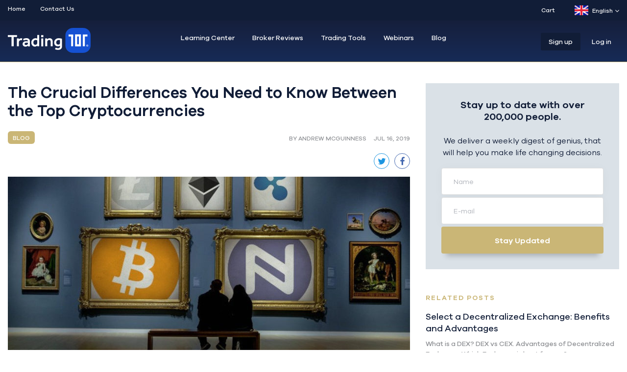

--- FILE ---
content_type: text/html; charset=UTF-8
request_url: https://trading101.com/blog/the-crucial-differences-you-need-to-know-between-the-top-cryptocurrencies
body_size: 15793
content:

<!DOCTYPE html><html xmlns="http://www.w3.org/1999/xhtml" lang="en"><head><link rel="preload" href="/assets/webfonts/fa-solid-900.woff2" as="font" type="font/woff2" crossorigin /><link rel="preload" href="/assets/fonts/GalanoGrotesque.woff2" as="font" type="font/woff2" crossorigin /><link rel="preload" href="/assets/fonts/GalanoGrotesqueMedium.woff2" as="font" type="font/woff2" crossorigin /><link rel="preload" href="/assets/fonts/GalanoGrotesqueSemiBold.woff2" as="font" type="font/woff2" crossorigin /><meta charset="utf-8"/><meta name="viewport" content="width=device-width, initial-scale=1, maximum-scale=2"><link rel="home" href="https://trading101.com/"/><link rel="apple-touch-icon" sizes="57x57" href="https://trading101.com/assets/favicon/xapple-icon-57x57.png.pagespeed.ic.vQ8Ght9A2P.webp"><link rel="apple-touch-icon" sizes="60x60" href="https://trading101.com/assets/favicon/xapple-icon-60x60.png.pagespeed.ic.jVcNBGEhfD.webp"><link rel="apple-touch-icon" sizes="72x72" href="https://trading101.com/assets/favicon/xapple-icon-72x72.png.pagespeed.ic.WeYmUms69M.webp"><link rel="apple-touch-icon" sizes="76x76" href="https://trading101.com/assets/favicon/xapple-icon-76x76.png.pagespeed.ic.27Y_Igtv3g.webp"><link rel="apple-touch-icon" sizes="114x114" href="https://trading101.com/assets/favicon/xapple-icon-114x114.png.pagespeed.ic.hTZVcP22Ta.webp"><link rel="apple-touch-icon" sizes="120x120" href="https://trading101.com/assets/favicon/xapple-icon-120x120.png.pagespeed.ic.Qvo0jQhlkq.webp"><link rel="apple-touch-icon" sizes="144x144" href="https://trading101.com/assets/favicon/xapple-icon-144x144.png.pagespeed.ic.47-H3fRhoz.webp"><link rel="apple-touch-icon" sizes="152x152" href="https://trading101.com/assets/favicon/xapple-icon-152x152.png.pagespeed.ic.7amAMwVxPp.webp"><link rel="apple-touch-icon" sizes="180x180" href="https://trading101.com/assets/favicon/xapple-icon-180x180.png.pagespeed.ic.wFt2d7TqH-.webp"><link rel="icon" type="image/png" sizes="192x192" href="https://trading101.com/assets/favicon/xandroid-icon-192x192.png.pagespeed.ic.iABRZaWqyP.webp"><link rel="icon" type="image/png" sizes="32x32" href="https://trading101.com/assets/favicon/xfavicon-32x32.png.pagespeed.ic.jp7bmslKmd.webp"><link rel="icon" type="image/png" sizes="96x96" href="https://trading101.com/assets/favicon/xfavicon-96x96.png.pagespeed.ic.Q5f2Lx-DTM.webp"><link rel="icon" type="image/png" sizes="16x16" href="https://trading101.com/assets/favicon/xfavicon-16x16.png.pagespeed.ic.ZUV3OBHBGW.webp"><meta name="msapplication-TileColor" content="#ffffff"><meta name="msapplication-TileImage" content="https://trading101.com/assets/favicon/ms-icon-144x144.png"><meta name="theme-color" content="#ffffff"><title>Trading 101 | The Crucial Differences You Need to Know Between the Top Cryptocurrencies</title>
<script type="75fa4b4a31ef9244abf2a318-text/javascript">window.dataLayer=window.dataLayer||[];function gtag(){dataLayer.push(arguments)};gtag('js',new Date());gtag('config','UA-108149053-1',{'send_page_view':true,'anonymize_ip':true,'link_attribution':true,'allow_display_features':true});gtag('config','AW-830767527',{'send_page_view':true});</script>
<script type="75fa4b4a31ef9244abf2a318-text/javascript">dl=[];(function(w,d,s,l,i){w[l]=w[l]||[];w[l].push({'gtm.start':new Date().getTime(),event:'gtm.js'});var f=d.getElementsByTagName(s)[0],j=d.createElement(s),dl=l!='dataLayer'?'&l='+l:'';j.async=true;j.src='//www.googletagmanager.com/gtm.js?id='+i+dl;f.parentNode.insertBefore(j,f);})(window,document,'script','dl','GTM-WPF9MLB');</script><meta name="generator" content="SEOmatic">
<meta name="keywords" content="Forex Trading, Stock Trading, Crypto Trading, CFD Trading">
<meta name="description" content="Are all cryptocurrencies the same as bitcoin? Actually, there are some differences and you might want to keep them in mind.">
<meta name="referrer" content="no-referrer-when-downgrade">
<meta name="robots" content="all">
<meta content="https://www.facebook.com/Trading101com" property="fb:profile_id">
<meta content="en_EN" property="og:locale">
<meta content="it_IT" property="og:locale:alternate">
<meta content="ar_AR" property="og:locale:alternate">
<meta content="ru_RU" property="og:locale:alternate">
<meta content="nl_NL" property="og:locale:alternate">
<meta content="hu_HU" property="og:locale:alternate">
<meta content="ms_MS" property="og:locale:alternate">
<meta content="el_EL" property="og:locale:alternate">
<meta content="id_ID" property="og:locale:alternate">
<meta content="pl_PL" property="og:locale:alternate">
<meta content="es_ES" property="og:locale:alternate">
<meta content="tr_TR" property="og:locale:alternate">
<meta content="de_DE" property="og:locale:alternate">
<meta content="ja_JA" property="og:locale:alternate">
<meta content="Trading 101" property="og:site_name">
<meta content="website" property="og:type">
<meta content="https://trading101.com/blog/the-crucial-differences-you-need-to-know-between-the-top-cryptocurrencies" property="og:url">
<meta content="The Crucial Differences You Need to Know Between the Top Cryptocurrencies" property="og:title">
<meta content="Are all cryptocurrencies the same as bitcoin? Actually, there are some differences and you might want to keep them in mind." property="og:description">
<meta content="https://trading101.com/uploads/images/_1200x630_crop_center-center_82_none/Trading-101-Blog.png?mtime=1550838053" property="og:image">
<meta content="1200" property="og:image:width">
<meta content="630" property="og:image:height">
<meta content="Trading 101 Blog" property="og:image:alt">
<meta content="https://www.facebook.com/Trading101com" property="og:see_also">
<meta content="https://www.twitter.com/Trading101com" property="og:see_also">
<meta name="twitter:card" content="summary_large_image">
<meta name="twitter:site" content="@https://www.twitter.com/Trading101com">
<meta name="twitter:creator" content="@https://www.twitter.com/Trading101com">
<meta name="twitter:title" content="The Crucial Differences You Need to Know Between the Top Cryptocurrencies">
<meta name="twitter:description" content="Are all cryptocurrencies the same as bitcoin? Actually, there are some differences and you might want to keep them in mind.">
<meta name="twitter:image" content="https://trading101.com/uploads/images/_800x800_crop_center-center_82_none/Trading-101-Blog.png?mtime=1550838053">
<meta name="twitter:image:width" content="800">
<meta name="twitter:image:height" content="800">
<meta name="twitter:image:alt" content="Trading 101 Blog">
<link href="https://trading101.com/blog/the-crucial-differences-you-need-to-know-between-the-top-cryptocurrencies" rel="canonical">
<link href="https://trading101.com" rel="home">
<link href="https://trading101.com/it/blog/the-crucial-differences-you-need-to-know-between-the-top-cryptocurrencies" rel="alternate" hreflang="it">
<link href="https://trading101.com/ar/blog/the-crucial-differences-you-need-to-know-between-the-top-cryptocurrencies" rel="alternate" hreflang="ar">
<link href="https://trading101.com/ru/blog/the-crucial-differences-you-need-to-know-between-the-top-cryptocurrencies" rel="alternate" hreflang="ru">
<link href="https://trading101.com/nl/blog/the-crucial-differences-you-need-to-know-between-the-top-cryptocurrencies" rel="alternate" hreflang="nl">
<link href="https://trading101.com/hu/blog/the-crucial-differences-you-need-to-know-between-the-top-cryptocurrencies" rel="alternate" hreflang="hu">
<link href="https://trading101.com/ms/blog/the-crucial-differences-you-need-to-know-between-the-top-cryptocurrencies" rel="alternate" hreflang="ms">
<link href="https://trading101.com/el/blog/the-crucial-differences-you-need-to-know-between-the-top-cryptocurrencies" rel="alternate" hreflang="el">
<link href="https://trading101.com/id/blog/the-crucial-differences-you-need-to-know-between-the-top-cryptocurrencies" rel="alternate" hreflang="id">
<link href="https://trading101.com/pl/blog/the-crucial-differences-you-need-to-know-between-the-top-cryptocurrencies" rel="alternate" hreflang="pl">
<link href="https://trading101.com/es/blog/the-crucial-differences-you-need-to-know-between-the-top-cryptocurrencies" rel="alternate" hreflang="es">
<link href="https://trading101.com/th/blog/the-crucial-differences-you-need-to-know-between-the-top-cryptocurrencies" rel="alternate" hreflang="tr">
<link href="https://trading101.com/de/blog/the-crucial-differences-you-need-to-know-between-the-top-cryptocurrencies" rel="alternate" hreflang="de">
<link href="https://trading101.com/ja/blog/the-crucial-differences-you-need-to-know-between-the-top-cryptocurrencies" rel="alternate" hreflang="ja">
<link href="https://trading101.com/blog/the-crucial-differences-you-need-to-know-between-the-top-cryptocurrencies" rel="alternate" hreflang="x-default">
<link href="https://trading101.com/blog/the-crucial-differences-you-need-to-know-between-the-top-cryptocurrencies" rel="alternate" hreflang="en">
<link href="/assets/css/slick.css?v=1769011218" rel="stylesheet" media="all">
<link href="/assets/css/slick-theme.css?v=1769011218" rel="stylesheet" media="all">
<link href="/assets/css/main.css?v=3" rel="stylesheet" media="all"></head><body class="page-blog/the-crucial-differences-you-need-to-know-between-the-top-cryptocurrencies"><script async src="//www.googletagmanager.com/gtag/js?id=UA-108149053-1" type="75fa4b4a31ef9244abf2a318-text/javascript"></script> <noscript><iframe src="//www.googletagmanager.com/ns.html?id=GTM-WPF9MLB" height="0" width="0" style="display:none;visibility:hidden"></iframe></noscript><div class="wrapper relative bg-pale-grey" id="wrapper" data-id="" data-username="" data-user-group="" data-language="en"> <script type="75fa4b4a31ef9244abf2a318-text/javascript">function getCountry(){return"US";}</script> <div id="poppu_GT041021" data-id="poppu_GT041021" class="popup-overlay-notification US popup-overlay fixed  show-background w-full z-40" style="top: 0px; left: 0px; bottom: 0px;"><div class="popup-box bg-white overflow-hidden shadow-md-3"><figure class="popup-box-img relative bg-azul"><div class="fixed close-popup cursor-pointer" style="top: 5px; right: 5px;">
<svg xmlns="http://www.w3.org/2000/svg" width="13" height="13" viewBox="0 0 13 13">
<path fill="#ffffff" fill-rule="evenodd" d="M1.057 1.336a.966.966 0 0 0 0 1.36L4.861 6.5l-3.804 3.804a.966.966 0 0 0 0 1.36l.279.279a.966.966 0 0 0 1.36 0L6.5 8.139l3.804 3.804a.966.966 0 0 0 1.36 0l.279-.279a.967.967 0 0 0 0-1.36L8.139 6.5l3.804-3.804a.966.966 0 0 0 0-1.36l-.279-.279a.966.966 0 0 0-1.36 0L6.5 4.861 2.696 1.057a.967.967 0 0 0-1.36 0l-.279.279z"/>
</svg></div>
<a href="https://www.genetrade.com/members/open-real-account-1001" class="btn block float-left font-default-m box-shadow" target="_blank">
<img src="/uploads/images/_popupNotificationOnlyImage/xOpen-an-account-Genetrade.png.pagespeed.ic.n_95sBlgFS.webp" title="Open an account Genetrade" alt="Open an account Genetrade">
</a></figure></div></div><header class="pb-15 header-menu"><div class="hidden sm:block mb-15 pt-11 pb-11 bg-dark-slate-blue"><div class="container mx-auto flex"><div class="grid-cell w-1/2"><nav class="top-nav"><ul class="flex font-default-m text-xs"><li><a class="text-white hover:text-yellow-trading" href="/">Home</a></li><li><a class="text-white hover:text-yellow-trading" href="https://trading101.com/contact-us">Contact Us</a></li></ul></nav></div><div class="grid-cell w-1/2"><div class="ml-20 float-right"><div class="ml-20 float-right"><div class="dropdown-menu-trigger relative float-right sm-lang"><div class="mb-0 font-default-m text-xs text-white hover:text-yellow-trading flex items-center cursor-default">
<svg xmlns="http://www.w3.org/2000/svg" xmlns:xlink="http://www.w3.org/1999/xlink" width="28px" height="20px" viewBox="0 0 28 20" version="1.1">
<defs>
<rect id="dtgkuoowua-path-1" x="0" y="0" width="28" height="20" rx="2"></rect>
</defs>
<g id="dtgkuoowua-Page-1" stroke="none" stroke-width="1" fill="none" fill-rule="evenodd">
<g id="dtgkuoowua-Flags" transform="translate(-124.000000, -316.000000)">
<g id="dtgkuoowua-GB" transform="translate(124.000000, 316.000000)">
<mask id="dtgkuoowua-mask-2" fill="white">
<use xlink:href="#dtgkuoowua-path-1"></use>
</mask>
<use id="dtgkuoowua-Mask" fill="#FFFFFF" xlink:href="#dtgkuoowua-path-1"></use>
<rect id="dtgkuoowua-Mask-Copy" fill="#0A17A7" mask="url(#dtgkuoowua-mask-2)" x="0" y="0" width="28" height="20"></rect>
<path d="M6.67374124,13.3333333 L0,13.3333333 L0,6.66666667 L6.67374124,6.66666667 L-2.77365027,0.29432063 L-1.2824692,-1.91644623 L10.6666667,6.14334768 L10.6666667,-1.33333333 L17.3333333,-1.33333333 L17.3333333,6.14334768 L29.2824692,-1.91644623 L30.7736503,0.29432063 L21.3262588,6.66666667 L28,6.66666667 L28,13.3333333 L21.3262588,13.3333333 L30.7736503,19.7056794 L29.2824692,21.9164462 L17.3333333,13.8566523 L17.3333333,21.3333333 L10.6666667,21.3333333 L10.6666667,13.8566523 L-1.2824692,21.9164462 L-2.77365027,19.7056794 L6.67374124,13.3333333 Z" id="dtgkuoowua-Rectangle-2" fill="#FFFFFF" mask="url(#dtgkuoowua-mask-2)"></path>
<path d="M18.6679688,6.33219401 L31.3333333,-2" id="dtgkuoowua-Line" stroke="#DB1F35" stroke-width="0.666666667" stroke-linecap="round" mask="url(#dtgkuoowua-mask-2)"></path>
<path d="M20.0127767,21.3503418 L31.3666178,13.6975098" id="dtgkuoowua-Line-Copy-2" stroke="#DB1F35" stroke-width="0.666666667" stroke-linecap="round" mask="url(#dtgkuoowua-mask-2)" transform="translate(25.689697, 17.523926) scale(1, -1) translate(-25.689697, -17.523926) "></path>
<path d="M8.00553385,6.31046549 L-3.83748372,-1.67097982" id="dtgkuoowua-Line-Copy" stroke="#DB1F35" stroke-width="0.666666667" stroke-linecap="round" mask="url(#dtgkuoowua-mask-2)"></path>
<path d="M9.29003906,22.3104655 L-3.83748372,13.6048991" id="dtgkuoowua-Line-Copy-3" stroke="#DB1F35" stroke-width="0.666666667" stroke-linecap="round" mask="url(#dtgkuoowua-mask-2)" transform="translate(2.726278, 17.957682) scale(1, -1) translate(-2.726278, -17.957682) "></path>
<polygon id="dtgkuoowua-Rectangle-2-Copy-3" fill="#E6273E" mask="url(#dtgkuoowua-mask-2)" points="0 12 12 12 12 20 16 20 16 12 28 12 28 8 16 8 16 0 12 0 12 8 0 8"></polygon>
</g>
</g>
</g>
</svg><span class="ml-8 mr-5">
English
</span><div class="arrow-down">
<svg xmlns="http://www.w3.org/2000/svg" width="11" height="7" viewBox="0 0 11 7">
<path fill="#888" fill-rule="evenodd" d="M5.462 6.896l-.478-.495L0 1.243.956.184l4.506 4.663L9.97.184l.956 1.06L5.94 6.4z"/>
</svg></div></div><div class="dropdown-menu absolute pt-10 font-default-m text-sm z-40"><ul class="bg-white text-dark-grey shadow-md-3 overflow-hidden 14"><li class="hover:bg-white-two border-b border-solid border-pale-grey-two hover:text-yellow-trading ">
<a href="/ja/blog/the-crucial-differences-you-need-to-know-between-the-top-cryptocurrencies" class="block p-10 pl-15 pr-32 flex">
<svg xmlns="http://www.w3.org/2000/svg" xmlns:xlink="http://www.w3.org/1999/xlink" width="28px" height="20px" viewBox="0 0 28 20" version="1.1">
<defs>
<rect id="shecycrcqb-path-1" x="0" y="0" width="28" height="20" rx="2"></rect>
<linearGradient x1="50%" y1="0%" x2="50%" y2="100%" id="shecycrcqb-linearGradient-3">
<stop stop-color="#D81441" offset="0%"></stop>
<stop stop-color="#BB0831" offset="100%"></stop>
</linearGradient>
</defs>
<g id="shecycrcqb-Page-1" stroke="none" stroke-width="1" fill="none" fill-rule="evenodd">
<g id="shecycrcqb-Flags" transform="translate(-124.000000, -460.000000)">
<g id="shecycrcqb-JP" transform="translate(124.000000, 460.000000)">
<mask id="shecycrcqb-mask-2" fill="white">
<use xlink:href="#shecycrcqb-path-1"></use>
</mask>
<g id="shecycrcqb-Mask">
<use fill="#FFFFFF" fill-rule="evenodd" xlink:href="#shecycrcqb-path-1"></use>
<rect stroke="#F5F5F5" stroke-width="0.5" x="0.25" y="0.25" width="27.5" height="19.5" rx="2"></rect>
</g>
<circle id="shecycrcqb-Oval-9" fill="url(#shecycrcqb-linearGradient-3)" mask="url(#shecycrcqb-mask-2)" cx="14" cy="10" r="6"></circle>
</g>
</g>
</g>
</svg>Japanese
</a></li><li class="hover:bg-white-two border-b border-solid border-pale-grey-two hover:text-yellow-trading ">
<a href="/de/blog/the-crucial-differences-you-need-to-know-between-the-top-cryptocurrencies" class="block p-10 pl-15 pr-32 flex">
<svg xmlns="http://www.w3.org/2000/svg" xmlns:xlink="http://www.w3.org/1999/xlink" width="28px" height="20px" viewBox="0 0 28 20" version="1.1">
<defs>
<rect id="mrmyqdonjb-path-1" x="0" y="0" width="28" height="20" rx="2"></rect>
<rect id="mrmyqdonjb-path-3" x="0" y="6.66666667" width="28" height="6.66666667"></rect>
<filter x="-5.4%" y="-22.5%" width="110.7%" height="145.0%" filterUnits="objectBoundingBox" id="mrmyqdonjb-filter-4">
<feMorphology radius="0.5" operator="dilate" in="SourceAlpha" result="shadowSpreadOuter1"></feMorphology>
<feOffset dx="0" dy="0" in="shadowSpreadOuter1" result="shadowOffsetOuter1"></feOffset>
<feColorMatrix values="0 0 0 0 0   0 0 0 0 0   0 0 0 0 0  0 0 0 0.06 0" type="matrix" in="shadowOffsetOuter1"></feColorMatrix>
</filter>
<rect id="mrmyqdonjb-path-5" x="0" y="13.3333333" width="28" height="6.66666667"></rect>
<filter x="-5.4%" y="-22.5%" width="110.7%" height="145.0%" filterUnits="objectBoundingBox" id="mrmyqdonjb-filter-6">
<feMorphology radius="0.5" operator="dilate" in="SourceAlpha" result="shadowSpreadOuter1"></feMorphology>
<feOffset dx="0" dy="0" in="shadowSpreadOuter1" result="shadowOffsetOuter1"></feOffset>
<feColorMatrix values="0 0 0 0 0   0 0 0 0 0   0 0 0 0 0  0 0 0 0.06 0" type="matrix" in="shadowOffsetOuter1"></feColorMatrix>
</filter>
</defs>
<g id="mrmyqdonjb-Page-1" stroke="none" stroke-width="1" fill="none" fill-rule="evenodd">
<g id="mrmyqdonjb-Flags" transform="translate(-268.000000, -172.000000)">
<g id="mrmyqdonjb-DE" transform="translate(268.000000, 172.000000)">
<mask id="mrmyqdonjb-mask-2" fill="white">
<use xlink:href="#mrmyqdonjb-path-1"></use>
</mask>
<use id="mrmyqdonjb-Mask" fill="#FFFFFF" xlink:href="#mrmyqdonjb-path-1"></use>
<rect id="mrmyqdonjb-Rectangle-2" fill="#262626" mask="url(#mrmyqdonjb-mask-2)" x="0" y="0" width="28" height="6.66666667"></rect>
<g id="mrmyqdonjb-Rectangle-2" mask="url(#mrmyqdonjb-mask-2)">
<use fill="black" fill-opacity="1" filter="url(#mrmyqdonjb-filter-4)" xlink:href="#mrmyqdonjb-path-3"></use>
<use fill="#F01515" fill-rule="evenodd" xlink:href="#mrmyqdonjb-path-3"></use>
</g>
<g id="mrmyqdonjb-Rectangle-2" mask="url(#mrmyqdonjb-mask-2)">
<use fill="black" fill-opacity="1" filter="url(#mrmyqdonjb-filter-6)" xlink:href="#mrmyqdonjb-path-5"></use>
<use fill="#FFD521" fill-rule="evenodd" xlink:href="#mrmyqdonjb-path-5"></use>
</g>
</g>
</g>
</g>
</svg>German
</a></li><li class="hover:bg-white-two border-b border-solid border-pale-grey-two hover:text-yellow-trading ">
<a href="/tr/blog/the-crucial-differences-you-need-to-know-between-the-top-cryptocurrencies" class="block p-10 pl-15 pr-32 flex">
<svg xmlns="http://www.w3.org/2000/svg" xmlns:xlink="http://www.w3.org/1999/xlink" width="28px" height="20px" viewBox="0 0 28 20" version="1.1">
<defs>
<rect id="awsaaltinc-path-1" x="0" y="0" width="28" height="20" rx="2"></rect>
</defs>
<g id="awsaaltinc-Page-1" stroke="none" stroke-width="1" fill="none" fill-rule="evenodd">
<g id="awsaaltinc-Flags" transform="translate(-412.000000, -940.000000)">
<g id="awsaaltinc-TR" transform="translate(412.000000, 940.000000)">
<mask id="awsaaltinc-mask-2" fill="white">
<use xlink:href="#awsaaltinc-path-1"></use>
</mask>
<use id="awsaaltinc-Mask" fill="#FFFFFF" xlink:href="#awsaaltinc-path-1"></use>
<rect id="awsaaltinc-Mask-Copy" fill="#E92434" mask="url(#awsaaltinc-mask-2)" x="0" y="0" width="28" height="20"></rect>
<polygon id="awsaaltinc-Star-8" fill="#FFFFFF" mask="url(#awsaaltinc-mask-2)" points="18.6857803 10.8124704 17.1183529 11.929849 17.6966815 10.093848 16.1496296 8.94842503 18.0744836 8.93109264 18.6857803 7.10580368 19.297077 8.93109264 21.221931 8.94842503 19.6748791 10.093848 20.2532076 11.929849 18.6857803 10.8124704 18.6857803 10.8124704"></polygon>
<path d="M17.4027613,6.31588587 C16.5555329,5.70011138 15.4903254,5.33333333 14.3333333,5.33333333 C11.5719096,5.33333333 9.33333333,7.42267117 9.33333333,10 C9.33333333,12.5773288 11.5719096,14.6666667 14.3333333,14.6666667 C15.4903254,14.6666667 16.5555329,14.2998886 17.4027613,13.6841141 C16.3048507,15.0935058 14.5916202,16 12.6666667,16 C9.35295817,16 6.66666667,13.3137085 6.66666667,10 C6.66666667,6.6862915 9.35295817,4 12.6666667,4 C14.5916202,4 16.3048507,4.90649423 17.4027613,6.31588587 Z" id="awsaaltinc-Oval-41" fill="#FFFFFF" mask="url(#awsaaltinc-mask-2)"></path>
</g>
</g>
</g>
</svg>Turkish
</a></li><li class="hover:bg-white-two border-b border-solid border-pale-grey-two hover:text-yellow-trading ">
<a href="/es/blog/the-crucial-differences-you-need-to-know-between-the-top-cryptocurrencies" class="block p-10 pl-15 pr-32 flex">
<svg xmlns="http://www.w3.org/2000/svg" xmlns:xlink="http://www.w3.org/1999/xlink" width="28px" height="20px" viewBox="0 0 28 20" version="1.1">
<defs>
<rect id="gqyjuhckwe-path-1" x="0" y="0" width="28" height="20" rx="2"></rect>
</defs>
<g id="gqyjuhckwe-Page-1" stroke="none" stroke-width="1" fill="none" fill-rule="evenodd">
<g id="gqyjuhckwe-Flags" transform="translate(-220.000000, -220.000000)">
<g id="gqyjuhckwe-ES" transform="translate(220.000000, 220.000000)">
<mask id="gqyjuhckwe-mask-2" fill="white">
<use xlink:href="#gqyjuhckwe-path-1"></use>
</mask>
<use id="gqyjuhckwe-Mask" fill="#FFFFFF" xlink:href="#gqyjuhckwe-path-1"></use>
<rect id="gqyjuhckwe-Rectangle-2" fill="#DD172C" mask="url(#gqyjuhckwe-mask-2)" x="0" y="0" width="28" height="5.33333333"></rect>
<rect id="gqyjuhckwe-Rectangle-2" fill="#DD172C" mask="url(#gqyjuhckwe-mask-2)" x="0" y="14.6666667" width="28" height="5.33333333"></rect>
<rect id="gqyjuhckwe-Rectangle-2" fill="#FFD133" mask="url(#gqyjuhckwe-mask-2)" x="0" y="5.33333333" width="28" height="9.33333333"></rect>
<polygon id="gqyjuhckwe-Rectangle-139-Copy" fill="#FFEDB1" mask="url(#gqyjuhckwe-mask-2)" points="7.33333333 9.33333333 8.66666667 9.33333333 8.66666667 10 7.33333333 10"></polygon>
<path d="M6.05389181,9.29950349 L6.22118675,11.3070428 C6.26842017,11.8738438 6.76814424,12.3333333 7.33333333,12.3333333 C7.89937132,12.3333333 8.39839994,11.8720026 8.44547992,11.3070428 L8.61277486,9.29950349 C8.62723547,9.12597611 8.50798852,9 8.32545026,9 L6.34121641,9 C6.16543785,9 6.04000832,9.13290166 6.05389181,9.29950349 Z" id="gqyjuhckwe-Rectangle-137" stroke="#A41517" stroke-width="0.666666667" mask="url(#gqyjuhckwe-mask-2)"></path>
<polygon id="gqyjuhckwe-Rectangle-139" fill="#A41517" mask="url(#gqyjuhckwe-mask-2)" points="6 10 8.66666667 10 8.66666667 10.6666667 8 10.6666667 7.33333333 12 6.66666667 10.6666667 6 10.6666667"></polygon>
<rect id="gqyjuhckwe-Rectangle-135" fill="#A41517" mask="url(#gqyjuhckwe-mask-2)" x="4" y="8" width="1.33333333" height="4.66666667"></rect>
<rect id="gqyjuhckwe-Rectangle-135-Copy" fill="#A41517" mask="url(#gqyjuhckwe-mask-2)" x="9.33333333" y="8" width="1.33333333" height="4.66666667"></rect>
<path d="M6,7.33333333 C6,6.9651435 6.30590057,6.66666667 6.6729126,6.66666667 L7.99375407,6.66666667 C8.36539343,6.66666667 8.66666667,6.96257655 8.66666667,7.33333333 L8.66666667,7.6635437 C8.66666667,7.84936338 8.52329508,8 8.33968099,8 L6.32698568,8 C6.14639647,8 6,7.85730998 6,7.6635437 L6,7.33333333 Z" id="gqyjuhckwe-Rectangle-138" fill="#A41517" mask="url(#gqyjuhckwe-mask-2)"></path>
</g>
</g>
</g>
</svg>Spanish
</a></li><li class="hover:bg-white-two border-b border-solid border-pale-grey-two hover:text-yellow-trading ">
<a href="/pl/blog/the-crucial-differences-you-need-to-know-between-the-top-cryptocurrencies" class="block p-10 pl-15 pr-32 flex">
<svg xmlns="http://www.w3.org/2000/svg" xmlns:xlink="http://www.w3.org/1999/xlink" width="28px" height="20px" viewBox="0 0 28 20" version="1.1">
<defs>
<linearGradient x1="50%" y1="0%" x2="50%" y2="100%" id="femjdoeexe-linearGradient-1">
<stop stop-color="#FFFFFF" offset="0%"></stop>
<stop stop-color="#F0F0F0" offset="100%"></stop>
</linearGradient>
<rect id="femjdoeexe-path-2" x="0" y="0" width="28" height="20" rx="2"></rect>
</defs>
<g id="femjdoeexe-Page-1" stroke="none" stroke-width="1" fill="none" fill-rule="evenodd">
<g id="femjdoeexe-Flags" transform="translate(-364.000000, -748.000000)">
<g id="femjdoeexe-PL" transform="translate(364.000000, 748.000000)">
<mask id="femjdoeexe-mask-3" fill="white">
<use xlink:href="#femjdoeexe-path-2"></use>
</mask>
<g id="femjdoeexe-Mask">
<use fill="#FFFFFF" fill-rule="evenodd" xlink:href="#femjdoeexe-path-2"></use>
<rect stroke="#F5F5F5" stroke-width="0.5" x="0.25" y="0.25" width="27.5" height="19.5" rx="2"></rect>
</g>
<rect id="femjdoeexe-Rectangle-2" fill="#EB2A50" mask="url(#femjdoeexe-mask-3)" x="0" y="9.33333333" width="28" height="10.6666667"></rect>
</g>
</g>
</g>
</svg>Polish
</a></li><li class="hover:bg-white-two border-b border-solid border-pale-grey-two hover:text-yellow-trading ">
<a href="/id/blog/the-crucial-differences-you-need-to-know-between-the-top-cryptocurrencies" class="block p-10 pl-15 pr-32 flex">
<svg xmlns="http://www.w3.org/2000/svg" xmlns:xlink="http://www.w3.org/1999/xlink" width="28px" height="20px" viewBox="0 0 28 20" version="1.1">
<defs>
<linearGradient x1="50%" y1="0%" x2="50%" y2="100%" id="ldtkqazvaz-linearGradient-1">
<stop stop-color="#FFFFFF" offset="0%"></stop>
<stop stop-color="#F0F0F0" offset="100%"></stop>
</linearGradient>
<rect id="ldtkqazvaz-path-2" x="0" y="0" width="28" height="20" rx="2"></rect>
</defs>
<g id="ldtkqazvaz-Page-1" stroke="none" stroke-width="1" fill="none" fill-rule="evenodd">
<g id="ldtkqazvaz-Flags" transform="translate(-28.000000, -412.000000)">
<g id="ldtkqazvaz-ID" transform="translate(28.000000, 412.000000)">
<mask id="ldtkqazvaz-mask-3" fill="white">
<use xlink:href="#ldtkqazvaz-path-2"></use>
</mask>
<g id="ldtkqazvaz-Mask">
<use fill="#FFFFFF" fill-rule="evenodd" xlink:href="#ldtkqazvaz-path-2"></use>
<rect stroke="#F5F5F5" stroke-width="0.5" x="0.25" y="0.25" width="27.5" height="19.5" rx="2"></rect>
</g>
<rect id="ldtkqazvaz-Rectangle-2" fill="#E12237" mask="url(#ldtkqazvaz-mask-3)" x="0" y="0" width="28" height="10.6666667"></rect>
</g>
</g>
</g>
</svg>Indonesian
</a></li><li class="hover:bg-white-two border-b border-solid border-pale-grey-two hover:text-yellow-trading ">
<a href="/el/blog/the-crucial-differences-you-need-to-know-between-the-top-cryptocurrencies" class="block p-10 pl-15 pr-32 flex">
<svg xmlns="http://www.w3.org/2000/svg" xmlns:xlink="http://www.w3.org/1999/xlink" width="28px" height="20px" viewBox="0 0 28 20" version="1.1">
<defs>
<rect id="coabsgaydr-path-1" x="0" y="0" width="28" height="20" rx="2"></rect>
</defs>
<g id="coabsgaydr-Page-1" stroke="none" stroke-width="1" fill="none" fill-rule="evenodd">
<g id="coabsgaydr-Flags" transform="translate(-364.000000, -316.000000)">
<g id="coabsgaydr-GR" transform="translate(364.000000, 316.000000)">
<mask id="coabsgaydr-mask-2" fill="white">
<use xlink:href="#coabsgaydr-path-1"></use>
</mask>
<g id="coabsgaydr-Mask">
<use fill="#FFFFFF" fill-rule="evenodd" xlink:href="#coabsgaydr-path-1"></use>
<rect stroke="#F5F5F5" stroke-width="0.5" x="0.25" y="0.25" width="27.5" height="19.5" rx="2"></rect>
</g>
<path d="M13.3333333,13.3333333 L8,13.3333333 L8,8 L13.3333333,8 L13.3333333,10.6666667 L28,10.6666667 L28,13.3333333 L13.3333333,13.3333333 Z M13.3333333,0 L28,0 L28,2.66666667 L13.3333333,2.66666667 L13.3333333,5.33333333 L8,5.33333333 L8,0 L13.3333333,0 Z M0,0 L5.33333333,0 L5.33333333,5.33333333 L0,5.33333333 L0,0 Z M13.3333333,5.33333333 L28,5.33333333 L28,8 L13.3333333,8 L13.3333333,5.33333333 Z M0,16 L28,16 L28,18.6666667 L0,18.6666667 L0,16 Z M0,8 L5.33333333,8 L5.33333333,13.3333333 L0,13.3333333 L0,8 Z" id="coabsgaydr-Rectangle-537" fill="#1C6DC1" mask="url(#coabsgaydr-mask-2)"></path>
</g>
</g>
</g>
</svg>Greek
</a></li><li class="hover:bg-white-two border-b border-solid border-pale-grey-two hover:text-yellow-trading ">
<a href="/ms/blog/the-crucial-differences-you-need-to-know-between-the-top-cryptocurrencies" class="block p-10 pl-15 pr-32 flex">
<svg xmlns="http://www.w3.org/2000/svg" xmlns:xlink="http://www.w3.org/1999/xlink" width="28px" height="20px" viewBox="0 0 28 20" version="1.1">
<defs>
<rect id="kdybfnxsol-path-1" x="0" y="0" width="28" height="20" rx="2"></rect>
<path d="M0,4.66666667 L3.43775544e-17,1.33245595 C1.53913554e-17,0.59656085 0.591622194,0 1.33307666,0 L5.33359001,0 C6.06982792,0 6.66666667,0.587946256 6.66666667,1.33245595 L6.66666667,4.66666667 C6.66666667,8 3.33333333,9.33333333 3.33333333,9.33333333 C3.33333333,9.33333333 0,8 0,4.66666667 Z" id="kdybfnxsol-path-3"></path>
<path d="M4.66666667,4 L0,0 L0.666666667,0 L5.33333333,3.33333333 L6.66666667,3.33333333 L12,0 L12,0.333333333 C12,0.51742825 11.8846436,0.749064128 11.7220542,0.865199407 L7.33333333,4 L7.33333333,5.33333333 L11.7490997,9.11827596 C11.8876681,9.23704887 11.8453776,9.33333333 11.6666667,9.33333333 L11.6666667,9.33333333 C11.4825718,9.33333333 11.2179769,9.25093587 11.0553875,9.13480059 L6.66666667,6 L5.33333333,6 L0,9.33333333 L0,8.66666667 L4.66666667,5.33333333 L4.66666667,4 Z" id="kdybfnxsol-path-5"></path>
</defs>
<g id="kdybfnxsol-Page-1" stroke="none" stroke-width="1" fill="none" fill-rule="evenodd">
<g id="kdybfnxsol-Flags" transform="translate(-892.000000, -604.000000)">
<g id="kdybfnxsol-MS" transform="translate(892.000000, 604.000000)">
<mask id="kdybfnxsol-mask-2" fill="white">
<use xlink:href="#kdybfnxsol-path-1"></use>
</mask>
<use id="kdybfnxsol-Mask" fill="#FFFFFF" xlink:href="#kdybfnxsol-path-1"></use>
<rect id="kdybfnxsol-Mask-Copy" fill="#07319C" mask="url(#kdybfnxsol-mask-2)" x="0" y="0" width="28" height="20"></rect>
<g id="kdybfnxsol-Rectangle-1105" mask="url(#kdybfnxsol-mask-2)">
<g transform="translate(17.333333, 5.333333)">
<mask id="kdybfnxsol-mask-4" fill="white">
<use xlink:href="#kdybfnxsol-path-3"></use>
</mask>
<use id="kdybfnxsol-Mask" stroke="none" fill="#08B9D6" fill-rule="evenodd" xlink:href="#kdybfnxsol-path-3"></use>
<polygon id="kdybfnxsol-Rectangle-1106" stroke="none" fill="#A63D09" fill-rule="evenodd" mask="url(#kdybfnxsol-mask-4)" points="3.19744231e-14 6.66666667 6.66666667 6.66666667 6.66666667 9.33333333 4 9.33333333 2.66666667 9.33333333 6.39488462e-14 9.33333333"></polygon>
<path d="M4,2.66666667 L5.33333333,2.66666667 L5.33333333,4 L4,4 L4,6.66666667 L2.66666667,6.66666667 L2.66666667,4 L1.33333333,4 L1.33333333,2.66666667 L2.66666667,2.66666667 L2.66666667,1.33333333 L4,1.33333333 L4,2.66666667 Z" id="kdybfnxsol-Rectangle-1106" stroke="none" fill="#262626" fill-rule="evenodd" mask="url(#kdybfnxsol-mask-4)"></path>
</g>
</g>
<g id="kdybfnxsol-Rectangle-36" mask="url(#kdybfnxsol-mask-2)">
<use fill="#DB1E36" fill-rule="evenodd" xlink:href="#kdybfnxsol-path-5"></use>
<path stroke="#FFFFFF" stroke-width="0.666666667" d="M4.33333333,4.15331164 L-0.901085803,-0.333333333 L0.666666667,-0.333333333 L0.860412731,-0.27124449 L5.44015502,3 L6.57106792,3 L12.3333333,-0.601415881 L12.3333333,0.333333333 C12.3333333,0.628978368 12.1628101,0.960008269 11.9158002,1.1364439 L7.66666667,4.1715393 L7.66666667,5.18002169 L11.9660302,8.86519043 C12.3427037,9.18805344 12.1509712,9.66666667 11.6666667,9.66666667 C11.4092185,9.66666667 11.0776031,9.56030345 10.8616414,9.40604508 L6.55984498,6.33333333 L5.42893208,6.33333333 L-0.333333333,9.93474921 L-0.333333333,8.49512737 L4.33333333,5.16179403 L4.33333333,4.15331164 Z"></path>
</g>
<path d="M0,3.33333333 L0,6 L4.66666667,6 L4.66666667,9.33948135 C4.66666667,9.70427573 4.97256724,10 5.33957926,10 L6.66042074,10 C7.0320601,10 7.33333333,9.69934988 7.33333333,9.33948135 L7.33333333,6 L11.9911963,6 C12.3642483,6 12.6666667,5.69409943 12.6666667,5.3270874 L12.6666667,4.00624593 C12.6666667,3.63460657 12.3646425,3.33333333 11.9911963,3.33333333 L7.33333333,3.33333333 L7.33333333,0 L4.66666667,0 L4.66666667,3.33333333 L0,3.33333333 Z" id="kdybfnxsol-Rectangle-2" fill="#FFFFFF" mask="url(#kdybfnxsol-mask-2)"></path>
<polygon id="kdybfnxsol-Rectangle-36" fill="#DB1E36" mask="url(#kdybfnxsol-mask-2)" points="0 4 5.33333333 4 5.33333333 3.33333333 5.33333333 0 6.66666667 0 6.66666667 3.33333333 6.66666667 4 12 4 12 5.33333333 6.66666667 5.33333333 6.66666667 6 6.66666667 9.33333333 5.33333333 9.33333333 5.33333333 6 5.33333333 5.33333333 0 5.33333333"></polygon>
</g>
</g>
</g>
</svg>Malay
</a></li><li class="hover:bg-white-two border-b border-solid border-pale-grey-two hover:text-yellow-trading ">
<a href="/hu/blog/the-crucial-differences-you-need-to-know-between-the-top-cryptocurrencies" class="block p-10 pl-15 pr-32 flex">
<svg xmlns="http://www.w3.org/2000/svg" xmlns:xlink="http://www.w3.org/1999/xlink" width="28px" height="20px" viewBox="0 0 28 20" version="1.1">
<defs>
<rect id="nsdfwyruft-path-1" x="0" y="0" width="28" height="20" rx="2"></rect>
</defs>
<g id="nsdfwyruft-Page-1" stroke="none" stroke-width="1" fill="none" fill-rule="evenodd">
<g id="nsdfwyruft-Flags" transform="translate(-172.000000, -364.000000)">
<g id="nsdfwyruft-HU" transform="translate(172.000000, 364.000000)">
<mask id="nsdfwyruft-mask-2" fill="white">
<use xlink:href="#nsdfwyruft-path-1"></use>
</mask>
<g id="nsdfwyruft-Mask">
<use fill="#FFFFFF" fill-rule="evenodd" xlink:href="#nsdfwyruft-path-1"></use>
<rect stroke="#F5F5F5" stroke-width="0.5" x="0.25" y="0.25" width="27.5" height="19.5" rx="2"></rect>
</g>
<rect id="nsdfwyruft-Rectangle-2" fill="#E03D52" mask="url(#nsdfwyruft-mask-2)" x="0" y="0" width="28" height="6.66666667"></rect>
<rect id="nsdfwyruft-Rectangle-2" fill="#5A9165" mask="url(#nsdfwyruft-mask-2)" x="0" y="13.3333333" width="28" height="6.66666667"></rect>
</g>
</g>
</g>
</svg>Hungarian
</a></li><li class="hover:bg-white-two border-b border-solid border-pale-grey-two hover:text-yellow-trading ">
<a href="/nl/blog/the-crucial-differences-you-need-to-know-between-the-top-cryptocurrencies" class="block p-10 pl-15 pr-32 flex">
<svg xmlns="http://www.w3.org/2000/svg" xmlns:xlink="http://www.w3.org/1999/xlink" width="28px" height="20px" viewBox="0 0 28 20" version="1.1">
<defs>
<rect id="uozbgztsew-path-1" x="0" y="0" width="28" height="20" rx="2"></rect>
</defs>
<g id="uozbgztsew-Page-1" stroke="none" stroke-width="1" fill="none" fill-rule="evenodd">
<g id="uozbgztsew-Flags" transform="translate(-76.000000, -652.000000)">
<g id="uozbgztsew-NL" transform="translate(76.000000, 652.000000)">
<mask id="uozbgztsew-mask-2" fill="white">
<use xlink:href="#uozbgztsew-path-1"></use>
</mask>
<g id="uozbgztsew-Mask">
<use fill="#FFFFFF" fill-rule="evenodd" xlink:href="#uozbgztsew-path-1"></use>
<rect stroke="#F5F5F5" stroke-width="0.5" x="0.25" y="0.25" width="27.5" height="19.5" rx="2"></rect>
</g>
<rect id="uozbgztsew-Rectangle-2" fill="#CA2B39" mask="url(#uozbgztsew-mask-2)" x="0" y="0" width="28" height="6.66666667"></rect>
<rect id="uozbgztsew-Rectangle-2" fill="#2C56A2" mask="url(#uozbgztsew-mask-2)" x="0" y="13.3333333" width="28" height="6.66666667"></rect>
</g>
</g>
</g>
</svg>Dutch
</a></li><li class="hover:bg-white-two border-b border-solid border-pale-grey-two hover:text-yellow-trading ">
<a href="/ru/blog/the-crucial-differences-you-need-to-know-between-the-top-cryptocurrencies" class="block p-10 pl-15 pr-32 flex">
<svg xmlns="http://www.w3.org/2000/svg" xmlns:xlink="http://www.w3.org/1999/xlink" width="28px" height="20px" viewBox="0 0 28 20" version="1.1">
<defs>
<rect id="hqhllvtxyi-path-1" x="0" y="0" width="28" height="20" rx="2"></rect>
</defs>
<g id="hqhllvtxyi-Page-1" stroke="none" stroke-width="1" fill="none" fill-rule="evenodd">
<g id="hqhllvtxyi-Flags" transform="translate(-76.000000, -844.000000)">
<g id="hqhllvtxyi-RU" transform="translate(76.000000, 844.000000)">
<mask id="hqhllvtxyi-mask-2" fill="white">
<use xlink:href="#hqhllvtxyi-path-1"></use>
</mask>
<g id="hqhllvtxyi-Mask">
<use fill="#FFFFFF" fill-rule="evenodd" xlink:href="#hqhllvtxyi-path-1"></use>
<rect stroke="#F5F5F5" stroke-width="0.5" x="0.25" y="0.25" width="27.5" height="19.5" rx="2"></rect>
</g>
<rect id="hqhllvtxyi-Rectangle-2" fill="#0C47B7" mask="url(#hqhllvtxyi-mask-2)" x="0" y="6.66666667" width="28" height="6.66666667"></rect>
<rect id="hqhllvtxyi-Rectangle-2" fill="#E53B35" mask="url(#hqhllvtxyi-mask-2)" x="0" y="13.3333333" width="28" height="6.66666667"></rect>
</g>
</g>
</g>
</svg>Russian
</a></li><li class="hover:bg-white-two border-b border-solid border-pale-grey-two hover:text-yellow-trading ">
<a href="/ar/blog/the-crucial-differences-you-need-to-know-between-the-top-cryptocurrencies" class="block p-10 pl-15 pr-32 flex">
<svg xmlns="http://www.w3.org/2000/svg" xmlns:xlink="http://www.w3.org/1999/xlink" width="28pt" height="19pt" viewBox="0 0 28 19" version="1.1">
<g id="hbovmxrfcz-surface1">
<rect x="0" y="0" width="28" height="19" style="fill:rgb(0%,47.843137%,23.921569%);fill-opacity:1;stroke:none;"></rect>
<path style=" stroke:none;fill-rule:nonzero;fill:rgb(100%,100%,100%);fill-opacity:1;" d="M 20.328125 9.234375 C 20.164062 9.414062 19.941406 9.59375 19.660156 9.769531 C 19.378906 9.945312 19.027344 10.105469 18.609375 10.25 C 18.1875 10.398438 17.699219 10.519531 17.144531 10.617188 C 16.589844 10.71875 15.953125 10.777344 15.246094 10.804688 C 15.175781 10.996094 15.109375 11.199219 15.039062 11.421875 C 14.96875 11.640625 14.902344 11.878906 14.835938 12.140625 L 14.789062 12.140625 C 14.757812 12.109375 14.730469 12.070312 14.710938 12.023438 C 14.691406 11.976562 14.667969 11.910156 14.652344 11.824219 C 14.683594 11.652344 14.714844 11.480469 14.753906 11.3125 C 14.789062 11.148438 14.828125 10.976562 14.871094 10.804688 C 14.558594 10.804688 14.269531 10.761719 13.996094 10.683594 C 13.976562 11.882812 13.695312 12.984375 13.148438 13.984375 C 12.550781 15.082031 11.308594 15.628906 9.421875 15.628906 C 8.660156 15.628906 8.039062 15.402344 7.558594 14.949219 C 7.074219 14.492188 6.832031 13.921875 6.832031 13.234375 C 6.832031 12.511719 7.164062 11.621094 7.835938 10.570312 L 8.007812 10.636719 C 7.558594 11.484375 7.332031 12.167969 7.332031 12.6875 C 7.332031 12.957031 7.398438 13.203125 7.527344 13.414062 C 7.660156 13.628906 7.84375 13.8125 8.085938 13.960938 C 8.324219 14.113281 8.621094 14.230469 8.96875 14.308594 C 9.316406 14.390625 9.710938 14.429688 10.148438 14.429688 C 10.816406 14.429688 11.4375 14.3125 12.007812 14.078125 C 12.578125 13.847656 12.96875 13.554688 13.175781 13.195312 C 13.363281 12.851562 13.457031 12.339844 13.457031 11.667969 C 13.457031 11.300781 13.402344 10.9375 13.289062 10.574219 C 13.175781 10.214844 13.023438 9.894531 12.828125 9.617188 L 13.328125 8.519531 C 13.433594 8.667969 13.53125 8.832031 13.621094 9.007812 C 13.710938 9.183594 13.78125 9.335938 13.832031 9.457031 C 14.007812 9.539062 14.183594 9.59375 14.359375 9.625 C 14.535156 9.65625 14.722656 9.671875 14.914062 9.671875 C 14.984375 9.671875 15.050781 9.671875 15.125 9.671875 C 15.199219 9.671875 15.273438 9.664062 15.351562 9.652344 C 15.6875 9.089844 16.046875 8.578125 16.433594 8.113281 C 16.820312 7.648438 17.222656 7.242188 17.640625 6.898438 C 18 6.601562 18.347656 6.367188 18.679688 6.203125 C 19.015625 6.035156 19.289062 5.953125 19.5 5.953125 C 19.71875 5.953125 19.929688 5.992188 20.128906 6.078125 C 20.328125 6.160156 20.507812 6.261719 20.664062 6.382812 C 20.816406 6.503906 20.941406 6.628906 21.03125 6.761719 C 21.121094 6.894531 21.167969 7.015625 21.167969 7.121094 C 21.167969 7.375 21.144531 7.605469 21.097656 7.816406 C 21.046875 8.027344 20.984375 8.214844 20.902344 8.386719 C 20.824219 8.558594 20.734375 8.710938 20.636719 8.851562 C 20.535156 8.988281 20.433594 9.117188 20.328125 9.234375 Z M 19.171875 7.183594 C 19.003906 7.183594 18.789062 7.242188 18.53125 7.351562 C 18.273438 7.464844 17.992188 7.621094 17.691406 7.828125 C 17.390625 8.039062 17.082031 8.292969 16.765625 8.601562 C 16.449219 8.90625 16.148438 9.253906 15.863281 9.644531 C 15.96875 9.644531 16.066406 9.640625 16.160156 9.632812 C 16.253906 9.628906 16.363281 9.617188 16.492188 9.605469 C 16.929688 9.574219 17.359375 9.507812 17.78125 9.40625 C 18.203125 9.304688 18.660156 9.160156 19.144531 8.964844 C 19.527344 8.816406 19.835938 8.660156 20.074219 8.496094 C 20.3125 8.335938 20.464844 8.195312 20.53125 8.085938 C 20.457031 7.980469 20.371094 7.875 20.265625 7.765625 C 20.164062 7.65625 20.050781 7.558594 19.929688 7.472656 C 19.808594 7.386719 19.679688 7.316406 19.550781 7.265625 C 19.421875 7.210938 19.292969 7.183594 19.171875 7.183594 Z M 17.539062 4.097656 L 16.894531 5.070312 L 16.027344 4.328125 L 16.664062 3.371094 Z M 17.539062 4.097656 "></path>
</g>
</svg>Arabic
</a></li><li class="hover:bg-white-two border-b border-solid border-pale-grey-two hover:text-yellow-trading ">
<a href="/it/blog/the-crucial-differences-you-need-to-know-between-the-top-cryptocurrencies" class="block p-10 pl-15 pr-32 flex">
<svg xmlns="http://www.w3.org/2000/svg" xmlns:xlink="http://www.w3.org/1999/xlink" width="28px" height="20px" viewBox="0 0 28 20" version="1.1">
<defs>
<rect id="rsgchzghlr-path-1" x="0" y="0" width="28" height="20" rx="2"></rect>
</defs>
<g id="rsgchzghlr-Page-1" stroke="none" stroke-width="1" fill="none" fill-rule="evenodd">
<g id="rsgchzghlr-Flags" transform="translate(-364.000000, -412.000000)">
<g id="rsgchzghlr-IT" transform="translate(364.000000, 412.000000)">
<mask id="rsgchzghlr-mask-2" fill="white">
<use xlink:href="#rsgchzghlr-path-1"></use>
</mask>
<g id="rsgchzghlr-Mask">
<use fill="#FFFFFF" fill-rule="evenodd" xlink:href="#rsgchzghlr-path-1"></use>
<rect stroke="#F5F5F5" stroke-width="0.5" x="0.25" y="0.25" width="27.5" height="19.5" rx="2"></rect>
</g>
<rect id="rsgchzghlr-Mask" fill="#E43D4C" mask="url(#rsgchzghlr-mask-2)" x="18.6666667" y="0" width="9.33333333" height="20"></rect>
<rect id="rsgchzghlr-Rectangle-2" fill="#1BB65D" mask="url(#rsgchzghlr-mask-2)" x="0" y="0" width="9.33333333" height="20"></rect>
</g>
</g>
</g>
</svg>Italian
</a></li></ul></div></div></div></div><ul class="flex float-right font-default-m text-xs mt-3"><li class="pr-0"><a class="text-white hover:text-yellow-trading" href="https://trading101.com/shop/cart">Cart </a></li></ul></div></div></div><div class="container mx-auto md:flex clearfix pt-20 sm:pt-0"><div class="grid-cell w-1/2 sm:w-full md:w-1/4 float-left sm:float-none ext-left sm:text-center md:text-left">
<a href="https://trading101.com/">
<img src="/uploads/images/logo.svg" class="h-35 sm:h-auto" alt="Trading 101">
</a></div><div class="grid-cell w-1/2 block sm:hidden float-left overflow-hidden"><div class="w-28 mt-5 block float-right trigger-popup-menu-overlay">
<img src="/assets/icons/list.svg" alt="List"></div></div><div class="grid-cell md:w-1/2 hidden sm:inline-block menu-trading"><nav class="main-nav hidden sm:block"><ul class="sm:flex justify-center font-default-m text-sm leading-tight text-white"><li><a href="https://trading101.com/learning-center" class="  ">Learning Center</a></li><li><a href="https://trading101.com/broker-reviews" class="  ">Broker Reviews</a></li><li><a href="https://trading101.com/trading-tools" class="  ">Trading Tools</a></li><li><a href="https://trading101.com/coming-soon" class="  ">Webinars</a></li><li><a href="https://trading101.com/all-posts" class="  ">Blog</a></li></ul></nav></div><div class="grid-cell md:w-1/4 hidden sm:inline-block text-center md:text-right login-buttons-menu"><div class="mt-19 md:mt-0 md:float-right">
<a href="https://trading101.com/sign-up" class="btn inline-block h-36 pl-16 pr-16 font-default-m text-sm leading-36 text-center text-white bg-dark-slate-blue rounded mt-10 hover:text-yellow-trading">Sign up</a>
<a href="https://trading101.com/log-in" class="btn inline-block h-36 pl-16 pr-16 font-default-m text-sm leading-36 text-center text-white rounded mt-10 hover:bg-gallery hover:text-yellow-trading ml-3">Log in</a></div></div></div></header><div class="popup-menu-overlay fixed text-center pt-50 pb-70" id="popup-menu-overlay"><div class="trigger-popup-menu-overlay absolute cursor-pointer" style="top:20px;right:20px;">
<svg xmlns="http://www.w3.org/2000/svg" width="30" height="30" fill="#111d37"><path d="M12 0c-6.627 0-12 5.373-12 12s5.373 12 12 12 12-5.373 12-12-5.373-12-12-12zm4.151 17.943l-4.143-4.102-4.117 4.159-1.833-1.833 4.104-4.157-4.162-4.119 1.833-1.833 4.155 4.102 4.106-4.16 1.849 1.849-4.1 4.141 4.157 4.104-1.849 1.849z"/></svg></div><div class="clear mb-20"></div><div class="mb-37 dropdown-menu-trigger relative ml-auto mr-auto" style="width:100px;"><div class="mb-0 font-default-m text-xs  flex hover:text-yellow-trading items-center cursor-default dropdown-menu-trigger-desktop">
<svg xmlns="http://www.w3.org/2000/svg" xmlns:xlink="http://www.w3.org/1999/xlink" width="28px" height="20px" viewBox="0 0 28 20" version="1.1">
<defs>
<rect id="vefzuhlyoh-path-1" x="0" y="0" width="28" height="20" rx="2"></rect>
</defs>
<g id="vefzuhlyoh-Page-1" stroke="none" stroke-width="1" fill="none" fill-rule="evenodd">
<g id="vefzuhlyoh-Flags" transform="translate(-124.000000, -316.000000)">
<g id="vefzuhlyoh-GB" transform="translate(124.000000, 316.000000)">
<mask id="vefzuhlyoh-mask-2" fill="white">
<use xlink:href="#vefzuhlyoh-path-1"></use>
</mask>
<use id="vefzuhlyoh-Mask" fill="#FFFFFF" xlink:href="#vefzuhlyoh-path-1"></use>
<rect id="vefzuhlyoh-Mask-Copy" fill="#0A17A7" mask="url(#vefzuhlyoh-mask-2)" x="0" y="0" width="28" height="20"></rect>
<path d="M6.67374124,13.3333333 L0,13.3333333 L0,6.66666667 L6.67374124,6.66666667 L-2.77365027,0.29432063 L-1.2824692,-1.91644623 L10.6666667,6.14334768 L10.6666667,-1.33333333 L17.3333333,-1.33333333 L17.3333333,6.14334768 L29.2824692,-1.91644623 L30.7736503,0.29432063 L21.3262588,6.66666667 L28,6.66666667 L28,13.3333333 L21.3262588,13.3333333 L30.7736503,19.7056794 L29.2824692,21.9164462 L17.3333333,13.8566523 L17.3333333,21.3333333 L10.6666667,21.3333333 L10.6666667,13.8566523 L-1.2824692,21.9164462 L-2.77365027,19.7056794 L6.67374124,13.3333333 Z" id="vefzuhlyoh-Rectangle-2" fill="#FFFFFF" mask="url(#vefzuhlyoh-mask-2)"></path>
<path d="M18.6679688,6.33219401 L31.3333333,-2" id="vefzuhlyoh-Line" stroke="#DB1F35" stroke-width="0.666666667" stroke-linecap="round" mask="url(#vefzuhlyoh-mask-2)"></path>
<path d="M20.0127767,21.3503418 L31.3666178,13.6975098" id="vefzuhlyoh-Line-Copy-2" stroke="#DB1F35" stroke-width="0.666666667" stroke-linecap="round" mask="url(#vefzuhlyoh-mask-2)" transform="translate(25.689697, 17.523926) scale(1, -1) translate(-25.689697, -17.523926) "></path>
<path d="M8.00553385,6.31046549 L-3.83748372,-1.67097982" id="vefzuhlyoh-Line-Copy" stroke="#DB1F35" stroke-width="0.666666667" stroke-linecap="round" mask="url(#vefzuhlyoh-mask-2)"></path>
<path d="M9.29003906,22.3104655 L-3.83748372,13.6048991" id="vefzuhlyoh-Line-Copy-3" stroke="#DB1F35" stroke-width="0.666666667" stroke-linecap="round" mask="url(#vefzuhlyoh-mask-2)" transform="translate(2.726278, 17.957682) scale(1, -1) translate(-2.726278, -17.957682) "></path>
<polygon id="vefzuhlyoh-Rectangle-2-Copy-3" fill="#E6273E" mask="url(#vefzuhlyoh-mask-2)" points="0 12 12 12 12 20 16 20 16 12 28 12 28 8 16 8 16 0 12 0 12 8 0 8"></polygon>
</g>
</g>
</g>
</svg><span class="ml-8 mr-5  hover:text-yellow-trading">
English
</span><div class="arrow-down">
<svg xmlns="http://www.w3.org/2000/svg" width="11" height="7" viewBox="0 0 11 7">
<path fill="#888" fill-rule="evenodd" d="M5.462 6.896l-.478-.495L0 1.243.956.184l4.506 4.663L9.97.184l.956 1.06L5.94 6.4z"/>
</svg></div></div><div class="ml-20 float-right"><div class="dropdown-menu-trigger relative float-right sm-lang"><div class="mb-0 font-default-m text-xs text-white hover:text-yellow-trading flex items-center cursor-default">
<svg xmlns="http://www.w3.org/2000/svg" xmlns:xlink="http://www.w3.org/1999/xlink" width="28px" height="20px" viewBox="0 0 28 20" version="1.1">
<defs>
<rect id="yynbstktqq-path-1" x="0" y="0" width="28" height="20" rx="2"></rect>
</defs>
<g id="yynbstktqq-Page-1" stroke="none" stroke-width="1" fill="none" fill-rule="evenodd">
<g id="yynbstktqq-Flags" transform="translate(-124.000000, -316.000000)">
<g id="yynbstktqq-GB" transform="translate(124.000000, 316.000000)">
<mask id="yynbstktqq-mask-2" fill="white">
<use xlink:href="#yynbstktqq-path-1"></use>
</mask>
<use id="yynbstktqq-Mask" fill="#FFFFFF" xlink:href="#yynbstktqq-path-1"></use>
<rect id="yynbstktqq-Mask-Copy" fill="#0A17A7" mask="url(#yynbstktqq-mask-2)" x="0" y="0" width="28" height="20"></rect>
<path d="M6.67374124,13.3333333 L0,13.3333333 L0,6.66666667 L6.67374124,6.66666667 L-2.77365027,0.29432063 L-1.2824692,-1.91644623 L10.6666667,6.14334768 L10.6666667,-1.33333333 L17.3333333,-1.33333333 L17.3333333,6.14334768 L29.2824692,-1.91644623 L30.7736503,0.29432063 L21.3262588,6.66666667 L28,6.66666667 L28,13.3333333 L21.3262588,13.3333333 L30.7736503,19.7056794 L29.2824692,21.9164462 L17.3333333,13.8566523 L17.3333333,21.3333333 L10.6666667,21.3333333 L10.6666667,13.8566523 L-1.2824692,21.9164462 L-2.77365027,19.7056794 L6.67374124,13.3333333 Z" id="yynbstktqq-Rectangle-2" fill="#FFFFFF" mask="url(#yynbstktqq-mask-2)"></path>
<path d="M18.6679688,6.33219401 L31.3333333,-2" id="yynbstktqq-Line" stroke="#DB1F35" stroke-width="0.666666667" stroke-linecap="round" mask="url(#yynbstktqq-mask-2)"></path>
<path d="M20.0127767,21.3503418 L31.3666178,13.6975098" id="yynbstktqq-Line-Copy-2" stroke="#DB1F35" stroke-width="0.666666667" stroke-linecap="round" mask="url(#yynbstktqq-mask-2)" transform="translate(25.689697, 17.523926) scale(1, -1) translate(-25.689697, -17.523926) "></path>
<path d="M8.00553385,6.31046549 L-3.83748372,-1.67097982" id="yynbstktqq-Line-Copy" stroke="#DB1F35" stroke-width="0.666666667" stroke-linecap="round" mask="url(#yynbstktqq-mask-2)"></path>
<path d="M9.29003906,22.3104655 L-3.83748372,13.6048991" id="yynbstktqq-Line-Copy-3" stroke="#DB1F35" stroke-width="0.666666667" stroke-linecap="round" mask="url(#yynbstktqq-mask-2)" transform="translate(2.726278, 17.957682) scale(1, -1) translate(-2.726278, -17.957682) "></path>
<polygon id="yynbstktqq-Rectangle-2-Copy-3" fill="#E6273E" mask="url(#yynbstktqq-mask-2)" points="0 12 12 12 12 20 16 20 16 12 28 12 28 8 16 8 16 0 12 0 12 8 0 8"></polygon>
</g>
</g>
</g>
</svg><span class="ml-8 mr-5">
English
</span><div class="arrow-down">
<svg xmlns="http://www.w3.org/2000/svg" width="11" height="7" viewBox="0 0 11 7">
<path fill="#888" fill-rule="evenodd" d="M5.462 6.896l-.478-.495L0 1.243.956.184l4.506 4.663L9.97.184l.956 1.06L5.94 6.4z"/>
</svg></div></div><div class="dropdown-menu absolute pt-10 font-default-m text-sm z-40"><ul class="bg-white text-dark-grey shadow-md-3 overflow-hidden 14"><li class="hover:bg-white-two border-b border-solid border-pale-grey-two hover:text-yellow-trading ">
<a href="/ja/blog/the-crucial-differences-you-need-to-know-between-the-top-cryptocurrencies" class="block p-10 pl-15 pr-32 flex">
<svg xmlns="http://www.w3.org/2000/svg" xmlns:xlink="http://www.w3.org/1999/xlink" width="28px" height="20px" viewBox="0 0 28 20" version="1.1">
<defs>
<rect id="shecycrcqb-path-1" x="0" y="0" width="28" height="20" rx="2"></rect>
<linearGradient x1="50%" y1="0%" x2="50%" y2="100%" id="shecycrcqb-linearGradient-3">
<stop stop-color="#D81441" offset="0%"></stop>
<stop stop-color="#BB0831" offset="100%"></stop>
</linearGradient>
</defs>
<g id="shecycrcqb-Page-1" stroke="none" stroke-width="1" fill="none" fill-rule="evenodd">
<g id="shecycrcqb-Flags" transform="translate(-124.000000, -460.000000)">
<g id="shecycrcqb-JP" transform="translate(124.000000, 460.000000)">
<mask id="shecycrcqb-mask-2" fill="white">
<use xlink:href="#shecycrcqb-path-1"></use>
</mask>
<g id="shecycrcqb-Mask">
<use fill="#FFFFFF" fill-rule="evenodd" xlink:href="#shecycrcqb-path-1"></use>
<rect stroke="#F5F5F5" stroke-width="0.5" x="0.25" y="0.25" width="27.5" height="19.5" rx="2"></rect>
</g>
<circle id="shecycrcqb-Oval-9" fill="url(#shecycrcqb-linearGradient-3)" mask="url(#shecycrcqb-mask-2)" cx="14" cy="10" r="6"></circle>
</g>
</g>
</g>
</svg>Japanese
</a></li><li class="hover:bg-white-two border-b border-solid border-pale-grey-two hover:text-yellow-trading ">
<a href="/de/blog/the-crucial-differences-you-need-to-know-between-the-top-cryptocurrencies" class="block p-10 pl-15 pr-32 flex">
<svg xmlns="http://www.w3.org/2000/svg" xmlns:xlink="http://www.w3.org/1999/xlink" width="28px" height="20px" viewBox="0 0 28 20" version="1.1">
<defs>
<rect id="mrmyqdonjb-path-1" x="0" y="0" width="28" height="20" rx="2"></rect>
<rect id="mrmyqdonjb-path-3" x="0" y="6.66666667" width="28" height="6.66666667"></rect>
<filter x="-5.4%" y="-22.5%" width="110.7%" height="145.0%" filterUnits="objectBoundingBox" id="mrmyqdonjb-filter-4">
<feMorphology radius="0.5" operator="dilate" in="SourceAlpha" result="shadowSpreadOuter1"></feMorphology>
<feOffset dx="0" dy="0" in="shadowSpreadOuter1" result="shadowOffsetOuter1"></feOffset>
<feColorMatrix values="0 0 0 0 0   0 0 0 0 0   0 0 0 0 0  0 0 0 0.06 0" type="matrix" in="shadowOffsetOuter1"></feColorMatrix>
</filter>
<rect id="mrmyqdonjb-path-5" x="0" y="13.3333333" width="28" height="6.66666667"></rect>
<filter x="-5.4%" y="-22.5%" width="110.7%" height="145.0%" filterUnits="objectBoundingBox" id="mrmyqdonjb-filter-6">
<feMorphology radius="0.5" operator="dilate" in="SourceAlpha" result="shadowSpreadOuter1"></feMorphology>
<feOffset dx="0" dy="0" in="shadowSpreadOuter1" result="shadowOffsetOuter1"></feOffset>
<feColorMatrix values="0 0 0 0 0   0 0 0 0 0   0 0 0 0 0  0 0 0 0.06 0" type="matrix" in="shadowOffsetOuter1"></feColorMatrix>
</filter>
</defs>
<g id="mrmyqdonjb-Page-1" stroke="none" stroke-width="1" fill="none" fill-rule="evenodd">
<g id="mrmyqdonjb-Flags" transform="translate(-268.000000, -172.000000)">
<g id="mrmyqdonjb-DE" transform="translate(268.000000, 172.000000)">
<mask id="mrmyqdonjb-mask-2" fill="white">
<use xlink:href="#mrmyqdonjb-path-1"></use>
</mask>
<use id="mrmyqdonjb-Mask" fill="#FFFFFF" xlink:href="#mrmyqdonjb-path-1"></use>
<rect id="mrmyqdonjb-Rectangle-2" fill="#262626" mask="url(#mrmyqdonjb-mask-2)" x="0" y="0" width="28" height="6.66666667"></rect>
<g id="mrmyqdonjb-Rectangle-2" mask="url(#mrmyqdonjb-mask-2)">
<use fill="black" fill-opacity="1" filter="url(#mrmyqdonjb-filter-4)" xlink:href="#mrmyqdonjb-path-3"></use>
<use fill="#F01515" fill-rule="evenodd" xlink:href="#mrmyqdonjb-path-3"></use>
</g>
<g id="mrmyqdonjb-Rectangle-2" mask="url(#mrmyqdonjb-mask-2)">
<use fill="black" fill-opacity="1" filter="url(#mrmyqdonjb-filter-6)" xlink:href="#mrmyqdonjb-path-5"></use>
<use fill="#FFD521" fill-rule="evenodd" xlink:href="#mrmyqdonjb-path-5"></use>
</g>
</g>
</g>
</g>
</svg>German
</a></li><li class="hover:bg-white-two border-b border-solid border-pale-grey-two hover:text-yellow-trading ">
<a href="/tr/blog/the-crucial-differences-you-need-to-know-between-the-top-cryptocurrencies" class="block p-10 pl-15 pr-32 flex">
<svg xmlns="http://www.w3.org/2000/svg" xmlns:xlink="http://www.w3.org/1999/xlink" width="28px" height="20px" viewBox="0 0 28 20" version="1.1">
<defs>
<rect id="awsaaltinc-path-1" x="0" y="0" width="28" height="20" rx="2"></rect>
</defs>
<g id="awsaaltinc-Page-1" stroke="none" stroke-width="1" fill="none" fill-rule="evenodd">
<g id="awsaaltinc-Flags" transform="translate(-412.000000, -940.000000)">
<g id="awsaaltinc-TR" transform="translate(412.000000, 940.000000)">
<mask id="awsaaltinc-mask-2" fill="white">
<use xlink:href="#awsaaltinc-path-1"></use>
</mask>
<use id="awsaaltinc-Mask" fill="#FFFFFF" xlink:href="#awsaaltinc-path-1"></use>
<rect id="awsaaltinc-Mask-Copy" fill="#E92434" mask="url(#awsaaltinc-mask-2)" x="0" y="0" width="28" height="20"></rect>
<polygon id="awsaaltinc-Star-8" fill="#FFFFFF" mask="url(#awsaaltinc-mask-2)" points="18.6857803 10.8124704 17.1183529 11.929849 17.6966815 10.093848 16.1496296 8.94842503 18.0744836 8.93109264 18.6857803 7.10580368 19.297077 8.93109264 21.221931 8.94842503 19.6748791 10.093848 20.2532076 11.929849 18.6857803 10.8124704 18.6857803 10.8124704"></polygon>
<path d="M17.4027613,6.31588587 C16.5555329,5.70011138 15.4903254,5.33333333 14.3333333,5.33333333 C11.5719096,5.33333333 9.33333333,7.42267117 9.33333333,10 C9.33333333,12.5773288 11.5719096,14.6666667 14.3333333,14.6666667 C15.4903254,14.6666667 16.5555329,14.2998886 17.4027613,13.6841141 C16.3048507,15.0935058 14.5916202,16 12.6666667,16 C9.35295817,16 6.66666667,13.3137085 6.66666667,10 C6.66666667,6.6862915 9.35295817,4 12.6666667,4 C14.5916202,4 16.3048507,4.90649423 17.4027613,6.31588587 Z" id="awsaaltinc-Oval-41" fill="#FFFFFF" mask="url(#awsaaltinc-mask-2)"></path>
</g>
</g>
</g>
</svg>Turkish
</a></li><li class="hover:bg-white-two border-b border-solid border-pale-grey-two hover:text-yellow-trading ">
<a href="/es/blog/the-crucial-differences-you-need-to-know-between-the-top-cryptocurrencies" class="block p-10 pl-15 pr-32 flex">
<svg xmlns="http://www.w3.org/2000/svg" xmlns:xlink="http://www.w3.org/1999/xlink" width="28px" height="20px" viewBox="0 0 28 20" version="1.1">
<defs>
<rect id="gqyjuhckwe-path-1" x="0" y="0" width="28" height="20" rx="2"></rect>
</defs>
<g id="gqyjuhckwe-Page-1" stroke="none" stroke-width="1" fill="none" fill-rule="evenodd">
<g id="gqyjuhckwe-Flags" transform="translate(-220.000000, -220.000000)">
<g id="gqyjuhckwe-ES" transform="translate(220.000000, 220.000000)">
<mask id="gqyjuhckwe-mask-2" fill="white">
<use xlink:href="#gqyjuhckwe-path-1"></use>
</mask>
<use id="gqyjuhckwe-Mask" fill="#FFFFFF" xlink:href="#gqyjuhckwe-path-1"></use>
<rect id="gqyjuhckwe-Rectangle-2" fill="#DD172C" mask="url(#gqyjuhckwe-mask-2)" x="0" y="0" width="28" height="5.33333333"></rect>
<rect id="gqyjuhckwe-Rectangle-2" fill="#DD172C" mask="url(#gqyjuhckwe-mask-2)" x="0" y="14.6666667" width="28" height="5.33333333"></rect>
<rect id="gqyjuhckwe-Rectangle-2" fill="#FFD133" mask="url(#gqyjuhckwe-mask-2)" x="0" y="5.33333333" width="28" height="9.33333333"></rect>
<polygon id="gqyjuhckwe-Rectangle-139-Copy" fill="#FFEDB1" mask="url(#gqyjuhckwe-mask-2)" points="7.33333333 9.33333333 8.66666667 9.33333333 8.66666667 10 7.33333333 10"></polygon>
<path d="M6.05389181,9.29950349 L6.22118675,11.3070428 C6.26842017,11.8738438 6.76814424,12.3333333 7.33333333,12.3333333 C7.89937132,12.3333333 8.39839994,11.8720026 8.44547992,11.3070428 L8.61277486,9.29950349 C8.62723547,9.12597611 8.50798852,9 8.32545026,9 L6.34121641,9 C6.16543785,9 6.04000832,9.13290166 6.05389181,9.29950349 Z" id="gqyjuhckwe-Rectangle-137" stroke="#A41517" stroke-width="0.666666667" mask="url(#gqyjuhckwe-mask-2)"></path>
<polygon id="gqyjuhckwe-Rectangle-139" fill="#A41517" mask="url(#gqyjuhckwe-mask-2)" points="6 10 8.66666667 10 8.66666667 10.6666667 8 10.6666667 7.33333333 12 6.66666667 10.6666667 6 10.6666667"></polygon>
<rect id="gqyjuhckwe-Rectangle-135" fill="#A41517" mask="url(#gqyjuhckwe-mask-2)" x="4" y="8" width="1.33333333" height="4.66666667"></rect>
<rect id="gqyjuhckwe-Rectangle-135-Copy" fill="#A41517" mask="url(#gqyjuhckwe-mask-2)" x="9.33333333" y="8" width="1.33333333" height="4.66666667"></rect>
<path d="M6,7.33333333 C6,6.9651435 6.30590057,6.66666667 6.6729126,6.66666667 L7.99375407,6.66666667 C8.36539343,6.66666667 8.66666667,6.96257655 8.66666667,7.33333333 L8.66666667,7.6635437 C8.66666667,7.84936338 8.52329508,8 8.33968099,8 L6.32698568,8 C6.14639647,8 6,7.85730998 6,7.6635437 L6,7.33333333 Z" id="gqyjuhckwe-Rectangle-138" fill="#A41517" mask="url(#gqyjuhckwe-mask-2)"></path>
</g>
</g>
</g>
</svg>Spanish
</a></li><li class="hover:bg-white-two border-b border-solid border-pale-grey-two hover:text-yellow-trading ">
<a href="/pl/blog/the-crucial-differences-you-need-to-know-between-the-top-cryptocurrencies" class="block p-10 pl-15 pr-32 flex">
<svg xmlns="http://www.w3.org/2000/svg" xmlns:xlink="http://www.w3.org/1999/xlink" width="28px" height="20px" viewBox="0 0 28 20" version="1.1">
<defs>
<linearGradient x1="50%" y1="0%" x2="50%" y2="100%" id="femjdoeexe-linearGradient-1">
<stop stop-color="#FFFFFF" offset="0%"></stop>
<stop stop-color="#F0F0F0" offset="100%"></stop>
</linearGradient>
<rect id="femjdoeexe-path-2" x="0" y="0" width="28" height="20" rx="2"></rect>
</defs>
<g id="femjdoeexe-Page-1" stroke="none" stroke-width="1" fill="none" fill-rule="evenodd">
<g id="femjdoeexe-Flags" transform="translate(-364.000000, -748.000000)">
<g id="femjdoeexe-PL" transform="translate(364.000000, 748.000000)">
<mask id="femjdoeexe-mask-3" fill="white">
<use xlink:href="#femjdoeexe-path-2"></use>
</mask>
<g id="femjdoeexe-Mask">
<use fill="#FFFFFF" fill-rule="evenodd" xlink:href="#femjdoeexe-path-2"></use>
<rect stroke="#F5F5F5" stroke-width="0.5" x="0.25" y="0.25" width="27.5" height="19.5" rx="2"></rect>
</g>
<rect id="femjdoeexe-Rectangle-2" fill="#EB2A50" mask="url(#femjdoeexe-mask-3)" x="0" y="9.33333333" width="28" height="10.6666667"></rect>
</g>
</g>
</g>
</svg>Polish
</a></li><li class="hover:bg-white-two border-b border-solid border-pale-grey-two hover:text-yellow-trading ">
<a href="/id/blog/the-crucial-differences-you-need-to-know-between-the-top-cryptocurrencies" class="block p-10 pl-15 pr-32 flex">
<svg xmlns="http://www.w3.org/2000/svg" xmlns:xlink="http://www.w3.org/1999/xlink" width="28px" height="20px" viewBox="0 0 28 20" version="1.1">
<defs>
<linearGradient x1="50%" y1="0%" x2="50%" y2="100%" id="ldtkqazvaz-linearGradient-1">
<stop stop-color="#FFFFFF" offset="0%"></stop>
<stop stop-color="#F0F0F0" offset="100%"></stop>
</linearGradient>
<rect id="ldtkqazvaz-path-2" x="0" y="0" width="28" height="20" rx="2"></rect>
</defs>
<g id="ldtkqazvaz-Page-1" stroke="none" stroke-width="1" fill="none" fill-rule="evenodd">
<g id="ldtkqazvaz-Flags" transform="translate(-28.000000, -412.000000)">
<g id="ldtkqazvaz-ID" transform="translate(28.000000, 412.000000)">
<mask id="ldtkqazvaz-mask-3" fill="white">
<use xlink:href="#ldtkqazvaz-path-2"></use>
</mask>
<g id="ldtkqazvaz-Mask">
<use fill="#FFFFFF" fill-rule="evenodd" xlink:href="#ldtkqazvaz-path-2"></use>
<rect stroke="#F5F5F5" stroke-width="0.5" x="0.25" y="0.25" width="27.5" height="19.5" rx="2"></rect>
</g>
<rect id="ldtkqazvaz-Rectangle-2" fill="#E12237" mask="url(#ldtkqazvaz-mask-3)" x="0" y="0" width="28" height="10.6666667"></rect>
</g>
</g>
</g>
</svg>Indonesian
</a></li><li class="hover:bg-white-two border-b border-solid border-pale-grey-two hover:text-yellow-trading ">
<a href="/el/blog/the-crucial-differences-you-need-to-know-between-the-top-cryptocurrencies" class="block p-10 pl-15 pr-32 flex">
<svg xmlns="http://www.w3.org/2000/svg" xmlns:xlink="http://www.w3.org/1999/xlink" width="28px" height="20px" viewBox="0 0 28 20" version="1.1">
<defs>
<rect id="coabsgaydr-path-1" x="0" y="0" width="28" height="20" rx="2"></rect>
</defs>
<g id="coabsgaydr-Page-1" stroke="none" stroke-width="1" fill="none" fill-rule="evenodd">
<g id="coabsgaydr-Flags" transform="translate(-364.000000, -316.000000)">
<g id="coabsgaydr-GR" transform="translate(364.000000, 316.000000)">
<mask id="coabsgaydr-mask-2" fill="white">
<use xlink:href="#coabsgaydr-path-1"></use>
</mask>
<g id="coabsgaydr-Mask">
<use fill="#FFFFFF" fill-rule="evenodd" xlink:href="#coabsgaydr-path-1"></use>
<rect stroke="#F5F5F5" stroke-width="0.5" x="0.25" y="0.25" width="27.5" height="19.5" rx="2"></rect>
</g>
<path d="M13.3333333,13.3333333 L8,13.3333333 L8,8 L13.3333333,8 L13.3333333,10.6666667 L28,10.6666667 L28,13.3333333 L13.3333333,13.3333333 Z M13.3333333,0 L28,0 L28,2.66666667 L13.3333333,2.66666667 L13.3333333,5.33333333 L8,5.33333333 L8,0 L13.3333333,0 Z M0,0 L5.33333333,0 L5.33333333,5.33333333 L0,5.33333333 L0,0 Z M13.3333333,5.33333333 L28,5.33333333 L28,8 L13.3333333,8 L13.3333333,5.33333333 Z M0,16 L28,16 L28,18.6666667 L0,18.6666667 L0,16 Z M0,8 L5.33333333,8 L5.33333333,13.3333333 L0,13.3333333 L0,8 Z" id="coabsgaydr-Rectangle-537" fill="#1C6DC1" mask="url(#coabsgaydr-mask-2)"></path>
</g>
</g>
</g>
</svg>Greek
</a></li><li class="hover:bg-white-two border-b border-solid border-pale-grey-two hover:text-yellow-trading ">
<a href="/ms/blog/the-crucial-differences-you-need-to-know-between-the-top-cryptocurrencies" class="block p-10 pl-15 pr-32 flex">
<svg xmlns="http://www.w3.org/2000/svg" xmlns:xlink="http://www.w3.org/1999/xlink" width="28px" height="20px" viewBox="0 0 28 20" version="1.1">
<defs>
<rect id="kdybfnxsol-path-1" x="0" y="0" width="28" height="20" rx="2"></rect>
<path d="M0,4.66666667 L3.43775544e-17,1.33245595 C1.53913554e-17,0.59656085 0.591622194,0 1.33307666,0 L5.33359001,0 C6.06982792,0 6.66666667,0.587946256 6.66666667,1.33245595 L6.66666667,4.66666667 C6.66666667,8 3.33333333,9.33333333 3.33333333,9.33333333 C3.33333333,9.33333333 0,8 0,4.66666667 Z" id="kdybfnxsol-path-3"></path>
<path d="M4.66666667,4 L0,0 L0.666666667,0 L5.33333333,3.33333333 L6.66666667,3.33333333 L12,0 L12,0.333333333 C12,0.51742825 11.8846436,0.749064128 11.7220542,0.865199407 L7.33333333,4 L7.33333333,5.33333333 L11.7490997,9.11827596 C11.8876681,9.23704887 11.8453776,9.33333333 11.6666667,9.33333333 L11.6666667,9.33333333 C11.4825718,9.33333333 11.2179769,9.25093587 11.0553875,9.13480059 L6.66666667,6 L5.33333333,6 L0,9.33333333 L0,8.66666667 L4.66666667,5.33333333 L4.66666667,4 Z" id="kdybfnxsol-path-5"></path>
</defs>
<g id="kdybfnxsol-Page-1" stroke="none" stroke-width="1" fill="none" fill-rule="evenodd">
<g id="kdybfnxsol-Flags" transform="translate(-892.000000, -604.000000)">
<g id="kdybfnxsol-MS" transform="translate(892.000000, 604.000000)">
<mask id="kdybfnxsol-mask-2" fill="white">
<use xlink:href="#kdybfnxsol-path-1"></use>
</mask>
<use id="kdybfnxsol-Mask" fill="#FFFFFF" xlink:href="#kdybfnxsol-path-1"></use>
<rect id="kdybfnxsol-Mask-Copy" fill="#07319C" mask="url(#kdybfnxsol-mask-2)" x="0" y="0" width="28" height="20"></rect>
<g id="kdybfnxsol-Rectangle-1105" mask="url(#kdybfnxsol-mask-2)">
<g transform="translate(17.333333, 5.333333)">
<mask id="kdybfnxsol-mask-4" fill="white">
<use xlink:href="#kdybfnxsol-path-3"></use>
</mask>
<use id="kdybfnxsol-Mask" stroke="none" fill="#08B9D6" fill-rule="evenodd" xlink:href="#kdybfnxsol-path-3"></use>
<polygon id="kdybfnxsol-Rectangle-1106" stroke="none" fill="#A63D09" fill-rule="evenodd" mask="url(#kdybfnxsol-mask-4)" points="3.19744231e-14 6.66666667 6.66666667 6.66666667 6.66666667 9.33333333 4 9.33333333 2.66666667 9.33333333 6.39488462e-14 9.33333333"></polygon>
<path d="M4,2.66666667 L5.33333333,2.66666667 L5.33333333,4 L4,4 L4,6.66666667 L2.66666667,6.66666667 L2.66666667,4 L1.33333333,4 L1.33333333,2.66666667 L2.66666667,2.66666667 L2.66666667,1.33333333 L4,1.33333333 L4,2.66666667 Z" id="kdybfnxsol-Rectangle-1106" stroke="none" fill="#262626" fill-rule="evenodd" mask="url(#kdybfnxsol-mask-4)"></path>
</g>
</g>
<g id="kdybfnxsol-Rectangle-36" mask="url(#kdybfnxsol-mask-2)">
<use fill="#DB1E36" fill-rule="evenodd" xlink:href="#kdybfnxsol-path-5"></use>
<path stroke="#FFFFFF" stroke-width="0.666666667" d="M4.33333333,4.15331164 L-0.901085803,-0.333333333 L0.666666667,-0.333333333 L0.860412731,-0.27124449 L5.44015502,3 L6.57106792,3 L12.3333333,-0.601415881 L12.3333333,0.333333333 C12.3333333,0.628978368 12.1628101,0.960008269 11.9158002,1.1364439 L7.66666667,4.1715393 L7.66666667,5.18002169 L11.9660302,8.86519043 C12.3427037,9.18805344 12.1509712,9.66666667 11.6666667,9.66666667 C11.4092185,9.66666667 11.0776031,9.56030345 10.8616414,9.40604508 L6.55984498,6.33333333 L5.42893208,6.33333333 L-0.333333333,9.93474921 L-0.333333333,8.49512737 L4.33333333,5.16179403 L4.33333333,4.15331164 Z"></path>
</g>
<path d="M0,3.33333333 L0,6 L4.66666667,6 L4.66666667,9.33948135 C4.66666667,9.70427573 4.97256724,10 5.33957926,10 L6.66042074,10 C7.0320601,10 7.33333333,9.69934988 7.33333333,9.33948135 L7.33333333,6 L11.9911963,6 C12.3642483,6 12.6666667,5.69409943 12.6666667,5.3270874 L12.6666667,4.00624593 C12.6666667,3.63460657 12.3646425,3.33333333 11.9911963,3.33333333 L7.33333333,3.33333333 L7.33333333,0 L4.66666667,0 L4.66666667,3.33333333 L0,3.33333333 Z" id="kdybfnxsol-Rectangle-2" fill="#FFFFFF" mask="url(#kdybfnxsol-mask-2)"></path>
<polygon id="kdybfnxsol-Rectangle-36" fill="#DB1E36" mask="url(#kdybfnxsol-mask-2)" points="0 4 5.33333333 4 5.33333333 3.33333333 5.33333333 0 6.66666667 0 6.66666667 3.33333333 6.66666667 4 12 4 12 5.33333333 6.66666667 5.33333333 6.66666667 6 6.66666667 9.33333333 5.33333333 9.33333333 5.33333333 6 5.33333333 5.33333333 0 5.33333333"></polygon>
</g>
</g>
</g>
</svg>Malay
</a></li><li class="hover:bg-white-two border-b border-solid border-pale-grey-two hover:text-yellow-trading ">
<a href="/hu/blog/the-crucial-differences-you-need-to-know-between-the-top-cryptocurrencies" class="block p-10 pl-15 pr-32 flex">
<svg xmlns="http://www.w3.org/2000/svg" xmlns:xlink="http://www.w3.org/1999/xlink" width="28px" height="20px" viewBox="0 0 28 20" version="1.1">
<defs>
<rect id="nsdfwyruft-path-1" x="0" y="0" width="28" height="20" rx="2"></rect>
</defs>
<g id="nsdfwyruft-Page-1" stroke="none" stroke-width="1" fill="none" fill-rule="evenodd">
<g id="nsdfwyruft-Flags" transform="translate(-172.000000, -364.000000)">
<g id="nsdfwyruft-HU" transform="translate(172.000000, 364.000000)">
<mask id="nsdfwyruft-mask-2" fill="white">
<use xlink:href="#nsdfwyruft-path-1"></use>
</mask>
<g id="nsdfwyruft-Mask">
<use fill="#FFFFFF" fill-rule="evenodd" xlink:href="#nsdfwyruft-path-1"></use>
<rect stroke="#F5F5F5" stroke-width="0.5" x="0.25" y="0.25" width="27.5" height="19.5" rx="2"></rect>
</g>
<rect id="nsdfwyruft-Rectangle-2" fill="#E03D52" mask="url(#nsdfwyruft-mask-2)" x="0" y="0" width="28" height="6.66666667"></rect>
<rect id="nsdfwyruft-Rectangle-2" fill="#5A9165" mask="url(#nsdfwyruft-mask-2)" x="0" y="13.3333333" width="28" height="6.66666667"></rect>
</g>
</g>
</g>
</svg>Hungarian
</a></li><li class="hover:bg-white-two border-b border-solid border-pale-grey-two hover:text-yellow-trading ">
<a href="/nl/blog/the-crucial-differences-you-need-to-know-between-the-top-cryptocurrencies" class="block p-10 pl-15 pr-32 flex">
<svg xmlns="http://www.w3.org/2000/svg" xmlns:xlink="http://www.w3.org/1999/xlink" width="28px" height="20px" viewBox="0 0 28 20" version="1.1">
<defs>
<rect id="uozbgztsew-path-1" x="0" y="0" width="28" height="20" rx="2"></rect>
</defs>
<g id="uozbgztsew-Page-1" stroke="none" stroke-width="1" fill="none" fill-rule="evenodd">
<g id="uozbgztsew-Flags" transform="translate(-76.000000, -652.000000)">
<g id="uozbgztsew-NL" transform="translate(76.000000, 652.000000)">
<mask id="uozbgztsew-mask-2" fill="white">
<use xlink:href="#uozbgztsew-path-1"></use>
</mask>
<g id="uozbgztsew-Mask">
<use fill="#FFFFFF" fill-rule="evenodd" xlink:href="#uozbgztsew-path-1"></use>
<rect stroke="#F5F5F5" stroke-width="0.5" x="0.25" y="0.25" width="27.5" height="19.5" rx="2"></rect>
</g>
<rect id="uozbgztsew-Rectangle-2" fill="#CA2B39" mask="url(#uozbgztsew-mask-2)" x="0" y="0" width="28" height="6.66666667"></rect>
<rect id="uozbgztsew-Rectangle-2" fill="#2C56A2" mask="url(#uozbgztsew-mask-2)" x="0" y="13.3333333" width="28" height="6.66666667"></rect>
</g>
</g>
</g>
</svg>Dutch
</a></li><li class="hover:bg-white-two border-b border-solid border-pale-grey-two hover:text-yellow-trading ">
<a href="/ru/blog/the-crucial-differences-you-need-to-know-between-the-top-cryptocurrencies" class="block p-10 pl-15 pr-32 flex">
<svg xmlns="http://www.w3.org/2000/svg" xmlns:xlink="http://www.w3.org/1999/xlink" width="28px" height="20px" viewBox="0 0 28 20" version="1.1">
<defs>
<rect id="hqhllvtxyi-path-1" x="0" y="0" width="28" height="20" rx="2"></rect>
</defs>
<g id="hqhllvtxyi-Page-1" stroke="none" stroke-width="1" fill="none" fill-rule="evenodd">
<g id="hqhllvtxyi-Flags" transform="translate(-76.000000, -844.000000)">
<g id="hqhllvtxyi-RU" transform="translate(76.000000, 844.000000)">
<mask id="hqhllvtxyi-mask-2" fill="white">
<use xlink:href="#hqhllvtxyi-path-1"></use>
</mask>
<g id="hqhllvtxyi-Mask">
<use fill="#FFFFFF" fill-rule="evenodd" xlink:href="#hqhllvtxyi-path-1"></use>
<rect stroke="#F5F5F5" stroke-width="0.5" x="0.25" y="0.25" width="27.5" height="19.5" rx="2"></rect>
</g>
<rect id="hqhllvtxyi-Rectangle-2" fill="#0C47B7" mask="url(#hqhllvtxyi-mask-2)" x="0" y="6.66666667" width="28" height="6.66666667"></rect>
<rect id="hqhllvtxyi-Rectangle-2" fill="#E53B35" mask="url(#hqhllvtxyi-mask-2)" x="0" y="13.3333333" width="28" height="6.66666667"></rect>
</g>
</g>
</g>
</svg>Russian
</a></li><li class="hover:bg-white-two border-b border-solid border-pale-grey-two hover:text-yellow-trading ">
<a href="/ar/blog/the-crucial-differences-you-need-to-know-between-the-top-cryptocurrencies" class="block p-10 pl-15 pr-32 flex">
<svg xmlns="http://www.w3.org/2000/svg" xmlns:xlink="http://www.w3.org/1999/xlink" width="28pt" height="19pt" viewBox="0 0 28 19" version="1.1">
<g id="hbovmxrfcz-surface1">
<rect x="0" y="0" width="28" height="19" style="fill:rgb(0%,47.843137%,23.921569%);fill-opacity:1;stroke:none;"></rect>
<path style=" stroke:none;fill-rule:nonzero;fill:rgb(100%,100%,100%);fill-opacity:1;" d="M 20.328125 9.234375 C 20.164062 9.414062 19.941406 9.59375 19.660156 9.769531 C 19.378906 9.945312 19.027344 10.105469 18.609375 10.25 C 18.1875 10.398438 17.699219 10.519531 17.144531 10.617188 C 16.589844 10.71875 15.953125 10.777344 15.246094 10.804688 C 15.175781 10.996094 15.109375 11.199219 15.039062 11.421875 C 14.96875 11.640625 14.902344 11.878906 14.835938 12.140625 L 14.789062 12.140625 C 14.757812 12.109375 14.730469 12.070312 14.710938 12.023438 C 14.691406 11.976562 14.667969 11.910156 14.652344 11.824219 C 14.683594 11.652344 14.714844 11.480469 14.753906 11.3125 C 14.789062 11.148438 14.828125 10.976562 14.871094 10.804688 C 14.558594 10.804688 14.269531 10.761719 13.996094 10.683594 C 13.976562 11.882812 13.695312 12.984375 13.148438 13.984375 C 12.550781 15.082031 11.308594 15.628906 9.421875 15.628906 C 8.660156 15.628906 8.039062 15.402344 7.558594 14.949219 C 7.074219 14.492188 6.832031 13.921875 6.832031 13.234375 C 6.832031 12.511719 7.164062 11.621094 7.835938 10.570312 L 8.007812 10.636719 C 7.558594 11.484375 7.332031 12.167969 7.332031 12.6875 C 7.332031 12.957031 7.398438 13.203125 7.527344 13.414062 C 7.660156 13.628906 7.84375 13.8125 8.085938 13.960938 C 8.324219 14.113281 8.621094 14.230469 8.96875 14.308594 C 9.316406 14.390625 9.710938 14.429688 10.148438 14.429688 C 10.816406 14.429688 11.4375 14.3125 12.007812 14.078125 C 12.578125 13.847656 12.96875 13.554688 13.175781 13.195312 C 13.363281 12.851562 13.457031 12.339844 13.457031 11.667969 C 13.457031 11.300781 13.402344 10.9375 13.289062 10.574219 C 13.175781 10.214844 13.023438 9.894531 12.828125 9.617188 L 13.328125 8.519531 C 13.433594 8.667969 13.53125 8.832031 13.621094 9.007812 C 13.710938 9.183594 13.78125 9.335938 13.832031 9.457031 C 14.007812 9.539062 14.183594 9.59375 14.359375 9.625 C 14.535156 9.65625 14.722656 9.671875 14.914062 9.671875 C 14.984375 9.671875 15.050781 9.671875 15.125 9.671875 C 15.199219 9.671875 15.273438 9.664062 15.351562 9.652344 C 15.6875 9.089844 16.046875 8.578125 16.433594 8.113281 C 16.820312 7.648438 17.222656 7.242188 17.640625 6.898438 C 18 6.601562 18.347656 6.367188 18.679688 6.203125 C 19.015625 6.035156 19.289062 5.953125 19.5 5.953125 C 19.71875 5.953125 19.929688 5.992188 20.128906 6.078125 C 20.328125 6.160156 20.507812 6.261719 20.664062 6.382812 C 20.816406 6.503906 20.941406 6.628906 21.03125 6.761719 C 21.121094 6.894531 21.167969 7.015625 21.167969 7.121094 C 21.167969 7.375 21.144531 7.605469 21.097656 7.816406 C 21.046875 8.027344 20.984375 8.214844 20.902344 8.386719 C 20.824219 8.558594 20.734375 8.710938 20.636719 8.851562 C 20.535156 8.988281 20.433594 9.117188 20.328125 9.234375 Z M 19.171875 7.183594 C 19.003906 7.183594 18.789062 7.242188 18.53125 7.351562 C 18.273438 7.464844 17.992188 7.621094 17.691406 7.828125 C 17.390625 8.039062 17.082031 8.292969 16.765625 8.601562 C 16.449219 8.90625 16.148438 9.253906 15.863281 9.644531 C 15.96875 9.644531 16.066406 9.640625 16.160156 9.632812 C 16.253906 9.628906 16.363281 9.617188 16.492188 9.605469 C 16.929688 9.574219 17.359375 9.507812 17.78125 9.40625 C 18.203125 9.304688 18.660156 9.160156 19.144531 8.964844 C 19.527344 8.816406 19.835938 8.660156 20.074219 8.496094 C 20.3125 8.335938 20.464844 8.195312 20.53125 8.085938 C 20.457031 7.980469 20.371094 7.875 20.265625 7.765625 C 20.164062 7.65625 20.050781 7.558594 19.929688 7.472656 C 19.808594 7.386719 19.679688 7.316406 19.550781 7.265625 C 19.421875 7.210938 19.292969 7.183594 19.171875 7.183594 Z M 17.539062 4.097656 L 16.894531 5.070312 L 16.027344 4.328125 L 16.664062 3.371094 Z M 17.539062 4.097656 "></path>
</g>
</svg>Arabic
</a></li><li class="hover:bg-white-two border-b border-solid border-pale-grey-two hover:text-yellow-trading ">
<a href="/it/blog/the-crucial-differences-you-need-to-know-between-the-top-cryptocurrencies" class="block p-10 pl-15 pr-32 flex">
<svg xmlns="http://www.w3.org/2000/svg" xmlns:xlink="http://www.w3.org/1999/xlink" width="28px" height="20px" viewBox="0 0 28 20" version="1.1">
<defs>
<rect id="rsgchzghlr-path-1" x="0" y="0" width="28" height="20" rx="2"></rect>
</defs>
<g id="rsgchzghlr-Page-1" stroke="none" stroke-width="1" fill="none" fill-rule="evenodd">
<g id="rsgchzghlr-Flags" transform="translate(-364.000000, -412.000000)">
<g id="rsgchzghlr-IT" transform="translate(364.000000, 412.000000)">
<mask id="rsgchzghlr-mask-2" fill="white">
<use xlink:href="#rsgchzghlr-path-1"></use>
</mask>
<g id="rsgchzghlr-Mask">
<use fill="#FFFFFF" fill-rule="evenodd" xlink:href="#rsgchzghlr-path-1"></use>
<rect stroke="#F5F5F5" stroke-width="0.5" x="0.25" y="0.25" width="27.5" height="19.5" rx="2"></rect>
</g>
<rect id="rsgchzghlr-Mask" fill="#E43D4C" mask="url(#rsgchzghlr-mask-2)" x="18.6666667" y="0" width="9.33333333" height="20"></rect>
<rect id="rsgchzghlr-Rectangle-2" fill="#1BB65D" mask="url(#rsgchzghlr-mask-2)" x="0" y="0" width="9.33333333" height="20"></rect>
</g>
</g>
</g>
</svg>Italian
</a></li></ul></div></div></div></div><ul class="mb-37 font-default-m text-xl leading-tight text-dark-slate-blue"><li><a href="/" class="block p-10">Home</a></li><li><a href="https://trading101.com/learning-center" class="block p-10   ">Learning Center</a></li><li><a href="https://trading101.com/broker-reviews" class="block p-10   ">Broker Reviews</a></li><li><a href="https://trading101.com/trading-tools" class="block p-10   ">Trading Tools</a></li><li><a href="https://trading101.com/coming-soon" class="block p-10   ">Webinars</a></li><li><a href="https://trading101.com/all-posts" class="block p-10   ">Blog</a></li><li><a href="https://trading101.com/contact-us" class="block p-10">Contact Us</a></li><li><a class="block p-10" href="https://trading101.com/shop/cart">Cart </a></li></ul><br/>
<br/>
<br/><div class="w-5/6 mx-auto button-sm-modiles">
<a href="https://trading101.com/sign-up" class="btn block h-36 pl-16 pr-16 font-default-m text-sm leading-36 text-center text-white bg-dark-slate-blue rounded mt-13 hover:text-yellow-trading">Sign up</a>
<a href="https://trading101.com/log-in" class="btn block h-36 pl-16 pr-16 font-default-m text-sm leading-36 text-center text-dark-slate-blue rounded mt-13 hover:text-yellow-trading ml-3">Log in</a></div></div><div class="blog-entry-post"><div class="bg-white pt-43 pb-90"><div class="container mx-auto md:flex"><div class="md:w-2/3"><article class="grid-cell block"><div class="block"><h1 class="hero-title">The Crucial Differences You Need to Know Between the Top Cryptocurrencies</h1></div><div class="relative bg-white pt-24"><div class="block mb-16 overflow-hidden"><div class="block overflow-hidden float-left mr-10"><a href="https://trading101.com/blog" class="bg-yellow-trading text-white float-left pl-10 pr-10 pt-3 pb-5 rounded-6 hover:bg-dark-slate-blue hover:text-white mr-7">
<span class="inline-block font-default-m text-xs uppercase">Blog</span>
</a></div><p class="block mt-8 float-right mb-8 font-default-m text-xs uppercase text-cool-grey">
by
Andrew McGuinness
&nbsp;<span class="text-pale-grey-two"></span>&nbsp;&nbsp;
Jul 16, 2019</p><div class="clear"></div></div><div class="block overflow-hidden"><div class="float-left mt-10"></div><div class="float-right overflow-hidden">
<a href="https://www.facebook.com/sharer.php?u=https://trading101.com/blog/the-crucial-differences-you-need-to-know-between-the-top-cryptocurrencies" style="width:32px;height:32px;line-height:38px;" class="share-post fb block mb-16 float-right font-default-m text-sm text-center rounded-full border border-solid border-french-blue hover:border-dark-grey" data-origin="fb">
<svg xmlns="http://www.w3.org/2000/svg" width="9" height="18" viewBox="0 0 9 18">
<path fill="#fff" fill-rule="evenodd" d="M8.99.692v2.652H7.413c-1.236 0-1.467.592-1.467 1.446V6.69H8.89l-.392 2.973H5.946v7.624H2.873V9.662H.31V6.689h2.562v-2.19C2.873 1.958 4.43.57 6.7.57c1.085 0 2.019.08 2.29.12z"/>
</svg>
</a>
<a href="https://twitter.com/home?status=The Crucial Differences You Need to Know Between the Top Cryptocurrencies" style="width:32px;height:32px;line-height:34px;" class="share-post tw mr-10 block mb-16 float-right font-default-m text-sm text-center rounded-full border border-solid border-water-blue hover:border-dark-grey" data-origin="tw">
<svg xmlns="http://www.w3.org/2000/svg" width="17" height="13" viewBox="0 0 17 13">
<path fill="#fff" fill-rule="evenodd" d="M16.415 1.67a6.975 6.975 0 0 1-1.627 1.677c.01.14.01.281.01.422 0 4.289-3.265 9.231-9.231 9.231a9.168 9.168 0 0 1-4.982-1.456c.261.03.512.04.783.04a6.498 6.498 0 0 0 4.028-1.386 3.25 3.25 0 0 1-3.033-2.25c.2.03.402.05.612.05.292 0 .583-.04.854-.11a3.245 3.245 0 0 1-2.601-3.185v-.04c.432.241.934.392 1.466.412a3.242 3.242 0 0 1-1.446-2.702c0-.603.16-1.155.442-1.638a9.222 9.222 0 0 0 6.69 3.396 3.662 3.662 0 0 1-.08-.744A3.243 3.243 0 0 1 11.543.143c.934 0 1.777.392 2.37 1.024a6.387 6.387 0 0 0 2.06-.783 3.236 3.236 0 0 1-1.427 1.788 6.505 6.505 0 0 0 1.868-.502z"/>
</svg>
</a></div><div class="clear"></div></div></div><figure class="bg-dark-slate-blue mb-25">
<img src="/uploads/images/_blogPostFeaturedImage/crypto.jpg"></figure><div class="default-post text-dark-grey mb-70"><p>Bitcoin may have been all the rage in 2017, and continues to reach new All-Time-Highs every week, but there are other strong players on the cryptocurrency market that potential investors must know about. The basics of trading 101 teaches us that we must research into every possible investment, and choose the one that fits us best. Or, if you are looking to diversify your cryptocurrency portfolio, knowing the strengths and weaknesses of the other top cryptocurrencies can be crucial towards knowing how much you are willing to invest in each.</p><p></p><p><strong>Bitcoin</strong></p><p></p><p>Bitcoin is the original cryptocurrency developed by mystery founder, Satoshi Nakamoto. Nakamoto introduced blockchain technology to the world, the platform on which Bitcoin and other cryptocurrencies are built. If you have trouble understanding the relationship between blockchain and cryptocurrency, think of the relationship between the Internet and email—there is only one Internet (blockchain), but several email platforms (Bitcoin and other cryptocurrencies).</p><p></p><p>Bitcoin is currently the most valued cryptocurrency, with many calling it “digital gold”. However, there are criticisms about its actual function as a currency. As the first cryptocurrency, Bitcoin is inferior to other top cryptocurrencies in important ways, such as transactions per second, transaction confirmation times, and transaction fees.</p><p></p><p><strong>Litecoin</strong></p><p></p><p>Litecoin is the easiest top cryptocurrency to understand if you are familiar with Bitcoin. Simply put, Litecoin can be considered Bitcoin 2.0; it runs almost exactly like Bitcoin, except it does everything better. Its founder, Charlie Lee, emphasizes the idea that Litecoin can be the silver to Bitcoin’s gold. Whereas Bitcoin has become a store of value rather than a functional currency due to its limitations, Litecoin can function successfully as a currency.</p><p></p><p>This is due to a number of reasons. Litecoin has four times as many coins as Bitcoin, meaning a higher number of tokens in circulation. It is also four times faster, is capable of several times more transactions per second, and its transaction fees are mere cents, compared to the several-dollar fees from Bitcoin.</p><p></p><p><strong>Ethereum</strong></p><p></p><p>To wrap your head around Ethereum, we have to go back to the Internet-email analogy. Ethereum is much more than just “email” on blockchain, unlike Bitcoin and Litecoin. Ethereum is a platform of its own, running on blockchain technology, allowing developers to build decentralized apps (DApps) on its platform. This opens up tons of possibilities for new apps that have never been on the market, and hundreds of developers are flocking to Ethereum for what they call the “Internet 2.0”, due to its decentralized nature.</p><p></p><p>However, for Ethereum to truly function as a platform independent of the real world, it must have its own currency by which users can trade for services and products on the platform. This currency is known as Ether, and the value of Ether as an investment relies entirely on the mass adoption of the Ethereum platform and its apps. If more people use Ethereum and decentralized apps, then Ether is sure to rise; if not, it may stay at its current price and fluctuate around there.</p><p></p><p><strong>Ripple</strong></p><p></p><p>Many in the cryptocurrency community look down on Ripple, due to its stark ideological contrast from everything that Bitcoin and its succeeding cryptocurrencies stand for. Unlike Bitcoin, Litecoin, and many other altcoins, which advocate for a decentralized future in which banks are no longer necessary and each person can be their own bank, Ripple instead has built itself on a foundation of partnering with many central banks from around the world.</p><p></p><p>While Ripple can be used as a currency, its primary function is to assist users and banks when transferring money from one country to another. Right now, when a bank wishes to transfer money from Japan to the US, they are required to buy US dollars with Japanese yen, and several fees and transaction times are involved. However, with Ripple, banks can simply exchange their currency for Ripple, send Ripple to their designated receiver, and that receiver can exchange Ripple for their own currency.</p><p></p><p>Ripple is not decentralized, but many trust in its future success due to its funding and partnerships. If things go right, Ripple is expected to be one of the biggest cryptocurrencies in the next few years.</p></div></article><br/>
<br/>
<br/>
<br/><div id="disqus_thread" class="grid-cell"></div></div><aside class="grid-cell mt-25 md:w-1/3 md:mt-0"><div class="mb-50 bg-grey-light p-32 text-white text-center overflow-hidden"><h4 class="hero-title mb-25 text-xl text-dark-slate-blue">Stay up to date with over 200,000 people.</h4><p class="mb-20 leading-normal text-dark-slate-blue">We deliver a weekly digest of genius, that will help you make life changing decisions.</p><form id="popup-notification-form" method="post" data-id="90aecf-form-5KM0OK02p_0dc8_83041b013bf75efd51a6c694be196cc2836924226970f81326c69" data-handle="weeklyNewsletter" data-disable-submit data-success-message="Form has been submitted successfully!" data-error-message="Sorry, there was an error submitting the form. Please try again." data-freeform data-recaptcha="v2_checkbox" data-recaptcha-key="6Ld_4aUUAAAAAHrV93eYMOZ8KyvJXlJgW6sHqUIt">
<input type="hidden" name="action" value="freeform/api/form"/><input type="hidden" name="formHash" value="5KM0OK02p_0dc8_83041b013bf75efd51a6c694be196cc2836924226970f81326c69"/><input type="hidden" name="CRAFT_CSRF_TOKEN" value="9sL0woqquumLa5GShmexvjsdoyUOtnj7VtbdOUQkmJwB5LbRTOruQ5yboKDO9Yyo1FnI5LJS5fBSLtFLVv0MrwmP72wSVtLKeabpjg2nthM="/><a id="90aecf-form-5KM0OK02p_0dc8_83041b013bf75efd51a6c694be196cc2836924226970f81326c69"></a>
<input style="height:0" name="bvnllzkzn" type="checkbox" value="1" checked class="hidden">
<input type="text" name="firstName" class="standard-input mb-5 rounded-4" placeholder="Name">
<input type="email" name="email" class="standard-input mb-5 rounded-4" placeholder="E-mail">
<button type="submit" class="btn w-full h-55 font-default-sb text-white rounded-4 bg-yellow-trading hover:bg-grey-hov-fx box-shadow">Stay Updated</button></form></div><div class=""><p class="font-default-sb text-sm text-yellow-trading tracking-medium uppercase">Related posts</p><article class="font-default-m"><h4 class="mb-10 text-lg leading-normal text-dark-slate-blue overflow-hidden">
<a href="https://trading101.com/blog/select-a-decentralized-exchange-benefits-and-advantages" class="float-left hover:text-yellow-trading">Select a Decentralized Exchange: Benefits and Advantages</a></h4><p class="m-0 text-sm text-cool-grey leading-tight">
What is a DEX? DEX vs CEX. Advantages of Decentralized Exchange. Which Exchange is best for you?...</p><div class="mt-25 mb-25 h-1 bg-pale-grey-two"></div></article><article class="font-default-m"><h4 class="mb-10 text-lg leading-normal text-dark-slate-blue overflow-hidden">
<a href="https://trading101.com/blog/8-best-crypto-exchanges-in-2021" class="float-left hover:text-yellow-trading">8 Best Crypto Exchanges in 2021</a></h4><p class="m-0 text-sm text-cool-grey leading-tight">
Find the best cryptocurrency exchanges of 2021? How do you choose one?...</p><div class="mt-25 mb-25 h-1 bg-pale-grey-two"></div></article><article class="font-default-m"><h4 class="mb-10 text-lg leading-normal text-dark-slate-blue overflow-hidden">
<a href="https://trading101.com/blog/a-comparison-of-cryptocurrency-and-forex-trading-in-2021" class="float-left hover:text-yellow-trading">A Comparison of Cryptocurrency and Forex Trading in 2021</a></h4><p class="m-0 text-sm text-cool-grey leading-tight">
How different are the forex market and cryptocurrencies? How do you choose the one that is right for you? Read more....</p><div class="mt-25 mb-25 h-1 bg-pale-grey-two"></div></article><article class="font-default-m"><h4 class="mb-10 text-lg leading-normal text-dark-slate-blue overflow-hidden">
<a href="https://trading101.com/blog/everything-you-need-to-know-about-ripple-and-the-recent-sec-lawsuit" class="float-left hover:text-yellow-trading">Everything You Need to Know About Ripple and the Recent SEC Lawsuit</a></h4><p class="m-0 text-sm text-cool-grey leading-tight">
What is Ripple XRP? Here is the complete guide to Ripple, its recent lawsuit with SEC, and what lies in the future of the company....</p><div class="mt-25 mb-25 h-1 bg-pale-grey-two"></div></article><p class="mt-50 font-default-sb text-sm text-yellow-trading tracking-medium uppercase">Categories</p><div class="mb-10 overflow-hidden"><a href="https://trading101.com/blog" class="bg-yellow-trading text-white float-left pl-10 pr-10 pt-3 pb-5 rounded-6 hover:bg-dark-slate-blue hover:text-white mr-7">
<span class="inline-block font-default-m text-xs uppercase">Blog</span>
</a></div><div class="mb-10 overflow-hidden"><a href="https://trading101.com/market" class="bg-grey text-white float-left pl-10 pr-10 pt-3 pb-5 rounded-6 hover:bg-dark-slate-blue hover:text-white mr-7">
<span class="inline-block font-default-m text-xs uppercase">Market News</span>
</a></div><div class="mb-10 overflow-hidden"><a href="https://trading101.com/broker-news" class="bg-topaz text-white float-left pl-10 pr-10 pt-3 pb-5 rounded-6 hover:bg-dark-slate-blue hover:text-white mr-7">
<span class="inline-block font-default-m text-xs uppercase">Broker News</span>
</a></div></div></aside></div></div></div><section class="bg-pale-grey pt-70 pb-70 text-center not-login-create bg-pattern"><div class="container"><div class="w-full grid-cell pl-20 pr-20"><h2 class="text-3xl text-warm-grey mb-30">Get unlimited access to our Learning Center, <br/> Broker Insights and Exclusive Promotions for Free!</h2><div class="container"><div class="w-full flex justify-center pt-20">
<a href="/sign-up" class="btn block h-60 pl-32 pr-32 float-left font-default-m text-lg leading-loose text-white bg-yellow-trading rounded-2 box-shadow hover:bg-grey-hov-fx hover:text-white hover:box-shadow">Open an account</a></div></div></div></div></section> <script type="75fa4b4a31ef9244abf2a318-text/javascript">var disqus_config=function(){this.page.url='https://trading101.com/blog/the-crucial-differences-you-need-to-know-between-the-top-cryptocurrencies';this.page.identifier='News-614';};(function(){var d=document,s=d.createElement('script');s.src='https://trading101-disqus-com.disqus.com/embed.js';s.setAttribute('data-timestamp',+new Date());(d.head||d.body).appendChild(s);})();</script> <noscript>Please enable JavaScript to view the <a href="https://disqus.com/?ref_noscript">comments powered by Disqus.</a></noscript><div class="clear"></div><footer class="bg-dark-grey pt-90 pb-90 overflow-hidden footer-row"><div class="container mx-auto md:flex"><div class="grid-cell block md:w-1/4 text-center md:text-left"><figure class="mb-50 text-center md:text-left">
<img src="/uploads/images/footer-logo.svg" alt="Trading 101" class="inline-block"></figure><p class="hidden md:block font-default-m text-xs text-cool-grey">Copyright 2026 Progressive Media Services LTD</p></div><div class="grid-cell block text-left sm:text-center mb-32 sm:w-1/2 sm:float-left md:w-1/6 md:text-left md:mb-0"><h2 class="mb-16 md:mb-32 font-default-sb text-white text-xl select-none trigger-dropdown">
Learn to Trade
<span class="block sm:hidden float-right">
<svg xmlns="http://www.w3.org/2000/svg" width="15" height="9" viewBox="0 0 15 9">
<g fill="#CFD0D4" fill-rule="evenodd">
<path d="M14.604.42c.424.45.344 1.268 0 1.633L8.455 8.579c-.424.45-1.113.45-1.537 0-.424-.45-.344-1.267 0-1.632L13.066.421a1.044 1.044 0 0 1 1.538 0z"/>
<path d="M.396.42C.82-.03 1.59.056 1.934.42l6.148 6.527c.424.45.424 1.182 0 1.632-.424.45-1.194.365-1.537 0L.396 2.053a1.206 1.206 0 0 1 0-1.632z"/>
</g>
</svg>
</span></h2><div class="hidden sm:block">
<a href="https://trading101.com/sign-up" class="block mb-16 md:mb-25 font-default-m text-sm text-cool-grey hover:text-white">Register</a>
<a href="https://trading101.com/learning-center" class="block mb-16 md:mb-25 font-default-m text-sm text-cool-grey hover:text-white">Learning Center</a>
<a href="https://trading101.com/coming-soon" class="block mb-16 md:mb-25 font-default-m text-sm text-cool-grey hover:text-white">Webinars</a>
<a href="https://trading101.com/coming-soon" target="_blank" rel="noopener" class="block mb-16 md:mb-25 font-default-m text-sm text-cool-grey hover:text-white">Trading Signals</a>
<a href="https://trading101.com/sign-up" class="block mb-16 md:mb-25 font-default-m text-sm text-cool-grey hover:text-white">Become an Instructor</a></div></div><div class="grid-cell block text-left sm:text-center mb-32 sm:w-1/2 sm:float-left md:w-1/6 md:text-left md:mb-0"><h2 class="mb-16 md:mb-32 font-default-sb text-white text-xl select-none trigger-dropdown">
Brokers
<span class="block sm:hidden float-right">
<svg xmlns="http://www.w3.org/2000/svg" width="15" height="9" viewBox="0 0 15 9">
<g fill="#CFD0D4" fill-rule="evenodd">
<path d="M14.604.42c.424.45.344 1.268 0 1.633L8.455 8.579c-.424.45-1.113.45-1.537 0-.424-.45-.344-1.267 0-1.632L13.066.421a1.044 1.044 0 0 1 1.538 0z"/>
<path d="M.396.42C.82-.03 1.59.056 1.934.42l6.148 6.527c.424.45.424 1.182 0 1.632-.424.45-1.194.365-1.537 0L.396 2.053a1.206 1.206 0 0 1 0-1.632z"/>
</g>
</svg>
</span></h2><div class="hidden sm:block">
<a href="https://trading101.com/broker-reviews" class="block mb-16 md:mb-25 font-default-m text-sm text-cool-grey hover:text-white">Broker Reviews</a>
<a href="https://trading101.com/contact-us" class="block mb-16 md:mb-25 font-default-m text-sm text-cool-grey hover:text-white">Submit a Complaint</a>
<a href="https://trading101.com/contact-us" class="block mb-16 md:mb-25 font-default-m text-sm text-cool-grey hover:text-white">Request a Review</a></div></div><div class="clear block md:hidden"></div><div class="grid-cell block text-left sm:text-center mb-32 sm:w-1/2 sm:float-left md:w-1/6 md:text-left md:mb-0"><h2 class="mb-16 md:mb-32 font-default-sb text-white text-xl select-none trigger-dropdown">
Company
<span class="block sm:hidden float-right">
<svg xmlns="http://www.w3.org/2000/svg" width="15" height="9" viewBox="0 0 15 9">
<g fill="#CFD0D4" fill-rule="evenodd">
<path d="M14.604.42c.424.45.344 1.268 0 1.633L8.455 8.579c-.424.45-1.113.45-1.537 0-.424-.45-.344-1.267 0-1.632L13.066.421a1.044 1.044 0 0 1 1.538 0z"/>
<path d="M.396.42C.82-.03 1.59.056 1.934.42l6.148 6.527c.424.45.424 1.182 0 1.632-.424.45-1.194.365-1.537 0L.396 2.053a1.206 1.206 0 0 1 0-1.632z"/>
</g>
</svg>
</span></h2><div class="hidden sm:block">
<a href="https://trading101.com/blog" class="block mb-16 md:mb-25 font-default-m text-sm text-cool-grey hover:text-white">Blog</a>
<a href="https://trading101.com/about-us" class="block mb-16 md:mb-25 font-default-m text-sm text-cool-grey hover:text-white">About Us</a>
<a href="https://trading101.com/contact-us" class="block mb-16 md:mb-25 font-default-m text-sm text-cool-grey hover:text-white">Contact Us</a></div></div><div class="grid-cell block text-left sm:text-center mb-32 sm:w-1/2 sm:float-left md:w-1/6 md:text-left md:mb-0"><h2 class="mb-16 md:mb-32 font-default-sb text-white text-xl select-none trigger-dropdown">
Follow
<span class="block sm:hidden float-right">
<svg xmlns="http://www.w3.org/2000/svg" width="15" height="9" viewBox="0 0 15 9">
<g fill="#CFD0D4" fill-rule="evenodd">
<path d="M14.604.42c.424.45.344 1.268 0 1.633L8.455 8.579c-.424.45-1.113.45-1.537 0-.424-.45-.344-1.267 0-1.632L13.066.421a1.044 1.044 0 0 1 1.538 0z"/>
<path d="M.396.42C.82-.03 1.59.056 1.934.42l6.148 6.527c.424.45.424 1.182 0 1.632-.424.45-1.194.365-1.537 0L.396 2.053a1.206 1.206 0 0 1 0-1.632z"/>
</g>
</svg>
</span></h2><div class="hidden sm:block">
<a href="https://www.facebook.com/Trading101com/" target="_blank" rel="noopener" class="block mb-16 md:mb-25 font-default-m text-sm text-cool-grey hover:text-white">Facebook</a>
<a href="https://twitter.com/trading101com" target="_blank" rel="noopener" class="block mb-16 md:mb-25 font-default-m text-sm text-cool-grey hover:text-white">Twitter</a></div></div><p class="block md:hidden font-default-m text-xs text-center text-cool-grey">Copyright 2026 Progressive Media Services LTD</p></div></footer> <script type="75fa4b4a31ef9244abf2a318-text/javascript">function getCountry(){return"CA";}</script> </div> <script id="dsq-count-scr" src="//trading101-disqus-com.disqus.com/count.js?v=3)" async type="75fa4b4a31ef9244abf2a318-text/javascript"></script> <script type="application/ld+json">{"@context":"http://schema.org","@graph":[{"@type":"EducationalOrganization","description":"Are all cryptocurrencies the same as bitcoin? Actually, there are some differences and you might want to keep them in mind.","image":{"@type":"ImageObject","url":"https://trading101.com/uploads/images/_1200x630_crop_center-center_82_none/Trading-101-Blog.png?mtime=1550838053"},"mainEntityOfPage":"https://trading101.com/blog/the-crucial-differences-you-need-to-know-between-the-top-cryptocurrencies","name":"The Crucial Differences You Need to Know Between the Top Cryptocurrencies","url":"https://trading101.com/blog/the-crucial-differences-you-need-to-know-between-the-top-cryptocurrencies"},{"@id":"https://www.trading101.com#identity","@type":"EducationalOrganization","address":{"@type":"PostalAddress","addressCountry":"BVI","addressLocality":"BVI","addressRegion":"BVI","postalCode":"NA","streetAddress":"Tortola, BVI"},"alternateName":"Trading 101","contactPoint":[{"@type":"ContactPoint","contactType":"customer support","telephone":"+4201235869"}],"description":"Trading 101 offers free Online Trading Courses, Videos, Trading Signals and Webinars for Forex, CFDs, Crypto and Stock Trading. Register now!","email":"info@trading101.com","image":{"@type":"ImageObject","height":"624","url":"https://trading101.com/uploads/images/Trading101_Logo.png","width":"2048"},"logo":{"@type":"ImageObject","height":"60","url":"https://trading101.com/uploads/images/_600x60_fit_center-center_82_none/Trading101_Logo.png?mtime=1550838053","width":"197"},"name":"Trading 101","sameAs":["https://www.twitter.com/Trading101com","https://www.facebook.com/Trading101com"],"telephone":"+4201235869","url":"https://www.trading101.com"},{"@id":"#creator","@type":"LocalBusiness","name":"Trading 101","priceRange":"$"},{"@type":"BreadcrumbList","description":"Breadcrumbs list","itemListElement":[{"@type":"ListItem","item":"https://trading101.com","name":"Home","position":1},{"@type":"ListItem","item":"https://trading101.com/blog","name":"Blog","position":2},{"@type":"ListItem","item":"https://trading101.com/blog/the-crucial-differences-you-need-to-know-between-the-top-cryptocurrencies","name":"The Crucial Differences You Need to Know Between the Top Cryptocurrencies","position":3}],"name":"Breadcrumbs"}]}</script><script src="https://trading101.com/cpresources/809bb4d1/freeform.js,qv=1617105806.pagespeed.jm.5Hd8Wu_mbu.js" type="75fa4b4a31ef9244abf2a318-text/javascript"></script>
<script src="/assets/js/main.js,qv=3.pagespeed.ce.EXY-bKz5nj.js" async type="75fa4b4a31ef9244abf2a318-text/javascript"></script><script src="/cdn-cgi/scripts/7d0fa10a/cloudflare-static/rocket-loader.min.js" data-cf-settings="75fa4b4a31ef9244abf2a318-|49" defer></script></body></html>

--- FILE ---
content_type: application/javascript
request_url: https://trading101.com/assets/js/main.js,qv=3.pagespeed.ce.EXY-bKz5nj.js
body_size: 223716
content:
!function(t,e){"use strict";"object"==typeof module&&"object"==typeof module.exports?module.exports=t.document?e(t,!0):function(t){if(!t.document)throw new Error("jQuery requires a window with a document");return e(t)}:e(t)}("undefined"!=typeof window?window:this,function(T,t){"use strict";function m(t){return null!=t&&t===t.window}var e=[],i=Object.getPrototypeOf,a=e.slice,g=e.flat?function(t){return e.flat.call(t)}:function(t){return e.concat.apply([],t)},l=e.push,n=e.indexOf,s={},r=s.toString,v=s.hasOwnProperty,o=v.toString,c=o.call(Object),_={},y=function(t){return"function"==typeof t&&"number"!=typeof t.nodeType},C=T.document,h={type:!0,src:!0,nonce:!0,noModule:!0};function b(t,e,i){var s,n,r=(i=i||C).createElement("script");if(r.text=t,e)for(s in h)(n=e[s]||e.getAttribute&&e.getAttribute(s))&&r.setAttribute(s,n);i.head.appendChild(r).parentNode.removeChild(r)}function f(t){return null==t?t+"":"object"==typeof t||"function"==typeof t?s[r.call(t)]||"object":typeof t}var d="3.5.1",k=function(t,e){return new k.fn.init(t,e)};function u(t){var e=!!t&&"length"in t&&t.length,i=f(t);return!y(t)&&!m(t)&&("array"===i||0===e||"number"==typeof e&&0<e&&e-1 in t)}k.fn=k.prototype={jquery:d,constructor:k,length:0,toArray:function(){return a.call(this)},get:function(t){return null==t?a.call(this):t<0?this[t+this.length]:this[t]},pushStack:function(t){t=k.merge(this.constructor(),t);return t.prevObject=this,t},each:function(t){return k.each(this,t)},map:function(i){return this.pushStack(k.map(this,function(t,e){return i.call(t,e,t)}))},slice:function(){return this.pushStack(a.apply(this,arguments))},first:function(){return this.eq(0)},last:function(){return this.eq(-1)},even:function(){return this.pushStack(k.grep(this,function(t,e){return(e+1)%2}))},odd:function(){return this.pushStack(k.grep(this,function(t,e){return e%2}))},eq:function(t){var e=this.length,t=+t+(t<0?e:0);return this.pushStack(0<=t&&t<e?[this[t]]:[])},end:function(){return this.prevObject||this.constructor()},push:l,sort:e.sort,splice:e.splice},k.extend=k.fn.extend=function(){var t,e,i,s,n,r=arguments[0]||{},o=1,a=arguments.length,l=!1;for("boolean"==typeof r&&(l=r,r=arguments[o]||{},o++),"object"==typeof r||y(r)||(r={}),o===a&&(r=this,o--);o<a;o++)if(null!=(t=arguments[o]))for(e in t)i=t[e],"__proto__"!==e&&r!==i&&(l&&i&&(k.isPlainObject(i)||(s=Array.isArray(i)))?(n=r[e],n=s&&!Array.isArray(n)?[]:s||k.isPlainObject(n)?n:{},s=!1,r[e]=k.extend(l,n,i)):void 0!==i&&(r[e]=i));return r},k.extend({expando:"jQuery"+(d+Math.random()).replace(/\D/g,""),isReady:!0,error:function(t){throw new Error(t)},noop:function(){},isPlainObject:function(t){return!(!t||"[object Object]"!==r.call(t)||(t=i(t))&&("function"!=typeof(t=v.call(t,"constructor")&&t.constructor)||o.call(t)!==c))},isEmptyObject:function(t){for(var e in t)return!1;return!0},globalEval:function(t,e,i){b(t,{nonce:e&&e.nonce},i)},each:function(t,e){var i,s=0;if(u(t))for(i=t.length;s<i&&!1!==e.call(t[s],s,t[s]);s++);else for(s in t)if(!1===e.call(t[s],s,t[s]))break;return t},makeArray:function(t,e){e=e||[];return null!=t&&(u(Object(t))?k.merge(e,"string"==typeof t?[t]:t):l.call(e,t)),e},inArray:function(t,e,i){return null==e?-1:n.call(e,t,i)},merge:function(t,e){for(var i=+e.length,s=0,n=t.length;s<i;s++)t[n++]=e[s];return t.length=n,t},grep:function(t,e,i){for(var s=[],n=0,r=t.length,o=!i;n<r;n++)!e(t[n],n)!=o&&s.push(t[n]);return s},map:function(t,e,i){var s,n,r=0,o=[];if(u(t))for(s=t.length;r<s;r++)null!=(n=e(t[r],r,i))&&o.push(n);else for(r in t)null!=(n=e(t[r],r,i))&&o.push(n);return g(o)},guid:1,support:_}),"function"==typeof Symbol&&(k.fn[Symbol.iterator]=e[Symbol.iterator]),k.each("Boolean Number String Function Array Date RegExp Object Error Symbol".split(" "),function(t,e){s["[object "+e+"]"]=e.toLowerCase()});var p=function(i){function d(t,e){return t="0x"+t.slice(1)-65536,e||(t<0?String.fromCharCode(65536+t):String.fromCharCode(t>>10|55296,1023&t|56320))}function s(){w()}var t,p,b,r,n,f,u,m,x,l,c,w,T,o,C,g,a,h,v,k="sizzle"+ +new Date,_=i.document,$=0,y=0,S=lt(),D=lt(),E=lt(),A=lt(),R=function(t,e){return t===e&&(c=!0),0},I={}.hasOwnProperty,e=[],M=e.pop,O=e.push,P=e.push,N=e.slice,F=function(t,e){for(var i=0,s=t.length;i<s;i++)if(t[i]===e)return i;return-1},L="checked|selected|async|autofocus|autoplay|controls|defer|disabled|hidden|ismap|loop|multiple|open|readonly|required|scoped",z="[\\x20\\t\\r\\n\\f]",j="(?:\\\\[\\da-fA-F]{1,6}"+z+"?|\\\\[^\\r\\n\\f]|[\\w-]|[^\0-\\x7f])+",B="\\["+z+"*("+j+")(?:"+z+"*([*^$|!~]?=)"+z+"*(?:'((?:\\\\.|[^\\\\'])*)'|\"((?:\\\\.|[^\\\\\"])*)\"|("+j+"))|)"+z+"*\\]",H=":("+j+")(?:\\((('((?:\\\\.|[^\\\\'])*)'|\"((?:\\\\.|[^\\\\\"])*)\")|((?:\\\\.|[^\\\\()[\\]]|"+B+")*)|.*)\\)|)",W=new RegExp(z+"+","g"),U=new RegExp("^"+z+"+|((?:^|[^\\\\])(?:\\\\.)*)"+z+"+$","g"),q=new RegExp("^"+z+"*,"+z+"*"),Y=new RegExp("^"+z+"*([>+~]|"+z+")"+z+"*"),G=new RegExp(z+"|>"),K=new RegExp(H),V=new RegExp("^"+j+"$"),X={ID:new RegExp("^#("+j+")"),CLASS:new RegExp("^\\.("+j+")"),TAG:new RegExp("^("+j+"|[*])"),ATTR:new RegExp("^"+B),PSEUDO:new RegExp("^"+H),CHILD:new RegExp("^:(only|first|last|nth|nth-last)-(child|of-type)(?:\\("+z+"*(even|odd|(([+-]|)(\\d*)n|)"+z+"*(?:([+-]|)"+z+"*(\\d+)|))"+z+"*\\)|)","i"),bool:new RegExp("^(?:"+L+")$","i"),needsContext:new RegExp("^"+z+"*[>+~]|:(even|odd|eq|gt|lt|nth|first|last)(?:\\("+z+"*((?:-\\d)?\\d*)"+z+"*\\)|)(?=[^-]|$)","i")},Z=/HTML$/i,Q=/^(?:input|select|textarea|button)$/i,J=/^h\d$/i,tt=/^[^{]+\{\s*\[native \w/,et=/^(?:#([\w-]+)|(\w+)|\.([\w-]+))$/,it=/[+~]/,st=new RegExp("\\\\[\\da-fA-F]{1,6}"+z+"?|\\\\([^\\r\\n\\f])","g"),nt=/([\0-\x1f\x7f]|^-?\d)|^-$|[^\0-\x1f\x7f-\uFFFF\w-]/g,rt=function(t,e){return e?"\0"===t?"�":t.slice(0,-1)+"\\"+t.charCodeAt(t.length-1).toString(16)+" ":"\\"+t},ot=_t(function(t){return!0===t.disabled&&"fieldset"===t.nodeName.toLowerCase()},{dir:"parentNode",next:"legend"});try{P.apply(e=N.call(_.childNodes),_.childNodes),e[_.childNodes.length].nodeType}catch(t){P={apply:e.length?function(t,e){O.apply(t,N.call(e))}:function(t,e){for(var i=t.length,s=0;t[i++]=e[s++];);t.length=i-1}}}function at(t,e,i,s){var n,r,o,a,l,c,h,d=e&&e.ownerDocument,u=e?e.nodeType:9;if(i=i||[],"string"!=typeof t||!t||1!==u&&9!==u&&11!==u)return i;if(!s&&(w(e),e=e||T,C)){if(11!==u&&(l=et.exec(t)))if(n=l[1]){if(9===u){if(!(o=e.getElementById(n)))return i;if(o.id===n)return i.push(o),i}else if(d&&(o=d.getElementById(n))&&v(e,o)&&o.id===n)return i.push(o),i}else{if(l[2])return P.apply(i,e.getElementsByTagName(t)),i;if((n=l[3])&&p.getElementsByClassName&&e.getElementsByClassName)return P.apply(i,e.getElementsByClassName(n)),i}if(p.qsa&&!A[t+" "]&&(!g||!g.test(t))&&(1!==u||"object"!==e.nodeName.toLowerCase())){if(h=t,d=e,1===u&&(G.test(t)||Y.test(t))){for((d=it.test(t)&&mt(e.parentNode)||e)===e&&p.scope||((a=e.getAttribute("id"))?a=a.replace(nt,rt):e.setAttribute("id",a=k)),r=(c=f(t)).length;r--;)c[r]=(a?"#"+a:":scope")+" "+vt(c[r]);h=c.join(",")}try{return P.apply(i,d.querySelectorAll(h)),i}catch(e){A(t,!0)}finally{a===k&&e.removeAttribute("id")}}}return m(t.replace(U,"$1"),e,i,s)}function lt(){var s=[];return function t(e,i){return s.push(e+" ")>b.cacheLength&&delete t[s.shift()],t[e+" "]=i}}function ct(t){return t[k]=!0,t}function ht(t){var e=T.createElement("fieldset");try{return!!t(e)}catch(t){return!1}finally{e.parentNode&&e.parentNode.removeChild(e),e=null}}function dt(t,e){for(var i=t.split("|"),s=i.length;s--;)b.attrHandle[i[s]]=e}function ut(t,e){var i=e&&t,s=i&&1===t.nodeType&&1===e.nodeType&&t.sourceIndex-e.sourceIndex;if(s)return s;if(i)for(;i=i.nextSibling;)if(i===e)return-1;return t?1:-1}function pt(e){return function(t){return"form"in t?t.parentNode&&!1===t.disabled?"label"in t?"label"in t.parentNode?t.parentNode.disabled===e:t.disabled===e:t.isDisabled===e||t.isDisabled!==!e&&ot(t)===e:t.disabled===e:"label"in t&&t.disabled===e}}function ft(o){return ct(function(r){return r=+r,ct(function(t,e){for(var i,s=o([],t.length,r),n=s.length;n--;)t[i=s[n]]&&(t[i]=!(e[i]=t[i]))})})}function mt(t){return t&&void 0!==t.getElementsByTagName&&t}for(t in p=at.support={},n=at.isXML=function(t){var e=t.namespaceURI,t=(t.ownerDocument||t).documentElement;return!Z.test(e||t&&t.nodeName||"HTML")},w=at.setDocument=function(t){var e,t=t?t.ownerDocument||t:_;return t!=T&&9===t.nodeType&&t.documentElement&&(o=(T=t).documentElement,C=!n(T),_!=T&&(e=T.defaultView)&&e.top!==e&&(e.addEventListener?e.addEventListener("unload",s,!1):e.attachEvent&&e.attachEvent("onunload",s)),p.scope=ht(function(t){return o.appendChild(t).appendChild(T.createElement("div")),void 0!==t.querySelectorAll&&!t.querySelectorAll(":scope fieldset div").length}),p.attributes=ht(function(t){return t.className="i",!t.getAttribute("className")}),p.getElementsByTagName=ht(function(t){return t.appendChild(T.createComment("")),!t.getElementsByTagName("*").length}),p.getElementsByClassName=tt.test(T.getElementsByClassName),p.getById=ht(function(t){return o.appendChild(t).id=k,!T.getElementsByName||!T.getElementsByName(k).length}),p.getById?(b.filter.ID=function(t){var e=t.replace(st,d);return function(t){return t.getAttribute("id")===e}},b.find.ID=function(t,e){if(void 0!==e.getElementById&&C){t=e.getElementById(t);return t?[t]:[]}}):(b.filter.ID=function(t){var e=t.replace(st,d);return function(t){t=void 0!==t.getAttributeNode&&t.getAttributeNode("id");return t&&t.value===e}},b.find.ID=function(t,e){if(void 0!==e.getElementById&&C){var i,s,n,r=e.getElementById(t);if(r){if((i=r.getAttributeNode("id"))&&i.value===t)return[r];for(n=e.getElementsByName(t),s=0;r=n[s++];)if((i=r.getAttributeNode("id"))&&i.value===t)return[r]}return[]}}),b.find.TAG=p.getElementsByTagName?function(t,e){return void 0!==e.getElementsByTagName?e.getElementsByTagName(t):p.qsa?e.querySelectorAll(t):void 0}:function(t,e){var i,s=[],n=0,r=e.getElementsByTagName(t);if("*"!==t)return r;for(;i=r[n++];)1===i.nodeType&&s.push(i);return s},b.find.CLASS=p.getElementsByClassName&&function(t,e){if(void 0!==e.getElementsByClassName&&C)return e.getElementsByClassName(t)},a=[],g=[],(p.qsa=tt.test(T.querySelectorAll))&&(ht(function(t){var e;o.appendChild(t).innerHTML="<a id='"+k+"'></a><select id='"+k+"-\r\\' msallowcapture=''><option selected=''></option></select>",t.querySelectorAll("[msallowcapture^='']").length&&g.push("[*^$]="+z+"*(?:''|\"\")"),t.querySelectorAll("[selected]").length||g.push("\\["+z+"*(?:value|"+L+")"),t.querySelectorAll("[id~="+k+"-]").length||g.push("~="),(e=T.createElement("input")).setAttribute("name",""),t.appendChild(e),t.querySelectorAll("[name='']").length||g.push("\\["+z+"*name"+z+"*="+z+"*(?:''|\"\")"),t.querySelectorAll(":checked").length||g.push(":checked"),t.querySelectorAll("a#"+k+"+*").length||g.push(".#.+[+~]"),t.querySelectorAll("\\\f"),g.push("[\\r\\n\\f]")}),ht(function(t){t.innerHTML="<a href='' disabled='disabled'></a><select disabled='disabled'><option/></select>";var e=T.createElement("input");e.setAttribute("type","hidden"),t.appendChild(e).setAttribute("name","D"),t.querySelectorAll("[name=d]").length&&g.push("name"+z+"*[*^$|!~]?="),2!==t.querySelectorAll(":enabled").length&&g.push(":enabled",":disabled"),o.appendChild(t).disabled=!0,2!==t.querySelectorAll(":disabled").length&&g.push(":enabled",":disabled"),t.querySelectorAll("*,:x"),g.push(",.*:")})),(p.matchesSelector=tt.test(h=o.matches||o.webkitMatchesSelector||o.mozMatchesSelector||o.oMatchesSelector||o.msMatchesSelector))&&ht(function(t){p.disconnectedMatch=h.call(t,"*"),h.call(t,"[s!='']:x"),a.push("!=",H)}),g=g.length&&new RegExp(g.join("|")),a=a.length&&new RegExp(a.join("|")),e=tt.test(o.compareDocumentPosition),v=e||tt.test(o.contains)?function(t,e){var i=9===t.nodeType?t.documentElement:t,e=e&&e.parentNode;return t===e||!(!e||1!==e.nodeType||!(i.contains?i.contains(e):t.compareDocumentPosition&&16&t.compareDocumentPosition(e)))}:function(t,e){if(e)for(;e=e.parentNode;)if(e===t)return!0;return!1},R=e?function(t,e){if(t===e)return c=!0,0;var i=!t.compareDocumentPosition-!e.compareDocumentPosition;return i||(1&(i=(t.ownerDocument||t)==(e.ownerDocument||e)?t.compareDocumentPosition(e):1)||!p.sortDetached&&e.compareDocumentPosition(t)===i?t==T||t.ownerDocument==_&&v(_,t)?-1:e==T||e.ownerDocument==_&&v(_,e)?1:l?F(l,t)-F(l,e):0:4&i?-1:1)}:function(t,e){if(t===e)return c=!0,0;var i,s=0,n=t.parentNode,r=e.parentNode,o=[t],a=[e];if(!n||!r)return t==T?-1:e==T?1:n?-1:r?1:l?F(l,t)-F(l,e):0;if(n===r)return ut(t,e);for(i=t;i=i.parentNode;)o.unshift(i);for(i=e;i=i.parentNode;)a.unshift(i);for(;o[s]===a[s];)s++;return s?ut(o[s],a[s]):o[s]==_?-1:a[s]==_?1:0}),T},at.matches=function(t,e){return at(t,null,null,e)},at.matchesSelector=function(t,e){if(w(t),p.matchesSelector&&C&&!A[e+" "]&&(!a||!a.test(e))&&(!g||!g.test(e)))try{var i=h.call(t,e);if(i||p.disconnectedMatch||t.document&&11!==t.document.nodeType)return i}catch(t){A(e,!0)}return 0<at(e,T,null,[t]).length},at.contains=function(t,e){return(t.ownerDocument||t)!=T&&w(t),v(t,e)},at.attr=function(t,e){(t.ownerDocument||t)!=T&&w(t);var i=b.attrHandle[e.toLowerCase()],i=i&&I.call(b.attrHandle,e.toLowerCase())?i(t,e,!C):void 0;return void 0!==i?i:p.attributes||!C?t.getAttribute(e):(i=t.getAttributeNode(e))&&i.specified?i.value:null},at.escape=function(t){return(t+"").replace(nt,rt)},at.error=function(t){throw new Error("Syntax error, unrecognized expression: "+t)},at.uniqueSort=function(t){var e,i=[],s=0,n=0;if(c=!p.detectDuplicates,l=!p.sortStable&&t.slice(0),t.sort(R),c){for(;e=t[n++];)e===t[n]&&(s=i.push(n));for(;s--;)t.splice(i[s],1)}return l=null,t},r=at.getText=function(t){var e,i="",s=0,n=t.nodeType;if(n){if(1===n||9===n||11===n){if("string"==typeof t.textContent)return t.textContent;for(t=t.firstChild;t;t=t.nextSibling)i+=r(t)}else if(3===n||4===n)return t.nodeValue}else for(;e=t[s++];)i+=r(e);return i},(b=at.selectors={cacheLength:50,createPseudo:ct,match:X,attrHandle:{},find:{},relative:{">":{dir:"parentNode",first:!0}," ":{dir:"parentNode"},"+":{dir:"previousSibling",first:!0},"~":{dir:"previousSibling"}},preFilter:{ATTR:function(t){return t[1]=t[1].replace(st,d),t[3]=(t[3]||t[4]||t[5]||"").replace(st,d),"~="===t[2]&&(t[3]=" "+t[3]+" "),t.slice(0,4)},CHILD:function(t){return t[1]=t[1].toLowerCase(),"nth"===t[1].slice(0,3)?(t[3]||at.error(t[0]),t[4]=+(t[4]?t[5]+(t[6]||1):2*("even"===t[3]||"odd"===t[3])),t[5]=+(t[7]+t[8]||"odd"===t[3])):t[3]&&at.error(t[0]),t},PSEUDO:function(t){var e,i=!t[6]&&t[2];return X.CHILD.test(t[0])?null:(t[3]?t[2]=t[4]||t[5]||"":i&&K.test(i)&&(e=f(i,!0))&&(e=i.indexOf(")",i.length-e)-i.length)&&(t[0]=t[0].slice(0,e),t[2]=i.slice(0,e)),t.slice(0,3))}},filter:{TAG:function(t){var e=t.replace(st,d).toLowerCase();return"*"===t?function(){return!0}:function(t){return t.nodeName&&t.nodeName.toLowerCase()===e}},CLASS:function(t){var e=S[t+" "];return e||(e=new RegExp("(^|"+z+")"+t+"("+z+"|$)"))&&S(t,function(t){return e.test("string"==typeof t.className&&t.className||void 0!==t.getAttribute&&t.getAttribute("class")||"")})},ATTR:function(e,i,s){return function(t){t=at.attr(t,e);return null==t?"!="===i:!i||(t+="","="===i?t===s:"!="===i?t!==s:"^="===i?s&&0===t.indexOf(s):"*="===i?s&&-1<t.indexOf(s):"$="===i?s&&t.slice(-s.length)===s:"~="===i?-1<(" "+t.replace(W," ")+" ").indexOf(s):"|="===i&&(t===s||t.slice(0,s.length+1)===s+"-"))}},CHILD:function(f,t,e,m,g){var v="nth"!==f.slice(0,3),_="last"!==f.slice(-4),y="of-type"===t;return 1===m&&0===g?function(t){return!!t.parentNode}:function(t,e,i){var s,n,r,o,a,l,c=v!=_?"nextSibling":"previousSibling",h=t.parentNode,d=y&&t.nodeName.toLowerCase(),u=!i&&!y,p=!1;if(h){if(v){for(;c;){for(o=t;o=o[c];)if(y?o.nodeName.toLowerCase()===d:1===o.nodeType)return!1;l=c="only"===f&&!l&&"nextSibling"}return!0}if(l=[_?h.firstChild:h.lastChild],_&&u){for(p=(a=(s=(n=(r=(o=h)[k]||(o[k]={}))[o.uniqueID]||(r[o.uniqueID]={}))[f]||[])[0]===$&&s[1])&&s[2],o=a&&h.childNodes[a];o=++a&&o&&o[c]||(p=a=0)||l.pop();)if(1===o.nodeType&&++p&&o===t){n[f]=[$,a,p];break}}else if(!1===(p=u?a=(s=(n=(r=(o=t)[k]||(o[k]={}))[o.uniqueID]||(r[o.uniqueID]={}))[f]||[])[0]===$&&s[1]:p))for(;(o=++a&&o&&o[c]||(p=a=0)||l.pop())&&((y?o.nodeName.toLowerCase()!==d:1!==o.nodeType)||!++p||(u&&((n=(r=o[k]||(o[k]={}))[o.uniqueID]||(r[o.uniqueID]={}))[f]=[$,p]),o!==t)););return(p-=g)===m||p%m==0&&0<=p/m}}},PSEUDO:function(t,r){var e,o=b.pseudos[t]||b.setFilters[t.toLowerCase()]||at.error("unsupported pseudo: "+t);return o[k]?o(r):1<o.length?(e=[t,t,"",r],b.setFilters.hasOwnProperty(t.toLowerCase())?ct(function(t,e){for(var i,s=o(t,r),n=s.length;n--;)t[i=F(t,s[n])]=!(e[i]=s[n])}):function(t){return o(t,0,e)}):o}},pseudos:{not:ct(function(t){var s=[],n=[],a=u(t.replace(U,"$1"));return a[k]?ct(function(t,e,i,s){for(var n,r=a(t,null,s,[]),o=t.length;o--;)(n=r[o])&&(t[o]=!(e[o]=n))}):function(t,e,i){return s[0]=t,a(s,null,i,n),s[0]=null,!n.pop()}}),has:ct(function(e){return function(t){return 0<at(e,t).length}}),contains:ct(function(e){return e=e.replace(st,d),function(t){return-1<(t.textContent||r(t)).indexOf(e)}}),lang:ct(function(i){return V.test(i||"")||at.error("unsupported lang: "+i),i=i.replace(st,d).toLowerCase(),function(t){var e;do{if(e=C?t.lang:t.getAttribute("xml:lang")||t.getAttribute("lang"))return(e=e.toLowerCase())===i||0===e.indexOf(i+"-")}while((t=t.parentNode)&&1===t.nodeType);return!1}}),target:function(t){var e=i.location&&i.location.hash;return e&&e.slice(1)===t.id},root:function(t){return t===o},focus:function(t){return t===T.activeElement&&(!T.hasFocus||T.hasFocus())&&!!(t.type||t.href||~t.tabIndex)},enabled:pt(!1),disabled:pt(!0),checked:function(t){var e=t.nodeName.toLowerCase();return"input"===e&&!!t.checked||"option"===e&&!!t.selected},selected:function(t){return t.parentNode&&t.parentNode.selectedIndex,!0===t.selected},empty:function(t){for(t=t.firstChild;t;t=t.nextSibling)if(t.nodeType<6)return!1;return!0},parent:function(t){return!b.pseudos.empty(t)},header:function(t){return J.test(t.nodeName)},input:function(t){return Q.test(t.nodeName)},button:function(t){var e=t.nodeName.toLowerCase();return"input"===e&&"button"===t.type||"button"===e},text:function(t){return"input"===t.nodeName.toLowerCase()&&"text"===t.type&&(null==(t=t.getAttribute("type"))||"text"===t.toLowerCase())},first:ft(function(){return[0]}),last:ft(function(t,e){return[e-1]}),eq:ft(function(t,e,i){return[i<0?i+e:i]}),even:ft(function(t,e){for(var i=0;i<e;i+=2)t.push(i);return t}),odd:ft(function(t,e){for(var i=1;i<e;i+=2)t.push(i);return t}),lt:ft(function(t,e,i){for(var s=i<0?i+e:e<i?e:i;0<=--s;)t.push(s);return t}),gt:ft(function(t,e,i){for(var s=i<0?i+e:i;++s<e;)t.push(s);return t})}}).pseudos.nth=b.pseudos.eq,{radio:!0,checkbox:!0,file:!0,password:!0,image:!0})b.pseudos[t]=function(e){return function(t){return"input"===t.nodeName.toLowerCase()&&t.type===e}}(t);for(t in{submit:!0,reset:!0})b.pseudos[t]=function(i){return function(t){var e=t.nodeName.toLowerCase();return("input"===e||"button"===e)&&t.type===i}}(t);function gt(){}function vt(t){for(var e=0,i=t.length,s="";e<i;e++)s+=t[e].value;return s}function _t(o,t,e){var a=t.dir,l=t.next,c=l||a,h=e&&"parentNode"===c,d=y++;return t.first?function(t,e,i){for(;t=t[a];)if(1===t.nodeType||h)return o(t,e,i);return!1}:function(t,e,i){var s,n,r=[$,d];if(i){for(;t=t[a];)if((1===t.nodeType||h)&&o(t,e,i))return!0}else for(;t=t[a];)if(1===t.nodeType||h)if(s=(n=t[k]||(t[k]={}))[t.uniqueID]||(n[t.uniqueID]={}),l&&l===t.nodeName.toLowerCase())t=t[a]||t;else{if((n=s[c])&&n[0]===$&&n[1]===d)return r[2]=n[2];if((s[c]=r)[2]=o(t,e,i))return!0}return!1}}function yt(n){return 1<n.length?function(t,e,i){for(var s=n.length;s--;)if(!n[s](t,e,i))return!1;return!0}:n[0]}function bt(t,e,i,s,n){for(var r,o=[],a=0,l=t.length,c=null!=e;a<l;a++)(r=t[a])&&(i&&!i(r,s,n)||(o.push(r),c&&e.push(a)));return o}function xt(t){for(var s,e,i,n=t.length,r=b.relative[t[0].type],o=r||b.relative[" "],a=r?1:0,l=_t(function(t){return t===s},o,!0),c=_t(function(t){return-1<F(s,t)},o,!0),h=[function(t,e,i){i=!r&&(i||e!==x)||((s=e).nodeType?l:c)(t,e,i);return s=null,i}];a<n;a++)if(e=b.relative[t[a].type])h=[_t(yt(h),e)];else{if((e=b.filter[t[a].type].apply(null,t[a].matches))[k]){for(i=++a;i<n&&!b.relative[t[i].type];i++);return function t(p,f,m,g,v,e){return g&&!g[k]&&(g=t(g)),v&&!v[k]&&(v=t(v,e)),ct(function(t,e,i,s){var n,r,o,a=[],l=[],c=e.length,h=t||function(t,e,i){for(var s=0,n=e.length;s<n;s++)at(t,e[s],i);return i}(f||"*",i.nodeType?[i]:i,[]),d=!p||!t&&f?h:bt(h,a,p,i,s),u=m?v||(t?p:c||g)?[]:e:d;if(m&&m(d,u,i,s),g)for(n=bt(u,l),g(n,[],i,s),r=n.length;r--;)(o=n[r])&&(u[l[r]]=!(d[l[r]]=o));if(t){if(v||p){if(v){for(n=[],r=u.length;r--;)(o=u[r])&&n.push(d[r]=o);v(null,u=[],n,s)}for(r=u.length;r--;)(o=u[r])&&-1<(n=v?F(t,o):a[r])&&(t[n]=!(e[n]=o))}}else u=bt(u===e?u.splice(c,u.length):u),v?v(null,e,u,s):P.apply(e,u)})}(1<a&&yt(h),1<a&&vt(t.slice(0,a-1).concat({value:" "===t[a-2].type?"*":""})).replace(U,"$1"),e,a<i&&xt(t.slice(a,i)),i<n&&xt(t=t.slice(i)),i<n&&vt(t))}h.push(e)}return yt(h)}return gt.prototype=b.filters=b.pseudos,b.setFilters=new gt,f=at.tokenize=function(t,e){var i,s,n,r,o,a,l,c=D[t+" "];if(c)return e?0:c.slice(0);for(o=t,a=[],l=b.preFilter;o;){for(r in i&&!(s=q.exec(o))||(s&&(o=o.slice(s[0].length)||o),a.push(n=[])),i=!1,(s=Y.exec(o))&&(i=s.shift(),n.push({value:i,type:s[0].replace(U," ")}),o=o.slice(i.length)),b.filter)!(s=X[r].exec(o))||l[r]&&!(s=l[r](s))||(i=s.shift(),n.push({value:i,type:r,matches:s}),o=o.slice(i.length));if(!i)break}return e?o.length:o?at.error(t):D(t,a).slice(0)},u=at.compile=function(t,e){var i,g,v,_,y,s,n=[],r=[],o=E[t+" "];if(!o){for(i=(e=e||f(t)).length;i--;)((o=xt(e[i]))[k]?n:r).push(o);(o=E(t,(g=r,_=0<(v=n).length,y=0<g.length,s=function(t,e,i,s,n){var r,o,a,l=0,c="0",h=t&&[],d=[],u=x,p=t||y&&b.find.TAG("*",n),f=$+=null==u?1:Math.random()||.1,m=p.length;for(n&&(x=e==T||e||n);c!==m&&null!=(r=p[c]);c++){if(y&&r){for(o=0,e||r.ownerDocument==T||(w(r),i=!C);a=g[o++];)if(a(r,e||T,i)){s.push(r);break}n&&($=f)}_&&((r=!a&&r)&&l--,t&&h.push(r))}if(l+=c,_&&c!==l){for(o=0;a=v[o++];)a(h,d,e,i);if(t){if(0<l)for(;c--;)h[c]||d[c]||(d[c]=M.call(s));d=bt(d)}P.apply(s,d),n&&!t&&0<d.length&&1<l+v.length&&at.uniqueSort(s)}return n&&($=f,x=u),h},_?ct(s):s))).selector=t}return o},m=at.select=function(t,e,i,s){var n,r,o,a,l,c="function"==typeof t&&t,h=!s&&f(t=c.selector||t);if(i=i||[],1===h.length){if(2<(r=h[0]=h[0].slice(0)).length&&"ID"===(o=r[0]).type&&9===e.nodeType&&C&&b.relative[r[1].type]){if(!(e=(b.find.ID(o.matches[0].replace(st,d),e)||[])[0]))return i;c&&(e=e.parentNode),t=t.slice(r.shift().value.length)}for(n=X.needsContext.test(t)?0:r.length;n--&&(o=r[n],!b.relative[a=o.type]);)if((l=b.find[a])&&(s=l(o.matches[0].replace(st,d),it.test(r[0].type)&&mt(e.parentNode)||e))){if(r.splice(n,1),!(t=s.length&&vt(r)))return P.apply(i,s),i;break}}return(c||u(t,h))(s,e,!C,i,!e||it.test(t)&&mt(e.parentNode)||e),i},p.sortStable=k.split("").sort(R).join("")===k,p.detectDuplicates=!!c,w(),p.sortDetached=ht(function(t){return 1&t.compareDocumentPosition(T.createElement("fieldset"))}),ht(function(t){return t.innerHTML="<a href='#'></a>","#"===t.firstChild.getAttribute("href")})||dt("type|href|height|width",function(t,e,i){if(!i)return t.getAttribute(e,"type"===e.toLowerCase()?1:2)}),p.attributes&&ht(function(t){return t.innerHTML="<input/>",t.firstChild.setAttribute("value",""),""===t.firstChild.getAttribute("value")})||dt("value",function(t,e,i){if(!i&&"input"===t.nodeName.toLowerCase())return t.defaultValue}),ht(function(t){return null==t.getAttribute("disabled")})||dt(L,function(t,e,i){if(!i)return!0===t[e]?e.toLowerCase():(e=t.getAttributeNode(e))&&e.specified?e.value:null}),at}(T);k.find=p,k.expr=p.selectors,k.expr[":"]=k.expr.pseudos,k.uniqueSort=k.unique=p.uniqueSort,k.text=p.getText,k.isXMLDoc=p.isXML,k.contains=p.contains,k.escapeSelector=p.escape;function x(t,e,i){for(var s=[],n=void 0!==i;(t=t[e])&&9!==t.nodeType;)if(1===t.nodeType){if(n&&k(t).is(i))break;s.push(t)}return s}function w(t,e){for(var i=[];t;t=t.nextSibling)1===t.nodeType&&t!==e&&i.push(t);return i}var $=k.expr.match.needsContext;function S(t,e){return t.nodeName&&t.nodeName.toLowerCase()===e.toLowerCase()}var D=/^<([a-z][^\/\0>:\x20\t\r\n\f]*)[\x20\t\r\n\f]*\/?>(?:<\/\1>|)$/i;function E(t,i,s){return y(i)?k.grep(t,function(t,e){return!!i.call(t,e,t)!==s}):i.nodeType?k.grep(t,function(t){return t===i!==s}):"string"!=typeof i?k.grep(t,function(t){return-1<n.call(i,t)!==s}):k.filter(i,t,s)}k.filter=function(t,e,i){var s=e[0];return i&&(t=":not("+t+")"),1===e.length&&1===s.nodeType?k.find.matchesSelector(s,t)?[s]:[]:k.find.matches(t,k.grep(e,function(t){return 1===t.nodeType}))},k.fn.extend({find:function(t){var e,i,s=this.length,n=this;if("string"!=typeof t)return this.pushStack(k(t).filter(function(){for(e=0;e<s;e++)if(k.contains(n[e],this))return!0}));for(i=this.pushStack([]),e=0;e<s;e++)k.find(t,n[e],i);return 1<s?k.uniqueSort(i):i},filter:function(t){return this.pushStack(E(this,t||[],!1))},not:function(t){return this.pushStack(E(this,t||[],!0))},is:function(t){return!!E(this,"string"==typeof t&&$.test(t)?k(t):t||[],!1).length}});var A=/^(?:\s*(<[\w\W]+>)[^>]*|#([\w-]+))$/;(k.fn.init=function(t,e,i){if(!t)return this;if(i=i||R,"string"!=typeof t)return t.nodeType?(this[0]=t,this.length=1,this):y(t)?void 0!==i.ready?i.ready(t):t(k):k.makeArray(t,this);if(!(s="<"===t[0]&&">"===t[t.length-1]&&3<=t.length?[null,t,null]:A.exec(t))||!s[1]&&e)return(!e||e.jquery?e||i:this.constructor(e)).find(t);if(s[1]){if(e=e instanceof k?e[0]:e,k.merge(this,k.parseHTML(s[1],e&&e.nodeType?e.ownerDocument||e:C,!0)),D.test(s[1])&&k.isPlainObject(e))for(var s in e)y(this[s])?this[s](e[s]):this.attr(s,e[s]);return this}return(t=C.getElementById(s[2]))&&(this[0]=t,this.length=1),this}).prototype=k.fn;var R=k(C),I=/^(?:parents|prev(?:Until|All))/,M={children:!0,contents:!0,next:!0,prev:!0};function O(t,e){for(;(t=t[e])&&1!==t.nodeType;);return t}k.fn.extend({has:function(t){var e=k(t,this),i=e.length;return this.filter(function(){for(var t=0;t<i;t++)if(k.contains(this,e[t]))return!0})},closest:function(t,e){var i,s=0,n=this.length,r=[],o="string"!=typeof t&&k(t);if(!$.test(t))for(;s<n;s++)for(i=this[s];i&&i!==e;i=i.parentNode)if(i.nodeType<11&&(o?-1<o.index(i):1===i.nodeType&&k.find.matchesSelector(i,t))){r.push(i);break}return this.pushStack(1<r.length?k.uniqueSort(r):r)},index:function(t){return t?"string"==typeof t?n.call(k(t),this[0]):n.call(this,t.jquery?t[0]:t):this[0]&&this[0].parentNode?this.first().prevAll().length:-1},add:function(t,e){return this.pushStack(k.uniqueSort(k.merge(this.get(),k(t,e))))},addBack:function(t){return this.add(null==t?this.prevObject:this.prevObject.filter(t))}}),k.each({parent:function(t){t=t.parentNode;return t&&11!==t.nodeType?t:null},parents:function(t){return x(t,"parentNode")},parentsUntil:function(t,e,i){return x(t,"parentNode",i)},next:function(t){return O(t,"nextSibling")},prev:function(t){return O(t,"previousSibling")},nextAll:function(t){return x(t,"nextSibling")},prevAll:function(t){return x(t,"previousSibling")},nextUntil:function(t,e,i){return x(t,"nextSibling",i)},prevUntil:function(t,e,i){return x(t,"previousSibling",i)},siblings:function(t){return w((t.parentNode||{}).firstChild,t)},children:function(t){return w(t.firstChild)},contents:function(t){return null!=t.contentDocument&&i(t.contentDocument)?t.contentDocument:(S(t,"template")&&(t=t.content||t),k.merge([],t.childNodes))}},function(s,n){k.fn[s]=function(t,e){var i=k.map(this,n,t);return(e="Until"!==s.slice(-5)?t:e)&&"string"==typeof e&&(i=k.filter(e,i)),1<this.length&&(M[s]||k.uniqueSort(i),I.test(s)&&i.reverse()),this.pushStack(i)}});var P=/[^\x20\t\r\n\f]+/g;function N(t){return t}function F(t){throw t}function L(t,e,i,s){var n;try{t&&y(n=t.promise)?n.call(t).done(e).fail(i):t&&y(n=t.then)?n.call(t,e,i):e.apply(void 0,[t].slice(s))}catch(t){i.apply(void 0,[t])}}k.Callbacks=function(s){var i;s="string"==typeof s?(i={},k.each(s.match(P)||[],function(t,e){i[e]=!0}),i):k.extend({},s);function n(){for(o=o||s.once,e=r=!0;l.length;c=-1)for(t=l.shift();++c<a.length;)!1===a[c].apply(t[0],t[1])&&s.stopOnFalse&&(c=a.length,t=!1);s.memory||(t=!1),r=!1,o&&(a=t?[]:"")}var r,t,e,o,a=[],l=[],c=-1,h={add:function(){return a&&(t&&!r&&(c=a.length-1,l.push(t)),function i(t){k.each(t,function(t,e){y(e)?s.unique&&h.has(e)||a.push(e):e&&e.length&&"string"!==f(e)&&i(e)})}(arguments),t&&!r&&n()),this},remove:function(){return k.each(arguments,function(t,e){for(var i;-1<(i=k.inArray(e,a,i));)a.splice(i,1),i<=c&&c--}),this},has:function(t){return t?-1<k.inArray(t,a):0<a.length},empty:function(){return a=a&&[],this},disable:function(){return o=l=[],a=t="",this},disabled:function(){return!a},lock:function(){return o=l=[],t||r||(a=t=""),this},locked:function(){return!!o},fireWith:function(t,e){return o||(e=[t,(e=e||[]).slice?e.slice():e],l.push(e),r||n()),this},fire:function(){return h.fireWith(this,arguments),this},fired:function(){return!!e}};return h},k.extend({Deferred:function(t){var r=[["notify","progress",k.Callbacks("memory"),k.Callbacks("memory"),2],["resolve","done",k.Callbacks("once memory"),k.Callbacks("once memory"),0,"resolved"],["reject","fail",k.Callbacks("once memory"),k.Callbacks("once memory"),1,"rejected"]],n="pending",o={state:function(){return n},always:function(){return a.done(arguments).fail(arguments),this},catch:function(t){return o.then(null,t)},pipe:function(){var n=arguments;return k.Deferred(function(s){k.each(r,function(t,e){var i=y(n[e[4]])&&n[e[4]];a[e[1]](function(){var t=i&&i.apply(this,arguments);t&&y(t.promise)?t.promise().progress(s.notify).done(s.resolve).fail(s.reject):s[e[0]+"With"](this,i?[t]:arguments)})}),n=null}).promise()},then:function(e,i,s){var l=0;function c(n,r,o,a){return function(){function t(){var t,e;if(!(n<l)){if((t=o.apply(i,s))===r.promise())throw new TypeError("Thenable self-resolution");e=t&&("object"==typeof t||"function"==typeof t)&&t.then,y(e)?a?e.call(t,c(l,r,N,a),c(l,r,F,a)):(l++,e.call(t,c(l,r,N,a),c(l,r,F,a),c(l,r,N,r.notifyWith))):(o!==N&&(i=void 0,s=[t]),(a||r.resolveWith)(i,s))}}var i=this,s=arguments,e=a?t:function(){try{t()}catch(t){k.Deferred.exceptionHook&&k.Deferred.exceptionHook(t,e.stackTrace),l<=n+1&&(o!==F&&(i=void 0,s=[t]),r.rejectWith(i,s))}};n?e():(k.Deferred.getStackHook&&(e.stackTrace=k.Deferred.getStackHook()),T.setTimeout(e))}}return k.Deferred(function(t){r[0][3].add(c(0,t,y(s)?s:N,t.notifyWith)),r[1][3].add(c(0,t,y(e)?e:N)),r[2][3].add(c(0,t,y(i)?i:F))}).promise()},promise:function(t){return null!=t?k.extend(t,o):o}},a={};return k.each(r,function(t,e){var i=e[2],s=e[5];o[e[1]]=i.add,s&&i.add(function(){n=s},r[3-t][2].disable,r[3-t][3].disable,r[0][2].lock,r[0][3].lock),i.add(e[3].fire),a[e[0]]=function(){return a[e[0]+"With"](this===a?void 0:this,arguments),this},a[e[0]+"With"]=i.fireWith}),o.promise(a),t&&t.call(a,a),a},when:function(t){function e(e){return function(t){n[e]=this,r[e]=1<arguments.length?a.call(arguments):t,--i||o.resolveWith(n,r)}}var i=arguments.length,s=i,n=Array(s),r=a.call(arguments),o=k.Deferred();if(i<=1&&(L(t,o.done(e(s)).resolve,o.reject,!i),"pending"===o.state()||y(r[s]&&r[s].then)))return o.then();for(;s--;)L(r[s],e(s),o.reject);return o.promise()}});var z=/^(Eval|Internal|Range|Reference|Syntax|Type|URI)Error$/;k.Deferred.exceptionHook=function(t,e){T.console&&T.console.warn&&t&&z.test(t.name)&&T.console.warn("jQuery.Deferred exception: "+t.message,t.stack,e)},k.readyException=function(t){T.setTimeout(function(){throw t})};var j=k.Deferred();function B(){C.removeEventListener("DOMContentLoaded",B),T.removeEventListener("load",B),k.ready()}k.fn.ready=function(t){return j.then(t).catch(function(t){k.readyException(t)}),this},k.extend({isReady:!1,readyWait:1,ready:function(t){(!0===t?--k.readyWait:k.isReady)||(k.isReady=!0)!==t&&0<--k.readyWait||j.resolveWith(C,[k])}}),k.ready.then=j.then,"complete"===C.readyState||"loading"!==C.readyState&&!C.documentElement.doScroll?T.setTimeout(k.ready):(C.addEventListener("DOMContentLoaded",B),T.addEventListener("load",B));var H=function(t,e,i,s,n,r,o){var a=0,l=t.length,c=null==i;if("object"===f(i))for(a in n=!0,i)H(t,e,a,i[a],!0,r,o);else if(void 0!==s&&(n=!0,y(s)||(o=!0),e=c?o?(e.call(t,s),null):(c=e,function(t,e,i){return c.call(k(t),i)}):e))for(;a<l;a++)e(t[a],i,o?s:s.call(t[a],a,e(t[a],i)));return n?t:c?e.call(t):l?e(t[0],i):r},W=/^-ms-/,U=/-([a-z])/g;function q(t,e){return e.toUpperCase()}function Y(t){return t.replace(W,"ms-").replace(U,q)}function G(t){return 1===t.nodeType||9===t.nodeType||!+t.nodeType}function K(){this.expando=k.expando+K.uid++}K.uid=1,K.prototype={cache:function(t){var e=t[this.expando];return e||(e={},G(t)&&(t.nodeType?t[this.expando]=e:Object.defineProperty(t,this.expando,{value:e,configurable:!0}))),e},set:function(t,e,i){var s,n=this.cache(t);if("string"==typeof e)n[Y(e)]=i;else for(s in e)n[Y(s)]=e[s];return n},get:function(t,e){return void 0===e?this.cache(t):t[this.expando]&&t[this.expando][Y(e)]},access:function(t,e,i){return void 0===e||e&&"string"==typeof e&&void 0===i?this.get(t,e):(this.set(t,e,i),void 0!==i?i:e)},remove:function(t,e){var i,s=t[this.expando];if(void 0!==s){if(void 0!==e){i=(e=Array.isArray(e)?e.map(Y):(e=Y(e))in s?[e]:e.match(P)||[]).length;for(;i--;)delete s[e[i]]}void 0!==e&&!k.isEmptyObject(s)||(t.nodeType?t[this.expando]=void 0:delete t[this.expando])}},hasData:function(t){t=t[this.expando];return void 0!==t&&!k.isEmptyObject(t)}};var V=new K,X=new K,Z=/^(?:\{[\w\W]*\}|\[[\w\W]*\])$/,Q=/[A-Z]/g;function J(t,e,i){var s,n;if(void 0===i&&1===t.nodeType)if(s="data-"+e.replace(Q,"-$&").toLowerCase(),"string"==typeof(i=t.getAttribute(s))){try{i="true"===(n=i)||"false"!==n&&("null"===n?null:n===+n+""?+n:Z.test(n)?JSON.parse(n):n)}catch(t){}X.set(t,e,i)}else i=void 0;return i}k.extend({hasData:function(t){return X.hasData(t)||V.hasData(t)},data:function(t,e,i){return X.access(t,e,i)},removeData:function(t,e){X.remove(t,e)},_data:function(t,e,i){return V.access(t,e,i)},_removeData:function(t,e){V.remove(t,e)}}),k.fn.extend({data:function(i,t){var e,s,n,r=this[0],o=r&&r.attributes;if(void 0!==i)return"object"==typeof i?this.each(function(){X.set(this,i)}):H(this,function(t){var e;return r&&void 0===t?void 0!==(e=X.get(r,i))||void 0!==(e=J(r,i))?e:void 0:void this.each(function(){X.set(this,i,t)})},null,t,1<arguments.length,null,!0);if(this.length&&(n=X.get(r),1===r.nodeType&&!V.get(r,"hasDataAttrs"))){for(e=o.length;e--;)o[e]&&0===(s=o[e].name).indexOf("data-")&&(s=Y(s.slice(5)),J(r,s,n[s]));V.set(r,"hasDataAttrs",!0)}return n},removeData:function(t){return this.each(function(){X.remove(this,t)})}}),k.extend({queue:function(t,e,i){var s;if(t)return e=(e||"fx")+"queue",s=V.get(t,e),i&&(!s||Array.isArray(i)?s=V.access(t,e,k.makeArray(i)):s.push(i)),s||[]},dequeue:function(t,e){e=e||"fx";var i=k.queue(t,e),s=i.length,n=i.shift(),r=k._queueHooks(t,e);"inprogress"===n&&(n=i.shift(),s--),n&&("fx"===e&&i.unshift("inprogress"),delete r.stop,n.call(t,function(){k.dequeue(t,e)},r)),!s&&r&&r.empty.fire()},_queueHooks:function(t,e){var i=e+"queueHooks";return V.get(t,i)||V.access(t,i,{empty:k.Callbacks("once memory").add(function(){V.remove(t,[e+"queue",i])})})}}),k.fn.extend({queue:function(e,i){var t=2;return"string"!=typeof e&&(i=e,e="fx",t--),arguments.length<t?k.queue(this[0],e):void 0===i?this:this.each(function(){var t=k.queue(this,e,i);k._queueHooks(this,e),"fx"===e&&"inprogress"!==t[0]&&k.dequeue(this,e)})},dequeue:function(t){return this.each(function(){k.dequeue(this,t)})},clearQueue:function(t){return this.queue(t||"fx",[])},promise:function(t,e){function i(){--n||r.resolveWith(o,[o])}var s,n=1,r=k.Deferred(),o=this,a=this.length;for("string"!=typeof t&&(e=t,t=void 0),t=t||"fx";a--;)(s=V.get(o[a],t+"queueHooks"))&&s.empty&&(n++,s.empty.add(i));return i(),r.promise(e)}});var tt=/[+-]?(?:\d*\.|)\d+(?:[eE][+-]?\d+|)/.source,et=new RegExp("^(?:([+-])=|)("+tt+")([a-z%]*)$","i"),it=["Top","Right","Bottom","Left"],st=C.documentElement,nt=function(t){return k.contains(t.ownerDocument,t)},rt={composed:!0};st.getRootNode&&(nt=function(t){return k.contains(t.ownerDocument,t)||t.getRootNode(rt)===t.ownerDocument});function ot(t,e){return"none"===(t=e||t).style.display||""===t.style.display&&nt(t)&&"none"===k.css(t,"display")}function at(t,e,i,s){var n,r,o=20,a=s?function(){return s.cur()}:function(){return k.css(t,e,"")},l=a(),c=i&&i[3]||(k.cssNumber[e]?"":"px"),h=t.nodeType&&(k.cssNumber[e]||"px"!==c&&+l)&&et.exec(k.css(t,e));if(h&&h[3]!==c){for(l/=2,c=c||h[3],h=+l||1;o--;)k.style(t,e,h+c),(1-r)*(1-(r=a()/l||.5))<=0&&(o=0),h/=r;h*=2,k.style(t,e,h+c),i=i||[]}return i&&(h=+h||+l||0,n=i[1]?h+(i[1]+1)*i[2]:+i[2],s&&(s.unit=c,s.start=h,s.end=n)),n}var lt={};function ct(t,e){for(var i,s,n,r,o,a,l=[],c=0,h=t.length;c<h;c++)(s=t[c]).style&&(i=s.style.display,e?("none"===i&&(l[c]=V.get(s,"display")||null,l[c]||(s.style.display="")),""===s.style.display&&ot(s)&&(l[c]=(a=r=n=void 0,r=s.ownerDocument,o=s.nodeName,(a=lt[o])||(n=r.body.appendChild(r.createElement(o)),a=k.css(n,"display"),n.parentNode.removeChild(n),"none"===a&&(a="block"),lt[o]=a)))):"none"!==i&&(l[c]="none",V.set(s,"display",i)));for(c=0;c<h;c++)null!=l[c]&&(t[c].style.display=l[c]);return t}k.fn.extend({show:function(){return ct(this,!0)},hide:function(){return ct(this)},toggle:function(t){return"boolean"==typeof t?t?this.show():this.hide():this.each(function(){ot(this)?k(this).show():k(this).hide()})}});var ht=/^(?:checkbox|radio)$/i,dt=/<([a-z][^\/\0>\x20\t\r\n\f]*)/i,ut=/^$|^module$|\/(?:java|ecma)script/i,d=C.createDocumentFragment().appendChild(C.createElement("div"));(p=C.createElement("input")).setAttribute("type","radio"),p.setAttribute("checked","checked"),p.setAttribute("name","t"),d.appendChild(p),_.checkClone=d.cloneNode(!0).cloneNode(!0).lastChild.checked,d.innerHTML="<textarea>x</textarea>",_.noCloneChecked=!!d.cloneNode(!0).lastChild.defaultValue,d.innerHTML="<option></option>",_.option=!!d.lastChild;var pt={thead:[1,"<table>","</table>"],col:[2,"<table><colgroup>","</colgroup></table>"],tr:[2,"<table><tbody>","</tbody></table>"],td:[3,"<table><tbody><tr>","</tr></tbody></table>"],_default:[0,"",""]};function ft(t,e){var i=void 0!==t.getElementsByTagName?t.getElementsByTagName(e||"*"):void 0!==t.querySelectorAll?t.querySelectorAll(e||"*"):[];return void 0===e||e&&S(t,e)?k.merge([t],i):i}function mt(t,e){for(var i=0,s=t.length;i<s;i++)V.set(t[i],"globalEval",!e||V.get(e[i],"globalEval"))}pt.tbody=pt.tfoot=pt.colgroup=pt.caption=pt.thead,pt.th=pt.td,_.option||(pt.optgroup=pt.option=[1,"<select multiple='multiple'>","</select>"]);var gt=/<|&#?\w+;/;function vt(t,e,i,s,n){for(var r,o,a,l,c,h=e.createDocumentFragment(),d=[],u=0,p=t.length;u<p;u++)if((r=t[u])||0===r)if("object"===f(r))k.merge(d,r.nodeType?[r]:r);else if(gt.test(r)){for(o=o||h.appendChild(e.createElement("div")),a=(dt.exec(r)||["",""])[1].toLowerCase(),a=pt[a]||pt._default,o.innerHTML=a[1]+k.htmlPrefilter(r)+a[2],c=a[0];c--;)o=o.lastChild;k.merge(d,o.childNodes),(o=h.firstChild).textContent=""}else d.push(e.createTextNode(r));for(h.textContent="",u=0;r=d[u++];)if(s&&-1<k.inArray(r,s))n&&n.push(r);else if(l=nt(r),o=ft(h.appendChild(r),"script"),l&&mt(o),i)for(c=0;r=o[c++];)ut.test(r.type||"")&&i.push(r);return h}var _t=/^key/,yt=/^(?:mouse|pointer|contextmenu|drag|drop)|click/,bt=/^([^.]*)(?:\.(.+)|)/;function xt(){return!0}function wt(){return!1}function Tt(t,e){return t===function(){try{return C.activeElement}catch(t){}}()==("focus"===e)}function Ct(t,e,i,s,n,r){var o,a;if("object"==typeof e){for(a in"string"!=typeof i&&(s=s||i,i=void 0),e)Ct(t,a,i,s,e[a],r);return t}if(null==s&&null==n?(n=i,s=i=void 0):null==n&&("string"==typeof i?(n=s,s=void 0):(n=s,s=i,i=void 0)),!1===n)n=wt;else if(!n)return t;return 1===r&&(o=n,(n=function(t){return k().off(t),o.apply(this,arguments)}).guid=o.guid||(o.guid=k.guid++)),t.each(function(){k.event.add(this,e,n,s,i)})}function kt(t,n,r){r?(V.set(t,n,!1),k.event.add(t,n,{namespace:!1,handler:function(t){var e,i,s=V.get(this,n);if(1&t.isTrigger&&this[n]){if(s.length)(k.event.special[n]||{}).delegateType&&t.stopPropagation();else if(s=a.call(arguments),V.set(this,n,s),e=r(this,n),this[n](),s!==(i=V.get(this,n))||e?V.set(this,n,!1):i={},s!==i)return t.stopImmediatePropagation(),t.preventDefault(),i.value}else s.length&&(V.set(this,n,{value:k.event.trigger(k.extend(s[0],k.Event.prototype),s.slice(1),this)}),t.stopImmediatePropagation())}})):void 0===V.get(t,n)&&k.event.add(t,n,xt)}k.event={global:{},add:function(e,t,i,s,n){var r,o,a,l,c,h,d,u,p,f=V.get(e);if(G(e))for(i.handler&&(i=(r=i).handler,n=r.selector),n&&k.find.matchesSelector(st,n),i.guid||(i.guid=k.guid++),(a=f.events)||(a=f.events=Object.create(null)),(o=f.handle)||(o=f.handle=function(t){return void 0!==k&&k.event.triggered!==t.type?k.event.dispatch.apply(e,arguments):void 0}),l=(t=(t||"").match(P)||[""]).length;l--;)d=p=(c=bt.exec(t[l])||[])[1],u=(c[2]||"").split(".").sort(),d&&(h=k.event.special[d]||{},d=(n?h.delegateType:h.bindType)||d,h=k.event.special[d]||{},c=k.extend({type:d,origType:p,data:s,handler:i,guid:i.guid,selector:n,needsContext:n&&k.expr.match.needsContext.test(n),namespace:u.join(".")},r),(p=a[d])||((p=a[d]=[]).delegateCount=0,h.setup&&!1!==h.setup.call(e,s,u,o)||e.addEventListener&&e.addEventListener(d,o)),h.add&&(h.add.call(e,c),c.handler.guid||(c.handler.guid=i.guid)),n?p.splice(p.delegateCount++,0,c):p.push(c),k.event.global[d]=!0)},remove:function(t,e,i,s,n){var r,o,a,l,c,h,d,u,p,f,m,g=V.hasData(t)&&V.get(t);if(g&&(l=g.events)){for(c=(e=(e||"").match(P)||[""]).length;c--;)if(p=m=(a=bt.exec(e[c])||[])[1],f=(a[2]||"").split(".").sort(),p){for(d=k.event.special[p]||{},u=l[p=(s?d.delegateType:d.bindType)||p]||[],a=a[2]&&new RegExp("(^|\\.)"+f.join("\\.(?:.*\\.|)")+"(\\.|$)"),o=r=u.length;r--;)h=u[r],!n&&m!==h.origType||i&&i.guid!==h.guid||a&&!a.test(h.namespace)||s&&s!==h.selector&&("**"!==s||!h.selector)||(u.splice(r,1),h.selector&&u.delegateCount--,d.remove&&d.remove.call(t,h));o&&!u.length&&(d.teardown&&!1!==d.teardown.call(t,f,g.handle)||k.removeEvent(t,p,g.handle),delete l[p])}else for(p in l)k.event.remove(t,p+e[c],i,s,!0);k.isEmptyObject(l)&&V.remove(t,"handle events")}},dispatch:function(t){var e,i,s,n,r,o=new Array(arguments.length),a=k.event.fix(t),l=(V.get(this,"events")||Object.create(null))[a.type]||[],t=k.event.special[a.type]||{};for(o[0]=a,e=1;e<arguments.length;e++)o[e]=arguments[e];if(a.delegateTarget=this,!t.preDispatch||!1!==t.preDispatch.call(this,a)){for(r=k.event.handlers.call(this,a,l),e=0;(s=r[e++])&&!a.isPropagationStopped();)for(a.currentTarget=s.elem,i=0;(n=s.handlers[i++])&&!a.isImmediatePropagationStopped();)a.rnamespace&&!1!==n.namespace&&!a.rnamespace.test(n.namespace)||(a.handleObj=n,a.data=n.data,void 0!==(n=((k.event.special[n.origType]||{}).handle||n.handler).apply(s.elem,o))&&!1===(a.result=n)&&(a.preventDefault(),a.stopPropagation()));return t.postDispatch&&t.postDispatch.call(this,a),a.result}},handlers:function(t,e){var i,s,n,r,o,a=[],l=e.delegateCount,c=t.target;if(l&&c.nodeType&&!("click"===t.type&&1<=t.button))for(;c!==this;c=c.parentNode||this)if(1===c.nodeType&&("click"!==t.type||!0!==c.disabled)){for(r=[],o={},i=0;i<l;i++)void 0===o[n=(s=e[i]).selector+" "]&&(o[n]=s.needsContext?-1<k(n,this).index(c):k.find(n,this,null,[c]).length),o[n]&&r.push(s);r.length&&a.push({elem:c,handlers:r})}return c=this,l<e.length&&a.push({elem:c,handlers:e.slice(l)}),a},addProp:function(e,t){Object.defineProperty(k.Event.prototype,e,{enumerable:!0,configurable:!0,get:y(t)?function(){if(this.originalEvent)return t(this.originalEvent)}:function(){if(this.originalEvent)return this.originalEvent[e]},set:function(t){Object.defineProperty(this,e,{enumerable:!0,configurable:!0,writable:!0,value:t})}})},fix:function(t){return t[k.expando]?t:new k.Event(t)},special:{load:{noBubble:!0},click:{setup:function(t){t=this||t;return ht.test(t.type)&&t.click&&S(t,"input")&&kt(t,"click",xt),!1},trigger:function(t){t=this||t;return ht.test(t.type)&&t.click&&S(t,"input")&&kt(t,"click"),!0},_default:function(t){t=t.target;return ht.test(t.type)&&t.click&&S(t,"input")&&V.get(t,"click")||S(t,"a")}},beforeunload:{postDispatch:function(t){void 0!==t.result&&t.originalEvent&&(t.originalEvent.returnValue=t.result)}}}},k.removeEvent=function(t,e,i){t.removeEventListener&&t.removeEventListener(e,i)},k.Event=function(t,e){if(!(this instanceof k.Event))return new k.Event(t,e);t&&t.type?(this.originalEvent=t,this.type=t.type,this.isDefaultPrevented=t.defaultPrevented||void 0===t.defaultPrevented&&!1===t.returnValue?xt:wt,this.target=t.target&&3===t.target.nodeType?t.target.parentNode:t.target,this.currentTarget=t.currentTarget,this.relatedTarget=t.relatedTarget):this.type=t,e&&k.extend(this,e),this.timeStamp=t&&t.timeStamp||Date.now(),this[k.expando]=!0},k.Event.prototype={constructor:k.Event,isDefaultPrevented:wt,isPropagationStopped:wt,isImmediatePropagationStopped:wt,isSimulated:!1,preventDefault:function(){var t=this.originalEvent;this.isDefaultPrevented=xt,t&&!this.isSimulated&&t.preventDefault()},stopPropagation:function(){var t=this.originalEvent;this.isPropagationStopped=xt,t&&!this.isSimulated&&t.stopPropagation()},stopImmediatePropagation:function(){var t=this.originalEvent;this.isImmediatePropagationStopped=xt,t&&!this.isSimulated&&t.stopImmediatePropagation(),this.stopPropagation()}},k.each({altKey:!0,bubbles:!0,cancelable:!0,changedTouches:!0,ctrlKey:!0,detail:!0,eventPhase:!0,metaKey:!0,pageX:!0,pageY:!0,shiftKey:!0,view:!0,char:!0,code:!0,charCode:!0,key:!0,keyCode:!0,button:!0,buttons:!0,clientX:!0,clientY:!0,offsetX:!0,offsetY:!0,pointerId:!0,pointerType:!0,screenX:!0,screenY:!0,targetTouches:!0,toElement:!0,touches:!0,which:function(t){var e=t.button;return null==t.which&&_t.test(t.type)?null!=t.charCode?t.charCode:t.keyCode:!t.which&&void 0!==e&&yt.test(t.type)?1&e?1:2&e?3:4&e?2:0:t.which}},k.event.addProp),k.each({focus:"focusin",blur:"focusout"},function(t,e){k.event.special[t]={setup:function(){return kt(this,t,Tt),!1},trigger:function(){return kt(this,t),!0},delegateType:e}}),k.each({mouseenter:"mouseover",mouseleave:"mouseout",pointerenter:"pointerover",pointerleave:"pointerout"},function(t,n){k.event.special[t]={delegateType:n,bindType:n,handle:function(t){var e,i=t.relatedTarget,s=t.handleObj;return i&&(i===this||k.contains(this,i))||(t.type=s.origType,e=s.handler.apply(this,arguments),t.type=n),e}}}),k.fn.extend({on:function(t,e,i,s){return Ct(this,t,e,i,s)},one:function(t,e,i,s){return Ct(this,t,e,i,s,1)},off:function(t,e,i){var s,n;if(t&&t.preventDefault&&t.handleObj)return s=t.handleObj,k(t.delegateTarget).off(s.namespace?s.origType+"."+s.namespace:s.origType,s.selector,s.handler),this;if("object"!=typeof t)return!1!==e&&"function"!=typeof e||(i=e,e=void 0),!1===i&&(i=wt),this.each(function(){k.event.remove(this,t,i,e)});for(n in t)this.off(n,e,t[n]);return this}});var $t=/<script|<style|<link/i,St=/checked\s*(?:[^=]|=\s*.checked.)/i,Dt=/^\s*<!(?:\[CDATA\[|--)|(?:\]\]|--)>\s*$/g;function Et(t,e){return S(t,"table")&&S(11!==e.nodeType?e:e.firstChild,"tr")&&k(t).children("tbody")[0]||t}function At(t){return t.type=(null!==t.getAttribute("type"))+"/"+t.type,t}function Rt(t){return"true/"===(t.type||"").slice(0,5)?t.type=t.type.slice(5):t.removeAttribute("type"),t}function It(t,e){var i,s,n,r;if(1===e.nodeType){if(V.hasData(t)&&(r=V.get(t).events))for(n in V.remove(e,"handle events"),r)for(i=0,s=r[n].length;i<s;i++)k.event.add(e,n,r[n][i]);X.hasData(t)&&(t=X.access(t),t=k.extend({},t),X.set(e,t))}}function Mt(i,s,n,r){s=g(s);var t,e,o,a,l,c,h=0,d=i.length,u=d-1,p=s[0],f=y(p);if(f||1<d&&"string"==typeof p&&!_.checkClone&&St.test(p))return i.each(function(t){var e=i.eq(t);f&&(s[0]=p.call(this,t,e.html())),Mt(e,s,n,r)});if(d&&(e=(t=vt(s,i[0].ownerDocument,!1,i,r)).firstChild,1===t.childNodes.length&&(t=e),e||r)){for(a=(o=k.map(ft(t,"script"),At)).length;h<d;h++)l=t,h!==u&&(l=k.clone(l,!0,!0),a&&k.merge(o,ft(l,"script"))),n.call(i[h],l,h);if(a)for(c=o[o.length-1].ownerDocument,k.map(o,Rt),h=0;h<a;h++)l=o[h],ut.test(l.type||"")&&!V.access(l,"globalEval")&&k.contains(c,l)&&(l.src&&"module"!==(l.type||"").toLowerCase()?k._evalUrl&&!l.noModule&&k._evalUrl(l.src,{nonce:l.nonce||l.getAttribute("nonce")},c):b(l.textContent.replace(Dt,""),l,c))}return i}function Ot(t,e,i){for(var s,n=e?k.filter(e,t):t,r=0;null!=(s=n[r]);r++)i||1!==s.nodeType||k.cleanData(ft(s)),s.parentNode&&(i&&nt(s)&&mt(ft(s,"script")),s.parentNode.removeChild(s));return t}k.extend({htmlPrefilter:function(t){return t},clone:function(t,e,i){var s,n,r,o,a,l,c,h=t.cloneNode(!0),d=nt(t);if(!(_.noCloneChecked||1!==t.nodeType&&11!==t.nodeType||k.isXMLDoc(t)))for(o=ft(h),s=0,n=(r=ft(t)).length;s<n;s++)a=r[s],"input"===(c=(l=o[s]).nodeName.toLowerCase())&&ht.test(a.type)?l.checked=a.checked:"input"!==c&&"textarea"!==c||(l.defaultValue=a.defaultValue);if(e)if(i)for(r=r||ft(t),o=o||ft(h),s=0,n=r.length;s<n;s++)It(r[s],o[s]);else It(t,h);return 0<(o=ft(h,"script")).length&&mt(o,!d&&ft(t,"script")),h},cleanData:function(t){for(var e,i,s,n=k.event.special,r=0;void 0!==(i=t[r]);r++)if(G(i)){if(e=i[V.expando]){if(e.events)for(s in e.events)n[s]?k.event.remove(i,s):k.removeEvent(i,s,e.handle);i[V.expando]=void 0}i[X.expando]&&(i[X.expando]=void 0)}}}),k.fn.extend({detach:function(t){return Ot(this,t,!0)},remove:function(t){return Ot(this,t)},text:function(t){return H(this,function(t){return void 0===t?k.text(this):this.empty().each(function(){1!==this.nodeType&&11!==this.nodeType&&9!==this.nodeType||(this.textContent=t)})},null,t,arguments.length)},append:function(){return Mt(this,arguments,function(t){1!==this.nodeType&&11!==this.nodeType&&9!==this.nodeType||Et(this,t).appendChild(t)})},prepend:function(){return Mt(this,arguments,function(t){var e;1!==this.nodeType&&11!==this.nodeType&&9!==this.nodeType||(e=Et(this,t)).insertBefore(t,e.firstChild)})},before:function(){return Mt(this,arguments,function(t){this.parentNode&&this.parentNode.insertBefore(t,this)})},after:function(){return Mt(this,arguments,function(t){this.parentNode&&this.parentNode.insertBefore(t,this.nextSibling)})},empty:function(){for(var t,e=0;null!=(t=this[e]);e++)1===t.nodeType&&(k.cleanData(ft(t,!1)),t.textContent="");return this},clone:function(t,e){return t=null!=t&&t,e=null==e?t:e,this.map(function(){return k.clone(this,t,e)})},html:function(t){return H(this,function(t){var e=this[0]||{},i=0,s=this.length;if(void 0===t&&1===e.nodeType)return e.innerHTML;if("string"==typeof t&&!$t.test(t)&&!pt[(dt.exec(t)||["",""])[1].toLowerCase()]){t=k.htmlPrefilter(t);try{for(;i<s;i++)1===(e=this[i]||{}).nodeType&&(k.cleanData(ft(e,!1)),e.innerHTML=t);e=0}catch(t){}}e&&this.empty().append(t)},null,t,arguments.length)},replaceWith:function(){var i=[];return Mt(this,arguments,function(t){var e=this.parentNode;k.inArray(this,i)<0&&(k.cleanData(ft(this)),e&&e.replaceChild(t,this))},i)}}),k.each({appendTo:"append",prependTo:"prepend",insertBefore:"before",insertAfter:"after",replaceAll:"replaceWith"},function(t,o){k.fn[t]=function(t){for(var e,i=[],s=k(t),n=s.length-1,r=0;r<=n;r++)e=r===n?this:this.clone(!0),k(s[r])[o](e),l.apply(i,e.get());return this.pushStack(i)}});function Pt(t,e,i){var s,n={};for(s in e)n[s]=t.style[s],t.style[s]=e[s];for(s in i=i.call(t),e)t.style[s]=n[s];return i}var Nt,Ft,Lt,zt,jt,Bt,Ht,Wt,Ut=new RegExp("^("+tt+")(?!px)[a-z%]+$","i"),qt=function(t){var e=t.ownerDocument.defaultView;return(e=!e||!e.opener?T:e).getComputedStyle(t)},Yt=new RegExp(it.join("|"),"i");function Gt(t,e,i){var s,n,r=t.style;return(i=i||qt(t))&&(""!==(n=i.getPropertyValue(e)||i[e])||nt(t)||(n=k.style(t,e)),!_.pixelBoxStyles()&&Ut.test(n)&&Yt.test(e)&&(s=r.width,t=r.minWidth,e=r.maxWidth,r.minWidth=r.maxWidth=r.width=n,n=i.width,r.width=s,r.minWidth=t,r.maxWidth=e)),void 0!==n?n+"":n}function Kt(t,e){return{get:function(){if(!t())return(this.get=e).apply(this,arguments);delete this.get}}}function Vt(){var t;Wt&&(Ht.style.cssText="position:absolute;left:-11111px;width:60px;margin-top:1px;padding:0;border:0",Wt.style.cssText="position:relative;display:block;box-sizing:border-box;overflow:scroll;margin:auto;border:1px;padding:1px;width:60%;top:1%",st.appendChild(Ht).appendChild(Wt),t=T.getComputedStyle(Wt),Nt="1%"!==t.top,Bt=12===Xt(t.marginLeft),Wt.style.right="60%",zt=36===Xt(t.right),Ft=36===Xt(t.width),Wt.style.position="absolute",Lt=12===Xt(Wt.offsetWidth/3),st.removeChild(Ht),Wt=null)}function Xt(t){return Math.round(parseFloat(t))}Ht=C.createElement("div"),(Wt=C.createElement("div")).style&&(Wt.style.backgroundClip="content-box",Wt.cloneNode(!0).style.backgroundClip="",_.clearCloneStyle="content-box"===Wt.style.backgroundClip,k.extend(_,{boxSizingReliable:function(){return Vt(),Ft},pixelBoxStyles:function(){return Vt(),zt},pixelPosition:function(){return Vt(),Nt},reliableMarginLeft:function(){return Vt(),Bt},scrollboxSize:function(){return Vt(),Lt},reliableTrDimensions:function(){var t,e,i;return null==jt&&(t=C.createElement("table"),i=C.createElement("tr"),e=C.createElement("div"),t.style.cssText="position:absolute;left:-11111px",i.style.height="1px",e.style.height="9px",st.appendChild(t).appendChild(i).appendChild(e),i=T.getComputedStyle(i),jt=3<parseInt(i.height),st.removeChild(t)),jt}}));var Zt=["Webkit","Moz","ms"],Qt=C.createElement("div").style,Jt={};function te(t){return k.cssProps[t]||Jt[t]||(t in Qt?t:Jt[t]=function(t){for(var e=t[0].toUpperCase()+t.slice(1),i=Zt.length;i--;)if((t=Zt[i]+e)in Qt)return t}(t)||t)}var ee=/^(none|table(?!-c[ea]).+)/,ie=/^--/,se={position:"absolute",visibility:"hidden",display:"block"},ne={letterSpacing:"0",fontWeight:"400"};function re(t,e,i){var s=et.exec(e);return s?Math.max(0,s[2]-(i||0))+(s[3]||"px"):e}function oe(t,e,i,s,n,r){var o="width"===e?1:0,a=0,l=0;if(i===(s?"border":"content"))return 0;for(;o<4;o+=2)"margin"===i&&(l+=k.css(t,i+it[o],!0,n)),s?("content"===i&&(l-=k.css(t,"padding"+it[o],!0,n)),"margin"!==i&&(l-=k.css(t,"border"+it[o]+"Width",!0,n))):(l+=k.css(t,"padding"+it[o],!0,n),"padding"!==i?l+=k.css(t,"border"+it[o]+"Width",!0,n):a+=k.css(t,"border"+it[o]+"Width",!0,n));return!s&&0<=r&&(l+=Math.max(0,Math.ceil(t["offset"+e[0].toUpperCase()+e.slice(1)]-r-l-a-.5))||0),l}function ae(t,e,i){var s=qt(t),n=(!_.boxSizingReliable()||i)&&"border-box"===k.css(t,"boxSizing",!1,s),r=n,o=Gt(t,e,s),a="offset"+e[0].toUpperCase()+e.slice(1);if(Ut.test(o)){if(!i)return o;o="auto"}return(!_.boxSizingReliable()&&n||!_.reliableTrDimensions()&&S(t,"tr")||"auto"===o||!parseFloat(o)&&"inline"===k.css(t,"display",!1,s))&&t.getClientRects().length&&(n="border-box"===k.css(t,"boxSizing",!1,s),(r=a in t)&&(o=t[a])),(o=parseFloat(o)||0)+oe(t,e,i||(n?"border":"content"),r,s,o)+"px"}function le(t,e,i,s,n){return new le.prototype.init(t,e,i,s,n)}k.extend({cssHooks:{opacity:{get:function(t,e){if(e){t=Gt(t,"opacity");return""===t?"1":t}}}},cssNumber:{animationIterationCount:!0,columnCount:!0,fillOpacity:!0,flexGrow:!0,flexShrink:!0,fontWeight:!0,gridArea:!0,gridColumn:!0,gridColumnEnd:!0,gridColumnStart:!0,gridRow:!0,gridRowEnd:!0,gridRowStart:!0,lineHeight:!0,opacity:!0,order:!0,orphans:!0,widows:!0,zIndex:!0,zoom:!0},cssProps:{},style:function(t,e,i,s){if(t&&3!==t.nodeType&&8!==t.nodeType&&t.style){var n,r,o,a=Y(e),l=ie.test(e),c=t.style;if(l||(e=te(a)),o=k.cssHooks[e]||k.cssHooks[a],void 0===i)return o&&"get"in o&&void 0!==(n=o.get(t,!1,s))?n:c[e];"string"==(r=typeof i)&&(n=et.exec(i))&&n[1]&&(i=at(t,e,n),r="number"),null!=i&&i==i&&("number"!==r||l||(i+=n&&n[3]||(k.cssNumber[a]?"":"px")),_.clearCloneStyle||""!==i||0!==e.indexOf("background")||(c[e]="inherit"),o&&"set"in o&&void 0===(i=o.set(t,i,s))||(l?c.setProperty(e,i):c[e]=i))}},css:function(t,e,i,s){var n,r=Y(e);return ie.test(e)||(e=te(r)),"normal"===(n=void 0===(n=(r=k.cssHooks[e]||k.cssHooks[r])&&"get"in r?r.get(t,!0,i):n)?Gt(t,e,s):n)&&e in ne&&(n=ne[e]),""===i||i?(e=parseFloat(n),!0===i||isFinite(e)?e||0:n):n}}),k.each(["height","width"],function(t,a){k.cssHooks[a]={get:function(t,e,i){if(e)return!ee.test(k.css(t,"display"))||t.getClientRects().length&&t.getBoundingClientRect().width?ae(t,a,i):Pt(t,se,function(){return ae(t,a,i)})},set:function(t,e,i){var s,n=qt(t),r=!_.scrollboxSize()&&"absolute"===n.position,o=(r||i)&&"border-box"===k.css(t,"boxSizing",!1,n),i=i?oe(t,a,i,o,n):0;return o&&r&&(i-=Math.ceil(t["offset"+a[0].toUpperCase()+a.slice(1)]-parseFloat(n[a])-oe(t,a,"border",!1,n)-.5)),i&&(s=et.exec(e))&&"px"!==(s[3]||"px")&&(t.style[a]=e,e=k.css(t,a)),re(0,e,i)}}}),k.cssHooks.marginLeft=Kt(_.reliableMarginLeft,function(t,e){if(e)return(parseFloat(Gt(t,"marginLeft"))||t.getBoundingClientRect().left-Pt(t,{marginLeft:0},function(){return t.getBoundingClientRect().left}))+"px"}),k.each({margin:"",padding:"",border:"Width"},function(n,r){k.cssHooks[n+r]={expand:function(t){for(var e=0,i={},s="string"==typeof t?t.split(" "):[t];e<4;e++)i[n+it[e]+r]=s[e]||s[e-2]||s[0];return i}},"margin"!==n&&(k.cssHooks[n+r].set=re)}),k.fn.extend({css:function(t,e){return H(this,function(t,e,i){var s,n,r={},o=0;if(Array.isArray(e)){for(s=qt(t),n=e.length;o<n;o++)r[e[o]]=k.css(t,e[o],!1,s);return r}return void 0!==i?k.style(t,e,i):k.css(t,e)},t,e,1<arguments.length)}}),((k.Tween=le).prototype={constructor:le,init:function(t,e,i,s,n,r){this.elem=t,this.prop=i,this.easing=n||k.easing._default,this.options=e,this.start=this.now=this.cur(),this.end=s,this.unit=r||(k.cssNumber[i]?"":"px")},cur:function(){var t=le.propHooks[this.prop];return(t&&t.get?t:le.propHooks._default).get(this)},run:function(t){var e,i=le.propHooks[this.prop];return this.options.duration?this.pos=e=k.easing[this.easing](t,this.options.duration*t,0,1,this.options.duration):this.pos=e=t,this.now=(this.end-this.start)*e+this.start,this.options.step&&this.options.step.call(this.elem,this.now,this),(i&&i.set?i:le.propHooks._default).set(this),this}}).init.prototype=le.prototype,(le.propHooks={_default:{get:function(t){return 1!==t.elem.nodeType||null!=t.elem[t.prop]&&null==t.elem.style[t.prop]?t.elem[t.prop]:(t=k.css(t.elem,t.prop,""))&&"auto"!==t?t:0},set:function(t){k.fx.step[t.prop]?k.fx.step[t.prop](t):1!==t.elem.nodeType||!k.cssHooks[t.prop]&&null==t.elem.style[te(t.prop)]?t.elem[t.prop]=t.now:k.style(t.elem,t.prop,t.now+t.unit)}}}).scrollTop=le.propHooks.scrollLeft={set:function(t){t.elem.nodeType&&t.elem.parentNode&&(t.elem[t.prop]=t.now)}},k.easing={linear:function(t){return t},swing:function(t){return.5-Math.cos(t*Math.PI)/2},_default:"swing"},k.fx=le.prototype.init,k.fx.step={};var ce,he,de=/^(?:toggle|show|hide)$/,ue=/queueHooks$/;function pe(){he&&(!1===C.hidden&&T.requestAnimationFrame?T.requestAnimationFrame(pe):T.setTimeout(pe,k.fx.interval),k.fx.tick())}function fe(){return T.setTimeout(function(){ce=void 0}),ce=Date.now()}function me(t,e){var i,s=0,n={height:t};for(e=e?1:0;s<4;s+=2-e)n["margin"+(i=it[s])]=n["padding"+i]=t;return e&&(n.opacity=n.width=t),n}function ge(t,e,i){for(var s,n=(ve.tweeners[e]||[]).concat(ve.tweeners["*"]),r=0,o=n.length;r<o;r++)if(s=n[r].call(i,e,t))return s}function ve(n,t,e){var i,r,s=0,o=ve.prefilters.length,a=k.Deferred().always(function(){delete l.elem}),l=function(){if(r)return!1;for(var t=ce||fe(),t=Math.max(0,c.startTime+c.duration-t),e=1-(t/c.duration||0),i=0,s=c.tweens.length;i<s;i++)c.tweens[i].run(e);return a.notifyWith(n,[c,e,t]),e<1&&s?t:(s||a.notifyWith(n,[c,1,0]),a.resolveWith(n,[c]),!1)},c=a.promise({elem:n,props:k.extend({},t),opts:k.extend(!0,{specialEasing:{},easing:k.easing._default},e),originalProperties:t,originalOptions:e,startTime:ce||fe(),duration:e.duration,tweens:[],createTween:function(t,e){t=k.Tween(n,c.opts,t,e,c.opts.specialEasing[t]||c.opts.easing);return c.tweens.push(t),t},stop:function(t){var e=0,i=t?c.tweens.length:0;if(r)return this;for(r=!0;e<i;e++)c.tweens[e].run(1);return t?(a.notifyWith(n,[c,1,0]),a.resolveWith(n,[c,t])):a.rejectWith(n,[c,t]),this}}),h=c.props;for(function(t,e){var i,s,n,r,o;for(i in t)if(n=e[s=Y(i)],r=t[i],Array.isArray(r)&&(n=r[1],r=t[i]=r[0]),i!==s&&(t[s]=r,delete t[i]),(o=k.cssHooks[s])&&"expand"in o)for(i in r=o.expand(r),delete t[s],r)i in t||(t[i]=r[i],e[i]=n);else e[s]=n}(h,c.opts.specialEasing);s<o;s++)if(i=ve.prefilters[s].call(c,n,h,c.opts))return y(i.stop)&&(k._queueHooks(c.elem,c.opts.queue).stop=i.stop.bind(i)),i;return k.map(h,ge,c),y(c.opts.start)&&c.opts.start.call(n,c),c.progress(c.opts.progress).done(c.opts.done,c.opts.complete).fail(c.opts.fail).always(c.opts.always),k.fx.timer(k.extend(l,{elem:n,anim:c,queue:c.opts.queue})),c}k.Animation=k.extend(ve,{tweeners:{"*":[function(t,e){var i=this.createTween(t,e);return at(i.elem,t,et.exec(e),i),i}]},tweener:function(t,e){for(var i,s=0,n=(t=y(t)?(e=t,["*"]):t.match(P)).length;s<n;s++)i=t[s],ve.tweeners[i]=ve.tweeners[i]||[],ve.tweeners[i].unshift(e)},prefilters:[function(t,e,i){var s,n,r,o,a,l,c,h="width"in e||"height"in e,d=this,u={},p=t.style,f=t.nodeType&&ot(t),m=V.get(t,"fxshow");for(s in i.queue||(null==(o=k._queueHooks(t,"fx")).unqueued&&(o.unqueued=0,a=o.empty.fire,o.empty.fire=function(){o.unqueued||a()}),o.unqueued++,d.always(function(){d.always(function(){o.unqueued--,k.queue(t,"fx").length||o.empty.fire()})})),e)if(n=e[s],de.test(n)){if(delete e[s],r=r||"toggle"===n,n===(f?"hide":"show")){if("show"!==n||!m||void 0===m[s])continue;f=!0}u[s]=m&&m[s]||k.style(t,s)}if((l=!k.isEmptyObject(e))||!k.isEmptyObject(u))for(s in h&&1===t.nodeType&&(i.overflow=[p.overflow,p.overflowX,p.overflowY],null==(c=m&&m.display)&&(c=V.get(t,"display")),"none"===(h=k.css(t,"display"))&&(c?h=c:(ct([t],!0),c=t.style.display||c,h=k.css(t,"display"),ct([t]))),("inline"===h||"inline-block"===h&&null!=c)&&"none"===k.css(t,"float")&&(l||(d.done(function(){p.display=c}),null==c&&(h=p.display,c="none"===h?"":h)),p.display="inline-block")),i.overflow&&(p.overflow="hidden",d.always(function(){p.overflow=i.overflow[0],p.overflowX=i.overflow[1],p.overflowY=i.overflow[2]})),l=!1,u)l||(m?"hidden"in m&&(f=m.hidden):m=V.access(t,"fxshow",{display:c}),r&&(m.hidden=!f),f&&ct([t],!0),d.done(function(){for(s in f||ct([t]),V.remove(t,"fxshow"),u)k.style(t,s,u[s])})),l=ge(f?m[s]:0,s,d),s in m||(m[s]=l.start,f&&(l.end=l.start,l.start=0))}],prefilter:function(t,e){e?ve.prefilters.unshift(t):ve.prefilters.push(t)}}),k.speed=function(t,e,i){var s=t&&"object"==typeof t?k.extend({},t):{complete:i||!i&&e||y(t)&&t,duration:t,easing:i&&e||e&&!y(e)&&e};return k.fx.off?s.duration=0:"number"!=typeof s.duration&&(s.duration in k.fx.speeds?s.duration=k.fx.speeds[s.duration]:s.duration=k.fx.speeds._default),null!=s.queue&&!0!==s.queue||(s.queue="fx"),s.old=s.complete,s.complete=function(){y(s.old)&&s.old.call(this),s.queue&&k.dequeue(this,s.queue)},s},k.fn.extend({fadeTo:function(t,e,i,s){return this.filter(ot).css("opacity",0).show().end().animate({opacity:e},t,i,s)},animate:function(e,t,i,s){var n=k.isEmptyObject(e),r=k.speed(t,i,s),s=function(){var t=ve(this,k.extend({},e),r);(n||V.get(this,"finish"))&&t.stop(!0)};return s.finish=s,n||!1===r.queue?this.each(s):this.queue(r.queue,s)},stop:function(n,t,r){function o(t){var e=t.stop;delete t.stop,e(r)}return"string"!=typeof n&&(r=t,t=n,n=void 0),t&&this.queue(n||"fx",[]),this.each(function(){var t=!0,e=null!=n&&n+"queueHooks",i=k.timers,s=V.get(this);if(e)s[e]&&s[e].stop&&o(s[e]);else for(e in s)s[e]&&s[e].stop&&ue.test(e)&&o(s[e]);for(e=i.length;e--;)i[e].elem!==this||null!=n&&i[e].queue!==n||(i[e].anim.stop(r),t=!1,i.splice(e,1));!t&&r||k.dequeue(this,n)})},finish:function(o){return!1!==o&&(o=o||"fx"),this.each(function(){var t,e=V.get(this),i=e[o+"queue"],s=e[o+"queueHooks"],n=k.timers,r=i?i.length:0;for(e.finish=!0,k.queue(this,o,[]),s&&s.stop&&s.stop.call(this,!0),t=n.length;t--;)n[t].elem===this&&n[t].queue===o&&(n[t].anim.stop(!0),n.splice(t,1));for(t=0;t<r;t++)i[t]&&i[t].finish&&i[t].finish.call(this);delete e.finish})}}),k.each(["toggle","show","hide"],function(t,s){var n=k.fn[s];k.fn[s]=function(t,e,i){return null==t||"boolean"==typeof t?n.apply(this,arguments):this.animate(me(s,!0),t,e,i)}}),k.each({slideDown:me("show"),slideUp:me("hide"),slideToggle:me("toggle"),fadeIn:{opacity:"show"},fadeOut:{opacity:"hide"},fadeToggle:{opacity:"toggle"}},function(t,s){k.fn[t]=function(t,e,i){return this.animate(s,t,e,i)}}),k.timers=[],k.fx.tick=function(){var t,e=0,i=k.timers;for(ce=Date.now();e<i.length;e++)(t=i[e])()||i[e]!==t||i.splice(e--,1);i.length||k.fx.stop(),ce=void 0},k.fx.timer=function(t){k.timers.push(t),k.fx.start()},k.fx.interval=13,k.fx.start=function(){he||(he=!0,pe())},k.fx.stop=function(){he=null},k.fx.speeds={slow:600,fast:200,_default:400},k.fn.delay=function(s,t){return s=k.fx&&k.fx.speeds[s]||s,t=t||"fx",this.queue(t,function(t,e){var i=T.setTimeout(t,s);e.stop=function(){T.clearTimeout(i)}})},d=C.createElement("input"),tt=C.createElement("select").appendChild(C.createElement("option")),d.type="checkbox",_.checkOn=""!==d.value,_.optSelected=tt.selected,(d=C.createElement("input")).value="t",d.type="radio",_.radioValue="t"===d.value;var _e,ye=k.expr.attrHandle;k.fn.extend({attr:function(t,e){return H(this,k.attr,t,e,1<arguments.length)},removeAttr:function(t){return this.each(function(){k.removeAttr(this,t)})}}),k.extend({attr:function(t,e,i){var s,n,r=t.nodeType;if(3!==r&&8!==r&&2!==r)return void 0===t.getAttribute?k.prop(t,e,i):(1===r&&k.isXMLDoc(t)||(n=k.attrHooks[e.toLowerCase()]||(k.expr.match.bool.test(e)?_e:void 0)),void 0!==i?null===i?void k.removeAttr(t,e):n&&"set"in n&&void 0!==(s=n.set(t,i,e))?s:(t.setAttribute(e,i+""),i):!(n&&"get"in n&&null!==(s=n.get(t,e)))&&null==(s=k.find.attr(t,e))?void 0:s)},attrHooks:{type:{set:function(t,e){if(!_.radioValue&&"radio"===e&&S(t,"input")){var i=t.value;return t.setAttribute("type",e),i&&(t.value=i),e}}}},removeAttr:function(t,e){var i,s=0,n=e&&e.match(P);if(n&&1===t.nodeType)for(;i=n[s++];)t.removeAttribute(i)}}),_e={set:function(t,e,i){return!1===e?k.removeAttr(t,i):t.setAttribute(i,i),i}},k.each(k.expr.match.bool.source.match(/\w+/g),function(t,e){var o=ye[e]||k.find.attr;ye[e]=function(t,e,i){var s,n,r=e.toLowerCase();return i||(n=ye[r],ye[r]=s,s=null!=o(t,e,i)?r:null,ye[r]=n),s}});var be=/^(?:input|select|textarea|button)$/i,xe=/^(?:a|area)$/i;function we(t){return(t.match(P)||[]).join(" ")}function Te(t){return t.getAttribute&&t.getAttribute("class")||""}function Ce(t){return Array.isArray(t)?t:"string"==typeof t&&t.match(P)||[]}k.fn.extend({prop:function(t,e){return H(this,k.prop,t,e,1<arguments.length)},removeProp:function(t){return this.each(function(){delete this[k.propFix[t]||t]})}}),k.extend({prop:function(t,e,i){var s,n,r=t.nodeType;if(3!==r&&8!==r&&2!==r)return 1===r&&k.isXMLDoc(t)||(e=k.propFix[e]||e,n=k.propHooks[e]),void 0!==i?n&&"set"in n&&void 0!==(s=n.set(t,i,e))?s:t[e]=i:n&&"get"in n&&null!==(s=n.get(t,e))?s:t[e]},propHooks:{tabIndex:{get:function(t){var e=k.find.attr(t,"tabindex");return e?parseInt(e,10):be.test(t.nodeName)||xe.test(t.nodeName)&&t.href?0:-1}}},propFix:{for:"htmlFor",class:"className"}}),_.optSelected||(k.propHooks.selected={get:function(t){t=t.parentNode;return t&&t.parentNode&&t.parentNode.selectedIndex,null},set:function(t){t=t.parentNode;t&&(t.selectedIndex,t.parentNode&&t.parentNode.selectedIndex)}}),k.each(["tabIndex","readOnly","maxLength","cellSpacing","cellPadding","rowSpan","colSpan","useMap","frameBorder","contentEditable"],function(){k.propFix[this.toLowerCase()]=this}),k.fn.extend({addClass:function(e){var t,i,s,n,r,o,a=0;if(y(e))return this.each(function(t){k(this).addClass(e.call(this,t,Te(this)))});if((t=Ce(e)).length)for(;i=this[a++];)if(o=Te(i),s=1===i.nodeType&&" "+we(o)+" "){for(r=0;n=t[r++];)s.indexOf(" "+n+" ")<0&&(s+=n+" ");o!==(o=we(s))&&i.setAttribute("class",o)}return this},removeClass:function(e){var t,i,s,n,r,o,a=0;if(y(e))return this.each(function(t){k(this).removeClass(e.call(this,t,Te(this)))});if(!arguments.length)return this.attr("class","");if((t=Ce(e)).length)for(;i=this[a++];)if(o=Te(i),s=1===i.nodeType&&" "+we(o)+" "){for(r=0;n=t[r++];)for(;-1<s.indexOf(" "+n+" ");)s=s.replace(" "+n+" "," ");o!==(o=we(s))&&i.setAttribute("class",o)}return this},toggleClass:function(n,e){var r=typeof n,o="string"==r||Array.isArray(n);return"boolean"==typeof e&&o?e?this.addClass(n):this.removeClass(n):y(n)?this.each(function(t){k(this).toggleClass(n.call(this,t,Te(this),e),e)}):this.each(function(){var t,e,i,s;if(o)for(e=0,i=k(this),s=Ce(n);t=s[e++];)i.hasClass(t)?i.removeClass(t):i.addClass(t);else void 0!==n&&"boolean"!=r||((t=Te(this))&&V.set(this,"__className__",t),this.setAttribute&&this.setAttribute("class",!t&&!1!==n&&V.get(this,"__className__")||""))})},hasClass:function(t){for(var e,i=0,s=" "+t+" ";e=this[i++];)if(1===e.nodeType&&-1<(" "+we(Te(e))+" ").indexOf(s))return!0;return!1}});var ke=/\r/g;k.fn.extend({val:function(e){var i,t,s,n=this[0];return arguments.length?(s=y(e),this.each(function(t){1===this.nodeType&&(null==(t=s?e.call(this,t,k(this).val()):e)?t="":"number"==typeof t?t+="":Array.isArray(t)&&(t=k.map(t,function(t){return null==t?"":t+""})),(i=k.valHooks[this.type]||k.valHooks[this.nodeName.toLowerCase()])&&"set"in i&&void 0!==i.set(this,t,"value")||(this.value=t))})):n?(i=k.valHooks[n.type]||k.valHooks[n.nodeName.toLowerCase()])&&"get"in i&&void 0!==(t=i.get(n,"value"))?t:"string"==typeof(t=n.value)?t.replace(ke,""):null==t?"":t:void 0}}),k.extend({valHooks:{option:{get:function(t){var e=k.find.attr(t,"value");return null!=e?e:we(k.text(t))}},select:{get:function(t){for(var e,i=t.options,s=t.selectedIndex,n="select-one"===t.type,r=n?null:[],o=n?s+1:i.length,a=s<0?o:n?s:0;a<o;a++)if(((e=i[a]).selected||a===s)&&!e.disabled&&(!e.parentNode.disabled||!S(e.parentNode,"optgroup"))){if(e=k(e).val(),n)return e;r.push(e)}return r},set:function(t,e){for(var i,s,n=t.options,r=k.makeArray(e),o=n.length;o--;)((s=n[o]).selected=-1<k.inArray(k.valHooks.option.get(s),r))&&(i=!0);return i||(t.selectedIndex=-1),r}}}}),k.each(["radio","checkbox"],function(){k.valHooks[this]={set:function(t,e){if(Array.isArray(e))return t.checked=-1<k.inArray(k(t).val(),e)}},_.checkOn||(k.valHooks[this].get=function(t){return null===t.getAttribute("value")?"on":t.value})}),_.focusin="onfocusin"in T;function $e(t){t.stopPropagation()}var Se=/^(?:focusinfocus|focusoutblur)$/;k.extend(k.event,{trigger:function(t,e,i,s){var n,r,o,a,l,c,h,d=[i||C],u=v.call(t,"type")?t.type:t,p=v.call(t,"namespace")?t.namespace.split("."):[],f=h=r=i=i||C;if(3!==i.nodeType&&8!==i.nodeType&&!Se.test(u+k.event.triggered)&&(-1<u.indexOf(".")&&(u=(p=u.split(".")).shift(),p.sort()),a=u.indexOf(":")<0&&"on"+u,(t=t[k.expando]?t:new k.Event(u,"object"==typeof t&&t)).isTrigger=s?2:3,t.namespace=p.join("."),t.rnamespace=t.namespace?new RegExp("(^|\\.)"+p.join("\\.(?:.*\\.|)")+"(\\.|$)"):null,t.result=void 0,t.target||(t.target=i),e=null==e?[t]:k.makeArray(e,[t]),c=k.event.special[u]||{},s||!c.trigger||!1!==c.trigger.apply(i,e))){if(!s&&!c.noBubble&&!m(i)){for(o=c.delegateType||u,Se.test(o+u)||(f=f.parentNode);f;f=f.parentNode)d.push(f),r=f;r===(i.ownerDocument||C)&&d.push(r.defaultView||r.parentWindow||T)}for(n=0;(f=d[n++])&&!t.isPropagationStopped();)h=f,t.type=1<n?o:c.bindType||u,(l=(V.get(f,"events")||Object.create(null))[t.type]&&V.get(f,"handle"))&&l.apply(f,e),(l=a&&f[a])&&l.apply&&G(f)&&(t.result=l.apply(f,e),!1===t.result&&t.preventDefault());return t.type=u,s||t.isDefaultPrevented()||c._default&&!1!==c._default.apply(d.pop(),e)||!G(i)||a&&y(i[u])&&!m(i)&&((r=i[a])&&(i[a]=null),k.event.triggered=u,t.isPropagationStopped()&&h.addEventListener(u,$e),i[u](),t.isPropagationStopped()&&h.removeEventListener(u,$e),k.event.triggered=void 0,r&&(i[a]=r)),t.result}},simulate:function(t,e,i){t=k.extend(new k.Event,i,{type:t,isSimulated:!0});k.event.trigger(t,null,e)}}),k.fn.extend({trigger:function(t,e){return this.each(function(){k.event.trigger(t,e,this)})},triggerHandler:function(t,e){var i=this[0];if(i)return k.event.trigger(t,e,i,!0)}}),_.focusin||k.each({focus:"focusin",blur:"focusout"},function(i,s){function n(t){k.event.simulate(s,t.target,k.event.fix(t))}k.event.special[s]={setup:function(){var t=this.ownerDocument||this.document||this,e=V.access(t,s);e||t.addEventListener(i,n,!0),V.access(t,s,(e||0)+1)},teardown:function(){var t=this.ownerDocument||this.document||this,e=V.access(t,s)-1;e?V.access(t,s,e):(t.removeEventListener(i,n,!0),V.remove(t,s))}}});var De=T.location,Ee={guid:Date.now()},Ae=/\?/;k.parseXML=function(t){var e;if(!t||"string"!=typeof t)return null;try{e=(new T.DOMParser).parseFromString(t,"text/xml")}catch(t){e=void 0}return e&&!e.getElementsByTagName("parsererror").length||k.error("Invalid XML: "+t),e};var Re=/\[\]$/,Ie=/\r?\n/g,Me=/^(?:submit|button|image|reset|file)$/i,Oe=/^(?:input|select|textarea|keygen)/i;k.param=function(t,e){function i(t,e){e=y(e)?e():e,n[n.length]=encodeURIComponent(t)+"="+encodeURIComponent(null==e?"":e)}var s,n=[];if(null==t)return"";if(Array.isArray(t)||t.jquery&&!k.isPlainObject(t))k.each(t,function(){i(this.name,this.value)});else for(s in t)!function i(s,t,n,r){if(Array.isArray(t))k.each(t,function(t,e){n||Re.test(s)?r(s,e):i(s+"["+("object"==typeof e&&null!=e?t:"")+"]",e,n,r)});else if(n||"object"!==f(t))r(s,t);else for(var e in t)i(s+"["+e+"]",t[e],n,r)}(s,t[s],e,i);return n.join("&")},k.fn.extend({serialize:function(){return k.param(this.serializeArray())},serializeArray:function(){return this.map(function(){var t=k.prop(this,"elements");return t?k.makeArray(t):this}).filter(function(){var t=this.type;return this.name&&!k(this).is(":disabled")&&Oe.test(this.nodeName)&&!Me.test(t)&&(this.checked||!ht.test(t))}).map(function(t,e){var i=k(this).val();return null==i?null:Array.isArray(i)?k.map(i,function(t){return{name:e.name,value:t.replace(Ie,"\r\n")}}):{name:e.name,value:i.replace(Ie,"\r\n")}}).get()}});var Pe=/%20/g,Ne=/#.*$/,Fe=/([?&])_=[^&]*/,Le=/^(.*?):[ \t]*([^\r\n]*)$/gm,ze=/^(?:GET|HEAD)$/,je=/^\/\//,Be={},He={},We="*/".concat("*"),Ue=C.createElement("a");function qe(r){return function(t,e){"string"!=typeof t&&(e=t,t="*");var i,s=0,n=t.toLowerCase().match(P)||[];if(y(e))for(;i=n[s++];)"+"===i[0]?(i=i.slice(1)||"*",(r[i]=r[i]||[]).unshift(e)):(r[i]=r[i]||[]).push(e)}}function Ye(e,s,n,r){var o={},a=e===He;function l(t){var i;return o[t]=!0,k.each(e[t]||[],function(t,e){e=e(s,n,r);return"string"!=typeof e||a||o[e]?a?!(i=e):void 0:(s.dataTypes.unshift(e),l(e),!1)}),i}return l(s.dataTypes[0])||!o["*"]&&l("*")}function Ge(t,e){var i,s,n=k.ajaxSettings.flatOptions||{};for(i in e)void 0!==e[i]&&((n[i]?t:s=s||{})[i]=e[i]);return s&&k.extend(!0,t,s),t}Ue.href=De.href,k.extend({active:0,lastModified:{},etag:{},ajaxSettings:{url:De.href,type:"GET",isLocal:/^(?:about|app|app-storage|.+-extension|file|res|widget):$/.test(De.protocol),global:!0,processData:!0,async:!0,contentType:"application/x-www-form-urlencoded; charset=UTF-8",accepts:{"*":We,text:"text/plain",html:"text/html",xml:"application/xml, text/xml",json:"application/json, text/javascript"},contents:{xml:/\bxml\b/,html:/\bhtml/,json:/\bjson\b/},responseFields:{xml:"responseXML",text:"responseText",json:"responseJSON"},converters:{"* text":String,"text html":!0,"text json":JSON.parse,"text xml":k.parseXML},flatOptions:{url:!0,context:!0}},ajaxSetup:function(t,e){return e?Ge(Ge(t,k.ajaxSettings),e):Ge(k.ajaxSettings,t)},ajaxPrefilter:qe(Be),ajaxTransport:qe(He),ajax:function(t,e){"object"==typeof t&&(e=t,t=void 0),e=e||{};var l,c,h,i,d,s,u,p,n,r,f=k.ajaxSetup({},e),m=f.context||f,g=f.context&&(m.nodeType||m.jquery)?k(m):k.event,v=k.Deferred(),_=k.Callbacks("once memory"),y=f.statusCode||{},o={},a={},b="canceled",x={readyState:0,getResponseHeader:function(t){var e;if(u){if(!i)for(i={};e=Le.exec(h);)i[e[1].toLowerCase()+" "]=(i[e[1].toLowerCase()+" "]||[]).concat(e[2]);e=i[t.toLowerCase()+" "]}return null==e?null:e.join(", ")},getAllResponseHeaders:function(){return u?h:null},setRequestHeader:function(t,e){return null==u&&(t=a[t.toLowerCase()]=a[t.toLowerCase()]||t,o[t]=e),this},overrideMimeType:function(t){return null==u&&(f.mimeType=t),this},statusCode:function(t){if(t)if(u)x.always(t[x.status]);else for(var e in t)y[e]=[y[e],t[e]];return this},abort:function(t){t=t||b;return l&&l.abort(t),w(0,t),this}};if(v.promise(x),f.url=((t||f.url||De.href)+"").replace(je,De.protocol+"//"),f.type=e.method||e.type||f.method||f.type,f.dataTypes=(f.dataType||"*").toLowerCase().match(P)||[""],null==f.crossDomain){s=C.createElement("a");try{s.href=f.url,s.href=s.href,f.crossDomain=Ue.protocol+"//"+Ue.host!=s.protocol+"//"+s.host}catch(t){f.crossDomain=!0}}if(f.data&&f.processData&&"string"!=typeof f.data&&(f.data=k.param(f.data,f.traditional)),Ye(Be,f,e,x),u)return x;for(n in(p=k.event&&f.global)&&0==k.active++&&k.event.trigger("ajaxStart"),f.type=f.type.toUpperCase(),f.hasContent=!ze.test(f.type),c=f.url.replace(Ne,""),f.hasContent?f.data&&f.processData&&0===(f.contentType||"").indexOf("application/x-www-form-urlencoded")&&(f.data=f.data.replace(Pe,"+")):(r=f.url.slice(c.length),f.data&&(f.processData||"string"==typeof f.data)&&(c+=(Ae.test(c)?"&":"?")+f.data,delete f.data),!1===f.cache&&(c=c.replace(Fe,"$1"),r=(Ae.test(c)?"&":"?")+"_="+Ee.guid+++r),f.url=c+r),f.ifModified&&(k.lastModified[c]&&x.setRequestHeader("If-Modified-Since",k.lastModified[c]),k.etag[c]&&x.setRequestHeader("If-None-Match",k.etag[c])),(f.data&&f.hasContent&&!1!==f.contentType||e.contentType)&&x.setRequestHeader("Content-Type",f.contentType),x.setRequestHeader("Accept",f.dataTypes[0]&&f.accepts[f.dataTypes[0]]?f.accepts[f.dataTypes[0]]+("*"!==f.dataTypes[0]?", "+We+"; q=0.01":""):f.accepts["*"]),f.headers)x.setRequestHeader(n,f.headers[n]);if(f.beforeSend&&(!1===f.beforeSend.call(m,x,f)||u))return x.abort();if(b="abort",_.add(f.complete),x.done(f.success),x.fail(f.error),l=Ye(He,f,e,x)){if(x.readyState=1,p&&g.trigger("ajaxSend",[x,f]),u)return x;f.async&&0<f.timeout&&(d=T.setTimeout(function(){x.abort("timeout")},f.timeout));try{u=!1,l.send(o,w)}catch(t){if(u)throw t;w(-1,t)}}else w(-1,"No Transport");function w(t,e,i,s){var n,r,o,a=e;u||(u=!0,d&&T.clearTimeout(d),l=void 0,h=s||"",x.readyState=0<t?4:0,s=200<=t&&t<300||304===t,i&&(o=function(t,e,i){for(var s,n,r,o,a=t.contents,l=t.dataTypes;"*"===l[0];)l.shift(),void 0===s&&(s=t.mimeType||e.getResponseHeader("Content-Type"));if(s)for(n in a)if(a[n]&&a[n].test(s)){l.unshift(n);break}if(l[0]in i)r=l[0];else{for(n in i){if(!l[0]||t.converters[n+" "+l[0]]){r=n;break}o=o||n}r=r||o}if(r)return r!==l[0]&&l.unshift(r),i[r]}(f,x,i)),!s&&-1<k.inArray("script",f.dataTypes)&&(f.converters["text script"]=function(){}),o=function(t,e,i,s){var n,r,o,a,l,c={},h=t.dataTypes.slice();if(h[1])for(o in t.converters)c[o.toLowerCase()]=t.converters[o];for(r=h.shift();r;)if(t.responseFields[r]&&(i[t.responseFields[r]]=e),!l&&s&&t.dataFilter&&(e=t.dataFilter(e,t.dataType)),l=r,r=h.shift())if("*"===r)r=l;else if("*"!==l&&l!==r){if(!(o=c[l+" "+r]||c["* "+r]))for(n in c)if((a=n.split(" "))[1]===r&&(o=c[l+" "+a[0]]||c["* "+a[0]])){!0===o?o=c[n]:!0!==c[n]&&(r=a[0],h.unshift(a[1]));break}if(!0!==o)if(o&&t.throws)e=o(e);else try{e=o(e)}catch(t){return{state:"parsererror",error:o?t:"No conversion from "+l+" to "+r}}}return{state:"success",data:e}}(f,o,x,s),s?(f.ifModified&&((i=x.getResponseHeader("Last-Modified"))&&(k.lastModified[c]=i),(i=x.getResponseHeader("etag"))&&(k.etag[c]=i)),204===t||"HEAD"===f.type?a="nocontent":304===t?a="notmodified":(a=o.state,n=o.data,s=!(r=o.error))):(r=a,!t&&a||(a="error",t<0&&(t=0))),x.status=t,x.statusText=(e||a)+"",s?v.resolveWith(m,[n,a,x]):v.rejectWith(m,[x,a,r]),x.statusCode(y),y=void 0,p&&g.trigger(s?"ajaxSuccess":"ajaxError",[x,f,s?n:r]),_.fireWith(m,[x,a]),p&&(g.trigger("ajaxComplete",[x,f]),--k.active||k.event.trigger("ajaxStop")))}return x},getJSON:function(t,e,i){return k.get(t,e,i,"json")},getScript:function(t,e){return k.get(t,void 0,e,"script")}}),k.each(["get","post"],function(t,n){k[n]=function(t,e,i,s){return y(e)&&(s=s||i,i=e,e=void 0),k.ajax(k.extend({url:t,type:n,dataType:s,data:e,success:i},k.isPlainObject(t)&&t))}}),k.ajaxPrefilter(function(t){for(var e in t.headers)"content-type"===e.toLowerCase()&&(t.contentType=t.headers[e]||"")}),k._evalUrl=function(t,e,i){return k.ajax({url:t,type:"GET",dataType:"script",cache:!0,async:!1,global:!1,converters:{"text script":function(){}},dataFilter:function(t){k.globalEval(t,e,i)}})},k.fn.extend({wrapAll:function(t){return this[0]&&(y(t)&&(t=t.call(this[0])),t=k(t,this[0].ownerDocument).eq(0).clone(!0),this[0].parentNode&&t.insertBefore(this[0]),t.map(function(){for(var t=this;t.firstElementChild;)t=t.firstElementChild;return t}).append(this)),this},wrapInner:function(i){return y(i)?this.each(function(t){k(this).wrapInner(i.call(this,t))}):this.each(function(){var t=k(this),e=t.contents();e.length?e.wrapAll(i):t.append(i)})},wrap:function(e){var i=y(e);return this.each(function(t){k(this).wrapAll(i?e.call(this,t):e)})},unwrap:function(t){return this.parent(t).not("body").each(function(){k(this).replaceWith(this.childNodes)}),this}}),k.expr.pseudos.hidden=function(t){return!k.expr.pseudos.visible(t)},k.expr.pseudos.visible=function(t){return!!(t.offsetWidth||t.offsetHeight||t.getClientRects().length)},k.ajaxSettings.xhr=function(){try{return new T.XMLHttpRequest}catch(t){}};var Ke={0:200,1223:204},Ve=k.ajaxSettings.xhr();_.cors=!!Ve&&"withCredentials"in Ve,_.ajax=Ve=!!Ve,k.ajaxTransport(function(n){var r,o;if(_.cors||Ve&&!n.crossDomain)return{send:function(t,e){var i,s=n.xhr();if(s.open(n.type,n.url,n.async,n.username,n.password),n.xhrFields)for(i in n.xhrFields)s[i]=n.xhrFields[i];for(i in n.mimeType&&s.overrideMimeType&&s.overrideMimeType(n.mimeType),n.crossDomain||t["X-Requested-With"]||(t["X-Requested-With"]="XMLHttpRequest"),t)s.setRequestHeader(i,t[i]);r=function(t){return function(){r&&(r=o=s.onload=s.onerror=s.onabort=s.ontimeout=s.onreadystatechange=null,"abort"===t?s.abort():"error"===t?"number"!=typeof s.status?e(0,"error"):e(s.status,s.statusText):e(Ke[s.status]||s.status,s.statusText,"text"!==(s.responseType||"text")||"string"!=typeof s.responseText?{binary:s.response}:{text:s.responseText},s.getAllResponseHeaders()))}},s.onload=r(),o=s.onerror=s.ontimeout=r("error"),void 0!==s.onabort?s.onabort=o:s.onreadystatechange=function(){4===s.readyState&&T.setTimeout(function(){r&&o()})},r=r("abort");try{s.send(n.hasContent&&n.data||null)}catch(t){if(r)throw t}},abort:function(){r&&r()}}}),k.ajaxPrefilter(function(t){t.crossDomain&&(t.contents.script=!1)}),k.ajaxSetup({accepts:{script:"text/javascript, application/javascript, application/ecmascript, application/x-ecmascript"},contents:{script:/\b(?:java|ecma)script\b/},converters:{"text script":function(t){return k.globalEval(t),t}}}),k.ajaxPrefilter("script",function(t){void 0===t.cache&&(t.cache=!1),t.crossDomain&&(t.type="GET")}),k.ajaxTransport("script",function(i){var s,n;if(i.crossDomain||i.scriptAttrs)return{send:function(t,e){s=k("<script>").attr(i.scriptAttrs||{}).prop({charset:i.scriptCharset,src:i.url}).on("load error",n=function(t){s.remove(),n=null,t&&e("error"===t.type?404:200,t.type)}),C.head.appendChild(s[0])},abort:function(){n&&n()}}});var Xe=[],Ze=/(=)\?(?=&|$)|\?\?/;k.ajaxSetup({jsonp:"callback",jsonpCallback:function(){var t=Xe.pop()||k.expando+"_"+Ee.guid++;return this[t]=!0,t}}),k.ajaxPrefilter("json jsonp",function(t,e,i){var s,n,r,o=!1!==t.jsonp&&(Ze.test(t.url)?"url":"string"==typeof t.data&&0===(t.contentType||"").indexOf("application/x-www-form-urlencoded")&&Ze.test(t.data)&&"data");if(o||"jsonp"===t.dataTypes[0])return s=t.jsonpCallback=y(t.jsonpCallback)?t.jsonpCallback():t.jsonpCallback,o?t[o]=t[o].replace(Ze,"$1"+s):!1!==t.jsonp&&(t.url+=(Ae.test(t.url)?"&":"?")+t.jsonp+"="+s),t.converters["script json"]=function(){return r||k.error(s+" was not called"),r[0]},t.dataTypes[0]="json",n=T[s],T[s]=function(){r=arguments},i.always(function(){void 0===n?k(T).removeProp(s):T[s]=n,t[s]&&(t.jsonpCallback=e.jsonpCallback,Xe.push(s)),r&&y(n)&&n(r[0]),r=n=void 0}),"script"}),_.createHTMLDocument=((d=C.implementation.createHTMLDocument("").body).innerHTML="<form></form><form></form>",2===d.childNodes.length),k.parseHTML=function(t,e,i){return"string"!=typeof t?[]:("boolean"==typeof e&&(i=e,e=!1),e||(_.createHTMLDocument?((s=(e=C.implementation.createHTMLDocument("")).createElement("base")).href=C.location.href,e.head.appendChild(s)):e=C),s=!i&&[],(i=D.exec(t))?[e.createElement(i[1])]:(i=vt([t],e,s),s&&s.length&&k(s).remove(),k.merge([],i.childNodes)));var s},k.fn.load=function(t,e,i){var s,n,r,o=this,a=t.indexOf(" ");return-1<a&&(s=we(t.slice(a)),t=t.slice(0,a)),y(e)?(i=e,e=void 0):e&&"object"==typeof e&&(n="POST"),0<o.length&&k.ajax({url:t,type:n||"GET",dataType:"html",data:e}).done(function(t){r=arguments,o.html(s?k("<div>").append(k.parseHTML(t)).find(s):t)}).always(i&&function(t,e){o.each(function(){i.apply(this,r||[t.responseText,e,t])})}),this},k.expr.pseudos.animated=function(e){return k.grep(k.timers,function(t){return e===t.elem}).length},k.offset={setOffset:function(t,e,i){var s,n,r,o,a=k.css(t,"position"),l=k(t),c={};"static"===a&&(t.style.position="relative"),r=l.offset(),s=k.css(t,"top"),o=k.css(t,"left"),o=("absolute"===a||"fixed"===a)&&-1<(s+o).indexOf("auto")?(n=(a=l.position()).top,a.left):(n=parseFloat(s)||0,parseFloat(o)||0),null!=(e=y(e)?e.call(t,i,k.extend({},r)):e).top&&(c.top=e.top-r.top+n),null!=e.left&&(c.left=e.left-r.left+o),"using"in e?e.using.call(t,c):("number"==typeof c.top&&(c.top+="px"),"number"==typeof c.left&&(c.left+="px"),l.css(c))}},k.fn.extend({offset:function(e){if(arguments.length)return void 0===e?this:this.each(function(t){k.offset.setOffset(this,e,t)});var t,i=this[0];return i?i.getClientRects().length?(t=i.getBoundingClientRect(),i=i.ownerDocument.defaultView,{top:t.top+i.pageYOffset,left:t.left+i.pageXOffset}):{top:0,left:0}:void 0},position:function(){if(this[0]){var t,e,i,s=this[0],n={top:0,left:0};if("fixed"===k.css(s,"position"))e=s.getBoundingClientRect();else{for(e=this.offset(),i=s.ownerDocument,t=s.offsetParent||i.documentElement;t&&(t===i.body||t===i.documentElement)&&"static"===k.css(t,"position");)t=t.parentNode;t&&t!==s&&1===t.nodeType&&((n=k(t).offset()).top+=k.css(t,"borderTopWidth",!0),n.left+=k.css(t,"borderLeftWidth",!0))}return{top:e.top-n.top-k.css(s,"marginTop",!0),left:e.left-n.left-k.css(s,"marginLeft",!0)}}},offsetParent:function(){return this.map(function(){for(var t=this.offsetParent;t&&"static"===k.css(t,"position");)t=t.offsetParent;return t||st})}}),k.each({scrollLeft:"pageXOffset",scrollTop:"pageYOffset"},function(e,n){var r="pageYOffset"===n;k.fn[e]=function(t){return H(this,function(t,e,i){var s;return m(t)?s=t:9===t.nodeType&&(s=t.defaultView),void 0===i?s?s[n]:t[e]:void(s?s.scrollTo(r?s.pageXOffset:i,r?i:s.pageYOffset):t[e]=i)},e,t,arguments.length)}}),k.each(["top","left"],function(t,i){k.cssHooks[i]=Kt(_.pixelPosition,function(t,e){if(e)return e=Gt(t,i),Ut.test(e)?k(t).position()[i]+"px":e})}),k.each({Height:"height",Width:"width"},function(o,a){k.each({padding:"inner"+o,content:a,"":"outer"+o},function(s,r){k.fn[r]=function(t,e){var i=arguments.length&&(s||"boolean"!=typeof t),n=s||(!0===t||!0===e?"margin":"border");return H(this,function(t,e,i){var s;return m(t)?0===r.indexOf("outer")?t["inner"+o]:t.document.documentElement["client"+o]:9===t.nodeType?(s=t.documentElement,Math.max(t.body["scroll"+o],s["scroll"+o],t.body["offset"+o],s["offset"+o],s["client"+o])):void 0===i?k.css(t,e,n):k.style(t,e,i,n)},a,i?t:void 0,i)}})}),k.each(["ajaxStart","ajaxStop","ajaxComplete","ajaxError","ajaxSuccess","ajaxSend"],function(t,e){k.fn[e]=function(t){return this.on(e,t)}}),k.fn.extend({bind:function(t,e,i){return this.on(t,null,e,i)},unbind:function(t,e){return this.off(t,null,e)},delegate:function(t,e,i,s){return this.on(e,t,i,s)},undelegate:function(t,e,i){return 1===arguments.length?this.off(t,"**"):this.off(e,t||"**",i)},hover:function(t,e){return this.mouseenter(t).mouseleave(e||t)}}),k.each("blur focus focusin focusout resize scroll click dblclick mousedown mouseup mousemove mouseover mouseout mouseenter mouseleave change select submit keydown keypress keyup contextmenu".split(" "),function(t,i){k.fn[i]=function(t,e){return 0<arguments.length?this.on(i,null,t,e):this.trigger(i)}});var Qe=/^[\s\uFEFF\xA0]+|[\s\uFEFF\xA0]+$/g;k.proxy=function(t,e){var i,s;if("string"==typeof e&&(s=t[e],e=t,t=s),y(t))return i=a.call(arguments,2),(s=function(){return t.apply(e||this,i.concat(a.call(arguments)))}).guid=t.guid=t.guid||k.guid++,s},k.holdReady=function(t){t?k.readyWait++:k.ready(!0)},k.isArray=Array.isArray,k.parseJSON=JSON.parse,k.nodeName=S,k.isFunction=y,k.isWindow=m,k.camelCase=Y,k.type=f,k.now=Date.now,k.isNumeric=function(t){var e=k.type(t);return("number"===e||"string"===e)&&!isNaN(t-parseFloat(t))},k.trim=function(t){return null==t?"":(t+"").replace(Qe,"")},"function"==typeof define&&define.amd&&define("jquery",[],function(){return k});var Je=T.jQuery,ti=T.$;return k.noConflict=function(t){return T.$===k&&(T.$=ti),t&&T.jQuery===k&&(T.jQuery=Je),k},void 0===t&&(T.jQuery=T.$=k),k}),function(t,e){"object"==typeof exports&&"undefined"!=typeof module?module.exports=e():"function"==typeof define&&define.amd?define(e):t.validator=e()}(this,function(){"use strict";function n(t){return(n="function"==typeof Symbol&&"symbol"==typeof Symbol.iterator?function(t){return typeof t}:function(t){return t&&"function"==typeof Symbol&&t.constructor===Symbol&&t!==Symbol.prototype?"symbol":typeof t})(t)}function c(t){var e;if(!("string"==typeof t||t instanceof String))throw e=null===t?"null":"object"===(e=n(t))&&t.constructor&&t.constructor.hasOwnProperty("name")?t.constructor.name:"a ".concat(e),new TypeError("Expected string but received ".concat(e,"."))}function i(t){return c(t),t=Date.parse(t),isNaN(t)?null:new Date(t)}function s(t){return c(t),parseFloat(t)}function r(t){return"object"===n(t)&&null!==t?t="function"==typeof t.toString?t.toString():"[object Object]":(null==t||isNaN(t)&&!t.length)&&(t=""),String(t)}function h(t,e){var i,s=0<arguments.length&&void 0!==t?t:{},n=1<arguments.length?e:void 0;for(i in n)void 0===s[i]&&(s[i]=n[i]);return s}function d(t,e){var i;c(t);e="object"===n(e)?(i=e.min||0,e.max):(i=e,arguments[2]),t=encodeURI(t).split(/%..|./).length-1;return i<=t&&(void 0===e||t<=e)}var o={require_tld:!0,allow_underscores:!1,allow_trailing_dot:!1};function u(t,e){c(t);for(var i=(t=(e=h(e,o)).allow_trailing_dot&&"."===t[t.length-1]?t.substring(0,t.length-1):t).split("."),s=0;s<i.length;s++)if(63<i[s].length)return!1;if(e.require_tld){t=i.pop();if(!i.length||!/^([a-z\u00a1-\uffff]{2,}|xn[a-z0-9-]{2,})$/i.test(t))return!1;if(/[\s\u2002-\u200B\u202F\u205F\u3000\uFEFF\uDB40\uDC20]/.test(t))return!1}for(var n,r=0;r<i.length;r++){if(n=i[r],e.allow_underscores&&(n=n.replace(/_/g,"")),!/^[a-z\u00a1-\uffff0-9-]+$/i.test(n))return!1;if(/[\uff01-\uff5e]/.test(n))return!1;if("-"===n[0]||"-"===n[n.length-1])return!1}return!0}var a=/^(\d{1,3})\.(\d{1,3})\.(\d{1,3})\.(\d{1,3})$/,l=/^[0-9A-F]{1,4}$/i;function p(t){var e=1<arguments.length&&void 0!==arguments[1]?arguments[1]:"";if(c(t),!(e=String(e)))return p(t,4)||p(t,6);if("4"===e)return!!a.test(t)&&t.split(".").sort(function(t,e){return t-e})[3]<=255;if("6"!==e)return!1;var i=t.split(":"),s=!1,n=p(i[i.length-1],4),e=n?7:8;if(i.length>e)return!1;if("::"===t)return!0;"::"===t.substr(0,2)?(i.shift(),i.shift(),s=!0):"::"===t.substr(t.length-2)&&(i.pop(),i.pop(),s=!0);for(var r=0;r<i.length;++r)if(""===i[r]&&0<r&&r<i.length-1){if(s)return!1;s=!0}else if(!(n&&r===i.length-1||l.test(i[r])))return!1;return s?1<=i.length:i.length===e}var f={allow_display_name:!1,require_display_name:!1,allow_utf8_local_part:!0,require_tld:!0},m=/^[a-z\d!#\$%&'\*\+\-\/=\?\^_`{\|}~\.\u00A0-\uD7FF\uF900-\uFDCF\uFDF0-\uFFEF]+[a-z\d!#\$%&'\*\+\-\/=\?\^_`{\|}~\,\.\u00A0-\uD7FF\uF900-\uFDCF\uFDF0-\uFFEF\s]*<(.+)>$/i,g=/^[a-z\d!#\$%&'\*\+\-\/=\?\^_`{\|}~]+$/i,v=/^[a-z\d]+$/,_=/^([\s\x01-\x08\x0b\x0c\x0e-\x1f\x7f\x21\x23-\x5b\x5d-\x7e]|(\\[\x01-\x09\x0b\x0c\x0d-\x7f]))*$/i,y=/^[a-z\d!#\$%&'\*\+\-\/=\?\^_`{\|}~\u00A0-\uD7FF\uF900-\uFDCF\uFDF0-\uFFEF]+$/i,b=/^([\s\x01-\x08\x0b\x0c\x0e-\x1f\x7f\x21\x23-\x5b\x5d-\x7e\u00A0-\uD7FF\uF900-\uFDCF\uFDF0-\uFFEF]|(\\[\x01-\x09\x0b\x0c\x0d-\x7f\u00A0-\uD7FF\uF900-\uFDCF\uFDF0-\uFFEF]))*$/i,x={protocols:["http","https","ftp"],require_tld:!0,require_protocol:!1,require_host:!0,require_valid_protocol:!0,allow_underscores:!1,allow_trailing_dot:!1,allow_protocol_relative_urls:!1},w=/^\[([^\]]+)\](?::([0-9]+))?$/;function T(t,e){for(var i=0;i<e.length;i++){var s=e[i];if(t===s||"[object RegExp]"===Object.prototype.toString.call(s)&&s.test(t))return 1}}for(var t,C=/^([0-9a-fA-F][0-9a-fA-F]:){5}([0-9a-fA-F][0-9a-fA-F])$/,k=/^([0-9a-fA-F]){12}$/,e=/^\d{1,2}$/,$={"en-US":/^[A-Z]+$/i,"bg-BG":/^[А-Я]+$/i,"cs-CZ":/^[A-ZÁČĎÉĚÍŇÓŘŠŤÚŮÝŽ]+$/i,"da-DK":/^[A-ZÆØÅ]+$/i,"de-DE":/^[A-ZÄÖÜß]+$/i,"el-GR":/^[Α-ω]+$/i,"es-ES":/^[A-ZÁÉÍÑÓÚÜ]+$/i,"fr-FR":/^[A-ZÀÂÆÇÉÈÊËÏÎÔŒÙÛÜŸ]+$/i,"it-IT":/^[A-ZÀÉÈÌÎÓÒÙ]+$/i,"nb-NO":/^[A-ZÆØÅ]+$/i,"nl-NL":/^[A-ZÁÉËÏÓÖÜÚ]+$/i,"nn-NO":/^[A-ZÆØÅ]+$/i,"hu-HU":/^[A-ZÁÉÍÓÖŐÚÜŰ]+$/i,"pl-PL":/^[A-ZĄĆĘŚŁŃÓŻŹ]+$/i,"pt-PT":/^[A-ZÃÁÀÂÇÉÊÍÕÓÔÚÜ]+$/i,"ru-RU":/^[А-ЯЁ]+$/i,"sl-SI":/^[A-ZČĆĐŠŽ]+$/i,"sk-SK":/^[A-ZÁČĎÉÍŇÓŠŤÚÝŽĹŔĽÄÔ]+$/i,"sr-RS@latin":/^[A-ZČĆŽŠĐ]+$/i,"sr-RS":/^[А-ЯЂЈЉЊЋЏ]+$/i,"sv-SE":/^[A-ZÅÄÖ]+$/i,"tr-TR":/^[A-ZÇĞİıÖŞÜ]+$/i,"uk-UA":/^[А-ЩЬЮЯЄIЇҐі]+$/i,"ku-IQ":/^[ئابپتجچحخدرڕزژسشعغفڤقکگلڵمنوۆھەیێيطؤثآإأكضصةظذ]+$/i,ar:/^[ءآأؤإئابةتثجحخدذرزسشصضطظعغفقكلمنهوىيًٌٍَُِّْٰ]+$/},S={"en-US":/^[0-9A-Z]+$/i,"bg-BG":/^[0-9А-Я]+$/i,"cs-CZ":/^[0-9A-ZÁČĎÉĚÍŇÓŘŠŤÚŮÝŽ]+$/i,"da-DK":/^[0-9A-ZÆØÅ]+$/i,"de-DE":/^[0-9A-ZÄÖÜß]+$/i,"el-GR":/^[0-9Α-ω]+$/i,"es-ES":/^[0-9A-ZÁÉÍÑÓÚÜ]+$/i,"fr-FR":/^[0-9A-ZÀÂÆÇÉÈÊËÏÎÔŒÙÛÜŸ]+$/i,"it-IT":/^[0-9A-ZÀÉÈÌÎÓÒÙ]+$/i,"hu-HU":/^[0-9A-ZÁÉÍÓÖŐÚÜŰ]+$/i,"nb-NO":/^[0-9A-ZÆØÅ]+$/i,"nl-NL":/^[0-9A-ZÁÉËÏÓÖÜÚ]+$/i,"nn-NO":/^[0-9A-ZÆØÅ]+$/i,"pl-PL":/^[0-9A-ZĄĆĘŚŁŃÓŻŹ]+$/i,"pt-PT":/^[0-9A-ZÃÁÀÂÇÉÊÍÕÓÔÚÜ]+$/i,"ru-RU":/^[0-9А-ЯЁ]+$/i,"sl-SI":/^[0-9A-ZČĆĐŠŽ]+$/i,"sk-SK":/^[0-9A-ZÁČĎÉÍŇÓŠŤÚÝŽĹŔĽÄÔ]+$/i,"sr-RS@latin":/^[0-9A-ZČĆŽŠĐ]+$/i,"sr-RS":/^[0-9А-ЯЂЈЉЊЋЏ]+$/i,"sv-SE":/^[0-9A-ZÅÄÖ]+$/i,"tr-TR":/^[0-9A-ZÇĞİıÖŞÜ]+$/i,"uk-UA":/^[0-9А-ЩЬЮЯЄIЇҐі]+$/i,"ku-IQ":/^[٠١٢٣٤٥٦٧٨٩0-9ئابپتجچحخدرڕزژسشعغفڤقکگلڵمنوۆھەیێيطؤثآإأكضصةظذ]+$/i,ar:/^[٠١٢٣٤٥٦٧٨٩0-9ءآأؤإئابةتثجحخدذرزسشصضطظعغفقكلمنهوىيًٌٍَُِّْٰ]+$/},D={"en-US":".",ar:"٫"},E=["AU","GB","HK","IN","NZ","ZA","ZM"],A=0;A<E.length;A++)t="en-".concat(E[A]),$[t]=$["en-US"],S[t]=S["en-US"],D[t]=D["en-US"];for(var R,I=["AE","BH","DZ","EG","IQ","JO","KW","LB","LY","MA","QM","QA","SA","SD","SY","TN","YE"],M=0;M<I.length;M++)R="ar-".concat(I[M]),$[R]=$.ar,S[R]=S.ar,D[R]=D.ar;for(var O=[],P=["bg-BG","cs-CZ","da-DK","de-DE","el-GR","es-ES","fr-FR","it-IT","ku-IQ","hu-HU","nb-NO","nn-NO","nl-NL","pl-PL","pt-PT","ru-RU","sl-SI","sr-RS@latin","sr-RS","sv-SE","tr-TR","uk-UA"],N=0;N<O.length;N++)D[O[N]]=D["en-US"];for(var F=0;F<P.length;F++)D[P[F]]=",";$["pt-BR"]=$["pt-PT"],S["pt-BR"]=S["pt-PT"],D["pt-BR"]=D["pt-PT"],$["pl-Pl"]=$["pl-PL"],S["pl-Pl"]=S["pl-PL"],D["pl-Pl"]=D["pl-PL"];var L=Object.keys($),z=Object.keys(S),j=/^[+-]?([0-9]*[.])?[0-9]+$/,B=/^[0-9]+$/,H=/^(?:[-+]?(?:0|[1-9][0-9]*))$/,W=/^[-+]?[0-9]+$/;function U(t,e){c(t);var i=(e=e||{}).hasOwnProperty("allow_leading_zeroes")&&!e.allow_leading_zeroes?H:W,s=!e.hasOwnProperty("min")||t>=e.min,n=!e.hasOwnProperty("max")||t<=e.max,r=!e.hasOwnProperty("lt")||t<e.lt,e=!e.hasOwnProperty("gt")||t>e.gt;return i.test(t)&&s&&n&&r&&e}function q(t,e){return t.some(function(t){return e===t})}var Y=/^[\x00-\x7F]+$/,G=/[^\u0020-\u007E\uFF61-\uFF9F\uFFA0-\uFFDC\uFFE8-\uFFEE0-9a-zA-Z]/,K=/[\u0020-\u007E\uFF61-\uFF9F\uFFA0-\uFFDC\uFFE8-\uFFEE0-9a-zA-Z]/,V=/[^\x00-\x7F]/,X=/[\uD800-\uDBFF][\uDC00-\uDFFF]/,Z=Object.keys(D),Q={force_decimal:!1,decimal_digits:"1,",locale:"en-US"},J=["","-","+"],tt=/^[0-9A-F]+$/i;function et(t){return c(t),tt.test(t)}var it=/^#?([0-9A-F]{3}|[0-9A-F]{6})$/i,st=/^[A-Z]{2}[0-9A-Z]{3}\d{2}\d{5}$/,nt=/^[a-f0-9]{32}$/,rt={md5:32,md4:32,sha1:40,sha256:64,sha384:96,sha512:128,ripemd128:32,ripemd160:40,tiger128:32,tiger160:40,tiger192:48,crc32:8,crc32b:8},ot=/^([A-Za-z0-9\-_~+\/]+[=]{0,2})\.([A-Za-z0-9\-_~+\/]+[=]{0,2})(?:\.([A-Za-z0-9\-_~+\/]+[=]{0,2}))?$/,at={ignore_whitespace:!1},lt={3:/^[0-9A-F]{8}-[0-9A-F]{4}-3[0-9A-F]{3}-[0-9A-F]{4}-[0-9A-F]{12}$/i,4:/^[0-9A-F]{8}-[0-9A-F]{4}-4[0-9A-F]{3}-[89AB][0-9A-F]{3}-[0-9A-F]{12}$/i,5:/^[0-9A-F]{8}-[0-9A-F]{4}-5[0-9A-F]{3}-[89AB][0-9A-F]{3}-[0-9A-F]{12}$/i,all:/^[0-9A-F]{8}-[0-9A-F]{4}-[0-9A-F]{4}-[0-9A-F]{4}-[0-9A-F]{12}$/i},ct=/^(?:4[0-9]{12}(?:[0-9]{3})?|5[1-5][0-9]{14}|(222[1-9]|22[3-9][0-9]|2[3-6][0-9]{2}|27[01][0-9]|2720)[0-9]{12}|6(?:011|5[0-9][0-9])[0-9]{12}|3[47][0-9]{13}|3(?:0[0-5]|[68][0-9])[0-9]{11}|(?:2131|1800|35\d{3})\d{11}|6[27][0-9]{14})$/,ht={ES:function(t){c(t);var e={X:0,Y:1,Z:2},i=t.trim().toUpperCase();if(!/^[0-9X-Z][0-9]{7}[TRWAGMYFPDXBNJZSQVHLCKE]$/.test(i))return!1;t=i.slice(0,-1).replace(/[X,Y,Z]/g,function(t){return e[t]});return i.endsWith(["T","R","W","A","G","M","Y","F","P","D","X","B","N","J","Z","S","Q","V","H","L","C","K","E"][t%23])}},dt=/^[A-Z]{2}[0-9A-Z]{9}[0-9]$/,ut=/^(?:[0-9]{9}X|[0-9]{10})$/,pt=/^(?:[0-9]{13})$/,ft=[1,3],mt={"ar-AE":/^((\+?971)|0)?5[024568]\d{7}$/,"ar-DZ":/^(\+?213|0)(5|6|7)\d{8}$/,"ar-EG":/^((\+?20)|0)?1[012]\d{8}$/,"ar-IQ":/^(\+?964|0)?7[0-9]\d{8}$/,"ar-JO":/^(\+?962|0)?7[789]\d{7}$/,"ar-KW":/^(\+?965)[569]\d{7}$/,"ar-SA":/^(!?(\+?966)|0)?5\d{8}$/,"ar-SY":/^(!?(\+?963)|0)?9\d{8}$/,"ar-TN":/^(\+?216)?[2459]\d{7}$/,"be-BY":/^(\+?375)?(24|25|29|33|44)\d{7}$/,"bg-BG":/^(\+?359|0)?8[789]\d{7}$/,"bn-BD":/\+?(88)?0?1[356789][0-9]{8}\b/,"cs-CZ":/^(\+?420)? ?[1-9][0-9]{2} ?[0-9]{3} ?[0-9]{3}$/,"da-DK":/^(\+?45)?\s?\d{2}\s?\d{2}\s?\d{2}\s?\d{2}$/,"de-DE":/^(\+49)?0?1(5[0-25-9]\d|6([23]|0\d?)|7([0-57-9]|6\d))\d{7}$/,"el-GR":/^(\+?30|0)?(69\d{8})$/,"en-AU":/^(\+?61|0)4\d{8}$/,"en-GB":/^(\+?44|0)7\d{9}$/,"en-GH":/^(\+233|0)(20|50|24|54|27|57|26|56|23|28)\d{7}$/,"en-HK":/^(\+?852\-?)?[456789]\d{3}\-?\d{4}$/,"en-IE":/^(\+?353|0)8[356789]\d{7}$/,"en-IN":/^(\+?91|0)?[6789]\d{9}$/,"en-KE":/^(\+?254|0)?[7]\d{8}$/,"en-MU":/^(\+?230|0)?\d{8}$/,"en-NG":/^(\+?234|0)?[789]\d{9}$/,"en-NZ":/^(\+?64|0)[28]\d{7,9}$/,"en-PK":/^((\+92)|(0092))-{0,1}\d{3}-{0,1}\d{7}$|^\d{11}$|^\d{4}-\d{7}$/,"en-RW":/^(\+?250|0)?[7]\d{8}$/,"en-SG":/^(\+65)?[89]\d{7}$/,"en-TZ":/^(\+?255|0)?[67]\d{8}$/,"en-UG":/^(\+?256|0)?[7]\d{8}$/,"en-US":/^((\+1|1)?( |-)?)?(\([2-9][0-9]{2}\)|[2-9][0-9]{2})( |-)?([2-9][0-9]{2}( |-)?[0-9]{4})$/,"en-ZA":/^(\+?27|0)\d{9}$/,"en-ZM":/^(\+?26)?09[567]\d{7}$/,"es-ES":/^(\+?34)?(6\d{1}|7[1234])\d{7}$/,"es-MX":/^(\+?52)?(1|01)?\d{10,11}$/,"es-UY":/^(\+598|0)9[1-9][\d]{6}$/,"et-EE":/^(\+?372)?\s?(5|8[1-4])\s?([0-9]\s?){6,7}$/,"fa-IR":/^(\+?98[\-\s]?|0)9[0-39]\d[\-\s]?\d{3}[\-\s]?\d{4}$/,"fi-FI":/^(\+?358|0)\s?(4(0|1|2|4|5|6)?|50)\s?(\d\s?){4,8}\d$/,"fo-FO":/^(\+?298)?\s?\d{2}\s?\d{2}\s?\d{2}$/,"fr-FR":/^(\+?33|0)[67]\d{8}$/,"he-IL":/^(\+972|0)([23489]|5[012345689]|77)[1-9]\d{6}$/,"hu-HU":/^(\+?36)(20|30|70)\d{7}$/,"id-ID":/^(\+?62|0)8(1[123456789]|2[1238]|3[1238]|5[12356789]|7[78]|9[56789]|8[123456789])([\s?|\d]{5,11})$/,"it-IT":/^(\+?39)?\s?3\d{2} ?\d{6,7}$/,"ja-JP":/^(\+?81|0)[789]0[ \-]?[1-9]\d{2}[ \-]?\d{5}$/,"kk-KZ":/^(\+?7|8)?7\d{9}$/,"kl-GL":/^(\+?299)?\s?\d{2}\s?\d{2}\s?\d{2}$/,"ko-KR":/^((\+?82)[ \-]?)?0?1([0|1|6|7|8|9]{1})[ \-]?\d{3,4}[ \-]?\d{4}$/,"lt-LT":/^(\+370|8)\d{8}$/,"ms-MY":/^(\+?6?01){1}(([0145]{1}(\-|\s)?\d{7,8})|([236789]{1}(\s|\-)?\d{7}))$/,"nb-NO":/^(\+?47)?[49]\d{7}$/,"nl-BE":/^(\+?32|0)4?\d{8}$/,"nn-NO":/^(\+?47)?[49]\d{7}$/,"pl-PL":/^(\+?48)? ?[5-8]\d ?\d{3} ?\d{2} ?\d{2}$/,"pt-BR":/(?=^(\+?5{2}\-?|0)[1-9]{2}\-?\d{4}\-?\d{4}$)(^(\+?5{2}\-?|0)[1-9]{2}\-?[6-9]{1}\d{3}\-?\d{4}$)|(^(\+?5{2}\-?|0)[1-9]{2}\-?9[6-9]{1}\d{3}\-?\d{4}$)/,"pt-PT":/^(\+?351)?9[1236]\d{7}$/,"ro-RO":/^(\+?4?0)\s?7\d{2}(\/|\s|\.|\-)?\d{3}(\s|\.|\-)?\d{3}$/,"ru-RU":/^(\+?7|8)?9\d{9}$/,"sl-SI":/^(\+386\s?|0)(\d{1}\s?\d{3}\s?\d{2}\s?\d{2}|\d{2}\s?\d{3}\s?\d{3})$/,"sk-SK":/^(\+?421)? ?[1-9][0-9]{2} ?[0-9]{3} ?[0-9]{3}$/,"sr-RS":/^(\+3816|06)[- \d]{5,9}$/,"sv-SE":/^(\+?46|0)[\s\-]?7[\s\-]?[02369]([\s\-]?\d){7}$/,"th-TH":/^(\+66|66|0)\d{9}$/,"tr-TR":/^(\+?90|0)?5\d{9}$/,"uk-UA":/^(\+?38|8)?0\d{9}$/,"vi-VN":/^(\+?84|0)((3([2-9]))|(5([689]))|(7([0|6-9]))|(8([1-5]))|(9([0-9])))([0-9]{7})$/,"zh-CN":/^((\+|00)86)?1([358][0-9]|4[579]|66|7[0135678]|9[89])[0-9]{8}$/,"zh-TW":/^(\+?886\-?|0)?9\d{8}$/};mt["en-CA"]=mt["en-US"],mt["fr-BE"]=mt["nl-BE"],mt["zh-HK"]=mt["en-HK"];var gt=Object.keys(mt),vt={symbol:"$",require_symbol:!1,allow_space_after_symbol:!1,symbol_after_digits:!1,allow_negatives:!0,parens_for_negatives:!1,negative_sign_before_digits:!1,negative_sign_after_digits:!1,allow_negative_sign_placeholder:!1,thousands_separator:",",decimal_separator:".",allow_decimal:!0,require_decimal:!1,digits_after_decimal:[2],allow_space_after_digits:!1},_t=/^([\+-]?\d{4}(?!\d{2}\b))((-?)((0[1-9]|1[0-2])(\3([12]\d|0[1-9]|3[01]))?|W([0-4]\d|5[0-3])(-?[1-7])?|(00[1-9]|0[1-9]\d|[12]\d{2}|3([0-5]\d|6[1-6])))([T\s]((([01]\d|2[0-3])((:?)[0-5]\d)?|24:?00)([\.,]\d+(?!:))?)?(\17[0-5]\d([\.,]\d+)?)?([zZ]|([\+-])([01]\d|2[0-3]):?([0-5]\d)?)?)?)?$/,yt=/([01][0-9]|2[0-3])/,bt=/[0-5][0-9]/,xt=new RegExp("[-+]".concat(yt.source,":").concat(bt.source)),xt=new RegExp("([zZ]|".concat(xt.source,")")),yt=new RegExp("".concat(yt.source,":").concat(bt.source,":").concat(/([0-5][0-9]|60)/.source).concat(/(\.[0-9]+)?/.source)),bt=new RegExp("".concat(/[0-9]{4}/.source,"-").concat(/(0[1-9]|1[0-2])/.source,"-").concat(/([12]\d|0[1-9]|3[01])/.source)),yt=new RegExp("".concat(yt.source).concat(xt.source)),wt=new RegExp("".concat(bt.source,"[ tT]").concat(yt.source)),Tt=["AD","AE","AF","AG","AI","AL","AM","AO","AQ","AR","AS","AT","AU","AW","AX","AZ","BA","BB","BD","BE","BF","BG","BH","BI","BJ","BL","BM","BN","BO","BQ","BR","BS","BT","BV","BW","BY","BZ","CA","CC","CD","CF","CG","CH","CI","CK","CL","CM","CN","CO","CR","CU","CV","CW","CX","CY","CZ","DE","DJ","DK","DM","DO","DZ","EC","EE","EG","EH","ER","ES","ET","FI","FJ","FK","FM","FO","FR","GA","GB","GD","GE","GF","GG","GH","GI","GL","GM","GN","GP","GQ","GR","GS","GT","GU","GW","GY","HK","HM","HN","HR","HT","HU","ID","IE","IL","IM","IN","IO","IQ","IR","IS","IT","JE","JM","JO","JP","KE","KG","KH","KI","KM","KN","KP","KR","KW","KY","KZ","LA","LB","LC","LI","LK","LR","LS","LT","LU","LV","LY","MA","MC","MD","ME","MF","MG","MH","MK","ML","MM","MN","MO","MP","MQ","MR","MS","MT","MU","MV","MW","MX","MY","MZ","NA","NC","NE","NF","NG","NI","NL","NO","NP","NR","NU","NZ","OM","PA","PE","PF","PG","PH","PK","PL","PM","PN","PR","PS","PT","PW","PY","QA","RE","RO","RS","RU","RW","SA","SB","SC","SD","SE","SG","SH","SI","SJ","SK","SL","SM","SN","SO","SR","SS","ST","SV","SX","SY","SZ","TC","TD","TF","TG","TH","TJ","TK","TL","TM","TN","TO","TR","TT","TV","TW","TZ","UA","UG","UM","US","UY","UZ","VA","VC","VE","VG","VI","VN","VU","WF","WS","YE","YT","ZA","ZM","ZW"],Ct=["AFG","ALA","ALB","DZA","ASM","AND","AGO","AIA","ATA","ATG","ARG","ARM","ABW","AUS","AUT","AZE","BHS","BHR","BGD","BRB","BLR","BEL","BLZ","BEN","BMU","BTN","BOL","BES","BIH","BWA","BVT","BRA","IOT","BRN","BGR","BFA","BDI","KHM","CMR","CAN","CPV","CYM","CAF","TCD","CHL","CHN","CXR","CCK","COL","COM","COG","COD","COK","CRI","CIV","HRV","CUB","CUW","CYP","CZE","DNK","DJI","DMA","DOM","ECU","EGY","SLV","GNQ","ERI","EST","ETH","FLK","FRO","FJI","FIN","FRA","GUF","PYF","ATF","GAB","GMB","GEO","DEU","GHA","GIB","GRC","GRL","GRD","GLP","GUM","GTM","GGY","GIN","GNB","GUY","HTI","HMD","VAT","HND","HKG","HUN","ISL","IND","IDN","IRN","IRQ","IRL","IMN","ISR","ITA","JAM","JPN","JEY","JOR","KAZ","KEN","KIR","PRK","KOR","KWT","KGZ","LAO","LVA","LBN","LSO","LBR","LBY","LIE","LTU","LUX","MAC","MKD","MDG","MWI","MYS","MDV","MLI","MLT","MHL","MTQ","MRT","MUS","MYT","MEX","FSM","MDA","MCO","MNG","MNE","MSR","MAR","MOZ","MMR","NAM","NRU","NPL","NLD","NCL","NZL","NIC","NER","NGA","NIU","NFK","MNP","NOR","OMN","PAK","PLW","PSE","PAN","PNG","PRY","PER","PHL","PCN","POL","PRT","PRI","QAT","REU","ROU","RUS","RWA","BLM","SHN","KNA","LCA","MAF","SPM","VCT","WSM","SMR","STP","SAU","SEN","SRB","SYC","SLE","SGP","SXM","SVK","SVN","SLB","SOM","ZAF","SGS","SSD","ESP","LKA","SDN","SUR","SJM","SWZ","SWE","CHE","SYR","TWN","TJK","TZA","THA","TLS","TGO","TKL","TON","TTO","TUN","TUR","TKM","TCA","TUV","UGA","UKR","ARE","GBR","USA","UMI","URY","UZB","VUT","VEN","VNM","VGB","VIR","WLF","ESH","YEM","ZMB","ZWE"],kt=/[^A-Z0-9+\/=]/i,$t=/^[a-z]+\/[a-z0-9\-\+]+$/i,St=/^[a-z\-]+=[a-z0-9\-]+$/i,Dt=/^[a-z0-9!\$&'\(\)\*\+,;=\-\._~:@\/\?%\s]*$/i,Et=/^magnet:\?xt=urn:[a-z0-9]+:[a-z0-9]{32,40}&dn=.+&tr=.+$/i,At=/^(application|audio|font|image|message|model|multipart|text|video)\/[a-zA-Z0-9\.\-\+]{1,100}$/i,Rt=/^text\/[a-zA-Z0-9\.\-\+]{1,100};\s?charset=("[a-zA-Z0-9\.\-\+\s]{0,70}"|[a-zA-Z0-9\.\-\+]{0,70})(\s?\([a-zA-Z0-9\.\-\+\s]{1,20}\))?$/i,It=/^multipart\/[a-zA-Z0-9\.\-\+]{1,100}(;\s?(boundary|charset)=("[a-zA-Z0-9\.\-\+\s]{0,70}"|[a-zA-Z0-9\.\-\+]{0,70})(\s?\([a-zA-Z0-9\.\-\+\s]{1,20}\))?){0,2}$/i,Mt=/^\(?[+-]?(90(\.0+)?|[1-8]?\d(\.\d+)?)$/,Ot=/^\s?[+-]?(180(\.0+)?|1[0-7]\d(\.\d+)?|\d{1,2}(\.\d+)?)\)?$/,xt=/^\d{4}$/,bt=/^\d{5}$/,yt=/^\d{6}$/,Pt={AD:/^AD\d{3}$/,AT:xt,AU:xt,BE:xt,BG:xt,CA:/^[ABCEGHJKLMNPRSTVXY]\d[ABCEGHJ-NPRSTV-Z][\s\-]?\d[ABCEGHJ-NPRSTV-Z]\d$/i,CH:xt,CZ:/^\d{3}\s?\d{2}$/,DE:bt,DK:xt,DZ:bt,EE:bt,ES:bt,FI:bt,FR:/^\d{2}\s?\d{3}$/,GB:/^(gir\s?0aa|[a-z]{1,2}\d[\da-z]?\s?(\d[a-z]{2})?)$/i,GR:/^\d{3}\s?\d{2}$/,HR:/^([1-5]\d{4}$)/,HU:xt,IL:bt,IN:yt,IS:/^\d{3}$/,IT:bt,JP:/^\d{3}\-\d{4}$/,KE:bt,LI:/^(948[5-9]|949[0-7])$/,LT:/^LT\-\d{5}$/,LU:xt,LV:/^LV\-\d{4}$/,MX:bt,NL:/^\d{4}\s?[a-z]{2}$/i,NO:xt,PL:/^\d{2}\-\d{3}$/,PT:/^\d{4}\-\d{3}?$/,RO:yt,RU:yt,SA:bt,SE:/^\d{3}\s?\d{2}$/,SI:xt,SK:/^\d{3}\s?\d{2}$/,TN:xt,TW:/^\d{3}(\d{2})?$/,UA:bt,US:/^\d{5}(-\d{4})?$/,ZA:xt,ZM:bt},bt=Object.keys(Pt);function Nt(t,e){c(t);e=e?new RegExp("^[".concat(e,"]+"),"g"):/^\s+/g;return t.replace(e,"")}function Ft(t,e){c(t);for(var i=e?new RegExp("[".concat(e,"]")):/\s/,s=t.length-1;0<=s&&i.test(t[s]);s--);return s<t.length?t.substr(0,s+1):t}function Lt(t,e){return c(t),t.replace(new RegExp("[".concat(e,"]+"),"g"),"")}var zt={all_lowercase:!0,gmail_lowercase:!0,gmail_remove_dots:!0,gmail_remove_subaddress:!0,gmail_convert_googlemaildotcom:!0,outlookdotcom_lowercase:!0,outlookdotcom_remove_subaddress:!0,yahoo_lowercase:!0,yahoo_remove_subaddress:!0,yandex_lowercase:!0,icloud_lowercase:!0,icloud_remove_subaddress:!0},jt=["icloud.com","me.com"],Bt=["hotmail.at","hotmail.be","hotmail.ca","hotmail.cl","hotmail.co.il","hotmail.co.nz","hotmail.co.th","hotmail.co.uk","hotmail.com","hotmail.com.ar","hotmail.com.au","hotmail.com.br","hotmail.com.gr","hotmail.com.mx","hotmail.com.pe","hotmail.com.tr","hotmail.com.vn","hotmail.cz","hotmail.de","hotmail.dk","hotmail.es","hotmail.fr","hotmail.hu","hotmail.id","hotmail.ie","hotmail.in","hotmail.it","hotmail.jp","hotmail.kr","hotmail.lv","hotmail.my","hotmail.ph","hotmail.pt","hotmail.sa","hotmail.sg","hotmail.sk","live.be","live.co.uk","live.com","live.com.ar","live.com.mx","live.de","live.es","live.eu","live.fr","live.it","live.nl","msn.com","outlook.at","outlook.be","outlook.cl","outlook.co.il","outlook.co.nz","outlook.co.th","outlook.com","outlook.com.ar","outlook.com.au","outlook.com.br","outlook.com.gr","outlook.com.pe","outlook.com.tr","outlook.com.vn","outlook.cz","outlook.de","outlook.dk","outlook.es","outlook.fr","outlook.hu","outlook.id","outlook.ie","outlook.in","outlook.it","outlook.jp","outlook.kr","outlook.lv","outlook.my","outlook.ph","outlook.pt","outlook.sa","outlook.sg","outlook.sk","passport.com"],Ht=["rocketmail.com","yahoo.ca","yahoo.co.uk","yahoo.com","yahoo.de","yahoo.fr","yahoo.in","yahoo.it","ymail.com"],Wt=["yandex.ru","yandex.ua","yandex.kz","yandex.com","yandex.by","ya.ru"];function Ut(t){return 1<t.length?t:""}return{version:"10.11.0",toDate:i,toFloat:s,toInt:function(t,e){return c(t),parseInt(t,e||10)},toBoolean:function(t,e){return c(t),e?"1"===t||"true"===t:"0"!==t&&"false"!==t&&""!==t},equals:function(t,e){return c(t),t===e},contains:function(t,e){return c(t),0<=t.indexOf(r(e))},matches:function(t,e,i){return c(t),(e="[object RegExp]"!==Object.prototype.toString.call(e)?new RegExp(e,i):e).test(t)},isEmail:function(t,e){if(c(t),(e=h(e,f)).require_display_name||e.allow_display_name){var i=t.match(m);if(i)t=i[1];else if(e.require_display_name)return!1}var s=t.split("@"),i=s.pop(),t=s.join("@"),s=i.toLowerCase();if(e.domain_specific_validation&&("gmail.com"===s||"googlemail.com"===s)){s=(t=t.toLowerCase()).split("+")[0];if(!d(s.replace(".",""),{min:6,max:30}))return!1;for(var n=s.split("."),r=0;r<n.length;r++)if(!v.test(n[r]))return!1}if(!d(t,{max:64})||!d(i,{max:254}))return!1;if(!u(i,{require_tld:e.require_tld})){if(!e.allow_ip_domain)return!1;if(!p(i)){if(!i.startsWith("[")||!i.endsWith("]"))return!1;i=i.substr(1,i.length-2);if(0===i.length||!p(i))return!1}}if('"'===t[0])return t=t.slice(1,t.length-1),(e.allow_utf8_local_part?b:_).test(t);for(var o=e.allow_utf8_local_part?y:g,a=t.split("."),l=0;l<a.length;l++)if(!o.test(a[l]))return!1;return!0},isURL:function(t,e){if(c(t),!t||2083<=t.length||/[\s<>]/.test(t))return!1;if(0===t.indexOf("mailto:"))return!1;var i,s,n;if(e=h(e,x),1<(n=(t=(n=(t=(n=t.split("#")).shift()).split("?")).shift()).split("://")).length){if(r=n.shift().toLowerCase(),e.require_valid_protocol&&-1===e.protocols.indexOf(r))return!1}else{if(e.require_protocol)return!1;if("//"===t.substr(0,2)){if(!e.allow_protocol_relative_urls)return!1;n[0]=t.substr(2)}}if(""===(t=n.join("://")))return!1;if(""===(t=(n=t.split("/")).shift())&&!e.require_host)return!0;if(1<(n=t.split("@")).length){if(e.disallow_auth)return!1;if(0<=(o=n.shift()).indexOf(":")&&2<o.split(":").length)return!1}var r=s=null,o=(t=n.join("@")).match(w);return o?(i="",r=o[1],s=o[2]||null):(i=(n=t.split(":")).shift(),n.length&&(s=n.join(":"))),!(null!==s&&(n=parseInt(s,10),!/^[0-9]+$/.test(s)||n<=0||65535<n)||!(p(i)||u(i,e)||r&&p(r,6))||(i=i||r,e.host_whitelist&&!T(i,e.host_whitelist)||e.host_blacklist&&T(i,e.host_blacklist)))},isMACAddress:function(t,e){return c(t),(e&&e.no_colons?k:C).test(t)},isIP:p,isIPRange:function(t){c(t);t=t.split("/");return 2===t.length&&!!e.test(t[1])&&!(1<t[1].length&&t[1].startsWith("0"))&&p(t[0],4)&&t[1]<=32&&0<=t[1]},isFQDN:u,isBoolean:function(t){return c(t),0<=["true","false","1","0"].indexOf(t)},isAlpha:function(t){var e=1<arguments.length&&void 0!==arguments[1]?arguments[1]:"en-US";if(c(t),e in $)return $[e].test(t);throw new Error("Invalid locale '".concat(e,"'"))},isAlphaLocales:L,isAlphanumeric:function(t){var e=1<arguments.length&&void 0!==arguments[1]?arguments[1]:"en-US";if(c(t),e in S)return S[e].test(t);throw new Error("Invalid locale '".concat(e,"'"))},isAlphanumericLocales:z,isNumeric:function(t,e){return c(t),(e&&e.no_symbols?B:j).test(t)},isPort:function(t){return U(t,{min:0,max:65535})},isLowercase:function(t){return c(t),t===t.toLowerCase()},isUppercase:function(t){return c(t),t===t.toUpperCase()},isAscii:function(t){return c(t),Y.test(t)},isFullWidth:function(t){return c(t),G.test(t)},isHalfWidth:function(t){return c(t),K.test(t)},isVariableWidth:function(t){return c(t),G.test(t)&&K.test(t)},isMultibyte:function(t){return c(t),V.test(t)},isSurrogatePair:function(t){return c(t),X.test(t)},isInt:U,isFloat:function(t,e){c(t),e=e||{};var i=new RegExp("^(?:[-+])?(?:[0-9]+)?(?:\\".concat(e.locale?D[e.locale]:".","[0-9]*)?(?:[eE][\\+\\-]?(?:[0-9]+))?$"));if(""===t||"."===t||"-"===t||"+"===t)return!1;var s=parseFloat(t.replace(",","."));return i.test(t)&&(!e.hasOwnProperty("min")||s>=e.min)&&(!e.hasOwnProperty("max")||s<=e.max)&&(!e.hasOwnProperty("lt")||s<e.lt)&&(!e.hasOwnProperty("gt")||s>e.gt)},isFloatLocales:Z,isDecimal:function(t,e){if(c(t),(e=h(e,Q)).locale in D)return!q(J,t.replace(/ /g,""))&&(i=e,new RegExp("^[-+]?([0-9]+)?(\\".concat(D[i.locale],"[0-9]{").concat(i.decimal_digits,"})").concat(i.force_decimal?"":"?","$")).test(t));var i;throw new Error("Invalid locale '".concat(e.locale,"'"))},isHexadecimal:et,isDivisibleBy:function(t,e){return c(t),s(t)%parseInt(e,10)==0},isHexColor:function(t){return c(t),it.test(t)},isISRC:function(t){return c(t),st.test(t)},isMD5:function(t){return c(t),nt.test(t)},isHash:function(t,e){return c(t),new RegExp("^[a-f0-9]{".concat(rt[e],"}$")).test(t)},isJWT:function(t){return c(t),ot.test(t)},isJSON:function(t){c(t);try{var e=JSON.parse(t);return!!e&&"object"===n(e)}catch(t){}return!1},isEmpty:function(t,e){return c(t),0===((e=h(e,at)).ignore_whitespace?t.trim():t).length},isLength:function(t,e){var i;c(t);var s="object"===n(e)?(i=e.min||0,e.max):(i=e,arguments[2]),e=t.match(/[\uD800-\uDBFF][\uDC00-\uDFFF]/g)||[],e=t.length-e.length;return i<=e&&(void 0===s||e<=s)},isByteLength:d,isUUID:function(t){var e=1<arguments.length&&void 0!==arguments[1]?arguments[1]:"all";c(t);e=lt[e];return e&&e.test(t)},isMongoId:function(t){return c(t),et(t)&&24===t.length},isAfter:function(t){var e=1<arguments.length&&void 0!==arguments[1]?arguments[1]:String(new Date);c(t);e=i(e),t=i(t);return!!(t&&e&&e<t)},isBefore:function(t){var e=1<arguments.length&&void 0!==arguments[1]?arguments[1]:String(new Date);c(t);e=i(e),t=i(t);return!!(t&&e&&t<e)},isIn:function(t,e){if(c(t),"[object Array]"!==Object.prototype.toString.call(e))return"object"===n(e)?e.hasOwnProperty(t):!(!e||"function"!=typeof e.indexOf)&&0<=e.indexOf(t);var i=[];for(var s in e)!{}.hasOwnProperty.call(e,s)||(i[s]=r(e[s]));return 0<=i.indexOf(t)},isCreditCard:function(t){c(t);var e=t.replace(/[- ]+/g,"");if(!ct.test(e))return!1;for(var i,s,n=0,r=e.length-1;0<=r;r--)i=e.substring(r,r+1),i=parseInt(i,10),n+=s&&10<=(i*=2)?i%10+1:i,s=!s;return!(n%10!=0||!e)},isIdentityCard:function(t){var e,i=1<arguments.length&&void 0!==arguments[1]?arguments[1]:"any";if(c(t),i in ht)return ht[i](t);if("any"!==i)throw new Error("Invalid locale '".concat(i,"'"));for(e in ht)if(ht.hasOwnProperty(e)&&(0,ht[e])(t))return!0;return!1},isISIN:function(t){if(c(t),!dt.test(t))return!1;for(var e,i=t.replace(/[A-Z]/g,function(t){return parseInt(t,36)}),s=0,n=!0,r=i.length-2;0<=r;r--)e=i.substring(r,r+1),e=parseInt(e,10),s+=n&&10<=(e*=2)?e+1:e,n=!n;return parseInt(t.substr(t.length-1),10)===(1e4-s)%10},isISBN:function t(e){var i=1<arguments.length&&void 0!==arguments[1]?arguments[1]:"";if(c(e),!(i=String(i)))return t(e,10)||t(e,13);var s,n=e.replace(/[\s-]+/g,""),r=0;if("10"===i){if(!ut.test(n))return!1;for(s=0;s<9;s++)r+=(s+1)*n.charAt(s);if("X"===n.charAt(9)?r+=100:r+=10*n.charAt(9),r%11==0)return!!n}else if("13"===i){if(!pt.test(n))return!1;for(s=0;s<12;s++)r+=ft[s%2]*n.charAt(s);if(n.charAt(12)-(10-r%10)%10==0)return!!n}return!1},isISSN:function(t){var e=1<arguments.length&&void 0!==arguments[1]?arguments[1]:{};c(t);var i="^\\d{4}-?\\d{3}[\\dX]$",i=e.require_hyphen?i.replace("?",""):i;if(!(i=e.case_sensitive?new RegExp(i):new RegExp(i,"i")).test(t))return!1;for(var s=t.replace("-","").toUpperCase(),n=0,r=0;r<s.length;r++){var o=s[r];n+=("X"===o?10:+o)*(8-r)}return n%11==0},isMobilePhone:function(e,t,i){if(c(e),i&&i.strictMode&&!e.startsWith("+"))return!1;if(Array.isArray(t))return t.some(function(t){return!(!mt.hasOwnProperty(t)||!mt[t].test(e))});if(t in mt)return mt[t].test(e);if(t&&"any"!==t)throw new Error("Invalid locale '".concat(t,"'"));for(var s in mt)if(mt.hasOwnProperty(s)&&mt[s].test(e))return!0;return!1},isMobilePhoneLocales:gt,isPostalCode:function(t,e){if(c(t),e in Pt)return Pt[e].test(t);if("any"!==e)throw new Error("Invalid locale '".concat(e,"'"));for(var i in Pt)if(Pt.hasOwnProperty(i)&&Pt[i].test(t))return!0;return!1},isPostalCodeLocales:bt,isCurrency:function(t,e){return c(t),function(t){var i="\\d{".concat(t.digits_after_decimal[0],"}");t.digits_after_decimal.forEach(function(t,e){0!==e&&(i="".concat(i,"|\\d{").concat(t,"}"))});var e="(\\".concat(t.symbol.replace(/\./g,"\\."),")").concat(t.require_symbol?"":"?"),s="[1-9]\\d{0,2}(\\".concat(t.thousands_separator,"\\d{3})*"),n="(".concat(["0","[1-9]\\d*",s].join("|"),")?"),s="(\\".concat(t.decimal_separator,"(").concat(i,"))").concat(t.require_decimal?"":"?"),s=n+(t.allow_decimal||t.require_decimal?s:"");return t.allow_negatives&&!t.parens_for_negatives&&(t.negative_sign_after_digits?s+="-?":t.negative_sign_before_digits&&(s="-?"+s)),t.allow_negative_sign_placeholder?s="( (?!\\-))?".concat(s):t.allow_space_after_symbol?s=" ?".concat(s):t.allow_space_after_digits&&(s+="( (?!$))?"),t.symbol_after_digits?s+=e:s=e+s,t.allow_negatives&&(t.parens_for_negatives?s="(\\(".concat(s,"\\)|").concat(s,")"):t.negative_sign_before_digits||t.negative_sign_after_digits||(s="-?"+s)),new RegExp("^(?!-? )(?=.*\\d)".concat(s,"$"))}(e=h(e,vt)).test(t)},isISO8601:function(t,e){c(t);var i=_t.test(t);return e&&i&&e.strict?function(t){var e=t.match(/^(\d{4})-?(\d{3})([ T]{1}\.*|$)/);if(e){var i=Number(e[1]),s=Number(e[2]);return i%4==0&&i%100!=0?s<=366:s<=365}var n=t.match(/(\d{4})-?(\d{0,2})-?(\d*)/).map(Number),e=n[1],i=n[2],s=n[3],t=i&&"0".concat(i).slice(-2),n=s&&"0".concat(s).slice(-2),n=new Date("".concat(e,"-").concat(t||"01","-").concat(n||"01"));return!isNaN(n.getUTCFullYear())&&(!i||!s||n.getUTCFullYear()===e&&n.getUTCMonth()+1===i&&n.getUTCDate()===s)}(t):i},isRFC3339:function(t){return c(t),wt.test(t)},isISO31661Alpha2:function(t){return c(t),q(Tt,t.toUpperCase())},isISO31661Alpha3:function(t){return c(t),q(Ct,t.toUpperCase())},isBase64:function(t){c(t);var e=t.length;if(!e||e%4!=0||kt.test(t))return!1;var i=t.indexOf("=");return-1===i||i===e-1||i===e-2&&"="===t[e-1]},isDataURI:function(t){c(t);var e=t.split(",");if(e.length<2)return!1;var i=e.shift().trim().split(";"),t=i.shift();if("data:"!==t.substr(0,5))return!1;t=t.substr(5);if(""!==t&&!$t.test(t))return!1;for(var s=0;s<i.length;s++)if((s!==i.length-1||"base64"!==i[s].toLowerCase())&&!St.test(i[s]))return!1;for(var n=0;n<e.length;n++)if(!Dt.test(e[n]))return!1;return!0},isMagnetURI:function(t){return c(t),Et.test(t.trim())},isMimeType:function(t){return c(t),At.test(t)||Rt.test(t)||It.test(t)},isLatLong:function(t){if(c(t),!t.includes(","))return!1;t=t.split(",");return Mt.test(t[0])&&Ot.test(t[1])},ltrim:Nt,rtrim:Ft,trim:function(t,e){return Ft(Nt(t,e),e)},escape:function(t){return c(t),t.replace(/&/g,"&amp;").replace(/"/g,"&quot;").replace(/'/g,"&#x27;").replace(/</g,"&lt;").replace(/>/g,"&gt;").replace(/\//g,"&#x2F;").replace(/\\/g,"&#x5C;").replace(/`/g,"&#96;")},unescape:function(t){return c(t),t.replace(/&amp;/g,"&").replace(/&quot;/g,'"').replace(/&#x27;/g,"'").replace(/&lt;/g,"<").replace(/&gt;/g,">").replace(/&#x2F;/g,"/").replace(/&#x5C;/g,"\\").replace(/&#96;/g,"`")},stripLow:function(t,e){return c(t),Lt(t,e?"\\x00-\\x09\\x0B\\x0C\\x0E-\\x1F\\x7F":"\\x00-\\x1F\\x7F")},whitelist:function(t,e){return c(t),t.replace(new RegExp("[^".concat(e,"]+"),"g"),"")},blacklist:Lt,isWhitelisted:function(t,e){c(t);for(var i=t.length-1;0<=i;i--)if(-1===e.indexOf(t[i]))return!1;return!0},normalizeEmail:function(t,e){e=h(e,zt);var i=t.split("@"),t=i.pop(),i=[i.join("@"),t];if(i[1]=i[1].toLowerCase(),"gmail.com"===i[1]||"googlemail.com"===i[1]){if(e.gmail_remove_subaddress&&(i[0]=i[0].split("+")[0]),e.gmail_remove_dots&&(i[0]=i[0].replace(/\.+/g,Ut)),!i[0].length)return!1;(e.all_lowercase||e.gmail_lowercase)&&(i[0]=i[0].toLowerCase()),i[1]=e.gmail_convert_googlemaildotcom?"gmail.com":i[1]}else if(0<=jt.indexOf(i[1])){if(e.icloud_remove_subaddress&&(i[0]=i[0].split("+")[0]),!i[0].length)return!1;(e.all_lowercase||e.icloud_lowercase)&&(i[0]=i[0].toLowerCase())}else if(0<=Bt.indexOf(i[1])){if(e.outlookdotcom_remove_subaddress&&(i[0]=i[0].split("+")[0]),!i[0].length)return!1;(e.all_lowercase||e.outlookdotcom_lowercase)&&(i[0]=i[0].toLowerCase())}else if(0<=Ht.indexOf(i[1])){if(e.yahoo_remove_subaddress&&(t=i[0].split("-"),i[0]=1<t.length?t.slice(0,-1).join("-"):t[0]),!i[0].length)return!1;(e.all_lowercase||e.yahoo_lowercase)&&(i[0]=i[0].toLowerCase())}else 0<=Wt.indexOf(i[1])?((e.all_lowercase||e.yandex_lowercase)&&(i[0]=i[0].toLowerCase()),i[1]="yandex.ru"):e.all_lowercase&&(i[0]=i[0].toLowerCase());return i.join("@")},toString:r}}),function(t,e){"function"==typeof define&&define.amd?define(e):"object"==typeof exports?module.exports=e():t.Blazy=e()}(this,function(){"use strict";var h,o,d,a,u="srcset";return function(t){var r;document.querySelectorAll||(r=document.createStyleSheet(),document.querySelectorAll=function(t,e,i,s,n){for(n=document.all,e=[],i=(t=t.replace(/\[for\b/gi,"[htmlFor").split(",")).length;i--;){for(r.addRule(t[i],"k:v"),s=n.length;s--;)n[s].currentStyle.k&&e.push(n[s]);r.removeRule(0)}return e});var i=this,e=i._util={};e.elements=[],e.destroyed=!0,i.options=t||{},i.options.error=i.options.error||!1,i.options.offset=i.options.offset||100,i.options.root=i.options.root||document,i.options.success=i.options.success||!1,i.options.selector=i.options.selector||".b-lazy",i.options.separator=i.options.separator||"|",i.options.containerClass=i.options.container,i.options.container=!!i.options.containerClass&&document.querySelectorAll(i.options.containerClass),i.options.errorClass=i.options.errorClass||"b-error",i.options.breakpoints=i.options.breakpoints||!1,i.options.loadInvisible=i.options.loadInvisible||!1,i.options.successClass=i.options.successClass||"b-loaded",i.options.validateDelay=i.options.validateDelay||25,i.options.saveViewportOffsetDelay=i.options.saveViewportOffsetDelay||50,i.options.srcset=i.options.srcset||"data-srcset",i.options.src=h=i.options.src||"data-src",a=Element.prototype.closest,d=1<window.devicePixelRatio,(o={}).top=0-i.options.offset,o.left=0-i.options.offset,i.revalidate=function(){s(i)},i.load=function(t,e){var i=this.options;t&&void 0===t.length?c(t,e,i):C(t,function(t){c(t,e,i)})},i.destroy=function(){var e=i._util;i.options.container&&C(i.options.container,function(t){T(t,"scroll",e.validateT)}),T(window,"scroll",e.validateT),T(window,"resize",e.validateT),T(window,"resize",e.saveViewportOffsetT),e.count=0,e.elements.length=0,e.destroyed=!0},e.validateT=k(function(){n(i)},i.options.validateDelay,i),e.saveViewportOffsetT=k(function(){x(i.options.offset)},i.options.saveViewportOffsetDelay,i),x(i.options.offset),C(i.options.breakpoints,function(t){if(t.width>=window.screen.width)return h=t.src,!1}),setTimeout(function(){s(i)})};function s(t){var e=t._util;e.elements=function(t){for(var e=[],i=t.root.querySelectorAll(t.selector),s=i.length;s--;e.unshift(i[s]));return e}(t.options),e.count=e.elements.length,e.destroyed&&(e.destroyed=!1,t.options.container&&C(t.options.container,function(t){w(t,"scroll",e.validateT)}),w(window,"resize",e.saveViewportOffsetT),w(window,"resize",e.validateT),w(window,"scroll",e.validateT)),n(t)}function n(t){for(var e=t._util,i=0;i<e.count;i++){var s=e.elements[i];(function(t,e){var i=t.getBoundingClientRect();if(e.container&&a){var s=t.closest(e.containerClass);if(s){var n=s.getBoundingClientRect();if(l(n,o)){var r=n.top-e.offset,t=n.right+e.offset,s=n.bottom+e.offset,e=n.left-e.offset,e={top:r>o.top?r:o.top,right:t<o.right?t:o.right,bottom:s<o.bottom?s:o.bottom,left:e>o.left?e:o.left};return l(i,e)}return!1}}return l(i,o)}(s,t.options)||y(s,t.options.successClass))&&(t.load(s),e.elements.splice(i,1),e.count--,i--)}0===e.count&&t.destroy()}function l(t,e){return t.right>=e.left&&t.bottom>=e.top&&t.left<=e.right&&t.top<=e.bottom}function c(t,e,i){var s,n,r,o,a,l,c;!y(t,i.successClass)&&(e||i.loadInvisible||0<t.offsetWidth&&0<t.offsetHeight)&&((e=g(t,h)||g(t,i.src))?(e=e.split(i.separator),s=e[d&&1<e.length?1:0],n=g(t,i.srcset),r=_(t,"img"),e=t.parentNode,o=e&&_(e,"picture"),r||void 0===t.src?(a=new Image,l=function(){i.error&&i.error(t,"invalid"),b(t,i.errorClass),T(a,"error",l),T(a,"load",c)},c=function(){r?o||m(t,s,n):t.style.backgroundImage='url("'+s+'")',p(t,i),T(a,"load",c),T(a,"error",l)},o&&(a=t,C(e.getElementsByTagName("source"),function(t){f(t,u,i.srcset)})),w(a,"error",l),w(a,"load",c),m(a,s,n)):(t.src=s,p(t,i))):_(t,"video")?(C(t.getElementsByTagName("source"),function(t){f(t,"src",i.src)}),t.load(),p(t,i)):(i.error&&i.error(t,"missing"),b(t,i.errorClass)))}function p(e,t){b(e,t.successClass),t.success&&t.success(e),v(e,t.src),v(e,t.srcset),C(t.breakpoints,function(t){v(e,t.src)})}function f(t,e,i){var s=g(t,i);s&&(r(t,e,s),v(t,i))}function m(t,e,i){i&&r(t,u,i),t.src=e}function r(t,e,i){t.setAttribute(e,i)}function g(t,e){return t.getAttribute(e)}function v(t,e){t.removeAttribute(e)}function _(t,e){return t.nodeName.toLowerCase()===e}function y(t,e){return-1!==(" "+t.className+" ").indexOf(" "+e+" ")}function b(t,e){y(t,e)||(t.className+=" "+e)}function x(t){o.bottom=(window.innerHeight||document.documentElement.clientHeight)+t,o.right=(window.innerWidth||document.documentElement.clientWidth)+t}function w(t,e,i){t.attachEvent?t.attachEvent&&t.attachEvent("on"+e,i):t.addEventListener(e,i,{capture:!1,passive:!0})}function T(t,e,i){t.detachEvent?t.detachEvent&&t.detachEvent("on"+e,i):t.removeEventListener(e,i,{capture:!1,passive:!0})}function C(t,e){if(t&&e)for(var i=t.length,s=0;s<i&&!1!==e(t[s],s);s++);}function k(e,i,s){var n=0;return function(){var t=+new Date;t-n<i||(n=t,e.apply(s,arguments))}}}),function(t){"function"==typeof define&&define.amd?define(["jquery"],t):t(jQuery)}(function(w){w.ui=w.ui||{};w.ui.version="1.12.1";var n,i=0,a=Array.prototype.slice;w.cleanData=(n=w.cleanData,function(t){for(var e,i,s=0;null!=(i=t[s]);s++)try{(e=w._data(i,"events"))&&e.remove&&w(i).triggerHandler("remove")}catch(t){}n(t)}),w.widget=function(t,i,e){var s,n,r,o={},a=t.split(".")[0],l=a+"-"+(t=t.split(".")[1]);return e||(e=i,i=w.Widget),w.isArray(e)&&(e=w.extend.apply(null,[{}].concat(e))),w.expr[":"][l.toLowerCase()]=function(t){return!!w.data(t,l)},w[a]=w[a]||{},s=w[a][t],n=w[a][t]=function(t,e){if(!this._createWidget)return new n(t,e);arguments.length&&this._createWidget(t,e)},w.extend(n,s,{version:e.version,_proto:w.extend({},e),_childConstructors:[]}),(r=new i).options=w.widget.extend({},r.options),w.each(e,function(e,s){function n(){return i.prototype[e].apply(this,arguments)}function r(t){return i.prototype[e].apply(this,t)}w.isFunction(s)?o[e]=function(){var t,e=this._super,i=this._superApply;return this._super=n,this._superApply=r,t=s.apply(this,arguments),this._super=e,this._superApply=i,t}:o[e]=s}),n.prototype=w.widget.extend(r,{widgetEventPrefix:s&&r.widgetEventPrefix||t},o,{constructor:n,namespace:a,widgetName:t,widgetFullName:l}),s?(w.each(s._childConstructors,function(t,e){var i=e.prototype;w.widget(i.namespace+"."+i.widgetName,n,e._proto)}),delete s._childConstructors):i._childConstructors.push(n),w.widget.bridge(t,n),n},w.widget.extend=function(t){for(var e,i,s=a.call(arguments,1),n=0,r=s.length;n<r;n++)for(e in s[n])i=s[n][e],s[n].hasOwnProperty(e)&&void 0!==i&&(w.isPlainObject(i)?t[e]=w.isPlainObject(t[e])?w.widget.extend({},t[e],i):w.widget.extend({},i):t[e]=i);return t},w.widget.bridge=function(r,e){var o=e.prototype.widgetFullName||r;w.fn[r]=function(i){var t="string"==typeof i,s=a.call(arguments,1),n=this;return t?this.length||"instance"!==i?this.each(function(){var t,e=w.data(this,o);return"instance"===i?(n=e,!1):e?w.isFunction(e[i])&&"_"!==i.charAt(0)?(t=e[i].apply(e,s))!==e&&void 0!==t?(n=t&&t.jquery?n.pushStack(t.get()):t,!1):void 0:w.error("no such method '"+i+"' for "+r+" widget instance"):w.error("cannot call methods on "+r+" prior to initialization; attempted to call method '"+i+"'")}):n=void 0:(s.length&&(i=w.widget.extend.apply(null,[i].concat(s))),this.each(function(){var t=w.data(this,o);t?(t.option(i||{}),t._init&&t._init()):w.data(this,o,new e(i,this))})),n}},w.Widget=function(){},w.Widget._childConstructors=[],w.Widget.prototype={widgetName:"widget",widgetEventPrefix:"",defaultElement:"<div>",options:{classes:{},disabled:!1,create:null},_createWidget:function(t,e){e=w(e||this.defaultElement||this)[0],this.element=w(e),this.uuid=i++,this.eventNamespace="."+this.widgetName+this.uuid,this.bindings=w(),this.hoverable=w(),this.focusable=w(),this.classesElementLookup={},e!==this&&(w.data(e,this.widgetFullName,this),this._on(!0,this.element,{remove:function(t){t.target===e&&this.destroy()}}),this.document=w(e.style?e.ownerDocument:e.document||e),this.window=w(this.document[0].defaultView||this.document[0].parentWindow)),this.options=w.widget.extend({},this.options,this._getCreateOptions(),t),this._create(),this.options.disabled&&this._setOptionDisabled(this.options.disabled),this._trigger("create",null,this._getCreateEventData()),this._init()},_getCreateOptions:function(){return{}},_getCreateEventData:w.noop,_create:w.noop,_init:w.noop,destroy:function(){var i=this;this._destroy(),w.each(this.classesElementLookup,function(t,e){i._removeClass(e,t)}),this.element.off(this.eventNamespace).removeData(this.widgetFullName),this.widget().off(this.eventNamespace).removeAttr("aria-disabled"),this.bindings.off(this.eventNamespace)},_destroy:w.noop,widget:function(){return this.element},option:function(t,e){var i,s,n,r=t;if(0===arguments.length)return w.widget.extend({},this.options);if("string"==typeof t)if(r={},t=(i=t.split(".")).shift(),i.length){for(s=r[t]=w.widget.extend({},this.options[t]),n=0;n<i.length-1;n++)s[i[n]]=s[i[n]]||{},s=s[i[n]];if(t=i.pop(),1===arguments.length)return void 0===s[t]?null:s[t];s[t]=e}else{if(1===arguments.length)return void 0===this.options[t]?null:this.options[t];r[t]=e}return this._setOptions(r),this},_setOptions:function(t){for(var e in t)this._setOption(e,t[e]);return this},_setOption:function(t,e){return"classes"===t&&this._setOptionClasses(e),this.options[t]=e,"disabled"===t&&this._setOptionDisabled(e),this},_setOptionClasses:function(t){var e,i,s;for(e in t)s=this.classesElementLookup[e],t[e]!==this.options.classes[e]&&s&&s.length&&(i=w(s.get()),this._removeClass(s,e),i.addClass(this._classes({element:i,keys:e,classes:t,add:!0})))},_setOptionDisabled:function(t){this._toggleClass(this.widget(),this.widgetFullName+"-disabled",null,!!t),t&&(this._removeClass(this.hoverable,null,"ui-state-hover"),this._removeClass(this.focusable,null,"ui-state-focus"))},enable:function(){return this._setOptions({disabled:!1})},disable:function(){return this._setOptions({disabled:!0})},_classes:function(n){var r=[],o=this;function t(t,e){for(var i,s=0;s<t.length;s++)i=o.classesElementLookup[t[s]]||w(),i=n.add?w(w.unique(i.get().concat(n.element.get()))):w(i.not(n.element).get()),o.classesElementLookup[t[s]]=i,r.push(t[s]),e&&n.classes[t[s]]&&r.push(n.classes[t[s]])}return n=w.extend({element:this.element,classes:this.options.classes||{}},n),this._on(n.element,{remove:"_untrackClassesElement"}),n.keys&&t(n.keys.match(/\S+/g)||[],!0),n.extra&&t(n.extra.match(/\S+/g)||[]),r.join(" ")},_untrackClassesElement:function(i){var s=this;w.each(s.classesElementLookup,function(t,e){-1!==w.inArray(i.target,e)&&(s.classesElementLookup[t]=w(e.not(i.target).get()))})},_removeClass:function(t,e,i){return this._toggleClass(t,e,i,!1)},_addClass:function(t,e,i){return this._toggleClass(t,e,i,!0)},_toggleClass:function(t,e,i,s){s="boolean"==typeof s?s:i;var n="string"==typeof t||null===t,t={extra:n?e:i,keys:n?t:e,element:n?this.element:t,add:s};return t.element.toggleClass(this._classes(t),s),this},_on:function(n,r,t){var o,a=this;"boolean"!=typeof n&&(t=r,r=n,n=!1),t?(r=o=w(r),this.bindings=this.bindings.add(r)):(t=r,r=this.element,o=this.widget()),w.each(t,function(t,e){function i(){if(n||!0!==a.options.disabled&&!w(this).hasClass("ui-state-disabled"))return("string"==typeof e?a[e]:e).apply(a,arguments)}"string"!=typeof e&&(i.guid=e.guid=e.guid||i.guid||w.guid++);var s=t.match(/^([\w:-]*)\s*(.*)$/),t=s[1]+a.eventNamespace,s=s[2];s?o.on(t,s,i):r.on(t,i)})},_off:function(t,e){e=(e||"").split(" ").join(this.eventNamespace+" ")+this.eventNamespace,t.off(e).off(e),this.bindings=w(this.bindings.not(t).get()),this.focusable=w(this.focusable.not(t).get()),this.hoverable=w(this.hoverable.not(t).get())},_delay:function(t,e){var i=this;return setTimeout(function(){return("string"==typeof t?i[t]:t).apply(i,arguments)},e||0)},_hoverable:function(t){this.hoverable=this.hoverable.add(t),this._on(t,{mouseenter:function(t){this._addClass(w(t.currentTarget),null,"ui-state-hover")},mouseleave:function(t){this._removeClass(w(t.currentTarget),null,"ui-state-hover")}})},_focusable:function(t){this.focusable=this.focusable.add(t),this._on(t,{focusin:function(t){this._addClass(w(t.currentTarget),null,"ui-state-focus")},focusout:function(t){this._removeClass(w(t.currentTarget),null,"ui-state-focus")}})},_trigger:function(t,e,i){var s,n,r=this.options[t];if(i=i||{},(e=w.Event(e)).type=(t===this.widgetEventPrefix?t:this.widgetEventPrefix+t).toLowerCase(),e.target=this.element[0],n=e.originalEvent)for(s in n)s in e||(e[s]=n[s]);return this.element.trigger(e,i),!(w.isFunction(r)&&!1===r.apply(this.element[0],[e].concat(i))||e.isDefaultPrevented())}},w.each({show:"fadeIn",hide:"fadeOut"},function(r,o){w.Widget.prototype["_"+r]=function(e,t,i){var s,n=(t="string"==typeof t?{effect:t}:t)?!0!==t&&"number"!=typeof t&&t.effect||o:r;"number"==typeof(t=t||{})&&(t={duration:t}),s=!w.isEmptyObject(t),t.complete=i,t.delay&&e.delay(t.delay),s&&w.effects&&w.effects.effect[n]?e[r](t):n!==r&&e[n]?e[n](t.duration,t.easing,i):e.queue(function(t){w(this)[r](),i&&i.call(e[0]),t()})}});w.widget,w.extend(w.expr[":"],{data:w.expr.createPseudo?w.expr.createPseudo(function(e){return function(t){return!!w.data(t,e)}}):function(t,e,i){return!!w.data(t,i[3])}}),w.ui.keyCode={BACKSPACE:8,COMMA:188,DELETE:46,DOWN:40,END:35,ENTER:13,ESCAPE:27,HOME:36,LEFT:37,PAGE_DOWN:34,PAGE_UP:33,PERIOD:190,RIGHT:39,SPACE:32,TAB:9,UP:38},w.fn.scrollParent=function(t){var e=this.css("position"),i="absolute"===e,s=t?/(auto|scroll|hidden)/:/(auto|scroll)/,t=this.parents().filter(function(){var t=w(this);return(!i||"static"!==t.css("position"))&&s.test(t.css("overflow")+t.css("overflow-y")+t.css("overflow-x"))}).eq(0);return"fixed"!==e&&t.length?t:w(this[0].ownerDocument||document)},w.ui.ie=!!/msie [\w.]+/.exec(navigator.userAgent.toLowerCase());var r=!1;w(document).on("mouseup",function(){r=!1});var o;w.widget("ui.mouse",{version:"1.12.1",options:{cancel:"input, textarea, button, select, option",distance:1,delay:0},_mouseInit:function(){var e=this;this.element.on("mousedown."+this.widgetName,function(t){return e._mouseDown(t)}).on("click."+this.widgetName,function(t){if(!0===w.data(t.target,e.widgetName+".preventClickEvent"))return w.removeData(t.target,e.widgetName+".preventClickEvent"),t.stopImmediatePropagation(),!1}),this.started=!1},_mouseDestroy:function(){this.element.off("."+this.widgetName),this._mouseMoveDelegate&&this.document.off("mousemove."+this.widgetName,this._mouseMoveDelegate).off("mouseup."+this.widgetName,this._mouseUpDelegate)},_mouseDown:function(t){if(!r){this._mouseMoved=!1,this._mouseStarted&&this._mouseUp(t),this._mouseDownEvent=t;var e=this,i=1===t.which,s=!("string"!=typeof this.options.cancel||!t.target.nodeName)&&w(t.target).closest(this.options.cancel).length;return i&&!s&&this._mouseCapture(t)?(this.mouseDelayMet=!this.options.delay,this.mouseDelayMet||(this._mouseDelayTimer=setTimeout(function(){e.mouseDelayMet=!0},this.options.delay)),this._mouseDistanceMet(t)&&this._mouseDelayMet(t)&&(this._mouseStarted=!1!==this._mouseStart(t),!this._mouseStarted)?(t.preventDefault(),!0):(!0===w.data(t.target,this.widgetName+".preventClickEvent")&&w.removeData(t.target,this.widgetName+".preventClickEvent"),this._mouseMoveDelegate=function(t){return e._mouseMove(t)},this._mouseUpDelegate=function(t){return e._mouseUp(t)},this.document.on("mousemove."+this.widgetName,this._mouseMoveDelegate).on("mouseup."+this.widgetName,this._mouseUpDelegate),t.preventDefault(),r=!0)):!0}},_mouseMove:function(t){if(this._mouseMoved){if(w.ui.ie&&(!document.documentMode||document.documentMode<9)&&!t.button)return this._mouseUp(t);if(!t.which)if(t.originalEvent.altKey||t.originalEvent.ctrlKey||t.originalEvent.metaKey||t.originalEvent.shiftKey)this.ignoreMissingWhich=!0;else if(!this.ignoreMissingWhich)return this._mouseUp(t)}return(t.which||t.button)&&(this._mouseMoved=!0),this._mouseStarted?(this._mouseDrag(t),t.preventDefault()):(this._mouseDistanceMet(t)&&this._mouseDelayMet(t)&&(this._mouseStarted=!1!==this._mouseStart(this._mouseDownEvent,t),this._mouseStarted?this._mouseDrag(t):this._mouseUp(t)),!this._mouseStarted)},_mouseUp:function(t){this.document.off("mousemove."+this.widgetName,this._mouseMoveDelegate).off("mouseup."+this.widgetName,this._mouseUpDelegate),this._mouseStarted&&(this._mouseStarted=!1,t.target===this._mouseDownEvent.target&&w.data(t.target,this.widgetName+".preventClickEvent",!0),this._mouseStop(t)),this._mouseDelayTimer&&(clearTimeout(this._mouseDelayTimer),delete this._mouseDelayTimer),this.ignoreMissingWhich=!1,r=!1,t.preventDefault()},_mouseDistanceMet:function(t){return Math.max(Math.abs(this._mouseDownEvent.pageX-t.pageX),Math.abs(this._mouseDownEvent.pageY-t.pageY))>=this.options.distance},_mouseDelayMet:function(){return this.mouseDelayMet},_mouseStart:function(){},_mouseDrag:function(){},_mouseStop:function(){},_mouseCapture:function(){return!0}}),w.widget("ui.sortable",w.ui.mouse,{version:"1.12.1",widgetEventPrefix:"sort",ready:!1,options:{appendTo:"parent",axis:!1,connectWith:!1,containment:!1,cursor:"auto",cursorAt:!1,dropOnEmpty:!0,forcePlaceholderSize:!1,forceHelperSize:!1,grid:!1,handle:!1,helper:"original",items:"> *",opacity:!1,placeholder:!1,revert:!1,scroll:!0,scrollSensitivity:20,scrollSpeed:20,scope:"default",tolerance:"intersect",zIndex:1e3,activate:null,beforeStop:null,change:null,deactivate:null,out:null,over:null,receive:null,remove:null,sort:null,start:null,stop:null,update:null},_isOverAxis:function(t,e,i){return e<=t&&t<e+i},_isFloating:function(t){return/left|right/.test(t.css("float"))||/inline|table-cell/.test(t.css("display"))},_create:function(){this.containerCache={},this._addClass("ui-sortable"),this.refresh(),this.offset=this.element.offset(),this._mouseInit(),this._setHandleClassName(),this.ready=!0},_setOption:function(t,e){this._super(t,e),"handle"===t&&this._setHandleClassName()},_setHandleClassName:function(){var t=this;this._removeClass(this.element.find(".ui-sortable-handle"),"ui-sortable-handle"),w.each(this.items,function(){t._addClass(this.instance.options.handle?this.item.find(this.instance.options.handle):this.item,"ui-sortable-handle")})},_destroy:function(){this._mouseDestroy();for(var t=this.items.length-1;0<=t;t--)this.items[t].item.removeData(this.widgetName+"-item");return this},_mouseCapture:function(t,e){var i=null,s=!1,n=this;return!this.reverting&&(!this.options.disabled&&"static"!==this.options.type&&(this._refreshItems(t),w(t.target).parents().each(function(){if(w.data(this,n.widgetName+"-item")===n)return i=w(this),!1}),!!(i=w.data(t.target,n.widgetName+"-item")===n?w(t.target):i)&&(!(this.options.handle&&!e&&(w(this.options.handle,i).find("*").addBack().each(function(){this===t.target&&(s=!0)}),!s))&&(this.currentItem=i,this._removeCurrentsFromItems(),!0))))},_mouseStart:function(t,e,i){var s,n,r=this.options;if((this.currentContainer=this).refreshPositions(),this.helper=this._createHelper(t),this._cacheHelperProportions(),this._cacheMargins(),this.scrollParent=this.helper.scrollParent(),this.offset=this.currentItem.offset(),this.offset={top:this.offset.top-this.margins.top,left:this.offset.left-this.margins.left},w.extend(this.offset,{click:{left:t.pageX-this.offset.left,top:t.pageY-this.offset.top},parent:this._getParentOffset(),relative:this._getRelativeOffset()}),this.helper.css("position","absolute"),this.cssPosition=this.helper.css("position"),this.originalPosition=this._generatePosition(t),this.originalPageX=t.pageX,this.originalPageY=t.pageY,r.cursorAt&&this._adjustOffsetFromHelper(r.cursorAt),this.domPosition={prev:this.currentItem.prev()[0],parent:this.currentItem.parent()[0]},this.helper[0]!==this.currentItem[0]&&this.currentItem.hide(),this._createPlaceholder(),r.containment&&this._setContainment(),r.cursor&&"auto"!==r.cursor&&(n=this.document.find("body"),this.storedCursor=n.css("cursor"),n.css("cursor",r.cursor),this.storedStylesheet=w("<style>*{ cursor: "+r.cursor+" !important; }</style>").appendTo(n)),r.opacity&&(this.helper.css("opacity")&&(this._storedOpacity=this.helper.css("opacity")),this.helper.css("opacity",r.opacity)),r.zIndex&&(this.helper.css("zIndex")&&(this._storedZIndex=this.helper.css("zIndex")),this.helper.css("zIndex",r.zIndex)),this.scrollParent[0]!==this.document[0]&&"HTML"!==this.scrollParent[0].tagName&&(this.overflowOffset=this.scrollParent.offset()),this._trigger("start",t,this._uiHash()),this._preserveHelperProportions||this._cacheHelperProportions(),!i)for(s=this.containers.length-1;0<=s;s--)this.containers[s]._trigger("activate",t,this._uiHash(this));return w.ui.ddmanager&&(w.ui.ddmanager.current=this),w.ui.ddmanager&&!r.dropBehaviour&&w.ui.ddmanager.prepareOffsets(this,t),this.dragging=!0,this._addClass(this.helper,"ui-sortable-helper"),this._mouseDrag(t),!0},_mouseDrag:function(t){var e,i,s,n,r=this.options,o=!1;for(this.position=this._generatePosition(t),this.positionAbs=this._convertPositionTo("absolute"),this.lastPositionAbs||(this.lastPositionAbs=this.positionAbs),this.options.scroll&&(this.scrollParent[0]!==this.document[0]&&"HTML"!==this.scrollParent[0].tagName?(this.overflowOffset.top+this.scrollParent[0].offsetHeight-t.pageY<r.scrollSensitivity?this.scrollParent[0].scrollTop=o=this.scrollParent[0].scrollTop+r.scrollSpeed:t.pageY-this.overflowOffset.top<r.scrollSensitivity&&(this.scrollParent[0].scrollTop=o=this.scrollParent[0].scrollTop-r.scrollSpeed),this.overflowOffset.left+this.scrollParent[0].offsetWidth-t.pageX<r.scrollSensitivity?this.scrollParent[0].scrollLeft=o=this.scrollParent[0].scrollLeft+r.scrollSpeed:t.pageX-this.overflowOffset.left<r.scrollSensitivity&&(this.scrollParent[0].scrollLeft=o=this.scrollParent[0].scrollLeft-r.scrollSpeed)):(t.pageY-this.document.scrollTop()<r.scrollSensitivity?o=this.document.scrollTop(this.document.scrollTop()-r.scrollSpeed):this.window.height()-(t.pageY-this.document.scrollTop())<r.scrollSensitivity&&(o=this.document.scrollTop(this.document.scrollTop()+r.scrollSpeed)),t.pageX-this.document.scrollLeft()<r.scrollSensitivity?o=this.document.scrollLeft(this.document.scrollLeft()-r.scrollSpeed):this.window.width()-(t.pageX-this.document.scrollLeft())<r.scrollSensitivity&&(o=this.document.scrollLeft(this.document.scrollLeft()+r.scrollSpeed))),!1!==o&&w.ui.ddmanager&&!r.dropBehaviour&&w.ui.ddmanager.prepareOffsets(this,t)),this.positionAbs=this._convertPositionTo("absolute"),this.options.axis&&"y"===this.options.axis||(this.helper[0].style.left=this.position.left+"px"),this.options.axis&&"x"===this.options.axis||(this.helper[0].style.top=this.position.top+"px"),e=this.items.length-1;0<=e;e--)if(i=this.items[e],s=i.item[0],n=this._intersectsWithPointer(i),n&&i.instance===this.currentContainer&&!(s===this.currentItem[0]||this.placeholder[1===n?"next":"prev"]()[0]===s||w.contains(this.placeholder[0],s)||"semi-dynamic"===this.options.type&&w.contains(this.element[0],s))){if(this.direction=1===n?"down":"up","pointer"!==this.options.tolerance&&!this._intersectsWithSides(i))break;this._rearrange(t,i),this._trigger("change",t,this._uiHash());break}return this._contactContainers(t),w.ui.ddmanager&&w.ui.ddmanager.drag(this,t),this._trigger("sort",t,this._uiHash()),this.lastPositionAbs=this.positionAbs,!1},_mouseStop:function(t,e){var i,s,n,r;if(t)return w.ui.ddmanager&&!this.options.dropBehaviour&&w.ui.ddmanager.drop(this,t),this.options.revert?(s=(i=this).placeholder.offset(),r={},(n=this.options.axis)&&"x"!==n||(r.left=s.left-this.offset.parent.left-this.margins.left+(this.offsetParent[0]===this.document[0].body?0:this.offsetParent[0].scrollLeft)),n&&"y"!==n||(r.top=s.top-this.offset.parent.top-this.margins.top+(this.offsetParent[0]===this.document[0].body?0:this.offsetParent[0].scrollTop)),this.reverting=!0,w(this.helper).animate(r,parseInt(this.options.revert,10)||500,function(){i._clear(t)})):this._clear(t,e),!1},cancel:function(){if(this.dragging){this._mouseUp(new w.Event("mouseup",{target:null})),"original"===this.options.helper?(this.currentItem.css(this._storedCSS),this._removeClass(this.currentItem,"ui-sortable-helper")):this.currentItem.show();for(var t=this.containers.length-1;0<=t;t--)this.containers[t]._trigger("deactivate",null,this._uiHash(this)),this.containers[t].containerCache.over&&(this.containers[t]._trigger("out",null,this._uiHash(this)),this.containers[t].containerCache.over=0)}return this.placeholder&&(this.placeholder[0].parentNode&&this.placeholder[0].parentNode.removeChild(this.placeholder[0]),"original"!==this.options.helper&&this.helper&&this.helper[0].parentNode&&this.helper.remove(),w.extend(this,{helper:null,dragging:!1,reverting:!1,_noFinalSort:null}),this.domPosition.prev?w(this.domPosition.prev).after(this.currentItem):w(this.domPosition.parent).prepend(this.currentItem)),this},serialize:function(e){var t=this._getItemsAsjQuery(e&&e.connected),i=[];return e=e||{},w(t).each(function(){var t=(w(e.item||this).attr(e.attribute||"id")||"").match(e.expression||/(.+)[\-=_](.+)/);t&&i.push((e.key||t[1]+"[]")+"="+(e.key&&e.expression?t[1]:t[2]))}),!i.length&&e.key&&i.push(e.key+"="),i.join("&")},toArray:function(t){var e=this._getItemsAsjQuery(t&&t.connected),i=[];return t=t||{},e.each(function(){i.push(w(t.item||this).attr(t.attribute||"id")||"")}),i},_intersectsWith:function(t){var e=this.positionAbs.left,i=e+this.helperProportions.width,s=this.positionAbs.top,n=s+this.helperProportions.height,r=t.left,o=r+t.width,a=t.top,l=a+t.height,c=this.offset.click.top,h=this.offset.click.left,c="x"===this.options.axis||a<s+c&&s+c<l,h="y"===this.options.axis||r<e+h&&e+h<o,h=c&&h;return"pointer"===this.options.tolerance||this.options.forcePointerForContainers||"pointer"!==this.options.tolerance&&this.helperProportions[this.floating?"width":"height"]>t[this.floating?"width":"height"]?h:r<e+this.helperProportions.width/2&&i-this.helperProportions.width/2<o&&a<s+this.helperProportions.height/2&&n-this.helperProportions.height/2<l},_intersectsWithPointer:function(t){var e="x"===this.options.axis||this._isOverAxis(this.positionAbs.top+this.offset.click.top,t.top,t.height),t="y"===this.options.axis||this._isOverAxis(this.positionAbs.left+this.offset.click.left,t.left,t.width);return!(!e||!t)&&(e=this._getDragVerticalDirection(),t=this._getDragHorizontalDirection(),this.floating?"right"===t||"down"===e?2:1:e&&("down"===e?2:1))},_intersectsWithSides:function(t){var e=this._isOverAxis(this.positionAbs.top+this.offset.click.top,t.top+t.height/2,t.height),i=this._isOverAxis(this.positionAbs.left+this.offset.click.left,t.left+t.width/2,t.width),s=this._getDragVerticalDirection(),t=this._getDragHorizontalDirection();return this.floating&&t?"right"===t&&i||"left"===t&&!i:s&&("down"===s&&e||"up"===s&&!e)},_getDragVerticalDirection:function(){var t=this.positionAbs.top-this.lastPositionAbs.top;return 0!=t&&(0<t?"down":"up")},_getDragHorizontalDirection:function(){var t=this.positionAbs.left-this.lastPositionAbs.left;return 0!=t&&(0<t?"right":"left")},refresh:function(t){return this._refreshItems(t),this._setHandleClassName(),this.refreshPositions(),this},_connectWith:function(){var t=this.options;return t.connectWith.constructor===String?[t.connectWith]:t.connectWith},_getItemsAsjQuery:function(t){var e,i,s,n,r=[],o=[],a=this._connectWith();if(a&&t)for(e=a.length-1;0<=e;e--)for(i=(s=w(a[e],this.document[0])).length-1;0<=i;i--)(n=w.data(s[i],this.widgetFullName))&&n!==this&&!n.options.disabled&&o.push([w.isFunction(n.options.items)?n.options.items.call(n.element):w(n.options.items,n.element).not(".ui-sortable-helper").not(".ui-sortable-placeholder"),n]);function l(){r.push(this)}for(o.push([w.isFunction(this.options.items)?this.options.items.call(this.element,null,{options:this.options,item:this.currentItem}):w(this.options.items,this.element).not(".ui-sortable-helper").not(".ui-sortable-placeholder"),this]),e=o.length-1;0<=e;e--)o[e][0].each(l);return w(r)},_removeCurrentsFromItems:function(){var i=this.currentItem.find(":data("+this.widgetName+"-item)");this.items=w.grep(this.items,function(t){for(var e=0;e<i.length;e++)if(i[e]===t.item[0])return!1;return!0})},_refreshItems:function(t){this.items=[],this.containers=[this];var e,i,s,n,r,o,a,l,c=this.items,h=[[w.isFunction(this.options.items)?this.options.items.call(this.element[0],t,{item:this.currentItem}):w(this.options.items,this.element),this]],d=this._connectWith();if(d&&this.ready)for(e=d.length-1;0<=e;e--)for(i=(s=w(d[e],this.document[0])).length-1;0<=i;i--)(n=w.data(s[i],this.widgetFullName))&&n!==this&&!n.options.disabled&&(h.push([w.isFunction(n.options.items)?n.options.items.call(n.element[0],t,{item:this.currentItem}):w(n.options.items,n.element),n]),this.containers.push(n));for(e=h.length-1;0<=e;e--)for(r=h[e][1],i=0,l=(o=h[e][0]).length;i<l;i++)(a=w(o[i])).data(this.widgetName+"-item",r),c.push({item:a,instance:r,width:0,height:0,left:0,top:0})},refreshPositions:function(t){var e,i,s,n;for(this.floating=!!this.items.length&&("x"===this.options.axis||this._isFloating(this.items[0].item)),this.offsetParent&&this.helper&&(this.offset.parent=this._getParentOffset()),e=this.items.length-1;0<=e;e--)(i=this.items[e]).instance!==this.currentContainer&&this.currentContainer&&i.item[0]!==this.currentItem[0]||(s=this.options.toleranceElement?w(this.options.toleranceElement,i.item):i.item,t||(i.width=s.outerWidth(),i.height=s.outerHeight()),n=s.offset(),i.left=n.left,i.top=n.top);if(this.options.custom&&this.options.custom.refreshContainers)this.options.custom.refreshContainers.call(this);else for(e=this.containers.length-1;0<=e;e--)n=this.containers[e].element.offset(),this.containers[e].containerCache.left=n.left,this.containers[e].containerCache.top=n.top,this.containers[e].containerCache.width=this.containers[e].element.outerWidth(),this.containers[e].containerCache.height=this.containers[e].element.outerHeight();return this},_createPlaceholder:function(i){var s,n=(i=i||this).options;n.placeholder&&n.placeholder.constructor!==String||(s=n.placeholder,n.placeholder={element:function(){var t=i.currentItem[0].nodeName.toLowerCase(),e=w("<"+t+">",i.document[0]);return i._addClass(e,"ui-sortable-placeholder",s||i.currentItem[0].className)._removeClass(e,"ui-sortable-helper"),"tbody"===t?i._createTrPlaceholder(i.currentItem.find("tr").eq(0),w("<tr>",i.document[0]).appendTo(e)):"tr"===t?i._createTrPlaceholder(i.currentItem,e):"img"===t&&e.attr("src",i.currentItem.attr("src")),s||e.css("visibility","hidden"),e},update:function(t,e){s&&!n.forcePlaceholderSize||(e.height()||e.height(i.currentItem.innerHeight()-parseInt(i.currentItem.css("paddingTop")||0,10)-parseInt(i.currentItem.css("paddingBottom")||0,10)),e.width()||e.width(i.currentItem.innerWidth()-parseInt(i.currentItem.css("paddingLeft")||0,10)-parseInt(i.currentItem.css("paddingRight")||0,10)))}}),i.placeholder=w(n.placeholder.element.call(i.element,i.currentItem)),i.currentItem.after(i.placeholder),n.placeholder.update(i,i.placeholder)},_createTrPlaceholder:function(t,e){var i=this;t.children().each(function(){w("<td>&#160;</td>",i.document[0]).attr("colspan",w(this).attr("colspan")||1).appendTo(e)})},_contactContainers:function(t){for(var e,i,s,n,r,o,a,l,c,h=null,d=null,u=this.containers.length-1;0<=u;u--)w.contains(this.currentItem[0],this.containers[u].element[0])||(this._intersectsWith(this.containers[u].containerCache)?h&&w.contains(this.containers[u].element[0],h.element[0])||(h=this.containers[u],d=u):this.containers[u].containerCache.over&&(this.containers[u]._trigger("out",t,this._uiHash(this)),this.containers[u].containerCache.over=0));if(h)if(1===this.containers.length)this.containers[d].containerCache.over||(this.containers[d]._trigger("over",t,this._uiHash(this)),this.containers[d].containerCache.over=1);else{for(i=1e4,s=null,n=(l=h.floating||this._isFloating(this.currentItem))?"left":"top",r=l?"width":"height",c=l?"pageX":"pageY",e=this.items.length-1;0<=e;e--)w.contains(this.containers[d].element[0],this.items[e].item[0])&&this.items[e].item[0]!==this.currentItem[0]&&(o=this.items[e].item.offset()[n],a=!1,t[c]-o>this.items[e][r]/2&&(a=!0),Math.abs(t[c]-o)<i&&(i=Math.abs(t[c]-o),s=this.items[e],this.direction=a?"up":"down"));(s||this.options.dropOnEmpty)&&(this.currentContainer!==this.containers[d]?(s?this._rearrange(t,s,null,!0):this._rearrange(t,null,this.containers[d].element,!0),this._trigger("change",t,this._uiHash()),this.containers[d]._trigger("change",t,this._uiHash(this)),this.currentContainer=this.containers[d],this.options.placeholder.update(this.currentContainer,this.placeholder),this.containers[d]._trigger("over",t,this._uiHash(this)),this.containers[d].containerCache.over=1):this.currentContainer.containerCache.over||(this.containers[d]._trigger("over",t,this._uiHash()),this.currentContainer.containerCache.over=1))}},_createHelper:function(t){var e=this.options,t=w.isFunction(e.helper)?w(e.helper.apply(this.element[0],[t,this.currentItem])):"clone"===e.helper?this.currentItem.clone():this.currentItem;return t.parents("body").length||w("parent"!==e.appendTo?e.appendTo:this.currentItem[0].parentNode)[0].appendChild(t[0]),t[0]===this.currentItem[0]&&(this._storedCSS={width:this.currentItem[0].style.width,height:this.currentItem[0].style.height,position:this.currentItem.css("position"),top:this.currentItem.css("top"),left:this.currentItem.css("left")}),t[0].style.width&&!e.forceHelperSize||t.width(this.currentItem.width()),t[0].style.height&&!e.forceHelperSize||t.height(this.currentItem.height()),t},_adjustOffsetFromHelper:function(t){"string"==typeof t&&(t=t.split(" ")),"left"in(t=w.isArray(t)?{left:+t[0],top:+t[1]||0}:t)&&(this.offset.click.left=t.left+this.margins.left),"right"in t&&(this.offset.click.left=this.helperProportions.width-t.right+this.margins.left),"top"in t&&(this.offset.click.top=t.top+this.margins.top),"bottom"in t&&(this.offset.click.top=this.helperProportions.height-t.bottom+this.margins.top)},_getParentOffset:function(){this.offsetParent=this.helper.offsetParent();var t=this.offsetParent.offset();return"absolute"===this.cssPosition&&this.scrollParent[0]!==this.document[0]&&w.contains(this.scrollParent[0],this.offsetParent[0])&&(t.left+=this.scrollParent.scrollLeft(),t.top+=this.scrollParent.scrollTop()),{top:(t=this.offsetParent[0]===this.document[0].body||this.offsetParent[0].tagName&&"html"===this.offsetParent[0].tagName.toLowerCase()&&w.ui.ie?{top:0,left:0}:t).top+(parseInt(this.offsetParent.css("borderTopWidth"),10)||0),left:t.left+(parseInt(this.offsetParent.css("borderLeftWidth"),10)||0)}},_getRelativeOffset:function(){if("relative"!==this.cssPosition)return{top:0,left:0};var t=this.currentItem.position();return{top:t.top-(parseInt(this.helper.css("top"),10)||0)+this.scrollParent.scrollTop(),left:t.left-(parseInt(this.helper.css("left"),10)||0)+this.scrollParent.scrollLeft()}},_cacheMargins:function(){this.margins={left:parseInt(this.currentItem.css("marginLeft"),10)||0,top:parseInt(this.currentItem.css("marginTop"),10)||0}},_cacheHelperProportions:function(){this.helperProportions={width:this.helper.outerWidth(),height:this.helper.outerHeight()}},_setContainment:function(){var t,e,i=this.options;"parent"===i.containment&&(i.containment=this.helper[0].parentNode),"document"!==i.containment&&"window"!==i.containment||(this.containment=[0-this.offset.relative.left-this.offset.parent.left,0-this.offset.relative.top-this.offset.parent.top,"document"===i.containment?this.document.width():this.window.width()-this.helperProportions.width-this.margins.left,("document"===i.containment?this.document.height()||document.body.parentNode.scrollHeight:this.window.height()||this.document[0].body.parentNode.scrollHeight)-this.helperProportions.height-this.margins.top]),/^(document|window|parent)$/.test(i.containment)||(t=w(i.containment)[0],e=w(i.containment).offset(),i="hidden"!==w(t).css("overflow"),this.containment=[e.left+(parseInt(w(t).css("borderLeftWidth"),10)||0)+(parseInt(w(t).css("paddingLeft"),10)||0)-this.margins.left,e.top+(parseInt(w(t).css("borderTopWidth"),10)||0)+(parseInt(w(t).css("paddingTop"),10)||0)-this.margins.top,e.left+(i?Math.max(t.scrollWidth,t.offsetWidth):t.offsetWidth)-(parseInt(w(t).css("borderLeftWidth"),10)||0)-(parseInt(w(t).css("paddingRight"),10)||0)-this.helperProportions.width-this.margins.left,e.top+(i?Math.max(t.scrollHeight,t.offsetHeight):t.offsetHeight)-(parseInt(w(t).css("borderTopWidth"),10)||0)-(parseInt(w(t).css("paddingBottom"),10)||0)-this.helperProportions.height-this.margins.top])},_convertPositionTo:function(t,e){e=e||this.position;var i="absolute"===t?1:-1,s="absolute"!==this.cssPosition||this.scrollParent[0]!==this.document[0]&&w.contains(this.scrollParent[0],this.offsetParent[0])?this.scrollParent:this.offsetParent,t=/(html|body)/i.test(s[0].tagName);return{top:e.top+this.offset.relative.top*i+this.offset.parent.top*i-("fixed"===this.cssPosition?-this.scrollParent.scrollTop():t?0:s.scrollTop())*i,left:e.left+this.offset.relative.left*i+this.offset.parent.left*i-("fixed"===this.cssPosition?-this.scrollParent.scrollLeft():t?0:s.scrollLeft())*i}},_generatePosition:function(t){var e=this.options,i=t.pageX,s=t.pageY,n="absolute"!==this.cssPosition||this.scrollParent[0]!==this.document[0]&&w.contains(this.scrollParent[0],this.offsetParent[0])?this.scrollParent:this.offsetParent,r=/(html|body)/i.test(n[0].tagName);return"relative"!==this.cssPosition||this.scrollParent[0]!==this.document[0]&&this.scrollParent[0]!==this.offsetParent[0]||(this.offset.relative=this._getRelativeOffset()),this.originalPosition&&(this.containment&&(t.pageX-this.offset.click.left<this.containment[0]&&(i=this.containment[0]+this.offset.click.left),t.pageY-this.offset.click.top<this.containment[1]&&(s=this.containment[1]+this.offset.click.top),t.pageX-this.offset.click.left>this.containment[2]&&(i=this.containment[2]+this.offset.click.left),t.pageY-this.offset.click.top>this.containment[3]&&(s=this.containment[3]+this.offset.click.top)),e.grid&&(t=this.originalPageY+Math.round((s-this.originalPageY)/e.grid[1])*e.grid[1],s=!this.containment||t-this.offset.click.top>=this.containment[1]&&t-this.offset.click.top<=this.containment[3]?t:t-this.offset.click.top>=this.containment[1]?t-e.grid[1]:t+e.grid[1],t=this.originalPageX+Math.round((i-this.originalPageX)/e.grid[0])*e.grid[0],i=!this.containment||t-this.offset.click.left>=this.containment[0]&&t-this.offset.click.left<=this.containment[2]?t:t-this.offset.click.left>=this.containment[0]?t-e.grid[0]:t+e.grid[0])),{top:s-this.offset.click.top-this.offset.relative.top-this.offset.parent.top+("fixed"===this.cssPosition?-this.scrollParent.scrollTop():r?0:n.scrollTop()),left:i-this.offset.click.left-this.offset.relative.left-this.offset.parent.left+("fixed"===this.cssPosition?-this.scrollParent.scrollLeft():r?0:n.scrollLeft())}},_rearrange:function(t,e,i,s){i?i[0].appendChild(this.placeholder[0]):e.item[0].parentNode.insertBefore(this.placeholder[0],"down"===this.direction?e.item[0]:e.item[0].nextSibling),this.counter=this.counter?++this.counter:1;var n=this.counter;this._delay(function(){n===this.counter&&this.refreshPositions(!s)})},_clear:function(t,e){this.reverting=!1;var i,s=[];if(!this._noFinalSort&&this.currentItem.parent().length&&this.placeholder.before(this.currentItem),this._noFinalSort=null,this.helper[0]===this.currentItem[0]){for(i in this._storedCSS)"auto"!==this._storedCSS[i]&&"static"!==this._storedCSS[i]||(this._storedCSS[i]="");this.currentItem.css(this._storedCSS),this._removeClass(this.currentItem,"ui-sortable-helper")}else this.currentItem.show();function n(e,i,s){return function(t){s._trigger(e,t,i._uiHash(i))}}for(this.fromOutside&&!e&&s.push(function(t){this._trigger("receive",t,this._uiHash(this.fromOutside))}),!this.fromOutside&&this.domPosition.prev===this.currentItem.prev().not(".ui-sortable-helper")[0]&&this.domPosition.parent===this.currentItem.parent()[0]||e||s.push(function(t){this._trigger("update",t,this._uiHash())}),this!==this.currentContainer&&(e||(s.push(function(t){this._trigger("remove",t,this._uiHash())}),s.push(function(e){return function(t){e._trigger("receive",t,this._uiHash(this))}}.call(this,this.currentContainer)),s.push(function(e){return function(t){e._trigger("update",t,this._uiHash(this))}}.call(this,this.currentContainer)))),i=this.containers.length-1;0<=i;i--)e||s.push(n("deactivate",this,this.containers[i])),this.containers[i].containerCache.over&&(s.push(n("out",this,this.containers[i])),this.containers[i].containerCache.over=0);if(this.storedCursor&&(this.document.find("body").css("cursor",this.storedCursor),this.storedStylesheet.remove()),this._storedOpacity&&this.helper.css("opacity",this._storedOpacity),this._storedZIndex&&this.helper.css("zIndex","auto"===this._storedZIndex?"":this._storedZIndex),this.dragging=!1,e||this._trigger("beforeStop",t,this._uiHash()),this.placeholder[0].parentNode.removeChild(this.placeholder[0]),this.cancelHelperRemoval||(this.helper[0]!==this.currentItem[0]&&this.helper.remove(),this.helper=null),!e){for(i=0;i<s.length;i++)s[i].call(this,t);this._trigger("stop",t,this._uiHash())}return this.fromOutside=!1,!this.cancelHelperRemoval},_trigger:function(){!1===w.Widget.prototype._trigger.apply(this,arguments)&&this.cancel()},_uiHash:function(t){var e=t||this;return{helper:e.helper,placeholder:e.placeholder||w([]),position:e.position,originalPosition:e.originalPosition,offset:e.positionAbs,item:e.currentItem,sender:t?t.element:null}}});function t(){this._curInst=null,this._keyEvent=!1,this._disabledInputs=[],this._datepickerShowing=!1,this._inDialog=!1,this._mainDivId="ui-datepicker-div",this._inlineClass="ui-datepicker-inline",this._appendClass="ui-datepicker-append",this._triggerClass="ui-datepicker-trigger",this._dialogClass="ui-datepicker-dialog",this._disableClass="ui-datepicker-disabled",this._unselectableClass="ui-datepicker-unselectable",this._currentClass="ui-datepicker-current-day",this._dayOverClass="ui-datepicker-days-cell-over",this.regional=[],this.regional[""]={closeText:"Done",prevText:"Prev",nextText:"Next",currentText:"Today",monthNames:["January","February","March","April","May","June","July","August","September","October","November","December"],monthNamesShort:["Jan","Feb","Mar","Apr","May","Jun","Jul","Aug","Sep","Oct","Nov","Dec"],dayNames:["Sunday","Monday","Tuesday","Wednesday","Thursday","Friday","Saturday"],dayNamesShort:["Sun","Mon","Tue","Wed","Thu","Fri","Sat"],dayNamesMin:["Su","Mo","Tu","We","Th","Fr","Sa"],weekHeader:"Wk",dateFormat:"mm/dd/yy",firstDay:0,isRTL:!1,showMonthAfterYear:!1,yearSuffix:""},this._defaults={showOn:"focus",showAnim:"fadeIn",showOptions:{},defaultDate:null,appendText:"",buttonText:"...",buttonImage:"",buttonImageOnly:!1,hideIfNoPrevNext:!1,navigationAsDateFormat:!1,gotoCurrent:!1,changeMonth:!1,changeYear:!1,yearRange:"c-10:c+10",showOtherMonths:!1,selectOtherMonths:!1,showWeek:!1,calculateWeek:this.iso8601Week,shortYearCutoff:"+10",minDate:null,maxDate:null,duration:"fast",beforeShowDay:null,beforeShow:null,onSelect:null,onChangeMonthYear:null,onClose:null,numberOfMonths:1,showCurrentAtPos:0,stepMonths:1,stepBigMonths:12,altField:"",altFormat:"",constrainInput:!0,showButtonPanel:!1,autoSize:!1,disabled:!1},w.extend(this._defaults,this.regional[""]),this.regional.en=w.extend(!0,{},this.regional[""]),this.regional["en-US"]=w.extend(!0,{},this.regional.en),this.dpDiv=s(w("<div id='"+this._mainDivId+"' class='ui-datepicker ui-widget ui-widget-content ui-helper-clearfix ui-corner-all'></div>"))}function s(t){var e="button, .ui-datepicker-prev, .ui-datepicker-next, .ui-datepicker-calendar td a";return t.on("mouseout",e,function(){w(this).removeClass("ui-state-hover"),-1!==this.className.indexOf("ui-datepicker-prev")&&w(this).removeClass("ui-datepicker-prev-hover"),-1!==this.className.indexOf("ui-datepicker-next")&&w(this).removeClass("ui-datepicker-next-hover")}).on("mouseover",e,l)}function l(){w.datepicker._isDisabledDatepicker((o.inline?o.dpDiv.parent():o.input)[0])||(w(this).parents(".ui-datepicker-calendar").find("a").removeClass("ui-state-hover"),w(this).addClass("ui-state-hover"),-1!==this.className.indexOf("ui-datepicker-prev")&&w(this).addClass("ui-datepicker-prev-hover"),-1!==this.className.indexOf("ui-datepicker-next")&&w(this).addClass("ui-datepicker-next-hover"))}function c(t,e){for(var i in w.extend(t,e),e)null==e[i]&&(t[i]=e[i]);return t}w.extend(w.ui,{datepicker:{version:"1.12.1"}}),w.extend(t.prototype,{markerClassName:"hasDatepicker",maxRows:4,_widgetDatepicker:function(){return this.dpDiv},setDefaults:function(t){return c(this._defaults,t||{}),this},_attachDatepicker:function(t,e){var i,s=t.nodeName.toLowerCase(),n="div"===s||"span"===s;t.id||(this.uuid+=1,t.id="dp"+this.uuid),(i=this._newInst(w(t),n)).settings=w.extend({},e||{}),"input"===s?this._connectDatepicker(t,i):n&&this._inlineDatepicker(t,i)},_newInst:function(t,e){return{id:t[0].id.replace(/([^A-Za-z0-9_\-])/g,"\\\\$1"),input:t,selectedDay:0,selectedMonth:0,selectedYear:0,drawMonth:0,drawYear:0,inline:e,dpDiv:e?s(w("<div class='"+this._inlineClass+" ui-datepicker ui-widget ui-widget-content ui-helper-clearfix ui-corner-all'></div>")):this.dpDiv}},_connectDatepicker:function(t,e){var i=w(t);e.append=w([]),e.trigger=w([]),i.hasClass(this.markerClassName)||(this._attachments(i,e),i.addClass(this.markerClassName).on("keydown",this._doKeyDown).on("keypress",this._doKeyPress).on("keyup",this._doKeyUp),this._autoSize(e),w.data(t,"datepicker",e),e.settings.disabled&&this._disableDatepicker(t))},_attachments:function(t,e){var i,s=this._get(e,"appendText"),n=this._get(e,"isRTL");e.append&&e.append.remove(),s&&(e.append=w("<span class='"+this._appendClass+"'>"+s+"</span>"),t[n?"before":"after"](e.append)),t.off("focus",this._showDatepicker),e.trigger&&e.trigger.remove(),"focus"!==(i=this._get(e,"showOn"))&&"both"!==i||t.on("focus",this._showDatepicker),"button"!==i&&"both"!==i||(s=this._get(e,"buttonText"),i=this._get(e,"buttonImage"),e.trigger=w(this._get(e,"buttonImageOnly")?w("<img/>").addClass(this._triggerClass).attr({src:i,alt:s,title:s}):w("<button type='button'></button>").addClass(this._triggerClass).html(i?w("<img/>").attr({src:i,alt:s,title:s}):s)),t[n?"before":"after"](e.trigger),e.trigger.on("click",function(){return w.datepicker._datepickerShowing&&w.datepicker._lastInput===t[0]?w.datepicker._hideDatepicker():(w.datepicker._datepickerShowing&&w.datepicker._lastInput!==t[0]&&w.datepicker._hideDatepicker(),w.datepicker._showDatepicker(t[0])),!1}))},_autoSize:function(t){var e,i,s,n,r,o;this._get(t,"autoSize")&&!t.inline&&(r=new Date(2009,11,20),(o=this._get(t,"dateFormat")).match(/[DM]/)&&(e=function(t){for(n=s=i=0;n<t.length;n++)t[n].length>i&&(i=t[n].length,s=n);return s},r.setMonth(e(this._get(t,o.match(/MM/)?"monthNames":"monthNamesShort"))),r.setDate(e(this._get(t,o.match(/DD/)?"dayNames":"dayNamesShort"))+20-r.getDay())),t.input.attr("size",this._formatDate(t,r).length))},_inlineDatepicker:function(t,e){var i=w(t);i.hasClass(this.markerClassName)||(i.addClass(this.markerClassName).append(e.dpDiv),w.data(t,"datepicker",e),this._setDate(e,this._getDefaultDate(e),!0),this._updateDatepicker(e),this._updateAlternate(e),e.settings.disabled&&this._disableDatepicker(t),e.dpDiv.css("display","block"))},_dialogDatepicker:function(t,e,i,s,n){var r,o=this._dialogInst;return o||(this.uuid+=1,r="dp"+this.uuid,this._dialogInput=w("<input type='text' id='"+r+"' style='position: absolute; top: -100px; width: 0px;'/>"),this._dialogInput.on("keydown",this._doKeyDown),w("body").append(this._dialogInput),(o=this._dialogInst=this._newInst(this._dialogInput,!1)).settings={},w.data(this._dialogInput[0],"datepicker",o)),c(o.settings,s||{}),e=e&&e.constructor===Date?this._formatDate(o,e):e,this._dialogInput.val(e),this._pos=n?n.length?n:[n.pageX,n.pageY]:null,this._pos||(r=document.documentElement.clientWidth,s=document.documentElement.clientHeight,e=document.documentElement.scrollLeft||document.body.scrollLeft,n=document.documentElement.scrollTop||document.body.scrollTop,this._pos=[r/2-100+e,s/2-150+n]),this._dialogInput.css("left",this._pos[0]+20+"px").css("top",this._pos[1]+"px"),o.settings.onSelect=i,this._inDialog=!0,this.dpDiv.addClass(this._dialogClass),this._showDatepicker(this._dialogInput[0]),w.blockUI&&w.blockUI(this.dpDiv),w.data(this._dialogInput[0],"datepicker",o),this},_destroyDatepicker:function(t){var e,i=w(t),s=w.data(t,"datepicker");i.hasClass(this.markerClassName)&&(e=t.nodeName.toLowerCase(),w.removeData(t,"datepicker"),"input"===e?(s.append.remove(),s.trigger.remove(),i.removeClass(this.markerClassName).off("focus",this._showDatepicker).off("keydown",this._doKeyDown).off("keypress",this._doKeyPress).off("keyup",this._doKeyUp)):"div"!==e&&"span"!==e||i.removeClass(this.markerClassName).empty(),o===s&&(o=null))},_enableDatepicker:function(e){var t,i=w(e),s=w.data(e,"datepicker");i.hasClass(this.markerClassName)&&("input"===(t=e.nodeName.toLowerCase())?(e.disabled=!1,s.trigger.filter("button").each(function(){this.disabled=!1}).end().filter("img").css({opacity:"1.0",cursor:""})):"div"!==t&&"span"!==t||((i=i.children("."+this._inlineClass)).children().removeClass("ui-state-disabled"),i.find("select.ui-datepicker-month, select.ui-datepicker-year").prop("disabled",!1)),this._disabledInputs=w.map(this._disabledInputs,function(t){return t===e?null:t}))},_disableDatepicker:function(e){var t,i=w(e),s=w.data(e,"datepicker");i.hasClass(this.markerClassName)&&("input"===(t=e.nodeName.toLowerCase())?(e.disabled=!0,s.trigger.filter("button").each(function(){this.disabled=!0}).end().filter("img").css({opacity:"0.5",cursor:"default"})):"div"!==t&&"span"!==t||((i=i.children("."+this._inlineClass)).children().addClass("ui-state-disabled"),i.find("select.ui-datepicker-month, select.ui-datepicker-year").prop("disabled",!0)),this._disabledInputs=w.map(this._disabledInputs,function(t){return t===e?null:t}),this._disabledInputs[this._disabledInputs.length]=e)},_isDisabledDatepicker:function(t){if(!t)return!1;for(var e=0;e<this._disabledInputs.length;e++)if(this._disabledInputs[e]===t)return!0;return!1},_getInst:function(t){try{return w.data(t,"datepicker")}catch(t){throw"Missing instance data for this datepicker"}},_optionDatepicker:function(t,e,i){var s,n,r,o,a=this._getInst(t);if(2===arguments.length&&"string"==typeof e)return"defaults"===e?w.extend({},w.datepicker._defaults):a?"all"===e?w.extend({},a.settings):this._get(a,e):null;s=e||{},"string"==typeof e&&((s={})[e]=i),a&&(this._curInst===a&&this._hideDatepicker(),n=this._getDateDatepicker(t,!0),r=this._getMinMaxDate(a,"min"),o=this._getMinMaxDate(a,"max"),c(a.settings,s),null!==r&&void 0!==s.dateFormat&&void 0===s.minDate&&(a.settings.minDate=this._formatDate(a,r)),null!==o&&void 0!==s.dateFormat&&void 0===s.maxDate&&(a.settings.maxDate=this._formatDate(a,o)),"disabled"in s&&(s.disabled?this._disableDatepicker(t):this._enableDatepicker(t)),this._attachments(w(t),a),this._autoSize(a),this._setDate(a,n),this._updateAlternate(a),this._updateDatepicker(a))},_changeDatepicker:function(t,e,i){this._optionDatepicker(t,e,i)},_refreshDatepicker:function(t){t=this._getInst(t);t&&this._updateDatepicker(t)},_setDateDatepicker:function(t,e){t=this._getInst(t);t&&(this._setDate(t,e),this._updateDatepicker(t),this._updateAlternate(t))},_getDateDatepicker:function(t,e){t=this._getInst(t);return t&&!t.inline&&this._setDateFromField(t,e),t?this._getDate(t):null},_doKeyDown:function(t){var e,i,s=w.datepicker._getInst(t.target),n=!0,r=s.dpDiv.is(".ui-datepicker-rtl");if(s._keyEvent=!0,w.datepicker._datepickerShowing)switch(t.keyCode){case 9:w.datepicker._hideDatepicker(),n=!1;break;case 13:return(i=w("td."+w.datepicker._dayOverClass+":not(."+w.datepicker._currentClass+")",s.dpDiv))[0]&&w.datepicker._selectDay(t.target,s.selectedMonth,s.selectedYear,i[0]),(e=w.datepicker._get(s,"onSelect"))?(i=w.datepicker._formatDate(s),e.apply(s.input?s.input[0]:null,[i,s])):w.datepicker._hideDatepicker(),!1;case 27:w.datepicker._hideDatepicker();break;case 33:w.datepicker._adjustDate(t.target,t.ctrlKey?-w.datepicker._get(s,"stepBigMonths"):-w.datepicker._get(s,"stepMonths"),"M");break;case 34:w.datepicker._adjustDate(t.target,t.ctrlKey?+w.datepicker._get(s,"stepBigMonths"):+w.datepicker._get(s,"stepMonths"),"M");break;case 35:(t.ctrlKey||t.metaKey)&&w.datepicker._clearDate(t.target),n=t.ctrlKey||t.metaKey;break;case 36:(t.ctrlKey||t.metaKey)&&w.datepicker._gotoToday(t.target),n=t.ctrlKey||t.metaKey;break;case 37:(t.ctrlKey||t.metaKey)&&w.datepicker._adjustDate(t.target,r?1:-1,"D"),n=t.ctrlKey||t.metaKey,t.originalEvent.altKey&&w.datepicker._adjustDate(t.target,t.ctrlKey?-w.datepicker._get(s,"stepBigMonths"):-w.datepicker._get(s,"stepMonths"),"M");break;case 38:(t.ctrlKey||t.metaKey)&&w.datepicker._adjustDate(t.target,-7,"D"),n=t.ctrlKey||t.metaKey;break;case 39:(t.ctrlKey||t.metaKey)&&w.datepicker._adjustDate(t.target,r?-1:1,"D"),n=t.ctrlKey||t.metaKey,t.originalEvent.altKey&&w.datepicker._adjustDate(t.target,t.ctrlKey?+w.datepicker._get(s,"stepBigMonths"):+w.datepicker._get(s,"stepMonths"),"M");break;case 40:(t.ctrlKey||t.metaKey)&&w.datepicker._adjustDate(t.target,7,"D"),n=t.ctrlKey||t.metaKey;break;default:n=!1}else 36===t.keyCode&&t.ctrlKey?w.datepicker._showDatepicker(this):n=!1;n&&(t.preventDefault(),t.stopPropagation())},_doKeyPress:function(t){var e,i=w.datepicker._getInst(t.target);if(w.datepicker._get(i,"constrainInput"))return e=w.datepicker._possibleChars(w.datepicker._get(i,"dateFormat")),i=String.fromCharCode(null==t.charCode?t.keyCode:t.charCode),t.ctrlKey||t.metaKey||i<" "||!e||-1<e.indexOf(i)},_doKeyUp:function(t){var e=w.datepicker._getInst(t.target);if(e.input.val()!==e.lastVal)try{w.datepicker.parseDate(w.datepicker._get(e,"dateFormat"),e.input?e.input.val():null,w.datepicker._getFormatConfig(e))&&(w.datepicker._setDateFromField(e),w.datepicker._updateAlternate(e),w.datepicker._updateDatepicker(e))}catch(t){}return!0},_showDatepicker:function(t){var e,i,s,n;"input"!==(t=t.target||t).nodeName.toLowerCase()&&(t=w("input",t.parentNode)[0]),w.datepicker._isDisabledDatepicker(t)||w.datepicker._lastInput===t||(n=w.datepicker._getInst(t),w.datepicker._curInst&&w.datepicker._curInst!==n&&(w.datepicker._curInst.dpDiv.stop(!0,!0),n&&w.datepicker._datepickerShowing&&w.datepicker._hideDatepicker(w.datepicker._curInst.input[0])),!1!==(i=(s=w.datepicker._get(n,"beforeShow"))?s.apply(t,[t,n]):{})&&(c(n.settings,i),n.lastVal=null,w.datepicker._lastInput=t,w.datepicker._setDateFromField(n),w.datepicker._inDialog&&(t.value=""),w.datepicker._pos||(w.datepicker._pos=w.datepicker._findPos(t),w.datepicker._pos[1]+=t.offsetHeight),e=!1,w(t).parents().each(function(){return!(e|="fixed"===w(this).css("position"))}),s={left:w.datepicker._pos[0],top:w.datepicker._pos[1]},w.datepicker._pos=null,n.dpDiv.empty(),n.dpDiv.css({position:"absolute",display:"block",top:"-1000px"}),w.datepicker._updateDatepicker(n),s=w.datepicker._checkOffset(n,s,e),n.dpDiv.css({position:w.datepicker._inDialog&&w.blockUI?"static":e?"fixed":"absolute",display:"none",left:s.left+"px",top:s.top+"px"}),n.inline||(i=w.datepicker._get(n,"showAnim"),s=w.datepicker._get(n,"duration"),n.dpDiv.css("z-index",function(t){for(var e,i;t.length&&t[0]!==document;){if(e=t.css("position"),("absolute"===e||"relative"===e||"fixed"===e)&&(i=parseInt(t.css("zIndex"),10),!isNaN(i)&&0!==i))return i;t=t.parent()}return 0}(w(t))+1),w.datepicker._datepickerShowing=!0,w.effects&&w.effects.effect[i]?n.dpDiv.show(i,w.datepicker._get(n,"showOptions"),s):n.dpDiv[i||"show"](i?s:null),w.datepicker._shouldFocusInput(n)&&n.input.trigger("focus"),w.datepicker._curInst=n)))},_updateDatepicker:function(t){this.maxRows=4,(o=t).dpDiv.empty().append(this._generateHTML(t)),this._attachHandlers(t);var e,i=this._getNumberOfMonths(t),s=i[1],n=t.dpDiv.find("."+this._dayOverClass+" a");0<n.length&&l.apply(n.get(0)),t.dpDiv.removeClass("ui-datepicker-multi-2 ui-datepicker-multi-3 ui-datepicker-multi-4").width(""),1<s&&t.dpDiv.addClass("ui-datepicker-multi-"+s).css("width",17*s+"em"),t.dpDiv[(1!==i[0]||1!==i[1]?"add":"remove")+"Class"]("ui-datepicker-multi"),t.dpDiv[(this._get(t,"isRTL")?"add":"remove")+"Class"]("ui-datepicker-rtl"),t===w.datepicker._curInst&&w.datepicker._datepickerShowing&&w.datepicker._shouldFocusInput(t)&&t.input.trigger("focus"),t.yearshtml&&(e=t.yearshtml,setTimeout(function(){e===t.yearshtml&&t.yearshtml&&t.dpDiv.find("select.ui-datepicker-year:first").replaceWith(t.yearshtml),e=t.yearshtml=null},0))},_shouldFocusInput:function(t){return t.input&&t.input.is(":visible")&&!t.input.is(":disabled")&&!t.input.is(":focus")},_checkOffset:function(t,e,i){var s=t.dpDiv.outerWidth(),n=t.dpDiv.outerHeight(),r=t.input?t.input.outerWidth():0,o=t.input?t.input.outerHeight():0,a=document.documentElement.clientWidth+(i?0:w(document).scrollLeft()),l=document.documentElement.clientHeight+(i?0:w(document).scrollTop());return e.left-=this._get(t,"isRTL")?s-r:0,e.left-=i&&e.left===t.input.offset().left?w(document).scrollLeft():0,e.top-=i&&e.top===t.input.offset().top+o?w(document).scrollTop():0,e.left-=Math.min(e.left,e.left+s>a&&s<a?Math.abs(e.left+s-a):0),e.top-=Math.min(e.top,e.top+n>l&&n<l?Math.abs(n+o):0),e},_findPos:function(t){for(var e=this._getInst(t),i=this._get(e,"isRTL");t&&("hidden"===t.type||1!==t.nodeType||w.expr.filters.hidden(t));)t=t[i?"previousSibling":"nextSibling"];return[(e=w(t).offset()).left,e.top]},_hideDatepicker:function(t){var e,i,s=this._curInst;!s||t&&s!==w.data(t,"datepicker")||this._datepickerShowing&&(e=this._get(s,"showAnim"),i=this._get(s,"duration"),t=function(){w.datepicker._tidyDialog(s)},w.effects&&(w.effects.effect[e]||w.effects[e])?s.dpDiv.hide(e,w.datepicker._get(s,"showOptions"),i,t):s.dpDiv["slideDown"===e?"slideUp":"fadeIn"===e?"fadeOut":"hide"](e?i:null,t),e||t(),this._datepickerShowing=!1,(t=this._get(s,"onClose"))&&t.apply(s.input?s.input[0]:null,[s.input?s.input.val():"",s]),this._lastInput=null,this._inDialog&&(this._dialogInput.css({position:"absolute",left:"0",top:"-100px"}),w.blockUI&&(w.unblockUI(),w("body").append(this.dpDiv))),this._inDialog=!1)},_tidyDialog:function(t){t.dpDiv.removeClass(this._dialogClass).off(".ui-datepicker-calendar")},_checkExternalClick:function(t){var e;w.datepicker._curInst&&(e=w(t.target),t=w.datepicker._getInst(e[0]),(e[0].id===w.datepicker._mainDivId||0!==e.parents("#"+w.datepicker._mainDivId).length||e.hasClass(w.datepicker.markerClassName)||e.closest("."+w.datepicker._triggerClass).length||!w.datepicker._datepickerShowing||w.datepicker._inDialog&&w.blockUI)&&(!e.hasClass(w.datepicker.markerClassName)||w.datepicker._curInst===t)||w.datepicker._hideDatepicker())},_adjustDate:function(t,e,i){var s=w(t),t=this._getInst(s[0]);this._isDisabledDatepicker(s[0])||(this._adjustInstDate(t,e+("M"===i?this._get(t,"showCurrentAtPos"):0),i),this._updateDatepicker(t))},_gotoToday:function(t){var e=w(t),i=this._getInst(e[0]);this._get(i,"gotoCurrent")&&i.currentDay?(i.selectedDay=i.currentDay,i.drawMonth=i.selectedMonth=i.currentMonth,i.drawYear=i.selectedYear=i.currentYear):(t=new Date,i.selectedDay=t.getDate(),i.drawMonth=i.selectedMonth=t.getMonth(),i.drawYear=i.selectedYear=t.getFullYear()),this._notifyChange(i),this._adjustDate(e)},_selectMonthYear:function(t,e,i){var s=w(t),t=this._getInst(s[0]);t["selected"+("M"===i?"Month":"Year")]=t["draw"+("M"===i?"Month":"Year")]=parseInt(e.options[e.selectedIndex].value,10),this._notifyChange(t),this._adjustDate(s)},_selectDay:function(t,e,i,s){var n=w(t);w(s).hasClass(this._unselectableClass)||this._isDisabledDatepicker(n[0])||((n=this._getInst(n[0])).selectedDay=n.currentDay=w("a",s).html(),n.selectedMonth=n.currentMonth=e,n.selectedYear=n.currentYear=i,this._selectDate(t,this._formatDate(n,n.currentDay,n.currentMonth,n.currentYear)))},_clearDate:function(t){t=w(t);this._selectDate(t,"")},_selectDate:function(t,e){var i=w(t),t=this._getInst(i[0]);e=null!=e?e:this._formatDate(t),t.input&&t.input.val(e),this._updateAlternate(t),(i=this._get(t,"onSelect"))?i.apply(t.input?t.input[0]:null,[e,t]):t.input&&t.input.trigger("change"),t.inline?this._updateDatepicker(t):(this._hideDatepicker(),this._lastInput=t.input[0],"object"!=typeof t.input[0]&&t.input.trigger("focus"),this._lastInput=null)},_updateAlternate:function(t){var e,i,s=this._get(t,"altField");s&&(e=this._get(t,"altFormat")||this._get(t,"dateFormat"),i=this._getDate(t),t=this.formatDate(e,i,this._getFormatConfig(t)),w(s).val(t))},noWeekends:function(t){t=t.getDay();return[0<t&&t<6,""]},iso8601Week:function(t){var e=new Date(t.getTime());return e.setDate(e.getDate()+4-(e.getDay()||7)),t=e.getTime(),e.setMonth(0),e.setDate(1),Math.floor(Math.round((t-e)/864e5)/7)+1},parseDate:function(e,n,t){if(null==e||null==n)throw"Invalid arguments";if(""===(n="object"==typeof n?n.toString():n+""))return null;function r(t){return(t=x+1<e.length&&e.charAt(x+1)===t)&&x++,t}function i(t){var e=r(t),e="@"===t?14:"!"===t?20:"y"===t&&e?4:"o"===t?3:2,e=new RegExp("^\\d{"+("y"===t?e:1)+","+e+"}");if(!(e=n.substring(h).match(e)))throw"Missing number at position "+h;return h+=e[0].length,parseInt(e[0],10)}function s(t,e,i){var s=-1,e=w.map(r(t)?i:e,function(t,e){return[[e,t]]}).sort(function(t,e){return-(t[1].length-e[1].length)});if(w.each(e,function(t,e){var i=e[1];if(n.substr(h,i.length).toLowerCase()===i.toLowerCase())return s=e[0],h+=i.length,!1}),-1!==s)return s+1;throw"Unknown name at position "+h}function o(){if(n.charAt(h)!==e.charAt(x))throw"Unexpected literal at position "+h;h++}for(var a,l,c,h=0,d=(t?t.shortYearCutoff:null)||this._defaults.shortYearCutoff,d="string"!=typeof d?d:(new Date).getFullYear()%100+parseInt(d,10),u=(t?t.dayNamesShort:null)||this._defaults.dayNamesShort,p=(t?t.dayNames:null)||this._defaults.dayNames,f=(t?t.monthNamesShort:null)||this._defaults.monthNamesShort,m=(t?t.monthNames:null)||this._defaults.monthNames,g=-1,v=-1,_=-1,y=-1,b=!1,x=0;x<e.length;x++)if(b)"'"!==e.charAt(x)||r("'")?o():b=!1;else switch(e.charAt(x)){case"d":_=i("d");break;case"D":s("D",u,p);break;case"o":y=i("o");break;case"m":v=i("m");break;case"M":v=s("M",f,m);break;case"y":g=i("y");break;case"@":g=(c=new Date(i("@"))).getFullYear(),v=c.getMonth()+1,_=c.getDate();break;case"!":g=(c=new Date((i("!")-this._ticksTo1970)/1e4)).getFullYear(),v=c.getMonth()+1,_=c.getDate();break;case"'":r("'")?o():b=!0;break;default:o()}if(h<n.length&&(l=n.substr(h),!/^\s+/.test(l)))throw"Extra/unparsed characters found in date: "+l;if(-1===g?g=(new Date).getFullYear():g<100&&(g+=(new Date).getFullYear()-(new Date).getFullYear()%100+(g<=d?0:-100)),-1<y)for(v=1,_=y;;){if(_<=(a=this._getDaysInMonth(g,v-1)))break;v++,_-=a}if((c=this._daylightSavingAdjust(new Date(g,v-1,_))).getFullYear()!==g||c.getMonth()+1!==v||c.getDate()!==_)throw"Invalid date";return c},ATOM:"yy-mm-dd",COOKIE:"D, dd M yy",ISO_8601:"yy-mm-dd",RFC_822:"D, d M y",RFC_850:"DD, dd-M-y",RFC_1036:"D, d M y",RFC_1123:"D, d M yy",RFC_2822:"D, d M yy",RSS:"D, d M y",TICKS:"!",TIMESTAMP:"@",W3C:"yy-mm-dd",_ticksTo1970:24*(718685+Math.floor(492.5)-Math.floor(19.7)+Math.floor(4.925))*60*60*1e7,formatDate:function(e,t,i){if(!t)return"";function n(t){return(t=o+1<e.length&&e.charAt(o+1)===t)&&o++,t}function s(t,e,i){var s=""+e;if(n(t))for(;s.length<i;)s="0"+s;return s}function r(t,e,i,s){return(n(t)?s:i)[e]}var o,a=(i?i.dayNamesShort:null)||this._defaults.dayNamesShort,l=(i?i.dayNames:null)||this._defaults.dayNames,c=(i?i.monthNamesShort:null)||this._defaults.monthNamesShort,h=(i?i.monthNames:null)||this._defaults.monthNames,d="",u=!1;if(t)for(o=0;o<e.length;o++)if(u)"'"!==e.charAt(o)||n("'")?d+=e.charAt(o):u=!1;else switch(e.charAt(o)){case"d":d+=s("d",t.getDate(),2);break;case"D":d+=r("D",t.getDay(),a,l);break;case"o":d+=s("o",Math.round((new Date(t.getFullYear(),t.getMonth(),t.getDate()).getTime()-new Date(t.getFullYear(),0,0).getTime())/864e5),3);break;case"m":d+=s("m",t.getMonth()+1,2);break;case"M":d+=r("M",t.getMonth(),c,h);break;case"y":d+=n("y")?t.getFullYear():(t.getFullYear()%100<10?"0":"")+t.getFullYear()%100;break;case"@":d+=t.getTime();break;case"!":d+=1e4*t.getTime()+this._ticksTo1970;break;case"'":n("'")?d+="'":u=!0;break;default:d+=e.charAt(o)}return d},_possibleChars:function(e){function t(t){return(t=n+1<e.length&&e.charAt(n+1)===t)&&n++,t}for(var i="",s=!1,n=0;n<e.length;n++)if(s)"'"!==e.charAt(n)||t("'")?i+=e.charAt(n):s=!1;else switch(e.charAt(n)){case"d":case"m":case"y":case"@":i+="0123456789";break;case"D":case"M":return null;case"'":t("'")?i+="'":s=!0;break;default:i+=e.charAt(n)}return i},_get:function(t,e){return(void 0!==t.settings[e]?t.settings:this._defaults)[e]},_setDateFromField:function(t,e){if(t.input.val()!==t.lastVal){var i=this._get(t,"dateFormat"),s=t.lastVal=t.input?t.input.val():null,n=this._getDefaultDate(t),r=n,o=this._getFormatConfig(t);try{r=this.parseDate(i,s,o)||n}catch(t){s=e?"":s}t.selectedDay=r.getDate(),t.drawMonth=t.selectedMonth=r.getMonth(),t.drawYear=t.selectedYear=r.getFullYear(),t.currentDay=s?r.getDate():0,t.currentMonth=s?r.getMonth():0,t.currentYear=s?r.getFullYear():0,this._adjustInstDate(t)}},_getDefaultDate:function(t){return this._restrictMinMax(t,this._determineDate(t,this._get(t,"defaultDate"),new Date))},_determineDate:function(a,t,e){var i,s,t=null==t||""===t?e:"string"==typeof t?function(t){try{return w.datepicker.parseDate(w.datepicker._get(a,"dateFormat"),t,w.datepicker._getFormatConfig(a))}catch(t){}for(var e=(t.toLowerCase().match(/^c/)?w.datepicker._getDate(a):null)||new Date,i=e.getFullYear(),s=e.getMonth(),n=e.getDate(),r=/([+\-]?[0-9]+)\s*(d|D|w|W|m|M|y|Y)?/g,o=r.exec(t);o;){switch(o[2]||"d"){case"d":case"D":n+=parseInt(o[1],10);break;case"w":case"W":n+=7*parseInt(o[1],10);break;case"m":case"M":s+=parseInt(o[1],10),n=Math.min(n,w.datepicker._getDaysInMonth(i,s));break;case"y":case"Y":i+=parseInt(o[1],10),n=Math.min(n,w.datepicker._getDaysInMonth(i,s))}o=r.exec(t)}return new Date(i,s,n)}(t):"number"==typeof t?isNaN(t)?e:(i=t,(s=new Date).setDate(s.getDate()+i),s):new Date(t.getTime());return(t=t&&"Invalid Date"===t.toString()?e:t)&&(t.setHours(0),t.setMinutes(0),t.setSeconds(0),t.setMilliseconds(0)),this._daylightSavingAdjust(t)},_daylightSavingAdjust:function(t){return t?(t.setHours(12<t.getHours()?t.getHours()+2:0),t):null},_setDate:function(t,e,i){var s=!e,n=t.selectedMonth,r=t.selectedYear,e=this._restrictMinMax(t,this._determineDate(t,e,new Date));t.selectedDay=t.currentDay=e.getDate(),t.drawMonth=t.selectedMonth=t.currentMonth=e.getMonth(),t.drawYear=t.selectedYear=t.currentYear=e.getFullYear(),n===t.selectedMonth&&r===t.selectedYear||i||this._notifyChange(t),this._adjustInstDate(t),t.input&&t.input.val(s?"":this._formatDate(t))},_getDate:function(t){return!t.currentYear||t.input&&""===t.input.val()?null:this._daylightSavingAdjust(new Date(t.currentYear,t.currentMonth,t.currentDay))},_attachHandlers:function(t){var e=this._get(t,"stepMonths"),i="#"+t.id.replace(/\\\\/g,"\\");t.dpDiv.find("[data-handler]").map(function(){var t={prev:function(){w.datepicker._adjustDate(i,-e,"M")},next:function(){w.datepicker._adjustDate(i,+e,"M")},hide:function(){w.datepicker._hideDatepicker()},today:function(){w.datepicker._gotoToday(i)},selectDay:function(){return w.datepicker._selectDay(i,+this.getAttribute("data-month"),+this.getAttribute("data-year"),this),!1},selectMonth:function(){return w.datepicker._selectMonthYear(i,this,"M"),!1},selectYear:function(){return w.datepicker._selectMonthYear(i,this,"Y"),!1}};w(this).on(this.getAttribute("data-event"),t[this.getAttribute("data-handler")])})},_generateHTML:function(t){var e,i,s,n,r,o,a,l,c,h,d,u,p,f,m,g,v,_,y,b,x,w,T,C,k,$,S,D,E,A,R,I,M=new Date,O=this._daylightSavingAdjust(new Date(M.getFullYear(),M.getMonth(),M.getDate())),P=this._get(t,"isRTL"),N=this._get(t,"showButtonPanel"),F=this._get(t,"hideIfNoPrevNext"),L=this._get(t,"navigationAsDateFormat"),z=this._getNumberOfMonths(t),j=this._get(t,"showCurrentAtPos"),M=this._get(t,"stepMonths"),B=1!==z[0]||1!==z[1],H=this._daylightSavingAdjust(t.currentDay?new Date(t.currentYear,t.currentMonth,t.currentDay):new Date(9999,9,9)),W=this._getMinMaxDate(t,"min"),U=this._getMinMaxDate(t,"max"),q=t.drawMonth-j,Y=t.drawYear;if(q<0&&(q+=12,Y--),U)for(e=this._daylightSavingAdjust(new Date(U.getFullYear(),U.getMonth()-z[0]*z[1]+1,U.getDate())),e=W&&e<W?W:e;this._daylightSavingAdjust(new Date(Y,q,1))>e;)--q<0&&(q=11,Y--);for(t.drawMonth=q,t.drawYear=Y,j=this._get(t,"prevText"),j=L?this.formatDate(j,this._daylightSavingAdjust(new Date(Y,q-M,1)),this._getFormatConfig(t)):j,i=this._canAdjustMonth(t,-1,Y,q)?"<a class='ui-datepicker-prev ui-corner-all' data-handler='prev' data-event='click' title='"+j+"'><span class='ui-icon ui-icon-circle-triangle-"+(P?"e":"w")+"'>"+j+"</span></a>":F?"":"<a class='ui-datepicker-prev ui-corner-all ui-state-disabled' title='"+j+"'><span class='ui-icon ui-icon-circle-triangle-"+(P?"e":"w")+"'>"+j+"</span></a>",j=this._get(t,"nextText"),j=L?this.formatDate(j,this._daylightSavingAdjust(new Date(Y,q+M,1)),this._getFormatConfig(t)):j,s=this._canAdjustMonth(t,1,Y,q)?"<a class='ui-datepicker-next ui-corner-all' data-handler='next' data-event='click' title='"+j+"'><span class='ui-icon ui-icon-circle-triangle-"+(P?"w":"e")+"'>"+j+"</span></a>":F?"":"<a class='ui-datepicker-next ui-corner-all ui-state-disabled' title='"+j+"'><span class='ui-icon ui-icon-circle-triangle-"+(P?"w":"e")+"'>"+j+"</span></a>",F=this._get(t,"currentText"),j=this._get(t,"gotoCurrent")&&t.currentDay?H:O,F=L?this.formatDate(F,j,this._getFormatConfig(t)):F,L=t.inline?"":"<button type='button' class='ui-datepicker-close ui-state-default ui-priority-primary ui-corner-all' data-handler='hide' data-event='click'>"+this._get(t,"closeText")+"</button>",L=N?"<div class='ui-datepicker-buttonpane ui-widget-content'>"+(P?L:"")+(this._isInRange(t,j)?"<button type='button' class='ui-datepicker-current ui-state-default ui-priority-secondary ui-corner-all' data-handler='today' data-event='click'>"+F+"</button>":"")+(P?"":L)+"</div>":"",n=parseInt(this._get(t,"firstDay"),10),n=isNaN(n)?0:n,r=this._get(t,"showWeek"),o=this._get(t,"dayNames"),a=this._get(t,"dayNamesMin"),l=this._get(t,"monthNames"),c=this._get(t,"monthNamesShort"),h=this._get(t,"beforeShowDay"),d=this._get(t,"showOtherMonths"),u=this._get(t,"selectOtherMonths"),p=this._getDefaultDate(t),f="",g=0;g<z[0];g++){for(v="",this.maxRows=4,_=0;_<z[1];_++){if(y=this._daylightSavingAdjust(new Date(Y,q,t.selectedDay)),b=" ui-corner-all",x="",B){if(x+="<div class='ui-datepicker-group",1<z[1])switch(_){case 0:x+=" ui-datepicker-group-first",b=" ui-corner-"+(P?"right":"left");break;case z[1]-1:x+=" ui-datepicker-group-last",b=" ui-corner-"+(P?"left":"right");break;default:x+=" ui-datepicker-group-middle",b=""}x+="'>"}for(x+="<div class='ui-datepicker-header ui-widget-header ui-helper-clearfix"+b+"'>"+(/all|left/.test(b)&&0===g?P?s:i:"")+(/all|right/.test(b)&&0===g?P?i:s:"")+this._generateMonthYearHeader(t,q,Y,W,U,0<g||0<_,l,c)+"</div><table class='ui-datepicker-calendar'><thead><tr>",w=r?"<th class='ui-datepicker-week-col'>"+this._get(t,"weekHeader")+"</th>":"",m=0;m<7;m++)w+="<th scope='col'"+(5<=(m+n+6)%7?" class='ui-datepicker-week-end'":"")+"><span title='"+o[T=(m+n)%7]+"'>"+a[T]+"</span></th>";for(x+=w+"</tr></thead><tbody>",k=this._getDaysInMonth(Y,q),Y===t.selectedYear&&q===t.selectedMonth&&(t.selectedDay=Math.min(t.selectedDay,k)),C=(this._getFirstDayOfMonth(Y,q)-n+7)%7,k=Math.ceil((C+k)/7),$=B&&this.maxRows>k?this.maxRows:k,this.maxRows=$,S=this._daylightSavingAdjust(new Date(Y,q,1-C)),D=0;D<$;D++){for(x+="<tr>",E=r?"<td class='ui-datepicker-week-col'>"+this._get(t,"calculateWeek")(S)+"</td>":"",m=0;m<7;m++)A=h?h.apply(t.input?t.input[0]:null,[S]):[!0,""],I=(R=S.getMonth()!==q)&&!u||!A[0]||W&&S<W||U&&U<S,E+="<td class='"+(5<=(m+n+6)%7?" ui-datepicker-week-end":"")+(R?" ui-datepicker-other-month":"")+(S.getTime()===y.getTime()&&q===t.selectedMonth&&t._keyEvent||p.getTime()===S.getTime()&&p.getTime()===y.getTime()?" "+this._dayOverClass:"")+(I?" "+this._unselectableClass+" ui-state-disabled":"")+(R&&!d?"":" "+A[1]+(S.getTime()===H.getTime()?" "+this._currentClass:"")+(S.getTime()===O.getTime()?" ui-datepicker-today":""))+"'"+(R&&!d||!A[2]?"":" title='"+A[2].replace(/'/g,"&#39;")+"'")+(I?"":" data-handler='selectDay' data-event='click' data-month='"+S.getMonth()+"' data-year='"+S.getFullYear()+"'")+">"+(R&&!d?"&#xa0;":I?"<span class='ui-state-default'>"+S.getDate()+"</span>":"<a class='ui-state-default"+(S.getTime()===O.getTime()?" ui-state-highlight":"")+(S.getTime()===H.getTime()?" ui-state-active":"")+(R?" ui-priority-secondary":"")+"' href='#'>"+S.getDate()+"</a>")+"</td>",S.setDate(S.getDate()+1),S=this._daylightSavingAdjust(S);x+=E+"</tr>"}11<++q&&(q=0,Y++),v+=x+="</tbody></table>"+(B?"</div>"+(0<z[0]&&_===z[1]-1?"<div class='ui-datepicker-row-break'></div>":""):"")}f+=v}return f+=L,t._keyEvent=!1,f},_generateMonthYearHeader:function(t,e,i,s,n,r,o,a){var l,c,h,d,u,p,f,m=this._get(t,"changeMonth"),g=this._get(t,"changeYear"),v=this._get(t,"showMonthAfterYear"),_="<div class='ui-datepicker-title'>",y="";if(r||!m)y+="<span class='ui-datepicker-month'>"+o[e]+"</span>";else{for(l=s&&s.getFullYear()===i,c=n&&n.getFullYear()===i,y+="<select class='ui-datepicker-month' data-handler='selectMonth' data-event='change'>",h=0;h<12;h++)(!l||h>=s.getMonth())&&(!c||h<=n.getMonth())&&(y+="<option value='"+h+"'"+(h===e?" selected='selected'":"")+">"+a[h]+"</option>");y+="</select>"}if(v||(_+=y+(!r&&m&&g?"":"&#xa0;")),!t.yearshtml)if(t.yearshtml="",r||!g)_+="<span class='ui-datepicker-year'>"+i+"</span>";else{for(d=this._get(t,"yearRange").split(":"),u=(new Date).getFullYear(),p=(o=function(t){t=t.match(/c[+\-].*/)?i+parseInt(t.substring(1),10):t.match(/[+\-].*/)?u+parseInt(t,10):parseInt(t,10);return isNaN(t)?u:t})(d[0]),f=Math.max(p,o(d[1]||"")),p=s?Math.max(p,s.getFullYear()):p,f=n?Math.min(f,n.getFullYear()):f,t.yearshtml+="<select class='ui-datepicker-year' data-handler='selectYear' data-event='change'>";p<=f;p++)t.yearshtml+="<option value='"+p+"'"+(p===i?" selected='selected'":"")+">"+p+"</option>";t.yearshtml+="</select>",_+=t.yearshtml,t.yearshtml=null}return _+=this._get(t,"yearSuffix"),v&&(_+=(!r&&m&&g?"":"&#xa0;")+y),_+="</div>"},_adjustInstDate:function(t,e,i){var s=t.selectedYear+("Y"===i?e:0),n=t.selectedMonth+("M"===i?e:0),e=Math.min(t.selectedDay,this._getDaysInMonth(s,n))+("D"===i?e:0),e=this._restrictMinMax(t,this._daylightSavingAdjust(new Date(s,n,e)));t.selectedDay=e.getDate(),t.drawMonth=t.selectedMonth=e.getMonth(),t.drawYear=t.selectedYear=e.getFullYear(),"M"!==i&&"Y"!==i||this._notifyChange(t)},_restrictMinMax:function(t,e){var i=this._getMinMaxDate(t,"min"),t=this._getMinMaxDate(t,"max"),e=i&&e<i?i:e;return t&&t<e?t:e},_notifyChange:function(t){var e=this._get(t,"onChangeMonthYear");e&&e.apply(t.input?t.input[0]:null,[t.selectedYear,t.selectedMonth+1,t])},_getNumberOfMonths:function(t){t=this._get(t,"numberOfMonths");return null==t?[1,1]:"number"==typeof t?[1,t]:t},_getMinMaxDate:function(t,e){return this._determineDate(t,this._get(t,e+"Date"),null)},_getDaysInMonth:function(t,e){return 32-this._daylightSavingAdjust(new Date(t,e,32)).getDate()},_getFirstDayOfMonth:function(t,e){return new Date(t,e,1).getDay()},_canAdjustMonth:function(t,e,i,s){var n=this._getNumberOfMonths(t),n=this._daylightSavingAdjust(new Date(i,s+(e<0?e:n[0]*n[1]),1));return e<0&&n.setDate(this._getDaysInMonth(n.getFullYear(),n.getMonth())),this._isInRange(t,n)},_isInRange:function(t,e){var i=this._getMinMaxDate(t,"min"),s=this._getMinMaxDate(t,"max"),n=null,r=null,o=this._get(t,"yearRange");return o&&(t=o.split(":"),o=(new Date).getFullYear(),n=parseInt(t[0],10),r=parseInt(t[1],10),t[0].match(/[+\-].*/)&&(n+=o),t[1].match(/[+\-].*/)&&(r+=o)),(!i||e.getTime()>=i.getTime())&&(!s||e.getTime()<=s.getTime())&&(!n||e.getFullYear()>=n)&&(!r||e.getFullYear()<=r)},_getFormatConfig:function(t){var e=this._get(t,"shortYearCutoff");return{shortYearCutoff:e="string"!=typeof e?e:(new Date).getFullYear()%100+parseInt(e,10),dayNamesShort:this._get(t,"dayNamesShort"),dayNames:this._get(t,"dayNames"),monthNamesShort:this._get(t,"monthNamesShort"),monthNames:this._get(t,"monthNames")}},_formatDate:function(t,e,i,s){e||(t.currentDay=t.selectedDay,t.currentMonth=t.selectedMonth,t.currentYear=t.selectedYear);e=e?"object"==typeof e?e:this._daylightSavingAdjust(new Date(s,i,e)):this._daylightSavingAdjust(new Date(t.currentYear,t.currentMonth,t.currentDay));return this.formatDate(this._get(t,"dateFormat"),e,this._getFormatConfig(t))}}),w.fn.datepicker=function(t){if(!this.length)return this;w.datepicker.initialized||(w(document).on("mousedown",w.datepicker._checkExternalClick),w.datepicker.initialized=!0),0===w("#"+w.datepicker._mainDivId).length&&w("body").append(w.datepicker.dpDiv);var e=Array.prototype.slice.call(arguments,1);return"string"==typeof t&&("isDisabled"===t||"getDate"===t||"widget"===t)||"option"===t&&2===arguments.length&&"string"==typeof arguments[1]?w.datepicker["_"+t+"Datepicker"].apply(w.datepicker,[this[0]].concat(e)):this.each(function(){"string"==typeof t?w.datepicker["_"+t+"Datepicker"].apply(w.datepicker,[this].concat(e)):w.datepicker._attachDatepicker(this,t)})},w.datepicker=new t,w.datepicker.initialized=!1,w.datepicker.uuid=(new Date).getTime(),w.datepicker.version="1.12.1";w.datepicker}),function(l,i,s,a){function c(t,e){this.settings=null,this.options=l.extend({},c.Defaults,e),this.$element=l(t),this._handlers={},this._plugins={},this._supress={},this._current=null,this._speed=null,this._coordinates=[],this._breakpoint=null,this._width=null,this._items=[],this._clones=[],this._mergers=[],this._widths=[],this._invalidated={},this._pipe=[],this._drag={time:null,target:null,pointer:null,stage:{start:null,current:null},direction:null},this._states={current:{},tags:{initializing:["busy"],animating:["busy"],dragging:["interacting"]}},l.each(["onResize","onThrottledResize"],l.proxy(function(t,e){this._handlers[e]=l.proxy(this[e],this)},this)),l.each(c.Plugins,l.proxy(function(t,e){this._plugins[t.charAt(0).toLowerCase()+t.slice(1)]=new e(this)},this)),l.each(c.Workers,l.proxy(function(t,e){this._pipe.push({filter:e.filter,run:l.proxy(e.run,this)})},this)),this.setup(),this.initialize()}c.Defaults={items:3,loop:!1,center:!1,rewind:!1,checkVisibility:!0,mouseDrag:!0,touchDrag:!0,pullDrag:!0,freeDrag:!1,margin:0,stagePadding:0,merge:!1,mergeFit:!0,autoWidth:!1,startPosition:0,rtl:!1,smartSpeed:250,fluidSpeed:!1,dragEndSpeed:!1,responsive:{},responsiveRefreshRate:200,responsiveBaseElement:i,fallbackEasing:"swing",slideTransition:"",info:!1,nestedItemSelector:!1,itemElement:"div",stageElement:"div",refreshClass:"owl-refresh",loadedClass:"owl-loaded",loadingClass:"owl-loading",rtlClass:"owl-rtl",responsiveClass:"owl-responsive",dragClass:"owl-drag",itemClass:"owl-item",stageClass:"owl-stage",stageOuterClass:"owl-stage-outer",grabClass:"owl-grab"},c.Width={Default:"default",Inner:"inner",Outer:"outer"},c.Type={Event:"event",State:"state"},c.Plugins={},c.Workers=[{filter:["width","settings"],run:function(){this._width=this.$element.width()}},{filter:["width","items","settings"],run:function(t){t.current=this._items&&this._items[this.relative(this._current)]}},{filter:["items","settings"],run:function(){this.$stage.children(".cloned").remove()}},{filter:["width","items","settings"],run:function(t){var e=this.settings.margin||"",i=!this.settings.autoWidth,s=this.settings.rtl,e={width:"auto","margin-left":s?e:"","margin-right":s?"":e};i||this.$stage.children().css(e),t.css=e}},{filter:["width","items","settings"],run:function(t){var e=(this.width()/this.settings.items).toFixed(3)-this.settings.margin,i=null,s=this._items.length,n=!this.settings.autoWidth,r=[];for(t.items={merge:!1,width:e};s--;)i=this._mergers[s],i=this.settings.mergeFit&&Math.min(i,this.settings.items)||i,t.items.merge=1<i||t.items.merge,r[s]=n?e*i:this._items[s].width();this._widths=r}},{filter:["items","settings"],run:function(){var t=[],e=this._items,i=this.settings,s=Math.max(2*i.items,4),n=2*Math.ceil(e.length/2),r=i.loop&&e.length?i.rewind?s:Math.max(s,n):0,o="",a="";for(r/=2;0<r;)t.push(this.normalize(t.length/2,!0)),o+=e[t[t.length-1]][0].outerHTML,t.push(this.normalize(e.length-1-(t.length-1)/2,!0)),a=e[t[t.length-1]][0].outerHTML+a,--r;this._clones=t,l(o).addClass("cloned").appendTo(this.$stage),l(a).addClass("cloned").prependTo(this.$stage)}},{filter:["width","items","settings"],run:function(){for(var t,e,i=this.settings.rtl?1:-1,s=this._clones.length+this._items.length,n=-1,r=[];++n<s;)t=r[n-1]||0,e=this._widths[this.relative(n)]+this.settings.margin,r.push(t+e*i);this._coordinates=r}},{filter:["width","items","settings"],run:function(){var t=this.settings.stagePadding,e=this._coordinates,t={width:Math.ceil(Math.abs(e[e.length-1]))+2*t,"padding-left":t||"","padding-right":t||""};this.$stage.css(t)}},{filter:["width","items","settings"],run:function(t){var e=this._coordinates.length,i=!this.settings.autoWidth,s=this.$stage.children();if(i&&t.items.merge)for(;e--;)t.css.width=this._widths[this.relative(e)],s.eq(e).css(t.css);else i&&(t.css.width=t.items.width,s.css(t.css))}},{filter:["items"],run:function(){this._coordinates.length<1&&this.$stage.removeAttr("style")}},{filter:["width","items","settings"],run:function(t){t.current=t.current?this.$stage.children().index(t.current):0,t.current=Math.max(this.minimum(),Math.min(this.maximum(),t.current)),this.reset(t.current)}},{filter:["position"],run:function(){this.animate(this.coordinates(this._current))}},{filter:["width","position","items","settings"],run:function(){for(var t,e,i=this.settings.rtl?1:-1,s=2*this.settings.stagePadding,n=this.coordinates(this.current())+s,r=n+this.width()*i,o=[],a=0,l=this._coordinates.length;a<l;a++)t=this._coordinates[a-1]||0,e=Math.abs(this._coordinates[a])+s*i,(this.op(t,"<=",n)&&this.op(t,">",r)||this.op(e,"<",n)&&this.op(e,">",r))&&o.push(a);this.$stage.children(".active").removeClass("active"),this.$stage.children(":eq("+o.join("), :eq(")+")").addClass("active"),this.$stage.children(".center").removeClass("center"),this.settings.center&&this.$stage.children().eq(this.current()).addClass("center")}}],c.prototype.initializeStage=function(){this.$stage=this.$element.find("."+this.settings.stageClass),this.$stage.length||(this.$element.addClass(this.options.loadingClass),this.$stage=l("<"+this.settings.stageElement+">",{class:this.settings.stageClass}).wrap(l("<div/>",{class:this.settings.stageOuterClass})),this.$element.append(this.$stage.parent()))},c.prototype.initializeItems=function(){var t=this.$element.find(".owl-item");if(t.length)return this._items=t.get().map(function(t){return l(t)}),this._mergers=this._items.map(function(){return 1}),void this.refresh();this.replace(this.$element.children().not(this.$stage.parent())),this.isVisible()?this.refresh():this.invalidate("width"),this.$element.removeClass(this.options.loadingClass).addClass(this.options.loadedClass)},c.prototype.initialize=function(){var t,e;this.enter("initializing"),this.trigger("initialize"),this.$element.toggleClass(this.settings.rtlClass,this.settings.rtl),this.settings.autoWidth&&!this.is("pre-loading")&&(t=this.$element.find("img"),e=this.settings.nestedItemSelector?"."+this.settings.nestedItemSelector:a,e=this.$element.children(e).width(),t.length&&e<=0&&this.preloadAutoWidthImages(t)),this.initializeStage(),this.initializeItems(),this.registerEventHandlers(),this.leave("initializing"),this.trigger("initialized")},c.prototype.isVisible=function(){return!this.settings.checkVisibility||this.$element.is(":visible")},c.prototype.setup=function(){var e=this.viewport(),t=this.options.responsive,i=-1,s=null;t?(l.each(t,function(t){t<=e&&i<t&&(i=Number(t))}),"function"==typeof(s=l.extend({},this.options,t[i])).stagePadding&&(s.stagePadding=s.stagePadding()),delete s.responsive,s.responsiveClass&&this.$element.attr("class",this.$element.attr("class").replace(new RegExp("("+this.options.responsiveClass+"-)\\S+\\s","g"),"$1"+i))):s=l.extend({},this.options),this.trigger("change",{property:{name:"settings",value:s}}),this._breakpoint=i,this.settings=s,this.invalidate("settings"),this.trigger("changed",{property:{name:"settings",value:this.settings}})},c.prototype.optionsLogic=function(){this.settings.autoWidth&&(this.settings.stagePadding=!1,this.settings.merge=!1)},c.prototype.prepare=function(t){var e=this.trigger("prepare",{content:t});return e.data||(e.data=l("<"+this.settings.itemElement+"/>").addClass(this.options.itemClass).append(t)),this.trigger("prepared",{content:e.data}),e.data},c.prototype.update=function(){for(var t=0,e=this._pipe.length,i=l.proxy(function(t){return this[t]},this._invalidated),s={};t<e;)(this._invalidated.all||0<l.grep(this._pipe[t].filter,i).length)&&this._pipe[t].run(s),t++;this._invalidated={},this.is("valid")||this.enter("valid")},c.prototype.width=function(t){switch(t=t||c.Width.Default){case c.Width.Inner:case c.Width.Outer:return this._width;default:return this._width-2*this.settings.stagePadding+this.settings.margin}},c.prototype.refresh=function(){this.enter("refreshing"),this.trigger("refresh"),this.setup(),this.optionsLogic(),this.$element.addClass(this.options.refreshClass),this.update(),this.$element.removeClass(this.options.refreshClass),this.leave("refreshing"),this.trigger("refreshed")},c.prototype.onThrottledResize=function(){i.clearTimeout(this.resizeTimer),this.resizeTimer=i.setTimeout(this._handlers.onResize,this.settings.responsiveRefreshRate)},c.prototype.onResize=function(){return!!this._items.length&&this._width!==this.$element.width()&&!!this.isVisible()&&(this.enter("resizing"),this.trigger("resize").isDefaultPrevented()?(this.leave("resizing"),!1):(this.invalidate("width"),this.refresh(),this.leave("resizing"),void this.trigger("resized")))},c.prototype.registerEventHandlers=function(){l.support.transition&&this.$stage.on(l.support.transition.end+".owl.core",l.proxy(this.onTransitionEnd,this)),!1!==this.settings.responsive&&this.on(i,"resize",this._handlers.onThrottledResize),this.settings.mouseDrag&&(this.$element.addClass(this.options.dragClass),this.$stage.on("mousedown.owl.core",l.proxy(this.onDragStart,this)),this.$stage.on("dragstart.owl.core selectstart.owl.core",function(){return!1})),this.settings.touchDrag&&(this.$stage.on("touchstart.owl.core",l.proxy(this.onDragStart,this)),this.$stage.on("touchcancel.owl.core",l.proxy(this.onDragEnd,this)))},c.prototype.onDragStart=function(t){var e=null;3!==t.which&&(e=l.support.transform?{x:(e=this.$stage.css("transform").replace(/.*\(|\)| /g,"").split(","))[16===e.length?12:4],y:e[16===e.length?13:5]}:(e=this.$stage.position(),{x:this.settings.rtl?e.left+this.$stage.width()-this.width()+this.settings.margin:e.left,y:e.top}),this.is("animating")&&(l.support.transform?this.animate(e.x):this.$stage.stop(),this.invalidate("position")),this.$element.toggleClass(this.options.grabClass,"mousedown"===t.type),this.speed(0),this._drag.time=(new Date).getTime(),this._drag.target=l(t.target),this._drag.stage.start=e,this._drag.stage.current=e,this._drag.pointer=this.pointer(t),l(s).on("mouseup.owl.core touchend.owl.core",l.proxy(this.onDragEnd,this)),l(s).one("mousemove.owl.core touchmove.owl.core",l.proxy(function(t){var e=this.difference(this._drag.pointer,this.pointer(t));l(s).on("mousemove.owl.core touchmove.owl.core",l.proxy(this.onDragMove,this)),Math.abs(e.x)<Math.abs(e.y)&&this.is("valid")||(t.preventDefault(),this.enter("dragging"),this.trigger("drag"))},this)))},c.prototype.onDragMove=function(t){var e,i=null,s=null,n=this.difference(this._drag.pointer,this.pointer(t)),r=this.difference(this._drag.stage.start,n);this.is("dragging")&&(t.preventDefault(),this.settings.loop?(i=this.coordinates(this.minimum()),s=this.coordinates(this.maximum()+1)-i,r.x=((r.x-i)%s+s)%s+i):(i=this.settings.rtl?this.coordinates(this.maximum()):this.coordinates(this.minimum()),s=this.settings.rtl?this.coordinates(this.minimum()):this.coordinates(this.maximum()),e=this.settings.pullDrag?-1*n.x/5:0,r.x=Math.max(Math.min(r.x,i+e),s+e)),this._drag.stage.current=r,this.animate(r.x))},c.prototype.onDragEnd=function(t){var e=this.difference(this._drag.pointer,this.pointer(t)),i=this._drag.stage.current,t=0<e.x^this.settings.rtl?"left":"right";l(s).off(".owl.core"),this.$element.removeClass(this.options.grabClass),(0!==e.x&&this.is("dragging")||!this.is("valid"))&&(this.speed(this.settings.dragEndSpeed||this.settings.smartSpeed),this.current(this.closest(i.x,0!==e.x?t:this._drag.direction)),this.invalidate("position"),this.update(),this._drag.direction=t,(3<Math.abs(e.x)||300<(new Date).getTime()-this._drag.time)&&this._drag.target.one("click.owl.core",function(){return!1})),this.is("dragging")&&(this.leave("dragging"),this.trigger("dragged"))},c.prototype.closest=function(i,s){var n=-1,r=this.width(),o=this.coordinates();return this.settings.freeDrag||l.each(o,l.proxy(function(t,e){return"left"===s&&e-30<i&&i<e+30?n=t:"right"===s&&e-r-30<i&&i<e-r+30?n=t+1:this.op(i,"<",e)&&this.op(i,">",o[t+1]!==a?o[t+1]:e-r)&&(n="left"===s?t+1:t),-1===n},this)),this.settings.loop||(this.op(i,">",o[this.minimum()])?n=i=this.minimum():this.op(i,"<",o[this.maximum()])&&(n=i=this.maximum())),n},c.prototype.animate=function(t){var e=0<this.speed();this.is("animating")&&this.onTransitionEnd(),e&&(this.enter("animating"),this.trigger("translate")),l.support.transform3d&&l.support.transition?this.$stage.css({transform:"translate3d("+t+"px,0px,0px)",transition:this.speed()/1e3+"s"+(this.settings.slideTransition?" "+this.settings.slideTransition:"")}):e?this.$stage.animate({left:t+"px"},this.speed(),this.settings.fallbackEasing,l.proxy(this.onTransitionEnd,this)):this.$stage.css({left:t+"px"})},c.prototype.is=function(t){return this._states.current[t]&&0<this._states.current[t]},c.prototype.current=function(t){return t===a?this._current:0===this._items.length?a:(t=this.normalize(t),this._current!==t&&((e=this.trigger("change",{property:{name:"position",value:t}})).data!==a&&(t=this.normalize(e.data)),this._current=t,this.invalidate("position"),this.trigger("changed",{property:{name:"position",value:this._current}})),this._current);var e},c.prototype.invalidate=function(t){return"string"===l.type(t)&&(this._invalidated[t]=!0,this.is("valid")&&this.leave("valid")),l.map(this._invalidated,function(t,e){return e})},c.prototype.reset=function(t){(t=this.normalize(t))!==a&&(this._speed=0,this._current=t,this.suppress(["translate","translated"]),this.animate(this.coordinates(t)),this.release(["translate","translated"]))},c.prototype.normalize=function(t,e){var i=this._items.length,e=e?0:this._clones.length;return!this.isNumeric(t)||i<1?t=a:(t<0||i+e<=t)&&(t=((t-e/2)%i+i)%i+e/2),t},c.prototype.relative=function(t){return t-=this._clones.length/2,this.normalize(t,!0)},c.prototype.maximum=function(t){var e,i,s,n=this.settings,r=this._coordinates.length;if(n.loop)r=this._clones.length/2+this._items.length-1;else if(n.autoWidth||n.merge){if(e=this._items.length)for(i=this._items[--e].width(),s=this.$element.width();e--&&!((i+=this._items[e].width()+this.settings.margin)>s););r=e+1}else r=n.center?this._items.length-1:this._items.length-n.items;return t&&(r-=this._clones.length/2),Math.max(r,0)},c.prototype.minimum=function(t){return t?0:this._clones.length/2},c.prototype.items=function(t){return t===a?this._items.slice():(t=this.normalize(t,!0),this._items[t])},c.prototype.mergers=function(t){return t===a?this._mergers.slice():(t=this.normalize(t,!0),this._mergers[t])},c.prototype.clones=function(i){function s(t){return t%2==0?n+t/2:e-(t+1)/2}var e=this._clones.length/2,n=e+this._items.length;return i===a?l.map(this._clones,function(t,e){return s(e)}):l.map(this._clones,function(t,e){return t===i?s(e):null})},c.prototype.speed=function(t){return t!==a&&(this._speed=t),this._speed},c.prototype.coordinates=function(t){var e,i=1,s=t-1;return t===a?l.map(this._coordinates,l.proxy(function(t,e){return this.coordinates(e)},this)):(this.settings.center?(this.settings.rtl&&(i=-1,s=t+1),e=this._coordinates[t],e+=(this.width()-e+(this._coordinates[s]||0))/2*i):e=this._coordinates[s]||0,Math.ceil(e))},c.prototype.duration=function(t,e,i){return 0===i?0:Math.min(Math.max(Math.abs(e-t),1),6)*Math.abs(i||this.settings.smartSpeed)},c.prototype.to=function(t,e){var i,s=this.current(),n=t-this.relative(s),r=(0<n)-(n<0),o=this._items.length,a=this.minimum(),l=this.maximum();this.settings.loop?(!this.settings.rewind&&Math.abs(n)>o/2&&(n+=-1*r*o),(i=(((t=s+n)-a)%o+o)%o+a)!==t&&i-n<=l&&0<i-n&&(s=i-n,t=i,this.reset(s))):t=this.settings.rewind?(t%(l+=1)+l)%l:Math.max(a,Math.min(l,t)),this.speed(this.duration(s,t,e)),this.current(t),this.isVisible()&&this.update()},c.prototype.next=function(t){t=t||!1,this.to(this.relative(this.current())+1,t)},c.prototype.prev=function(t){t=t||!1,this.to(this.relative(this.current())-1,t)},c.prototype.onTransitionEnd=function(t){if(t!==a&&(t.stopPropagation(),(t.target||t.srcElement||t.originalTarget)!==this.$stage.get(0)))return!1;this.leave("animating"),this.trigger("translated")},c.prototype.viewport=function(){var t;return this.options.responsiveBaseElement!==i?t=l(this.options.responsiveBaseElement).width():i.innerWidth?t=i.innerWidth:s.documentElement&&s.documentElement.clientWidth?t=s.documentElement.clientWidth:console.warn("Can not detect viewport width."),t},c.prototype.replace=function(t){this.$stage.empty(),this._items=[],t=t&&(t instanceof jQuery?t:l(t)),(t=this.settings.nestedItemSelector?t.find("."+this.settings.nestedItemSelector):t).filter(function(){return 1===this.nodeType}).each(l.proxy(function(t,e){e=this.prepare(e),this.$stage.append(e),this._items.push(e),this._mergers.push(+e.find("[data-merge]").addBack("[data-merge]").attr("data-merge")||1)},this)),this.reset(this.isNumeric(this.settings.startPosition)?this.settings.startPosition:0),this.invalidate("items")},c.prototype.add=function(t,e){var i=this.relative(this._current);e=e===a?this._items.length:this.normalize(e,!0),t=t instanceof jQuery?t:l(t),this.trigger("add",{content:t,position:e}),t=this.prepare(t),0===this._items.length||e===this._items.length?(0===this._items.length&&this.$stage.append(t),0!==this._items.length&&this._items[e-1].after(t),this._items.push(t),this._mergers.push(+t.find("[data-merge]").addBack("[data-merge]").attr("data-merge")||1)):(this._items[e].before(t),this._items.splice(e,0,t),this._mergers.splice(e,0,+t.find("[data-merge]").addBack("[data-merge]").attr("data-merge")||1)),this._items[i]&&this.reset(this._items[i].index()),this.invalidate("items"),this.trigger("added",{content:t,position:e})},c.prototype.remove=function(t){(t=this.normalize(t,!0))!==a&&(this.trigger("remove",{content:this._items[t],position:t}),this._items[t].remove(),this._items.splice(t,1),this._mergers.splice(t,1),this.invalidate("items"),this.trigger("removed",{content:null,position:t}))},c.prototype.preloadAutoWidthImages=function(t){t.each(l.proxy(function(t,e){this.enter("pre-loading"),e=l(e),l(new Image).one("load",l.proxy(function(t){e.attr("src",t.target.src),e.css("opacity",1),this.leave("pre-loading"),this.is("pre-loading")||this.is("initializing")||this.refresh()},this)).attr("src",e.attr("src")||e.attr("data-src")||e.attr("data-src-retina"))},this))},c.prototype.destroy=function(){for(var t in this.$element.off(".owl.core"),this.$stage.off(".owl.core"),l(s).off(".owl.core"),!1!==this.settings.responsive&&(i.clearTimeout(this.resizeTimer),this.off(i,"resize",this._handlers.onThrottledResize)),this._plugins)this._plugins[t].destroy();this.$stage.children(".cloned").remove(),this.$stage.unwrap(),this.$stage.children().contents().unwrap(),this.$stage.children().unwrap(),this.$stage.remove(),this.$element.removeClass(this.options.refreshClass).removeClass(this.options.loadingClass).removeClass(this.options.loadedClass).removeClass(this.options.rtlClass).removeClass(this.options.dragClass).removeClass(this.options.grabClass).attr("class",this.$element.attr("class").replace(new RegExp(this.options.responsiveClass+"-\\S+\\s","g"),"")).removeData("owl.carousel")},c.prototype.op=function(t,e,i){var s=this.settings.rtl;switch(e){case"<":return s?i<t:t<i;case">":return s?t<i:i<t;case">=":return s?t<=i:i<=t;case"<=":return s?i<=t:t<=i}},c.prototype.on=function(t,e,i,s){t.addEventListener?t.addEventListener(e,i,s):t.attachEvent&&t.attachEvent("on"+e,i)},c.prototype.off=function(t,e,i,s){t.removeEventListener?t.removeEventListener(e,i,s):t.detachEvent&&t.detachEvent("on"+e,i)},c.prototype.trigger=function(t,e,i,s,n){var r={item:{count:this._items.length,index:this.current()}},o=l.camelCase(l.grep(["on",t,i],function(t){return t}).join("-").toLowerCase()),a=l.Event([t,"owl",i||"carousel"].join(".").toLowerCase(),l.extend({relatedTarget:this},r,e));return this._supress[t]||(l.each(this._plugins,function(t,e){e.onTrigger&&e.onTrigger(a)}),this.register({type:c.Type.Event,name:t}),this.$element.trigger(a),this.settings&&"function"==typeof this.settings[o]&&this.settings[o].call(this,a)),a},c.prototype.enter=function(t){l.each([t].concat(this._states.tags[t]||[]),l.proxy(function(t,e){this._states.current[e]===a&&(this._states.current[e]=0),this._states.current[e]++},this))},c.prototype.leave=function(t){l.each([t].concat(this._states.tags[t]||[]),l.proxy(function(t,e){this._states.current[e]--},this))},c.prototype.register=function(i){var e;i.type===c.Type.Event?(l.event.special[i.name]||(l.event.special[i.name]={}),l.event.special[i.name].owl||(e=l.event.special[i.name]._default,l.event.special[i.name]._default=function(t){return!e||!e.apply||t.namespace&&-1!==t.namespace.indexOf("owl")?t.namespace&&-1<t.namespace.indexOf("owl"):e.apply(this,arguments)},l.event.special[i.name].owl=!0)):i.type===c.Type.State&&(this._states.tags[i.name]?this._states.tags[i.name]=this._states.tags[i.name].concat(i.tags):this._states.tags[i.name]=i.tags,this._states.tags[i.name]=l.grep(this._states.tags[i.name],l.proxy(function(t,e){return l.inArray(t,this._states.tags[i.name])===e},this)))},c.prototype.suppress=function(t){l.each(t,l.proxy(function(t,e){this._supress[e]=!0},this))},c.prototype.release=function(t){l.each(t,l.proxy(function(t,e){delete this._supress[e]},this))},c.prototype.pointer=function(t){var e={x:null,y:null};return(t=(t=t.originalEvent||t||i.event).touches&&t.touches.length?t.touches[0]:t.changedTouches&&t.changedTouches.length?t.changedTouches[0]:t).pageX?(e.x=t.pageX,e.y=t.pageY):(e.x=t.clientX,e.y=t.clientY),e},c.prototype.isNumeric=function(t){return!isNaN(parseFloat(t))},c.prototype.difference=function(t,e){return{x:t.x-e.x,y:t.y-e.y}},l.fn.owlCarousel=function(e){var s=Array.prototype.slice.call(arguments,1);return this.each(function(){var t=l(this),i=t.data("owl.carousel");i||(i=new c(this,"object"==typeof e&&e),t.data("owl.carousel",i),l.each(["next","prev","to","destroy","refresh","replace","add","remove"],function(t,e){i.register({type:c.Type.Event,name:e}),i.$element.on(e+".owl.carousel.core",l.proxy(function(t){t.namespace&&t.relatedTarget!==this&&(this.suppress([e]),i[e].apply(this,[].slice.call(arguments,1)),this.release([e]))},i))})),"string"==typeof e&&"_"!==e.charAt(0)&&i[e].apply(i,s)})},l.fn.owlCarousel.Constructor=c}(window.Zepto||window.jQuery,window,document),function(e,i){var s=function(t){this._core=t,this._interval=null,this._visible=null,this._handlers={"initialized.owl.carousel":e.proxy(function(t){t.namespace&&this._core.settings.autoRefresh&&this.watch()},this)},this._core.options=e.extend({},s.Defaults,this._core.options),this._core.$element.on(this._handlers)};s.Defaults={autoRefresh:!0,autoRefreshInterval:500},s.prototype.watch=function(){this._interval||(this._visible=this._core.isVisible(),this._interval=i.setInterval(e.proxy(this.refresh,this),this._core.settings.autoRefreshInterval))},s.prototype.refresh=function(){this._core.isVisible()!==this._visible&&(this._visible=!this._visible,this._core.$element.toggleClass("owl-hidden",!this._visible),this._visible&&this._core.invalidate("width")&&this._core.refresh())},s.prototype.destroy=function(){var t,e;for(t in i.clearInterval(this._interval),this._handlers)this._core.$element.off(t,this._handlers[t]);for(e in Object.getOwnPropertyNames(this))"function"!=typeof this[e]&&(this[e]=null)},e.fn.owlCarousel.Constructor.Plugins.AutoRefresh=s}(window.Zepto||window.jQuery,window,document),function(a,n){var e=function(t){this._core=t,this._loaded=[],this._handlers={"initialized.owl.carousel change.owl.carousel resized.owl.carousel":a.proxy(function(t){if(t.namespace&&this._core.settings&&this._core.settings.lazyLoad&&(t.property&&"position"==t.property.name||"initialized"==t.type)){var e=this._core.settings,i=e.center&&Math.ceil(e.items/2)||e.items,s=e.center&&-1*i||0,n=(t.property&&void 0!==t.property.value?t.property.value:this._core.current())+s,r=this._core.clones().length,o=a.proxy(function(t,e){this.load(e)},this);for(0<e.lazyLoadEager&&(i+=e.lazyLoadEager,e.loop&&(n-=e.lazyLoadEager,i++));s++<i;)this.load(r/2+this._core.relative(n)),r&&a.each(this._core.clones(this._core.relative(n)),o),n++}},this)},this._core.options=a.extend({},e.Defaults,this._core.options),this._core.$element.on(this._handlers)};e.Defaults={lazyLoad:!1,lazyLoadEager:0},e.prototype.load=function(t){var e=this._core.$stage.children().eq(t),t=e&&e.find(".owl-lazy");!t||-1<a.inArray(e.get(0),this._loaded)||(t.each(a.proxy(function(t,e){var i=a(e),s=1<n.devicePixelRatio&&i.attr("data-src-retina")||i.attr("data-src")||i.attr("data-srcset");this._core.trigger("load",{element:i,url:s},"lazy"),i.is("img")?i.one("load.owl.lazy",a.proxy(function(){i.css("opacity",1),this._core.trigger("loaded",{element:i,url:s},"lazy")},this)).attr("src",s):i.is("source")?i.one("load.owl.lazy",a.proxy(function(){this._core.trigger("loaded",{element:i,url:s},"lazy")},this)).attr("srcset",s):((e=new Image).onload=a.proxy(function(){i.css({"background-image":'url("'+s+'")',opacity:"1"}),this._core.trigger("loaded",{element:i,url:s},"lazy")},this),e.src=s)},this)),this._loaded.push(e.get(0)))},e.prototype.destroy=function(){var t,e;for(t in this.handlers)this._core.$element.off(t,this.handlers[t]);for(e in Object.getOwnPropertyNames(this))"function"!=typeof this[e]&&(this[e]=null)},a.fn.owlCarousel.Constructor.Plugins.Lazy=e}(window.Zepto||window.jQuery,window,document),function(n,i){var s=function(t){this._core=t,this._previousHeight=null,this._handlers={"initialized.owl.carousel refreshed.owl.carousel":n.proxy(function(t){t.namespace&&this._core.settings.autoHeight&&this.update()},this),"changed.owl.carousel":n.proxy(function(t){t.namespace&&this._core.settings.autoHeight&&"position"===t.property.name&&this.update()},this),"loaded.owl.lazy":n.proxy(function(t){t.namespace&&this._core.settings.autoHeight&&t.element.closest("."+this._core.settings.itemClass).index()===this._core.current()&&this.update()},this)},this._core.options=n.extend({},s.Defaults,this._core.options),this._core.$element.on(this._handlers),this._intervalId=null;var e=this;n(i).on("load",function(){e._core.settings.autoHeight&&e.update()}),n(i).resize(function(){e._core.settings.autoHeight&&(null!=e._intervalId&&clearTimeout(e._intervalId),e._intervalId=setTimeout(function(){e.update()},250))})};s.Defaults={autoHeight:!1,autoHeightClass:"owl-height"},s.prototype.update=function(){var t=this._core._current,e=t+this._core.settings.items,i=this._core.settings.lazyLoad,t=this._core.$stage.children().toArray().slice(t,e),s=[],e=0;n.each(t,function(t,e){s.push(n(e).height())}),(e=Math.max.apply(null,s))<=1&&i&&this._previousHeight&&(e=this._previousHeight),this._previousHeight=e,this._core.$stage.parent().height(e).addClass(this._core.settings.autoHeightClass)},s.prototype.destroy=function(){var t,e;for(t in this._handlers)this._core.$element.off(t,this._handlers[t]);for(e in Object.getOwnPropertyNames(this))"function"!=typeof this[e]&&(this[e]=null)},n.fn.owlCarousel.Constructor.Plugins.AutoHeight=s}(window.Zepto||window.jQuery,window,document),function(h,e){var i=function(t){this._core=t,this._videos={},this._playing=null,this._handlers={"initialized.owl.carousel":h.proxy(function(t){t.namespace&&this._core.register({type:"state",name:"playing",tags:["interacting"]})},this),"resize.owl.carousel":h.proxy(function(t){t.namespace&&this._core.settings.video&&this.isInFullScreen()&&t.preventDefault()},this),"refreshed.owl.carousel":h.proxy(function(t){t.namespace&&this._core.is("resizing")&&this._core.$stage.find(".cloned .owl-video-frame").remove()},this),"changed.owl.carousel":h.proxy(function(t){t.namespace&&"position"===t.property.name&&this._playing&&this.stop()},this),"prepared.owl.carousel":h.proxy(function(t){var e;!t.namespace||(e=h(t.content).find(".owl-video")).length&&(e.css("display","none"),this.fetch(e,h(t.content)))},this)},this._core.options=h.extend({},i.Defaults,this._core.options),this._core.$element.on(this._handlers),this._core.$element.on("click.owl.video",".owl-video-play-icon",h.proxy(function(t){this.play(t)},this))};i.Defaults={video:!1,videoHeight:!1,videoWidth:!1},i.prototype.fetch=function(t,e){var i=t.attr("data-vimeo-id")?"vimeo":t.attr("data-vzaar-id")?"vzaar":"youtube",s=t.attr("data-vimeo-id")||t.attr("data-youtube-id")||t.attr("data-vzaar-id"),n=t.attr("data-width")||this._core.settings.videoWidth,r=t.attr("data-height")||this._core.settings.videoHeight,o=t.attr("href");if(!o)throw new Error("Missing video URL.");if(-1<(s=o.match(/(http:|https:|)\/\/(player.|www.|app.)?(vimeo\.com|youtu(be\.com|\.be|be\.googleapis\.com|be\-nocookie\.com)|vzaar\.com)\/(video\/|videos\/|embed\/|channels\/.+\/|groups\/.+\/|watch\?v=|v\/)?([A-Za-z0-9._%-]*)(\&\S+)?/))[3].indexOf("youtu"))i="youtube";else if(-1<s[3].indexOf("vimeo"))i="vimeo";else{if(!(-1<s[3].indexOf("vzaar")))throw new Error("Video URL not supported.");i="vzaar"}s=s[6],this._videos[o]={type:i,id:s,width:n,height:r},e.attr("data-video",o),this.thumbnail(t,this._videos[o])},i.prototype.thumbnail=function(e,t){function i(t){s=c.lazyLoad?h("<div/>",{class:"owl-video-tn "+l,srcType:t}):h("<div/>",{class:"owl-video-tn",style:"opacity:1;background-image:url("+t+")"}),e.after(s),e.after('<div class="owl-video-play-icon"></div>')}var s,n,r=t.width&&t.height?"width:"+t.width+"px;height:"+t.height+"px;":"",o=e.find("img"),a="src",l="",c=this._core.settings;if(e.wrap(h("<div/>",{class:"owl-video-wrapper",style:r})),this._core.settings.lazyLoad&&(a="data-src",l="owl-lazy"),o.length)return i(o.attr(a)),o.remove(),!1;"youtube"===t.type?(n="//img.youtube.com/vi/"+t.id+"/hqdefault.jpg",i(n)):"vimeo"===t.type?h.ajax({type:"GET",url:"//vimeo.com/api/v2/video/"+t.id+".json",jsonp:"callback",dataType:"jsonp",success:function(t){n=t[0].thumbnail_large,i(n)}}):"vzaar"===t.type&&h.ajax({type:"GET",url:"//vzaar.com/api/videos/"+t.id+".json",jsonp:"callback",dataType:"jsonp",success:function(t){n=t.framegrab_url,i(n)}})},i.prototype.stop=function(){this._core.trigger("stop",null,"video"),this._playing.find(".owl-video-frame").remove(),this._playing.removeClass("owl-video-playing"),this._playing=null,this._core.leave("playing"),this._core.trigger("stopped",null,"video")},i.prototype.play=function(t){var e=h(t.target).closest("."+this._core.settings.itemClass),i=this._videos[e.attr("data-video")],s=i.width||"100%",n=i.height||this._core.$stage.height();this._playing||(this._core.enter("playing"),this._core.trigger("play",null,"video"),e=this._core.items(this._core.relative(e.index())),this._core.reset(e.index()),(t=h('<iframe frameborder="0" allowfullscreen mozallowfullscreen webkitAllowFullScreen ></iframe>')).attr("height",n),t.attr("width",s),"youtube"===i.type?t.attr("src","//www.youtube.com/embed/"+i.id+"?autoplay=1&rel=0&v="+i.id):"vimeo"===i.type?t.attr("src","//player.vimeo.com/video/"+i.id+"?autoplay=1"):"vzaar"===i.type&&t.attr("src","//view.vzaar.com/"+i.id+"/player?autoplay=true"),h(t).wrap('<div class="owl-video-frame" />').insertAfter(e.find(".owl-video")),this._playing=e.addClass("owl-video-playing"))},i.prototype.isInFullScreen=function(){var t=e.fullscreenElement||e.mozFullScreenElement||e.webkitFullscreenElement;return t&&h(t).parent().hasClass("owl-video-frame")},i.prototype.destroy=function(){var t,e;for(t in this._core.$element.off("click.owl.video"),this._handlers)this._core.$element.off(t,this._handlers[t]);for(e in Object.getOwnPropertyNames(this))"function"!=typeof this[e]&&(this[e]=null)},h.fn.owlCarousel.Constructor.Plugins.Video=i}(window.Zepto||window.jQuery,(window,document)),function(o){var e=function(t){this.core=t,this.core.options=o.extend({},e.Defaults,this.core.options),this.swapping=!0,this.previous=void 0,this.next=void 0,this.handlers={"change.owl.carousel":o.proxy(function(t){t.namespace&&"position"==t.property.name&&(this.previous=this.core.current(),this.next=t.property.value)},this),"drag.owl.carousel dragged.owl.carousel translated.owl.carousel":o.proxy(function(t){t.namespace&&(this.swapping="translated"==t.type)},this),"translate.owl.carousel":o.proxy(function(t){t.namespace&&this.swapping&&(this.core.options.animateOut||this.core.options.animateIn)&&this.swap()},this)},this.core.$element.on(this.handlers)};e.Defaults={animateOut:!1,animateIn:!1},e.prototype.swap=function(){var t,e,i,s,n,r;1===this.core.settings.items&&o.support.animation&&o.support.transition&&(this.core.speed(0),e=o.proxy(this.clear,this),i=this.core.$stage.children().eq(this.previous),s=this.core.$stage.children().eq(this.next),n=this.core.settings.animateIn,r=this.core.settings.animateOut,this.core.current()!==this.previous&&(r&&(t=this.core.coordinates(this.previous)-this.core.coordinates(this.next),i.one(o.support.animation.end,e).css({left:t+"px"}).addClass("animated owl-animated-out").addClass(r)),n&&s.one(o.support.animation.end,e).addClass("animated owl-animated-in").addClass(n)))},e.prototype.clear=function(t){o(t.target).css({left:""}).removeClass("animated owl-animated-out owl-animated-in").removeClass(this.core.settings.animateIn).removeClass(this.core.settings.animateOut),this.core.onTransitionEnd()},e.prototype.destroy=function(){var t,e;for(t in this.handlers)this.core.$element.off(t,this.handlers[t]);for(e in Object.getOwnPropertyNames(this))"function"!=typeof this[e]&&(this[e]=null)},o.fn.owlCarousel.Constructor.Plugins.Animate=e}(window.Zepto||window.jQuery,(window,document)),function(s,n,e){var i=function(t){this._core=t,this._call=null,this._time=0,this._timeout=0,this._paused=!0,this._handlers={"changed.owl.carousel":s.proxy(function(t){t.namespace&&"settings"===t.property.name?this._core.settings.autoplay?this.play():this.stop():t.namespace&&"position"===t.property.name&&this._paused&&(this._time=0)},this),"initialized.owl.carousel":s.proxy(function(t){t.namespace&&this._core.settings.autoplay&&this.play()},this),"play.owl.autoplay":s.proxy(function(t,e,i){t.namespace&&this.play(e,i)},this),"stop.owl.autoplay":s.proxy(function(t){t.namespace&&this.stop()},this),"mouseover.owl.autoplay":s.proxy(function(){this._core.settings.autoplayHoverPause&&this._core.is("rotating")&&this.pause()},this),"mouseleave.owl.autoplay":s.proxy(function(){this._core.settings.autoplayHoverPause&&this._core.is("rotating")&&this.play()},this),"touchstart.owl.core":s.proxy(function(){this._core.settings.autoplayHoverPause&&this._core.is("rotating")&&this.pause()},this),"touchend.owl.core":s.proxy(function(){this._core.settings.autoplayHoverPause&&this.play()},this)},this._core.$element.on(this._handlers),this._core.options=s.extend({},i.Defaults,this._core.options)};i.Defaults={autoplay:!1,autoplayTimeout:5e3,autoplayHoverPause:!1,autoplaySpeed:!1},i.prototype._next=function(t){this._call=n.setTimeout(s.proxy(this._next,this,t),this._timeout*(Math.round(this.read()/this._timeout)+1)-this.read()),this._core.is("interacting")||e.hidden||this._core.next(t||this._core.settings.autoplaySpeed)},i.prototype.read=function(){return(new Date).getTime()-this._time},i.prototype.play=function(t,e){var i;this._core.is("rotating")||this._core.enter("rotating"),t=t||this._core.settings.autoplayTimeout,i=Math.min(this._time%(this._timeout||t),t),this._paused?(this._time=this.read(),this._paused=!1):n.clearTimeout(this._call),this._time+=this.read()%t-i,this._timeout=t,this._call=n.setTimeout(s.proxy(this._next,this,e),t-i)},i.prototype.stop=function(){this._core.is("rotating")&&(this._time=0,this._paused=!0,n.clearTimeout(this._call),this._core.leave("rotating"))},i.prototype.pause=function(){this._core.is("rotating")&&!this._paused&&(this._time=this.read(),this._paused=!0,n.clearTimeout(this._call))},i.prototype.destroy=function(){var t,e;for(t in this.stop(),this._handlers)this._core.$element.off(t,this._handlers[t]);for(e in Object.getOwnPropertyNames(this))"function"!=typeof this[e]&&(this[e]=null)},s.fn.owlCarousel.Constructor.Plugins.autoplay=i}(window.Zepto||window.jQuery,window,document),function(n){"use strict";var e=function(t){this._core=t,this._initialized=!1,this._pages=[],this._controls={},this._templates=[],this.$element=this._core.$element,this._overrides={next:this._core.next,prev:this._core.prev,to:this._core.to},this._handlers={"prepared.owl.carousel":n.proxy(function(t){t.namespace&&this._core.settings.dotsData&&this._templates.push('<div class="'+this._core.settings.dotClass+'">'+n(t.content).find("[data-dot]").addBack("[data-dot]").attr("data-dot")+"</div>")},this),"added.owl.carousel":n.proxy(function(t){t.namespace&&this._core.settings.dotsData&&this._templates.splice(t.position,0,this._templates.pop())},this),"remove.owl.carousel":n.proxy(function(t){t.namespace&&this._core.settings.dotsData&&this._templates.splice(t.position,1)},this),"changed.owl.carousel":n.proxy(function(t){t.namespace&&"position"==t.property.name&&this.draw()},this),"initialized.owl.carousel":n.proxy(function(t){t.namespace&&!this._initialized&&(this._core.trigger("initialize",null,"navigation"),this.initialize(),this.update(),this.draw(),this._initialized=!0,this._core.trigger("initialized",null,"navigation"))},this),"refreshed.owl.carousel":n.proxy(function(t){t.namespace&&this._initialized&&(this._core.trigger("refresh",null,"navigation"),this.update(),this.draw(),this._core.trigger("refreshed",null,"navigation"))},this)},this._core.options=n.extend({},e.Defaults,this._core.options),this.$element.on(this._handlers)};e.Defaults={nav:!1,navText:['<span aria-label="Previous">&#x2039;</span>','<span aria-label="Next">&#x203a;</span>'],navSpeed:!1,navElement:'button type="button" role="presentation"',navContainer:!1,navContainerClass:"owl-nav",navClass:["owl-prev","owl-next"],slideBy:1,dotClass:"owl-dot",dotsClass:"owl-dots",dots:!0,dotsEach:!1,dotsData:!1,dotsSpeed:!1,dotsContainer:!1},e.prototype.initialize=function(){var t,i=this._core.settings;for(t in this._controls.$relative=(i.navContainer?n(i.navContainer):n("<div>").addClass(i.navContainerClass).appendTo(this.$element)).addClass("disabled"),this._controls.$previous=n("<"+i.navElement+">").addClass(i.navClass[0]).html(i.navText[0]).prependTo(this._controls.$relative).on("click",n.proxy(function(t){this.prev(i.navSpeed)},this)),this._controls.$next=n("<"+i.navElement+">").addClass(i.navClass[1]).html(i.navText[1]).appendTo(this._controls.$relative).on("click",n.proxy(function(t){this.next(i.navSpeed)},this)),i.dotsData||(this._templates=[n('<button role="button">').addClass(i.dotClass).append(n("<span>")).prop("outerHTML")]),this._controls.$absolute=(i.dotsContainer?n(i.dotsContainer):n("<div>").addClass(i.dotsClass).appendTo(this.$element)).addClass("disabled"),this._controls.$absolute.on("click","button",n.proxy(function(t){var e=(n(t.target).parent().is(this._controls.$absolute)?n(t.target):n(t.target).parent()).index();t.preventDefault(),this.to(e,i.dotsSpeed)},this)),this._overrides)this._core[t]=n.proxy(this[t],this)},e.prototype.destroy=function(){var t,e,i,s,n=this._core.settings;for(t in this._handlers)this.$element.off(t,this._handlers[t]);for(e in this._controls)"$relative"===e&&n.navContainer?this._controls[e].html(""):this._controls[e].remove();for(s in this.overides)this._core[s]=this._overrides[s];for(i in Object.getOwnPropertyNames(this))"function"!=typeof this[i]&&(this[i]=null)},e.prototype.update=function(){var t,e,i=this._core.clones().length/2,s=i+this._core.items().length,n=this._core.maximum(!0),r=this._core.settings,o=r.center||r.autoWidth||r.dotsData?1:r.dotsEach||r.items;if("page"!==r.slideBy&&(r.slideBy=Math.min(r.slideBy,r.items)),r.dots||"page"==r.slideBy)for(this._pages=[],t=i,e=0;t<s;t++){if(o<=e||0===e){if(this._pages.push({start:Math.min(n,t-i),end:t-i+o-1}),Math.min(n,t-i)===n)break;e=0,0}e+=this._core.mergers(this._core.relative(t))}},e.prototype.draw=function(){var t=this._core.settings,e=this._core.items().length<=t.items,i=this._core.relative(this._core.current()),s=t.loop||t.rewind;this._controls.$relative.toggleClass("disabled",!t.nav||e),t.nav&&(this._controls.$previous.toggleClass("disabled",!s&&i<=this._core.minimum(!0)),this._controls.$next.toggleClass("disabled",!s&&i>=this._core.maximum(!0))),this._controls.$absolute.toggleClass("disabled",!t.dots||e),t.dots&&(e=this._pages.length-this._controls.$absolute.children().length,t.dotsData&&0!=e?this._controls.$absolute.html(this._templates.join("")):0<e?this._controls.$absolute.append(new Array(1+e).join(this._templates[0])):e<0&&this._controls.$absolute.children().slice(e).remove(),this._controls.$absolute.find(".active").removeClass("active"),this._controls.$absolute.children().eq(n.inArray(this.current(),this._pages)).addClass("active"))},e.prototype.onTrigger=function(t){var e=this._core.settings;t.page={index:n.inArray(this.current(),this._pages),count:this._pages.length,size:e&&(e.center||e.autoWidth||e.dotsData?1:e.dotsEach||e.items)}},e.prototype.current=function(){var i=this._core.relative(this._core.current());return n.grep(this._pages,n.proxy(function(t,e){return t.start<=i&&t.end>=i},this)).pop()},e.prototype.getPosition=function(t){var e,i,s=this._core.settings;return"page"==s.slideBy?(e=n.inArray(this.current(),this._pages),i=this._pages.length,t?++e:--e,e=this._pages[(e%i+i)%i].start):(e=this._core.relative(this._core.current()),i=this._core.items().length,t?e+=s.slideBy:e-=s.slideBy),e},e.prototype.next=function(t){n.proxy(this._overrides.to,this._core)(this.getPosition(!0),t)},e.prototype.prev=function(t){n.proxy(this._overrides.to,this._core)(this.getPosition(!1),t)},e.prototype.to=function(t,e,i){!i&&this._pages.length?(i=this._pages.length,n.proxy(this._overrides.to,this._core)(this._pages[(t%i+i)%i].start,e)):n.proxy(this._overrides.to,this._core)(t,e)},n.fn.owlCarousel.Constructor.Plugins.Navigation=e}(window.Zepto||window.jQuery,(window,document)),function(s,n){"use strict";var e=function(t){this._core=t,this._hashes={},this.$element=this._core.$element,this._handlers={"initialized.owl.carousel":s.proxy(function(t){t.namespace&&"URLHash"===this._core.settings.startPosition&&s(n).trigger("hashchange.owl.navigation")},this),"prepared.owl.carousel":s.proxy(function(t){var e;!t.namespace||(e=s(t.content).find("[data-hash]").addBack("[data-hash]").attr("data-hash"))&&(this._hashes[e]=t.content)},this),"changed.owl.carousel":s.proxy(function(t){var i;t.namespace&&"position"===t.property.name&&(i=this._core.items(this._core.relative(this._core.current())),(t=s.map(this._hashes,function(t,e){return t===i?e:null}).join())&&n.location.hash.slice(1)!==t&&(n.location.hash=t))},this)},this._core.options=s.extend({},e.Defaults,this._core.options),this.$element.on(this._handlers),s(n).on("hashchange.owl.navigation",s.proxy(function(t){var e=n.location.hash.substring(1),i=this._core.$stage.children(),e=this._hashes[e]&&i.index(this._hashes[e]);void 0!==e&&e!==this._core.current()&&this._core.to(this._core.relative(e),!1,!0)},this))};e.Defaults={URLhashListener:!1},e.prototype.destroy=function(){var t,e;for(t in s(n).off("hashchange.owl.navigation"),this._handlers)this._core.$element.off(t,this._handlers[t]);for(e in Object.getOwnPropertyNames(this))"function"!=typeof this[e]&&(this[e]=null)},s.fn.owlCarousel.Constructor.Plugins.Hash=e}(window.Zepto||window.jQuery,window,document),function(n,r){function e(t,i){var s=!1,e=t.charAt(0).toUpperCase()+t.slice(1);return n.each((t+" "+a.join(e+" ")+e).split(" "),function(t,e){if(o[e]!==r)return s=!i||e,!1}),s}function t(t){return e(t,!0)}var o=n("<support>").get(0).style,a="Webkit Moz O ms".split(" "),i={transition:{end:{WebkitTransition:"webkitTransitionEnd",MozTransition:"transitionend",OTransition:"oTransitionEnd",transition:"transitionend"}},animation:{end:{WebkitAnimation:"webkitAnimationEnd",MozAnimation:"animationend",OAnimation:"oAnimationEnd",animation:"animationend"}}},s=function(){return!!e("transform")},l=function(){return!!e("perspective")},c=function(){return!!e("animation")};!function(){return!!e("transition")}()||(n.support.transition=new String(t("transition")),n.support.transition.end=i.transition.end[n.support.transition]),c()&&(n.support.animation=new String(t("animation")),n.support.animation.end=i.animation.end[n.support.animation]),s()&&(n.support.transform=new String(t("transform")),n.support.transform3d=l())}(window.Zepto||window.jQuery,(window,void document));var _gsScope="undefined"!=typeof module&&module.exports&&"undefined"!=typeof global?global:this||window;(_gsScope._gsQueue||(_gsScope._gsQueue=[])).push(function(){"use strict";var T,_,y,b,v,e,g,t;function x(t,e,i,s){i===s&&(i=s-(s-e)/1e6),t===e&&(e=t+(i-t)/1e6),this.a=t,this.b=e,this.c=i,this.d=s,this.da=s-t,this.ca=i-t,this.ba=e-t}function w(t,e,i,s){var n={a:t},r={},o={},a={c:s},l=(t+e)/2,c=(i+s)/2,h=((i=((h=(e+i)/2)+c)/2)-(e=(l+h)/2))/8;return n.b=l+(t-l)/4,r.b=e+h,n.c=r.a=(n.b+r.b)/2,r.c=o.a=(e+i)/2,o.b=i-h,a.b=c+(s-c)/4,o.c=a.a=(o.b+a.b)/2,[n,r,o,a]}function u(t,e,i,s,n,r){var o,a,l,c,h,d,u,p,f={},m=[],g=r||t[0];for(a in n="string"==typeof n?","+n+",":",x,y,z,left,top,right,bottom,marginTop,marginLeft,marginRight,marginBottom,paddingLeft,paddingTop,paddingRight,paddingBottom,backgroundPosition,backgroundPosition_y,",null==e&&(e=1),t[0])m.push(a);if(1<t.length){for(p=t[t.length-1],u=!0,o=m.length;-1<--o;)if(a=m[o],.05<Math.abs(g[a]-p[a])){u=!1;break}u&&(t=t.concat(),r&&t.unshift(r),t.push(t[1]),r=t[t.length-3])}for(_.length=y.length=b.length=0,o=m.length;-1<--o;)a=m[o],v[a]=-1!==n.indexOf(","+a+","),f[a]=function(t,e,i,s){var n,r,o,a,l,c,h=[];if(s)for(r=(t=[s].concat(t)).length;-1<--r;)"string"==typeof(c=t[r][e])&&"="===c.charAt(1)&&(t[r][e]=s[e]+Number(c.charAt(0)+c.substr(2)));if((n=t.length-2)<0)return h[0]=new x(t[0][e],0,0,t[0][e]),h;for(r=0;r<n;r++)o=t[r][e],a=t[r+1][e],h[r]=new x(o,0,0,a),i&&(l=t[r+2][e],_[r]=(_[r]||0)+(a-o)*(a-o),y[r]=(y[r]||0)+(l-a)*(l-a));return h[r]=new x(t[r][e],0,0,t[r+1][e]),h}(t,a,v[a],r);for(o=_.length;-1<--o;)_[o]=Math.sqrt(_[o]),y[o]=Math.sqrt(y[o]);if(!s){for(o=m.length;-1<--o;)if(v[a])for(d=(l=f[m[o]]).length-1,c=0;c<d;c++)h=l[c+1].da/y[c]+l[c].da/_[c]||0,b[c]=(b[c]||0)+h*h;for(o=b.length;-1<--o;)b[o]=Math.sqrt(b[o])}for(o=m.length,c=i?4:1;-1<--o;)(function(t,e,i,s,n){for(var r,o,a,l,c,h,d,u,p,f=t.length-1,m=0,g=t[0].a,v=0;v<f;v++)r=(a=t[m]).a,o=a.d,c=t[m+1].d,c=n?(d=_[v],p=((u=y[v])+d)*e*.25/(!s&&b[v]||.5),o-((l=o-(o-r)*(s?.5*e:0!==d?p/d:0))+(((p=o+(c-o)*(s?.5*e:0!==u?p/u:0))-l)*(3*d/(d+u)+.5)/4||0))):o-((l=o-(o-r)*e*.5)+(p=o+(c-o)*e*.5))/2,l+=c,p+=c,a.c=c=l,a.b=0!==v?g:g=a.a+.6*(a.c-a.a),a.da=o-r,a.ca=c-r,a.ba=g-r,i?(h=w(r,g,c,o),t.splice(m,1,h[0],h[1],h[2],h[3]),m+=4):m++,g=p;(a=t[m]).b=g,a.c=g+.4*(a.d-g),a.da=a.d-a.a,a.ca=a.c-a.a,a.ba=g-a.a,i&&(h=w(a.a,g,a.c,a.d),t.splice(m,1,h[0],h[1],h[2],h[3]))})(l=f[a=m[o]],e,i,s,v[a]),u&&(l.splice(0,c),l.splice(l.length-c,c));return f}function p(t,e){var i,s,n,r,o=[],a=[],l=0,c=0,h=(e=e>>0||6)-1,d=[],u=[];for(i in t)!function(t,e,i){for(var s,n,r,o,a,l,c,h,d,u=1/i,p=t.length;-1<--p;)for(n=(h=t[p]).a,r=h.d-n,o=h.c-n,a=h.b-n,s=0,l=1;l<=i;l++)c=s-(s=((d=u*l)*d*r+3*(c=1-d)*(d*o+c*a))*d),e[d=p*i+l-1]=(e[d]||0)+c*c}(t[i],o,e);for(n=o.length,s=0;s<n;s++)l+=Math.sqrt(o[s]),u[r=s%e]=l,r==h&&(c+=l,d[r=s/e>>0]=u,a[r]=c,l=0,u=[]);return{length:c,lengths:a,segments:d}}_gsScope._gsDefine("TweenMax",["core.Animation","core.SimpleTimeline","TweenLite"],function(s,h,g){function v(t){for(var e=[],i=t.length,s=0;s!==i;e.push(t[s++]));return e}function _(t,e,i){var s,n,r=t.cycle;for(s in r)n=r[s],t[s]="function"==typeof n?n(i,e[i]):n[i%n.length];delete t.cycle}var y=function(t,e,i){g.call(this,t,e,i),this._cycle=0,this._yoyo=!0===this.vars.yoyo||!!this.vars.yoyoEase,this._repeat=this.vars.repeat||0,this._repeatDelay=this.vars.repeatDelay||0,this._repeat&&this._uncache(!0),this.render=y.prototype.render},b=1e-10,x=g._internals,w=x.isSelector,T=x.isArray,t=y.prototype=g.to({},.1,{}),C=[];y.version="2.0.1",t.constructor=y,t.kill()._gc=!1,y.killTweensOf=y.killDelayedCallsTo=g.killTweensOf,y.getTweensOf=g.getTweensOf,y.lagSmoothing=g.lagSmoothing,y.ticker=g.ticker,y.render=g.render,t.invalidate=function(){return this._yoyo=!0===this.vars.yoyo||!!this.vars.yoyoEase,this._repeat=this.vars.repeat||0,this._repeatDelay=this.vars.repeatDelay||0,this._yoyoEase=null,this._uncache(!0),g.prototype.invalidate.call(this)},t.updateTo=function(t,e){var i,s=this.ratio,n=this.vars.immediateRender||t.immediateRender;for(i in e&&this._startTime<this._timeline._time&&(this._startTime=this._timeline._time,this._uncache(!1),this._gc?this._enabled(!0,!1):this._timeline.insert(this,this._startTime-this._delay)),t)this.vars[i]=t[i];if(this._initted||n)if(e)this._initted=!1,n&&this.render(0,!0,!0);else if(this._gc&&this._enabled(!0,!1),this._notifyPluginsOfEnabled&&this._firstPT&&g._onPluginEvent("_onDisable",this),.998<this._time/this._duration){e=this._totalTime;this.render(0,!0,!1),this._initted=!1,this.render(e,!0,!1)}else if(this._initted=!1,this._init(),0<this._time||n)for(var r,o=1/(1-s),a=this._firstPT;a;)r=a.s+a.c,a.c*=o,a.s=r-a.c,a=a._next;return this},t.render=function(t,e,i){this._initted||0===this._duration&&this.vars.repeat&&this.invalidate();var s,n,r,o,a,l,c,h=this._dirty?this.totalDuration():this._totalDuration,d=this._time,u=this._totalTime,p=this._cycle,f=this._duration,m=this._rawPrevTime;if(h-1e-7<=t&&0<=t?(this._totalTime=h,this._cycle=this._repeat,this._yoyo&&0!=(1&this._cycle)?(this._time=0,this.ratio=this._ease._calcEnd?this._ease.getRatio(0):0):(this._time=f,this.ratio=this._ease._calcEnd?this._ease.getRatio(1):1),this._reversed||(s=!0,n="onComplete",i=i||this._timeline.autoRemoveChildren),0!==f||!this._initted&&this.vars.lazy&&!i||(this._startTime===this._timeline._duration&&(t=0),(m<0||t<=0&&-1e-7<=t||m===b&&"isPause"!==this.data)&&m!==t&&(i=!0,b<m&&(n="onReverseComplete")),this._rawPrevTime=l=!e||t||m===t?t:b)):t<1e-7?(this._totalTime=this._time=this._cycle=0,this.ratio=this._ease._calcEnd?this._ease.getRatio(0):0,(0!==u||0===f&&0<m)&&(n="onReverseComplete",s=this._reversed),t<0&&(this._active=!1,0!==f||!this._initted&&this.vars.lazy&&!i||(0<=m&&(i=!0),this._rawPrevTime=l=!e||t||m===t?t:b)),this._initted||(i=!0)):(this._totalTime=this._time=t,0!==this._repeat&&(a=f+this._repeatDelay,this._cycle=this._totalTime/a>>0,0!==this._cycle&&this._cycle===this._totalTime/a&&u<=t&&this._cycle--,this._time=this._totalTime-this._cycle*a,this._yoyo&&0!=(1&this._cycle)&&(this._time=f-this._time,(c=this._yoyoEase||this.vars.yoyoEase)&&(this._yoyoEase||(!0!==c||this._initted?this._yoyoEase=c=!0===c?this._ease:c instanceof Ease?c:Ease.map[c]:(c=this.vars.ease,this._yoyoEase=c=c?c instanceof Ease?c:"function"==typeof c?new Ease(c,this.vars.easeParams):Ease.map[c]||g.defaultEase:g.defaultEase)),this.ratio=c?1-c.getRatio((f-this._time)/f):0)),this._time>f?this._time=f:this._time<0&&(this._time=0)),this._easeType&&!c?(o=this._time/f,(1===(h=this._easeType)||3===h&&.5<=o)&&(o=1-o),3===h&&(o*=2),1===(a=this._easePower)?o*=o:2===a?o*=o*o:3===a?o*=o*o*o:4===a&&(o*=o*o*o*o),1===h?this.ratio=1-o:2===h?this.ratio=o:this._time/f<.5?this.ratio=o/2:this.ratio=1-o/2):c||(this.ratio=this._ease.getRatio(this._time/f))),d!==this._time||i||p!==this._cycle){if(!this._initted){if(this._init(),!this._initted||this._gc)return;if(!i&&this._firstPT&&(!1!==this.vars.lazy&&this._duration||this.vars.lazy&&!this._duration))return this._time=d,this._totalTime=u,this._rawPrevTime=m,this._cycle=p,x.lazyTweens.push(this),void(this._lazy=[t,e]);!this._time||s||c?s&&this._ease._calcEnd&&!c&&(this.ratio=this._ease.getRatio(0===this._time?0:1)):this.ratio=this._ease.getRatio(this._time/f)}for(!1!==this._lazy&&(this._lazy=!1),this._active||!this._paused&&this._time!==d&&0<=t&&(this._active=!0),0===u&&(2===this._initted&&0<t&&this._init(),this._startAt&&(0<=t?this._startAt.render(t,!0,i):n=n||"_dummyGS"),!this.vars.onStart||0===this._totalTime&&0!==f||(e||this._callback("onStart"))),r=this._firstPT;r;)r.f?r.t[r.p](r.c*this.ratio+r.s):r.t[r.p]=r.c*this.ratio+r.s,r=r._next;this._onUpdate&&(t<0&&this._startAt&&this._startTime&&this._startAt.render(t,!0,i),e||this._totalTime===u&&!n||this._callback("onUpdate")),this._cycle!==p&&(e||this._gc||this.vars.onRepeat&&this._callback("onRepeat")),!n||this._gc&&!i||(t<0&&this._startAt&&!this._onUpdate&&this._startTime&&this._startAt.render(t,!0,i),s&&(this._timeline.autoRemoveChildren&&this._enabled(!1,!1),this._active=!1),!e&&this.vars[n]&&this._callback(n),0===f&&this._rawPrevTime===b&&l!==b&&(this._rawPrevTime=0))}else u!==this._totalTime&&this._onUpdate&&(e||this._callback("onUpdate"))},y.to=function(t,e,i){return new y(t,e,i)},y.from=function(t,e,i){return i.runBackwards=!0,i.immediateRender=0!=i.immediateRender,new y(t,e,i)},y.fromTo=function(t,e,i,s){return s.startAt=i,s.immediateRender=0!=s.immediateRender&&0!=i.immediateRender,new y(t,e,s)},y.staggerTo=y.allTo=function(t,e,i,s,n,r,o){s=s||0;function a(){i.onComplete&&i.onComplete.apply(i.onCompleteScope||this,arguments),n.apply(o||i.callbackScope||this,r||C)}var l,c,h,d,u=0,p=[],f=i.cycle,m=i.startAt&&i.startAt.cycle;for(T(t)||("string"==typeof t&&(t=g.selector(t)||t),w(t)&&(t=v(t))),t=t||[],s<0&&((t=v(t)).reverse(),s*=-1),l=t.length-1,h=0;h<=l;h++){for(d in c={},i)c[d]=i[d];if(f&&(_(c,t,h),null!=c.duration&&(e=c.duration,delete c.duration)),m){for(d in m=c.startAt={},i.startAt)m[d]=i.startAt[d];_(c.startAt,t,h)}c.delay=u+(c.delay||0),h===l&&n&&(c.onComplete=a),p[h]=new y(t[h],e,c),u+=s}return p},y.staggerFrom=y.allFrom=function(t,e,i,s,n,r,o){return i.runBackwards=!0,i.immediateRender=0!=i.immediateRender,y.staggerTo(t,e,i,s,n,r,o)},y.staggerFromTo=y.allFromTo=function(t,e,i,s,n,r,o,a){return s.startAt=i,s.immediateRender=0!=s.immediateRender&&0!=i.immediateRender,y.staggerTo(t,e,s,n,r,o,a)},y.delayedCall=function(t,e,i,s,n){return new y(e,0,{delay:t,onComplete:e,onCompleteParams:i,callbackScope:s,onReverseComplete:e,onReverseCompleteParams:i,immediateRender:!1,useFrames:n,overwrite:0})},y.set=function(t,e){return new y(t,0,e)},y.isTweening=function(t){return 0<g.getTweensOf(t,!0).length};var r=function(t,e){for(var i=[],s=0,n=t._first;n;)n instanceof g?i[s++]=n:(e&&(i[s++]=n),s=(i=i.concat(r(n,e))).length),n=n._next;return i},d=y.getAllTweens=function(t){return r(s._rootTimeline,t).concat(r(s._rootFramesTimeline,t))};y.killAll=function(t,e,i,s){null==e&&(e=!0),null==i&&(i=!0);for(var n,r,o=d(0!=s),a=o.length,l=e&&i&&s,c=0;c<a;c++)r=o[c],(l||r instanceof h||(n=r.target===r.vars.onComplete)&&i||e&&!n)&&(t?r.totalTime(r._reversed?0:r.totalDuration()):r._enabled(!1,!1))},y.killChildTweensOf=function(t,e){if(null!=t){var i,s,n,r,o,a=x.tweenLookup;if("string"==typeof t&&(t=g.selector(t)||t),w(t)&&(t=v(t)),T(t))for(r=t.length;-1<--r;)y.killChildTweensOf(t[r],e);else{for(n in i=[],a)for(s=a[n].target.parentNode;s;)s===t&&(i=i.concat(a[n].tweens)),s=s.parentNode;for(o=i.length,r=0;r<o;r++)e&&i[r].totalTime(i[r].totalDuration()),i[r]._enabled(!1,!1)}}};function n(t,e,i,s){e=!1!==e,i=!1!==i;for(var n,r,o=d(s=!1!==s),a=e&&i&&s,l=o.length;-1<--l;)r=o[l],(a||r instanceof h||(n=r.target===r.vars.onComplete)&&i||e&&!n)&&r.paused(t)}return y.pauseAll=function(t,e,i){n(!0,t,e,i)},y.resumeAll=function(t,e,i){n(!1,t,e,i)},y.globalTimeScale=function(t){var e=s._rootTimeline,i=g.ticker.time;return arguments.length?(t=t||b,e._startTime=i-(i-e._startTime)*e._timeScale/t,e=s._rootFramesTimeline,i=g.ticker.frame,e._startTime=i-(i-e._startTime)*e._timeScale/t,e._timeScale=s._rootTimeline._timeScale=t):e._timeScale},t.progress=function(t,e){return arguments.length?this.totalTime(this.duration()*(this._yoyo&&0!=(1&this._cycle)?1-t:t)+this._cycle*(this._duration+this._repeatDelay),e):this._time/this.duration()},t.totalProgress=function(t,e){return arguments.length?this.totalTime(this.totalDuration()*t,e):this._totalTime/this.totalDuration()},t.time=function(t,e){return arguments.length?(this._dirty&&this.totalDuration(),t>this._duration&&(t=this._duration),this._yoyo&&0!=(1&this._cycle)?t=this._duration-t+this._cycle*(this._duration+this._repeatDelay):0!==this._repeat&&(t+=this._cycle*(this._duration+this._repeatDelay)),this.totalTime(t,e)):this._time},t.duration=function(t){return arguments.length?s.prototype.duration.call(this,t):this._duration},t.totalDuration=function(t){return arguments.length?-1===this._repeat?this:this.duration((t-this._repeat*this._repeatDelay)/(this._repeat+1)):(this._dirty&&(this._totalDuration=-1===this._repeat?999999999999:this._duration*(this._repeat+1)+this._repeatDelay*this._repeat,this._dirty=!1),this._totalDuration)},t.repeat=function(t){return arguments.length?(this._repeat=t,this._uncache(!0)):this._repeat},t.repeatDelay=function(t){return arguments.length?(this._repeatDelay=t,this._uncache(!0)):this._repeatDelay},t.yoyo=function(t){return arguments.length?(this._yoyo=t,this):this._yoyo},y},!0),_gsScope._gsDefine("TimelineLite",["core.Animation","core.SimpleTimeline","TweenLite"],function(h,d,u){function p(t){d.call(this,t),this._labels={},this.autoRemoveChildren=!0===this.vars.autoRemoveChildren,this.smoothChildTiming=!0===this.vars.smoothChildTiming,this._sortChildren=!0,this._onUpdate=this.vars.onUpdate;var e,i,s=this.vars;for(i in s)e=s[i],_(e)&&-1!==e.join("").indexOf("{self}")&&(s[i]=this._swapSelfInParams(e));_(s.tweens)&&this.add(s.tweens,0,s.align,s.stagger)}function f(t){var e,i={};for(e in t)i[e]=t[e];return i}function m(t,e,i){var s,n,r=t.cycle;for(s in r)n=r[s],t[s]="function"==typeof n?n(i,e[i]):n[i%n.length];delete t.cycle}function g(t){for(var e=[],i=t.length,s=0;s!==i;e.push(t[s++]));return e}var t=u._internals,e=p._internals={},v=t.isSelector,_=t.isArray,y=t.lazyTweens,b=t.lazyRender,o=_gsScope._gsDefine.globals,n=e.pauseCallback=function(){},e=p.prototype=new d;return p.version="2.0.1",e.constructor=p,e.kill()._gc=e._forcingPlayhead=e._hasPause=!1,e.to=function(t,e,i,s){var n=i.repeat&&o.TweenMax||u;return e?this.add(new n(t,e,i),s):this.set(t,i,s)},e.from=function(t,e,i,s){return this.add((i.repeat&&o.TweenMax||u).from(t,e,i),s)},e.fromTo=function(t,e,i,s,n){var r=s.repeat&&o.TweenMax||u;return e?this.add(r.fromTo(t,e,i,s),n):this.set(t,s,n)},e.staggerTo=function(t,e,i,s,n,r,o,a){var l,c,h=new p({onComplete:r,onCompleteParams:o,callbackScope:a,smoothChildTiming:this.smoothChildTiming}),d=i.cycle;for("string"==typeof t&&(t=u.selector(t)||t),v(t=t||[])&&(t=g(t)),(s=s||0)<0&&((t=g(t)).reverse(),s*=-1),c=0;c<t.length;c++)(l=f(i)).startAt&&(l.startAt=f(l.startAt),l.startAt.cycle&&m(l.startAt,t,c)),d&&(m(l,t,c),null!=l.duration&&(e=l.duration,delete l.duration)),h.to(t[c],e,l,c*s);return this.add(h,n)},e.staggerFrom=function(t,e,i,s,n,r,o,a){return i.immediateRender=0!=i.immediateRender,i.runBackwards=!0,this.staggerTo(t,e,i,s,n,r,o,a)},e.staggerFromTo=function(t,e,i,s,n,r,o,a,l){return s.startAt=i,s.immediateRender=0!=s.immediateRender&&0!=i.immediateRender,this.staggerTo(t,e,s,n,r,o,a,l)},e.call=function(t,e,i,s){return this.add(u.delayedCall(0,t,e,i),s)},e.set=function(t,e,i){return i=this._parseTimeOrLabel(i,0,!0),null==e.immediateRender&&(e.immediateRender=i===this._time&&!this._paused),this.add(new u(t,0,e),i)},p.exportRoot=function(t,e){null==(t=t||{}).smoothChildTiming&&(t.smoothChildTiming=!0);var i,s,n,r,o=new p(t),t=o._timeline;for(null==e&&(e=!0),t._remove(o,!0),o._startTime=0,o._rawPrevTime=o._time=o._totalTime=t._time,n=t._first;n;)r=n._next,e&&n instanceof u&&n.target===n.vars.onComplete||((s=n._startTime-n._delay)<0&&(i=1),o.add(n,s)),n=r;return t.add(o,0),i&&o.totalDuration(),o},e.add=function(t,e,i,s){var n,r,o,a,l,c;if("number"!=typeof e&&(e=this._parseTimeOrLabel(e,0,!0,t)),!(t instanceof h)){if(t instanceof Array||t&&t.push&&_(t)){for(i=i||"normal",s=s||0,n=e,r=t.length,o=0;o<r;o++)_(a=t[o])&&(a=new p({tweens:a})),this.add(a,n),"string"!=typeof a&&"function"!=typeof a&&("sequence"===i?n=a._startTime+a.totalDuration()/a._timeScale:"start"===i&&(a._startTime-=a.delay())),n+=s;return this._uncache(!0)}if("string"==typeof t)return this.addLabel(t,e);if("function"!=typeof t)throw"Cannot add "+t+" into the timeline; it is not a tween, timeline, function, or string.";t=u.delayedCall(0,t)}if(d.prototype.add.call(this,t,e),t._time&&t.render((this.rawTime()-t._startTime)*t._timeScale,!1,!1),(this._gc||this._time===this._duration)&&!this._paused&&this._duration<this.duration())for(c=(l=this).rawTime()>t._startTime;l._timeline;)c&&l._timeline.smoothChildTiming?l.totalTime(l._totalTime,!0):l._gc&&l._enabled(!0,!1),l=l._timeline;return this},e.remove=function(t){if(t instanceof h){this._remove(t,!1);var e=t._timeline=t.vars.useFrames?h._rootFramesTimeline:h._rootTimeline;return t._startTime=(t._paused?t._pauseTime:e._time)-(t._reversed?t.totalDuration()-t._totalTime:t._totalTime)/t._timeScale,this}if(t instanceof Array||t&&t.push&&_(t)){for(var i=t.length;-1<--i;)this.remove(t[i]);return this}return"string"==typeof t?this.removeLabel(t):this.kill(null,t)},e._remove=function(t,e){return d.prototype._remove.call(this,t,e),this._last?this._time>this.duration()&&(this._time=this._duration,this._totalTime=this._totalDuration):this._time=this._totalTime=this._duration=this._totalDuration=0,this},e.append=function(t,e){return this.add(t,this._parseTimeOrLabel(null,e,!0,t))},e.insert=e.insertMultiple=function(t,e,i,s){return this.add(t,e||0,i,s)},e.appendMultiple=function(t,e,i,s){return this.add(t,this._parseTimeOrLabel(null,e,!0,t),i,s)},e.addLabel=function(t,e){return this._labels[t]=this._parseTimeOrLabel(e),this},e.addPause=function(t,e,i,s){s=u.delayedCall(0,n,i,s||this);return s.vars.onComplete=s.vars.onReverseComplete=e,s.data="isPause",this._hasPause=!0,this.add(s,t)},e.removeLabel=function(t){return delete this._labels[t],this},e.getLabelTime=function(t){return null!=this._labels[t]?this._labels[t]:-1},e._parseTimeOrLabel=function(t,e,i,s){var n,r;if(s instanceof h&&s.timeline===this)this.remove(s);else if(s&&(s instanceof Array||s.push&&_(s)))for(r=s.length;-1<--r;)s[r]instanceof h&&s[r].timeline===this&&this.remove(s[r]);if(n="number"!=typeof t||e?99999999999<this.duration()?this.recent().endTime(!1):this._duration:0,"string"==typeof e)return this._parseTimeOrLabel(e,i&&"number"==typeof t&&null==this._labels[e]?t-n:0,i);if(e=e||0,"string"!=typeof t||!isNaN(t)&&null==this._labels[t])null==t&&(t=n);else{if(-1===(r=t.indexOf("=")))return null==this._labels[t]?i?this._labels[t]=n+e:e:this._labels[t]+e;e=parseInt(t.charAt(r-1)+"1",10)*Number(t.substr(r+1)),t=1<r?this._parseTimeOrLabel(t.substr(0,r-1),0,i):n}return Number(t)+e},e.seek=function(t,e){return this.totalTime("number"==typeof t?t:this._parseTimeOrLabel(t),!1!==e)},e.stop=function(){return this.paused(!0)},e.gotoAndPlay=function(t,e){return this.play(t,e)},e.gotoAndStop=function(t,e){return this.pause(t,e)},e.render=function(t,e,i){this._gc&&this._enabled(!0,!1);var s,n,r,o,a,l,c,h=this._time,d=this._dirty?this.totalDuration():this._totalDuration,u=this._startTime,p=this._timeScale,f=this._paused;if(h!==this._time&&(t+=this._time-h),d-1e-7<=t&&0<=t)this._totalTime=this._time=d,this._reversed||this._hasPausedChild()||(n=!0,o="onComplete",a=!!this._timeline.autoRemoveChildren,0===this._duration&&(t<=0&&-1e-7<=t||this._rawPrevTime<0||1e-10===this._rawPrevTime)&&this._rawPrevTime!==t&&this._first&&(a=!0,1e-10<this._rawPrevTime&&(o="onReverseComplete"))),this._rawPrevTime=this._duration||!e||t||this._rawPrevTime===t?t:1e-10,t=d+1e-4;else if(t<1e-7)if(((this._totalTime=this._time=0)!==h||0===this._duration&&1e-10!==this._rawPrevTime&&(0<this._rawPrevTime||t<0&&0<=this._rawPrevTime))&&(o="onReverseComplete",n=this._reversed),t<0)this._active=!1,this._timeline.autoRemoveChildren&&this._reversed?(a=n=!0,o="onReverseComplete"):0<=this._rawPrevTime&&this._first&&(a=!0),this._rawPrevTime=t;else{if(this._rawPrevTime=this._duration||!e||t||this._rawPrevTime===t?t:1e-10,0===t&&n)for(s=this._first;s&&0===s._startTime;)s._duration||(n=!1),s=s._next;t=0,this._initted||(a=!0)}else{if(this._hasPause&&!this._forcingPlayhead&&!e){if(h<=t)for(s=this._first;s&&s._startTime<=t&&!l;)s._duration||"isPause"!==s.data||s.ratio||0===s._startTime&&0===this._rawPrevTime||(l=s),s=s._next;else for(s=this._last;s&&s._startTime>=t&&!l;)s._duration||"isPause"===s.data&&0<s._rawPrevTime&&(l=s),s=s._prev;l&&(this._time=t=l._startTime,this._totalTime=t+this._cycle*(this._totalDuration+this._repeatDelay))}this._totalTime=this._time=this._rawPrevTime=t}if(this._time!==h&&this._first||i||a||l){if(this._initted||(this._initted=!0),this._active||!this._paused&&this._time!==h&&0<t&&(this._active=!0),0===h&&this.vars.onStart&&(0===this._time&&this._duration||e||this._callback("onStart")),h<=(c=this._time))for(s=this._first;s&&(r=s._next,c===this._time&&(!this._paused||f));)(s._active||s._startTime<=c&&!s._paused&&!s._gc)&&(l===s&&this.pause(),s._reversed?s.render((s._dirty?s.totalDuration():s._totalDuration)-(t-s._startTime)*s._timeScale,e,i):s.render((t-s._startTime)*s._timeScale,e,i)),s=r;else for(s=this._last;s&&(r=s._prev,c===this._time&&(!this._paused||f));){if(s._active||s._startTime<=h&&!s._paused&&!s._gc){if(l===s){for(l=s._prev;l&&l.endTime()>this._time;)l.render(l._reversed?l.totalDuration()-(t-l._startTime)*l._timeScale:(t-l._startTime)*l._timeScale,e,i),l=l._prev;l=null,this.pause()}s._reversed?s.render((s._dirty?s.totalDuration():s._totalDuration)-(t-s._startTime)*s._timeScale,e,i):s.render((t-s._startTime)*s._timeScale,e,i)}s=r}this._onUpdate&&(e||(y.length&&b(),this._callback("onUpdate"))),o&&(this._gc||u!==this._startTime&&p===this._timeScale||!(0===this._time||d>=this.totalDuration())||(n&&(y.length&&b(),this._timeline.autoRemoveChildren&&this._enabled(!1,!1),this._active=!1),!e&&this.vars[o]&&this._callback(o)))}},e._hasPausedChild=function(){for(var t=this._first;t;){if(t._paused||t instanceof p&&t._hasPausedChild())return!0;t=t._next}return!1},e.getChildren=function(t,e,i,s){s=s||-9999999999;for(var n=[],r=this._first,o=0;r;)r._startTime<s||(r instanceof u?!1!==e&&(n[o++]=r):(!1!==i&&(n[o++]=r),!1!==t&&(o=(n=n.concat(r.getChildren(!0,e,i))).length))),r=r._next;return n},e.getTweensOf=function(t,e){var i,s,n=this._gc,r=[],o=0;for(n&&this._enabled(!0,!0),s=(i=u.getTweensOf(t)).length;-1<--s;)(i[s].timeline===this||e&&this._contains(i[s]))&&(r[o++]=i[s]);return n&&this._enabled(!1,!0),r},e.recent=function(){return this._recent},e._contains=function(t){for(var e=t.timeline;e;){if(e===this)return!0;e=e.timeline}return!1},e.shiftChildren=function(t,e,i){i=i||0;for(var s,n=this._first,r=this._labels;n;)n._startTime>=i&&(n._startTime+=t),n=n._next;if(e)for(s in r)r[s]>=i&&(r[s]+=t);return this._uncache(!0)},e._kill=function(t,e){if(!t&&!e)return this._enabled(!1,!1);for(var i=e?this.getTweensOf(e):this.getChildren(!0,!0,!1),s=i.length,n=!1;-1<--s;)i[s]._kill(t,e)&&(n=!0);return n},e.clear=function(t){var e=this.getChildren(!1,!0,!0),i=e.length;for(this._time=this._totalTime=0;-1<--i;)e[i]._enabled(!1,!1);return!1!==t&&(this._labels={}),this._uncache(!0)},e.invalidate=function(){for(var t=this._first;t;)t.invalidate(),t=t._next;return h.prototype.invalidate.call(this)},e._enabled=function(t,e){if(t===this._gc)for(var i=this._first;i;)i._enabled(t,!0),i=i._next;return d.prototype._enabled.call(this,t,e)},e.totalTime=function(t,e,i){this._forcingPlayhead=!0;var s=h.prototype.totalTime.apply(this,arguments);return this._forcingPlayhead=!1,s},e.duration=function(t){return arguments.length?(0!==this.duration()&&0!==t&&this.timeScale(this._duration/t),this):(this._dirty&&this.totalDuration(),this._duration)},e.totalDuration=function(t){if(arguments.length)return t&&this.totalDuration()?this.timeScale(this._totalDuration/t):this;if(this._dirty){for(var e,i,s=0,n=this._last,r=999999999999;n;)e=n._prev,n._dirty&&n.totalDuration(),n._startTime>r&&this._sortChildren&&!n._paused&&!this._calculatingDuration?(this._calculatingDuration=1,this.add(n,n._startTime-n._delay),this._calculatingDuration=0):r=n._startTime,n._startTime<0&&!n._paused&&(s-=n._startTime,this._timeline.smoothChildTiming&&(this._startTime+=n._startTime/this._timeScale,this._time-=n._startTime,this._totalTime-=n._startTime,this._rawPrevTime-=n._startTime),this.shiftChildren(-n._startTime,!1,-9999999999),r=0),s<(i=n._startTime+n._totalDuration/n._timeScale)&&(s=i),n=e;this._duration=this._totalDuration=s,this._dirty=!1}return this._totalDuration},e.paused=function(t){if(!t)for(var e=this._first,i=this._time;e;)e._startTime===i&&"isPause"===e.data&&(e._rawPrevTime=0),e=e._next;return h.prototype.paused.apply(this,arguments)},e.usesFrames=function(){for(var t=this._timeline;t._timeline;)t=t._timeline;return t===h._rootFramesTimeline},e.rawTime=function(t){return t&&(this._paused||this._repeat&&0<this.time()&&this.totalProgress()<1)?this._totalTime%(this._duration+this._repeatDelay):this._paused?this._totalTime:(this._timeline.rawTime(t)-this._startTime)*this._timeScale},p},!0),_gsScope._gsDefine("TimelineMax",["TimelineLite","TweenLite","easing.Ease"],function(e,a,t){function i(t){e.call(this,t),this._repeat=this.vars.repeat||0,this._repeatDelay=this.vars.repeatDelay||0,this._cycle=0,this._yoyo=!0===this.vars.yoyo,this._dirty=!0}var s=a._internals,k=s.lazyTweens,$=s.lazyRender,l=_gsScope._gsDefine.globals,c=new t(null,null,1,0),t=i.prototype=new e;return t.constructor=i,t.kill()._gc=!1,i.version="2.0.1",t.invalidate=function(){return this._yoyo=!0===this.vars.yoyo,this._repeat=this.vars.repeat||0,this._repeatDelay=this.vars.repeatDelay||0,this._uncache(!0),e.prototype.invalidate.call(this)},t.addCallback=function(t,e,i,s){return this.add(a.delayedCall(0,t,i,s),e)},t.removeCallback=function(t,e){if(t)if(null==e)this._kill(null,t);else for(var i=this.getTweensOf(t,!1),s=i.length,n=this._parseTimeOrLabel(e);-1<--s;)i[s]._startTime===n&&i[s]._enabled(!1,!1);return this},t.removePause=function(t){return this.removeCallback(e._internals.pauseCallback,t)},t.tweenTo=function(t,e){e=e||{};var i,s,n,r={ease:c,useFrames:this.usesFrames(),immediateRender:!1,lazy:!1},o=e.repeat&&l.TweenMax||a;for(s in e)r[s]=e[s];return r.time=this._parseTimeOrLabel(t),i=Math.abs(Number(r.time)-this._time)/this._timeScale||.001,n=new o(this,i,r),r.onStart=function(){n.target.paused(!0),n.vars.time===n.target.time()||i!==n.duration()||n.isFromTo||n.duration(Math.abs(n.vars.time-n.target.time())/n.target._timeScale).render(n.time(),!0,!0),e.onStart&&e.onStart.apply(e.onStartScope||e.callbackScope||n,e.onStartParams||[])},n},t.tweenFromTo=function(t,e,i){i=i||{},t=this._parseTimeOrLabel(t),i.startAt={onComplete:this.seek,onCompleteParams:[t],callbackScope:this},i.immediateRender=!1!==i.immediateRender;i=this.tweenTo(e,i);return i.isFromTo=1,i.duration(Math.abs(i.vars.time-t)/this._timeScale||.001)},t.render=function(t,e,i){this._gc&&this._enabled(!0,!1);var s,n,r,o,a,l,c,h=this._time,d=this._dirty?this.totalDuration():this._totalDuration,u=this._duration,p=this._totalTime,f=this._startTime,m=this._timeScale,g=this._rawPrevTime,v=this._paused,_=this._cycle;if(h!==this._time&&(t+=this._time-h),d-1e-7<=t&&0<=t)this._locked||(this._totalTime=d,this._cycle=this._repeat),this._reversed||this._hasPausedChild()||(n=!0,o="onComplete",a=!!this._timeline.autoRemoveChildren,0===this._duration&&(t<=0&&-1e-7<=t||g<0||1e-10===g)&&g!==t&&this._first&&(a=!0,1e-10<g&&(o="onReverseComplete"))),this._rawPrevTime=this._duration||!e||t||this._rawPrevTime===t?t:1e-10,this._yoyo&&0!=(1&this._cycle)?this._time=t=0:t=(this._time=u)+1e-4;else if(t<1e-7)if(this._locked||(this._totalTime=this._cycle=0),((this._time=0)!==h||0===u&&1e-10!==g&&(0<g||t<0&&0<=g)&&!this._locked)&&(o="onReverseComplete",n=this._reversed),t<0)this._active=!1,this._timeline.autoRemoveChildren&&this._reversed?(a=n=!0,o="onReverseComplete"):0<=g&&this._first&&(a=!0),this._rawPrevTime=t;else{if(this._rawPrevTime=u||!e||t||this._rawPrevTime===t?t:1e-10,0===t&&n)for(s=this._first;s&&0===s._startTime;)s._duration||(n=!1),s=s._next;t=0,this._initted||(a=!0)}else if(0===u&&g<0&&(a=!0),this._time=this._rawPrevTime=t,this._locked||(this._totalTime=t,0!==this._repeat&&(C=u+this._repeatDelay,this._cycle=this._totalTime/C>>0,0!==this._cycle&&this._cycle===this._totalTime/C&&p<=t&&this._cycle--,this._time=this._totalTime-this._cycle*C,this._yoyo&&0!=(1&this._cycle)&&(this._time=u-this._time),this._time>u?t=(this._time=u)+1e-4:this._time<0?this._time=t=0:t=this._time)),this._hasPause&&!this._forcingPlayhead&&!e){if(h<=(t=this._time)||this._repeat&&_!==this._cycle)for(s=this._first;s&&s._startTime<=t&&!l;)s._duration||"isPause"!==s.data||s.ratio||0===s._startTime&&0===this._rawPrevTime||(l=s),s=s._next;else for(s=this._last;s&&s._startTime>=t&&!l;)s._duration||"isPause"===s.data&&0<s._rawPrevTime&&(l=s),s=s._prev;l&&l._startTime<u&&(this._time=t=l._startTime,this._totalTime=t+this._cycle*(this._totalDuration+this._repeatDelay))}if(this._cycle!==_&&!this._locked){var y=this._yoyo&&0!=(1&_),b=y===(this._yoyo&&0!=(1&this._cycle)),x=this._totalTime,w=this._cycle,T=this._rawPrevTime,C=this._time;if(this._totalTime=_*u,this._cycle<_?y=!y:this._totalTime+=u,this._time=h,this._rawPrevTime=0===u?g-1e-4:g,this._cycle=_,this._locked=!0,h=y?0:u,this.render(h,e,0===u),e||this._gc||this.vars.onRepeat&&(this._cycle=w,this._locked=!1,this._callback("onRepeat")),h!==this._time)return;if(b&&(this._cycle=_,this._locked=!0,h=y?u+1e-4:-1e-4,this.render(h,!0,!1)),this._locked=!1,this._paused&&!v)return;this._time=C,this._totalTime=x,this._cycle=w,this._rawPrevTime=T}if(this._time!==h&&this._first||i||a||l){if(this._initted||(this._initted=!0),this._active||!this._paused&&this._totalTime!==p&&0<t&&(this._active=!0),0===p&&this.vars.onStart&&(0===this._totalTime&&this._totalDuration||e||this._callback("onStart")),h<=(c=this._time))for(s=this._first;s&&(r=s._next,c===this._time&&(!this._paused||v));)(s._active||s._startTime<=this._time&&!s._paused&&!s._gc)&&(l===s&&this.pause(),s._reversed?s.render((s._dirty?s.totalDuration():s._totalDuration)-(t-s._startTime)*s._timeScale,e,i):s.render((t-s._startTime)*s._timeScale,e,i)),s=r;else for(s=this._last;s&&(r=s._prev,c===this._time&&(!this._paused||v));){if(s._active||s._startTime<=h&&!s._paused&&!s._gc){if(l===s){for(l=s._prev;l&&l.endTime()>this._time;)l.render(l._reversed?l.totalDuration()-(t-l._startTime)*l._timeScale:(t-l._startTime)*l._timeScale,e,i),l=l._prev;l=null,this.pause()}s._reversed?s.render((s._dirty?s.totalDuration():s._totalDuration)-(t-s._startTime)*s._timeScale,e,i):s.render((t-s._startTime)*s._timeScale,e,i)}s=r}this._onUpdate&&(e||(k.length&&$(),this._callback("onUpdate"))),o&&(this._locked||this._gc||f!==this._startTime&&m===this._timeScale||!(0===this._time||d>=this.totalDuration())||(n&&(k.length&&$(),this._timeline.autoRemoveChildren&&this._enabled(!1,!1),this._active=!1),!e&&this.vars[o]&&this._callback(o)))}else p!==this._totalTime&&this._onUpdate&&(e||this._callback("onUpdate"))},t.getActive=function(t,e,i){null==t&&(t=!0),null==e&&(e=!0),null==i&&(i=!1);for(var s,n=[],r=this.getChildren(t,e,i),o=0,a=r.length,l=0;l<a;l++)(s=r[l]).isActive()&&(n[o++]=s);return n},t.getLabelAfter=function(t){t||0!==t&&(t=this._time);for(var e=this.getLabelsArray(),i=e.length,s=0;s<i;s++)if(e[s].time>t)return e[s].name;return null},t.getLabelBefore=function(t){null==t&&(t=this._time);for(var e=this.getLabelsArray(),i=e.length;-1<--i;)if(e[i].time<t)return e[i].name;return null},t.getLabelsArray=function(){var t,e=[],i=0;for(t in this._labels)e[i++]={time:this._labels[t],name:t};return e.sort(function(t,e){return t.time-e.time}),e},t.invalidate=function(){return this._locked=!1,e.prototype.invalidate.call(this)},t.progress=function(t,e){return arguments.length?this.totalTime(this.duration()*(this._yoyo&&0!=(1&this._cycle)?1-t:t)+this._cycle*(this._duration+this._repeatDelay),e):this._time/this.duration()||0},t.totalProgress=function(t,e){return arguments.length?this.totalTime(this.totalDuration()*t,e):this._totalTime/this.totalDuration()||0},t.totalDuration=function(t){return arguments.length?-1!==this._repeat&&t?this.timeScale(this.totalDuration()/t):this:(this._dirty&&(e.prototype.totalDuration.call(this),this._totalDuration=-1===this._repeat?999999999999:this._duration*(this._repeat+1)+this._repeatDelay*this._repeat),this._totalDuration)},t.time=function(t,e){return arguments.length?(this._dirty&&this.totalDuration(),t>this._duration&&(t=this._duration),this._yoyo&&0!=(1&this._cycle)?t=this._duration-t+this._cycle*(this._duration+this._repeatDelay):0!==this._repeat&&(t+=this._cycle*(this._duration+this._repeatDelay)),this.totalTime(t,e)):this._time},t.repeat=function(t){return arguments.length?(this._repeat=t,this._uncache(!0)):this._repeat},t.repeatDelay=function(t){return arguments.length?(this._repeatDelay=t,this._uncache(!0)):this._repeatDelay},t.yoyo=function(t){return arguments.length?(this._yoyo=t,this):this._yoyo},t.currentLabel=function(t){return arguments.length?this.seek(t,!0):this.getLabelBefore(this._time+1e-8)},i},!0),T=180/Math.PI,_=[],y=[],b=[],v={},e=_gsScope._gsDefine.globals,g=_gsScope._gsDefine.plugin({propName:"bezier",priority:-1,version:"1.3.8",API:2,global:!0,init:function(t,e,i){this._target=t,e instanceof Array&&(e={values:e}),this._func={},this._mod={},this._props=[],this._timeRes=null==e.timeResolution?6:parseInt(e.timeResolution,10);var s,n,r,o,a,l=e.values||[],c={},h=l[0],d=e.autoRotate||i.vars.orientToBezier;for(s in this._autoRotate=d?d instanceof Array?d:[["x","y","rotation",!0!==d&&Number(d)||0]]:null,h)this._props.push(s);for(r=this._props.length;-1<--r;)s=this._props[r],this._overwriteProps.push(s),n=this._func[s]="function"==typeof t[s],c[s]=n?t[s.indexOf("set")||"function"!=typeof t["get"+s.substr(3)]?s:"get"+s.substr(3)]():parseFloat(t[s]),a||c[s]!==l[0][s]&&(a=c);if(this._beziers="cubic"!==e.type&&"quadratic"!==e.type&&"soft"!==e.type?u(l,isNaN(e.curviness)?1:e.curviness,!1,"thruBasic"===e.type,e.correlate,a):function(t,e,i){var s,n,r,o,a,l,c,h,d,u,p,f={},m="cubic"===(e=e||"soft")?3:2,g="soft"===e,v=[];if(null==(t=g&&i?[i].concat(t):t)||t.length<1+m)throw"invalid Bezier data";for(d in t[0])v.push(d);for(l=v.length;-1<--l;){for(f[d=v[l]]=a=[],u=0,h=t.length,c=0;c<h;c++)s=null==i?t[c][d]:"string"==typeof(p=t[c][d])&&"="===p.charAt(1)?i[d]+Number(p.charAt(0)+p.substr(2)):Number(p),g&&1<c&&c<h-1&&(a[u++]=(s+a[u-2])/2),a[u++]=s;for(h=u-m+1,c=u=0;c<h;c+=m)s=a[c],n=a[c+1],r=a[c+2],o=2==m?0:a[c+3],a[u++]=p=3==m?new x(s,n,r,o):new x(s,(2*n+s)/3,(2*n+r)/3,r);a.length=u}return f}(l,e.type,c),this._segCount=this._beziers[s].length,this._timeRes&&(e=p(this._beziers,this._timeRes),this._length=e.length,this._lengths=e.lengths,this._segments=e.segments,this._l1=this._li=this._s1=this._si=0,this._l2=this._lengths[0],this._curSeg=this._segments[0],this._s2=this._curSeg[0],this._prec=1/this._curSeg.length),d=this._autoRotate)for(this._initialRotations=[],d[0]instanceof Array||(this._autoRotate=d=[d]),r=d.length;-1<--r;){for(o=0;o<3;o++)s=d[r][o],this._func[s]="function"==typeof t[s]&&t[s.indexOf("set")||"function"!=typeof t["get"+s.substr(3)]?s:"get"+s.substr(3)];s=d[r][2],this._initialRotations[r]=(this._func[s]?this._func[s].call(this._target):this._target[s])||0,this._overwriteProps.push(s)}return this._startRatio=i.vars.runBackwards?1:0,!0},set:function(t){var e,i,s,n,r,o,a,l,c,h=this._segCount,d=this._func,u=this._target,p=t!==this._startRatio;if(this._timeRes){if(l=this._lengths,c=this._curSeg,t*=this._length,w=this._li,t>this._l2&&w<h-1){for(a=h-1;w<a&&(this._l2=l[++w])<=t;);this._l1=l[w-1],this._li=w,this._curSeg=c=this._segments[w],this._s2=c[this._s1=this._si=0]}else if(t<this._l1&&0<w){for(;0<w&&(this._l1=l[--w])>=t;);0===w&&t<this._l1?this._l1=0:w++,this._l2=l[w],this._li=w,this._curSeg=c=this._segments[w],this._s1=c[(this._si=c.length-1)-1]||0,this._s2=c[this._si]}if(e=w,t-=this._l1,w=this._si,t>this._s2&&w<c.length-1){for(a=c.length-1;w<a&&(this._s2=c[++w])<=t;);this._s1=c[w-1],this._si=w}else if(t<this._s1&&0<w){for(;0<w&&(this._s1=c[--w])>=t;);0===w&&t<this._s1?this._s1=0:w++,this._s2=c[w],this._si=w}r=(w+(t-this._s1)/(this._s2-this._s1))*this._prec||0}else r=(t-(e=t<0?0:1<=t?h-1:h*t>>0)*(1/h))*h;for(i=1-r,w=this._props.length;-1<--w;)s=this._props[w],o=(r*r*(n=this._beziers[s][e]).da+3*i*(r*n.ca+i*n.ba))*r+n.a,this._mod[s]&&(o=this._mod[s](o,u)),d[s]?u[s](o):u[s]=o;if(this._autoRotate)for(var f,m,g,v,_,y,b,x=this._autoRotate,w=x.length;-1<--w;)s=x[w][2],y=x[w][3]||0,b=!0===x[w][4]?1:T,n=this._beziers[x[w][0]],f=this._beziers[x[w][1]],n&&f&&(n=n[e],f=f[e],m=n.a+(n.b-n.a)*r,m+=((v=n.b+(n.c-n.b)*r)-m)*r,v+=(n.c+(n.d-n.c)*r-v)*r,g=f.a+(f.b-f.a)*r,g+=((_=f.b+(f.c-f.b)*r)-g)*r,_+=(f.c+(f.d-f.c)*r-_)*r,o=p?Math.atan2(_-g,v-m)*b+y:this._initialRotations[w],this._mod[s]&&(o=this._mod[s](o,u)),d[s]?u[s](o):u[s]=o)}}),t=g.prototype,g.bezierThrough=u,g.cubicToQuadratic=w,g._autoCSS=!0,g.quadraticToCubic=function(t,e,i){return new x(t,(2*e+t)/3,(2*e+i)/3,i)},g._cssRegister=function(){var p,f,m,t=e.CSSPlugin;t&&(t=t._internals,p=t._parseToProxy,f=t._setPluginRatio,m=t.CSSPropTween,t._registerComplexSpecialProp("bezier",{parser:function(t,e,i,s,n,r){e instanceof Array&&(e={values:e}),r=new g;var o,a,l,c=e.values,h=c.length-1,d=[],u={};if(h<0)return n;for(o=0;o<=h;o++)l=p(t,c[o],s,n,r,h!==o),d[o]=l.end;for(a in e)u[a]=e[a];return u.values=d,(n=new m(t,"bezier",0,0,l.pt,2)).data=l,n.plugin=r,n.setRatio=f,0===u.autoRotate&&(u.autoRotate=!0),!u.autoRotate||u.autoRotate instanceof Array||(o=!0===u.autoRotate?0:Number(u.autoRotate),u.autoRotate=null!=l.end.left?[["left","top","rotation",o,!1]]:null!=l.end.x&&[["x","y","rotation",o,!1]]),u.autoRotate&&(s._transform||s._enableTransforms(!1),l.autoRotate=s._target._gsTransform,l.proxy.rotation=l.autoRotate.rotation||0,s._overwriteProps.push("rotation")),r._onInitTween(l.proxy,u,s._tween),n}}))},t._mod=function(t){for(var e,i=this._overwriteProps,s=i.length;-1<--s;)(e=t[i[s]])&&"function"==typeof e&&(this._mod[i[s]]=e)},t._kill=function(t){var e,i,s=this._props;for(e in this._beziers)if(e in t)for(delete this._beziers[e],delete this._func[e],i=s.length;-1<--i;)s[i]===e&&s.splice(i,1);if(s=this._autoRotate)for(i=s.length;-1<--i;)t[s[i][2]]&&s.splice(i,1);return this._super._kill.call(this,t)},_gsScope._gsDefine("plugins.CSSPlugin",["plugins.TweenPlugin","TweenLite"],function(r,A){var u,w,C,d,R=function(){r.call(this,"css"),this._overwriteProps.length=0,this.setRatio=R.prototype.setRatio},c=_gsScope._gsDefine.globals,p={},t=R.prototype=new r("css");(t.constructor=R).version="1.20.5",R.API=2,R.defaultTransformPerspective=0,R.defaultSkewType="compensated",R.defaultSmoothOrigin=!0,t="px",R.suffixMap={top:t,right:t,bottom:t,left:t,width:t,height:t,fontSize:t,padding:t,margin:t,perspective:t,lineHeight:""};function o(t,e){return e.toUpperCase()}function a(t,e){return Q.createElementNS?Q.createElementNS(e||"http://www.w3.org/1999/xhtml",t):Q.createElement(t)}function l(t){return L.test("string"==typeof t?t:(t.currentStyle||t.style).filter||"")?parseFloat(RegExp.$1)/100:1}function f(t){_gsScope.console&&console.log(t)}function T(t,e){var i,s,n=(e=e||J).style;if(void 0!==n[t])return t;for(t=t.charAt(0).toUpperCase()+t.substr(1),i=["O","Moz","ms","Ms","Webkit"],s=5;-1<--s&&void 0===n[i[s]+t];);return 0<=s?(st="-"+(nt=3===s?"ms":i[s]).toLowerCase()+"-",nt+t):null}function m(t,e){var i,s,n={};if(e=e||rt(t,null))if(i=e.length)for(;-1<--i;)-1!==(s=e[i]).indexOf("-transform")&&It!==s||(n[s.replace(H,o)]=e.getPropertyValue(s));else for(i in e)-1!==i.indexOf("Transform")&&Rt!==i||(n[i]=e[i]);else if(e=t.currentStyle||t.style)for(i in e)"string"==typeof i&&void 0===n[i]&&(n[i.replace(H,o)]=e[i]);return it||(n.opacity=l(t)),t=Ut(t,e,!1),n.rotation=t.rotation,n.skewX=t.skewX,n.scaleX=t.scaleX,n.scaleY=t.scaleY,n.x=t.x,n.y=t.y,Ot&&(n.z=t.z,n.rotationX=t.rotationX,n.rotationY=t.rotationY,n.scaleZ=t.scaleZ),n.filters&&delete n.filters,n}function g(t,e,i,s,n){var r,o,a,l={},c=t.style;for(o in i)"cssText"!==o&&"length"!==o&&isNaN(o)&&(e[o]!==(r=i[o])||n&&n[o])&&-1===o.indexOf("Origin")&&("number"==typeof r||"string"==typeof r)&&(l[o]="auto"!==r||"left"!==o&&"top"!==o?""!==r&&"auto"!==r&&"none"!==r||"string"!=typeof e[o]||""===e[o].replace(N,"")?r:0:lt(t,o),void 0!==c[o]&&(a=new _t(c,o,c[o],a)));if(s)for(o in s)"className"!==o&&(l[o]=s[o]);return{difs:l,firstMPT:a}}function $(t,e){return"string"==typeof(t="function"==typeof t?t(M,E):t)&&"="===t.charAt(1)?parseInt(t.charAt(0)+"1",10)*parseFloat(t.substr(2)):parseFloat(t)-parseFloat(e)||0}function k(t,e){return null==(t="function"==typeof t?t(M,E):t)?e:"string"==typeof t&&"="===t.charAt(1)?parseInt(t.charAt(0)+"1",10)*parseFloat(t.substr(2))+e:parseFloat(t)||0}function S(t,e,i,s){var n,r;return r=(r=null==(t="function"==typeof t?t(M,E):t)?e:"number"==typeof t?t:(n=t.split("_"),r=((r="="===t.charAt(1))?parseInt(t.charAt(0)+"1",10)*parseFloat(n[0].substr(2)):parseFloat(n[0]))*(-1===t.indexOf("rad")?1:X)-(r?0:e),n.length&&(s&&(s[i]=e+r),-1!==t.indexOf("short")&&((r%=360)!==r%180&&(r=r<0?r+360:r-360)),-1!==t.indexOf("_cw")&&r<0?r=(r+3599999999640)%360-360*(r/360|0):-1!==t.indexOf("ccw")&&0<r&&(r=(r-3599999999640)%360-360*(r/360|0))),e+r))<1e-6&&-1e-6<r?0:r}function h(t,e,i){return 255*(6*(t=t<0?t+1:1<t?t-1:t)<1?e+(i-e)*t*6:t<.5?i:3*t<2?e+(i-e)*(2/3-t)*6:e)+.5|0}function i(t,e){var i,s,n,r=t.match(ft)||[],o=0,a="";if(!r.length)return t;for(i=0;i<r.length;i++)s=r[i],o+=(n=t.substr(o,t.indexOf(s,o)-o)).length+s.length,3===(s=pt(s,e)).length&&s.push(1),a+=n+(e?"hsla("+s[0]+","+s[1]+"%,"+s[2]+"%,"+s[3]:"rgba("+s.join(","))+")";return a+t.substr(o)}var D,v,_,I,y,x,E,M,O=/(?:\-|\.|\b)(\d|\.|e\-)+/g,P=/(?:\d|\-\d|\.\d|\-\.\d|\+=\d|\-=\d|\+=.\d|\-=\.\d)+/g,b=/(?:\+=|\-=|\-|\b)[\d\-\.]+[a-zA-Z0-9]*(?:%|\b)/gi,N=/(?![+-]?\d*\.?\d+|[+-]|e[+-]\d+)[^0-9]/g,F=/(?:\d|\-|\+|=|#|\.)*/g,L=/opacity *= *([^)]*)/i,z=/opacity:([^;]*)/i,n=/alpha\(opacity *=.+?\)/i,j=/^(rgb|hsl)/,B=/([A-Z])/g,H=/-([a-z])/gi,W=/(^(?:url\(\"|url\())|(?:(\"\))$|\)$)/gi,U=/(?:Left|Right|Width)/i,q=/(M11|M12|M21|M22)=[\d\-\.e]+/gi,Y=/progid\:DXImageTransform\.Microsoft\.Matrix\(.+?\)/i,G=/,(?=[^\)]*(?:\(|$))/gi,K=/[\s,\(]/i,V=Math.PI/180,X=180/Math.PI,Z={},e={style:{}},Q=_gsScope.document||{createElement:function(){return e}},J=a("div"),tt=a("img"),s=R._internals={_specialProps:p},et=(_gsScope.navigator||{}).userAgent||"",it=(Et=et.indexOf("Android"),Dt=a("a"),_=-1!==et.indexOf("Safari")&&-1===et.indexOf("Chrome")&&(-1===Et||3<parseFloat(et.substr(Et+8,2))),y=_&&parseFloat(et.substr(et.indexOf("Version/")+8,2))<6,I=-1!==et.indexOf("Firefox"),(/MSIE ([0-9]{1,}[\.0-9]{0,})/.exec(et)||/Trident\/.*rv:([0-9]{1,}[\.0-9]{0,})/.exec(et))&&(x=parseFloat(RegExp.$1)),!!Dt&&(Dt.style.cssText="top:1px;opacity:.55;",/^0.55/.test(Dt.style.opacity))),st="",nt="",rt=("undefined"!=typeof window?window:Q.defaultView||{getComputedStyle:function(){}}).getComputedStyle,ot=R.getStyle=function(t,e,i,s,n){var r;return it||"opacity"!==e?(!s&&t.style[e]?r=t.style[e]:(i=i||rt(t))?r=i[e]||i.getPropertyValue(e)||i.getPropertyValue(e.replace(B,"-$1").toLowerCase()):t.currentStyle&&(r=t.currentStyle[e]),null==n||r&&"none"!==r&&"auto"!==r&&"auto auto"!==r?r:n):l(t)},at=s.convertToPixels=function(t,e,i,s,n){if("px"===s||!s&&"lineHeight"!==e)return i;if("auto"===s||!i)return 0;var r,o,a,l=U.test(e),c=t,h=J.style,d=i<0,u=1===i;if(d&&(i=-i),u&&(i*=100),"lineHeight"!==e||s)if("%"===s&&-1!==e.indexOf("border"))r=i/100*(l?t.clientWidth:t.clientHeight);else{if(h.cssText="border:0 solid red;position:"+ot(t,"position")+";line-height:0;","%"!==s&&c.appendChild&&"v"!==s.charAt(0)&&"rem"!==s)h[l?"borderLeftWidth":"borderTopWidth"]=i+s;else{if(c=t.parentNode||Q.body,-1!==ot(c,"display").indexOf("flex")&&(h.position="absolute"),o=c._gsCache,a=A.ticker.frame,o&&l&&o.time===a)return o.width*i/100;h[l?"width":"height"]=i+s}c.appendChild(J),r=parseFloat(J[l?"offsetWidth":"offsetHeight"]),c.removeChild(J),l&&"%"===s&&!1!==R.cacheWidths&&((o=c._gsCache=c._gsCache||{}).time=a,o.width=r/i*100),0!==r||n||(r=at(t,e,i,s,!0))}else o=rt(t).lineHeight,t.style.lineHeight=i,r=parseFloat(rt(t).lineHeight),t.style.lineHeight=o;return u&&(r/=100),d?-r:r},lt=s.calculateOffset=function(t,e,i){if("absolute"!==ot(t,"position",i))return 0;var s="left"===e?"Left":"Top",i=ot(t,"margin"+s,i);return t["offset"+s]-(at(t,e,parseFloat(i),i.replace(F,""))||0)},ct={width:["Left","Right"],height:["Top","Bottom"]},ht=["marginLeft","marginRight","marginTop","marginBottom"],dt=function(t,e){if("contain"===t||"auto"===t||"auto auto"===t)return t+" ";var i,s=(t=null==t||""===t?"0 0":t).split(" "),n=-1!==t.indexOf("left")?"0%":-1!==t.indexOf("right")?"100%":s[0],r=-1!==t.indexOf("top")?"0%":-1!==t.indexOf("bottom")?"100%":s[1];if(3<s.length&&!e){for(s=t.split(", ").join(",").split(","),t=[],i=0;i<s.length;i++)t.push(dt(s[i]));return t.join(",")}return null==r?r="center"===n?"50%":"0":"center"===r&&(r="50%"),t=(n="center"===n||isNaN(parseFloat(n))&&-1===(n+"").indexOf("=")?"50%":n)+" "+r+(2<s.length?" "+s[2]:""),e&&(e.oxp=-1!==n.indexOf("%"),e.oyp=-1!==r.indexOf("%"),e.oxr="="===n.charAt(1),e.oyr="="===r.charAt(1),e.ox=parseFloat(n.replace(N,"")),e.oy=parseFloat(r.replace(N,"")),e.v=t),e||t},ut={aqua:[0,255,255],lime:[0,255,0],silver:[192,192,192],black:[0,0,0],maroon:[128,0,0],teal:[0,128,128],blue:[0,0,255],navy:[0,0,128],white:[255,255,255],fuchsia:[255,0,255],olive:[128,128,0],yellow:[255,255,0],orange:[255,165,0],gray:[128,128,128],purple:[128,0,128],green:[0,128,0],red:[255,0,0],pink:[255,192,203],cyan:[0,255,255],transparent:[255,255,255,0]},pt=R.parseColor=function(t,e){var i,s,n,r,o,a,l,c;if(t)if("number"==typeof t)i=[t>>16,t>>8&255,255&t];else{if(","===t.charAt(t.length-1)&&(t=t.substr(0,t.length-1)),ut[t])i=ut[t];else if("#"===t.charAt(0))4===t.length&&(t="#"+(s=t.charAt(1))+s+(n=t.charAt(2))+n+(r=t.charAt(3))+r),i=[(t=parseInt(t.substr(1),16))>>16,t>>8&255,255&t];else if("hsl"===t.substr(0,3))if(i=c=t.match(O),e){if(-1!==t.indexOf("="))return t.match(P)}else o=Number(i[0])%360/360,a=Number(i[1])/100,s=2*(l=Number(i[2])/100)-(n=l<=.5?l*(a+1):l+a-l*a),3<i.length&&(i[3]=Number(i[3])),i[0]=h(o+1/3,s,n),i[1]=h(o,s,n),i[2]=h(o-1/3,s,n);else i=t.match(O)||ut.transparent;i[0]=Number(i[0]),i[1]=Number(i[1]),i[2]=Number(i[2]),3<i.length&&(i[3]=Number(i[3]))}else i=ut.black;return e&&!c&&(s=i[0]/255,n=i[1]/255,r=i[2]/255,l=((t=Math.max(s,n,r))+(e=Math.min(s,n,r)))/2,t===e?o=a=0:(c=t-e,a=.5<l?c/(2-t-e):c/(t+e),o=t===s?(n-r)/c+(n<r?6:0):t===n?(r-s)/c+2:(s-n)/c+4,o*=60),i[0]=o+.5|0,i[1]=100*a+.5|0,i[2]=100*l+.5|0),i},ft="(?:\\b(?:(?:rgb|rgba|hsl|hsla)\\(.+?\\))|\\B#(?:[0-9a-f]{3}){1,2}\\b";for(t in ut)ft+="|"+t+"\\b";ft=new RegExp(ft+")","gi"),R.colorStringFilter=function(t){var e=t[0]+" "+t[1];ft.test(e)&&(e=-1!==e.indexOf("hsl(")||-1!==e.indexOf("hsla("),t[0]=i(t[0],e),t[1]=i(t[1],e)),ft.lastIndex=0},A.defaultStringFilter||(A.defaultStringFilter=R.colorStringFilter);function mt(t,e,r,o){if(null==t)return function(t){return t};var a,l=e?(t.match(ft)||[""])[0]:"",c=t.split(l).join("").match(b)||[],h=t.substr(0,t.indexOf(c[0])),d=")"===t.charAt(t.length-1)?")":"",u=-1!==t.indexOf(" ")?" ":",",p=c.length,f=0<p?c[0].replace(O,""):"";return p?a=e?function(t){var e,i,s,n;if("number"==typeof t)t+=f;else if(o&&G.test(t)){for(n=t.replace(G,"|").split("|"),s=0;s<n.length;s++)n[s]=a(n[s]);return n.join(",")}if(e=(t.match(ft)||[l])[0],s=(i=t.split(e).join("").match(b)||[]).length,p>s--)for(;++s<p;)i[s]=r?i[(s-1)/2|0]:c[s];return h+i.join(u)+u+e+d+(-1!==t.indexOf("inset")?" inset":"")}:function(t){var e,i,s;if("number"==typeof t)t+=f;else if(o&&G.test(t)){for(i=t.replace(G,"|").split("|"),s=0;s<i.length;s++)i[s]=a(i[s]);return i.join(",")}if(s=(e=t.match(b)||[]).length,p>s--)for(;++s<p;)e[s]=r?e[(s-1)/2|0]:c[s];return h+e.join(u)+d}:function(t){return t}}function gt(c){return c=c.split(","),function(t,e,i,s,n,r,o){var a,l=(e+"").split(" ");for(o={},a=0;a<4;a++)o[c[a]]=l[a]=l[a]||l[(a-1)/2>>0];return s.parse(t,o,n,r)}}function vt(t,e,i,s,n,r){return(r=new yt(t,e,i,s-i,n,-1,r)).b=i,r.e=r.xs0=s,r}var _t=(s._setPluginRatio=function(t){this.plugin.setRatio(t);for(var e,i,s,n,r,o=this.data,a=o.proxy,l=o.firstMPT;l;)e=a[l.v],l.r?e=l.r(e):e<1e-6&&-1e-6<e&&(e=0),l.t[l.p]=e,l=l._next;if(o.autoRotate&&(o.autoRotate.rotation=o.mod?o.mod.call(this._tween,a.rotation,this.t,this._tween):a.rotation),1===t||0===t)for(l=o.firstMPT,r=1===t?"e":"b";l;){if((i=l.t).type){if(1===i.type){for(n=i.xs0+i.s+i.xs1,s=1;s<i.l;s++)n+=i["xn"+s]+i["xs"+(s+1)];i[r]=n}}else i[r]=i.s+i.xs0;l=l._next}},function(t,e,i,s,n){this.t=t,this.p=e,this.v=i,this.r=n,s&&((s._prev=this)._next=s)}),yt=(s._parseToProxy=function(t,e,i,s,n,r){var o,a,l,c,h=s,d={},u={},p=i._transform,f=Z;for(i._transform=null,Z=e,s=n=i.parse(t,e,s,n),Z=f,r&&(i._transform=p,h&&(h._prev=null,h._prev&&(h._prev._next=null)));s&&s!==h;){if(s.type<=1&&(u[a=s.p]=s.s+s.c,d[a]=s.s,r||(c=new _t(s,"s",a,c,s.r),s.c=0),1===s.type))for(o=s.l;0<--o;)l="xn"+o,u[a=s.p+"_"+l]=s.data[l],d[a]=s[l],r||(c=new _t(s,l,a,c,s.rxp[l]));s=s._next}return{proxy:d,end:u,firstMPT:c,pt:n}},s.CSSPropTween=function(t,e,i,s,n,r,o,a,l,c,h){this.t=t,this.p=e,this.s=i,this.c=s,this.n=o||e,t instanceof yt||d.push(this.n),this.r=a&&("function"==typeof a?a:Math.round),this.type=r||0,l&&(this.pr=l,u=!0),this.b=void 0===c?i:c,this.e=void 0===h?i+s:h,n&&((this._next=n)._prev=this)}),bt=R.parseComplex=function(t,e,i,s,n,r,o,a,l,c){i=i||r||"","function"==typeof s&&(s=s(M,E)),o=new yt(t,e,0,0,o,c?2:1,null,!1,a,i,s),s+="",n&&ft.test(s+i)&&(s=[i,s],R.colorStringFilter(s),i=s[0],s=s[1]);var h,d,u,p,f,m,g,v,_,y,b,x,w=i.split(", ").join(",").split(" "),T=s.split(", ").join(",").split(" "),C=w.length,k=!1!==D;for(-1===s.indexOf(",")&&-1===i.indexOf(",")||(T=-1!==(s+i).indexOf("rgb")||-1!==(s+i).indexOf("hsl")?(w=w.join(" ").replace(G,", ").split(" "),T.join(" ").replace(G,", ").split(" ")):(w=w.join(" ").split(",").join(", ").split(" "),T.join(" ").split(",").join(", ").split(" ")),C=w.length),C!==T.length&&(C=(w=(r||"").split(" ")).length),o.plugin=l,o.setRatio=c,h=ft.lastIndex=0;h<C;h++)if(p=w[h],f=T[h]+"",(v=parseFloat(p))||0===v)o.appendXtra("",v,$(f,v),f.replace(P,""),k&&-1!==f.indexOf("px")&&Math.round,!0);else if(n&&ft.test(p))b=")"+((b=f.indexOf(")")+1)?f.substr(b):""),x=-1!==f.indexOf("hsl")&&it,_=f,p=pt(p,x),f=pt(f,x),(v=6<p.length+f.length)&&!it&&0===f[3]?(o["xs"+o.l]+=o.l?" transparent":"transparent",o.e=o.e.split(T[h]).join("transparent")):(it||(v=!1),x?o.appendXtra(_.substr(0,_.indexOf("hsl"))+(v?"hsla(":"hsl("),p[0],$(f[0],p[0]),",",!1,!0).appendXtra("",p[1],$(f[1],p[1]),"%,",!1).appendXtra("",p[2],$(f[2],p[2]),v?"%,":"%"+b,!1):o.appendXtra(_.substr(0,_.indexOf("rgb"))+(v?"rgba(":"rgb("),p[0],f[0]-p[0],",",Math.round,!0).appendXtra("",p[1],f[1]-p[1],",",Math.round).appendXtra("",p[2],f[2]-p[2],v?",":b,Math.round),v&&(p=p.length<4?1:p[3],o.appendXtra("",p,(f.length<4?1:f[3])-p,b,!1))),ft.lastIndex=0;else if(m=p.match(O)){if(!(g=f.match(P))||g.length!==m.length)return o;for(d=u=0;d<m.length;d++)y=m[d],_=p.indexOf(y,u),o.appendXtra(p.substr(u,_-u),Number(y),$(g[d],y),"",k&&"px"===p.substr(_+y.length,2)&&Math.round,0===d),u=_+y.length;o["xs"+o.l]+=p.substr(u)}else o["xs"+o.l]+=o.l||o["xs"+o.l]?" "+f:f;if(-1!==s.indexOf("=")&&o.data){for(b=o.xs0+o.data.s,h=1;h<o.l;h++)b+=o["xs"+h]+o.data["xn"+h];o.e=b+o["xs"+h]}return o.l||(o.type=-1,o.xs0=o.e),o.xfirst||o},xt=9;for((t=yt.prototype).l=t.pr=0;0<--xt;)t["xn"+xt]=0,t["xs"+xt]="";t.xs0="",t._next=t._prev=t.xfirst=t.data=t.plugin=t.setRatio=t.rxp=null,t.appendXtra=function(t,e,i,s,n,r){var o=this,a=o.l;return o["xs"+a]+=r&&(a||o["xs"+a])?" "+t:t||"",i||0===a||o.plugin?(o.l++,o.type=o.setRatio?2:1,o["xs"+o.l]=s||"",0<a?(o.data["xn"+a]=e+i,o.rxp["xn"+a]=n,o["xn"+a]=e,o.plugin||(o.xfirst=new yt(o,"xn"+a,e,i,o.xfirst||o,0,o.n,n,o.pr),o.xfirst.xs0=0)):(o.data={s:e+i},o.rxp={},o.s=e,o.c=i,o.r=n)):o["xs"+a]+=e+(s||""),o};function wt(t,e){e=e||{},this.p=e.prefix&&T(t)||t,(p[t]=p[this.p]=this).format=e.formatter||mt(e.defaultValue,e.color,e.collapsible,e.multi),e.parser&&(this.parse=e.parser),this.clrs=e.color,this.multi=e.multi,this.keyword=e.keyword,this.dflt=e.defaultValue,this.pr=e.priority||0}var Tt=s._registerComplexSpecialProp=function(t,e,i){"object"!=typeof e&&(e={parser:i});var s,n=t.split(","),r=e.defaultValue;for(i=i||[r],s=0;s<n.length;s++)e.prefix=0===s&&e.prefix,e.defaultValue=i[s]||r,new wt(n[s],e)},Ct=s._registerPluginProp=function(t){var l;p[t]||(l=t.charAt(0).toUpperCase()+t.substr(1)+"Plugin",Tt(t,{parser:function(t,e,i,s,n,r,o){var a=c.com.greensock.plugins[l];return a?(a._cssRegister(),p[i].parse(t,e,i,s,n,r,o)):(f("Error: "+l+" js file not loaded."),n)}}))};(t=wt.prototype).parseComplex=function(t,e,i,s,n,r){var o,a,l,c,h,d,u=this.keyword;if(this.multi&&(G.test(i)||G.test(e)?(a=e.replace(G,"|").split("|"),l=i.replace(G,"|").split("|")):u&&(a=[e],l=[i])),l){for(c=(l.length>a.length?l:a).length,o=0;o<c;o++)e=a[o]=a[o]||this.dflt,i=l[o]=l[o]||this.dflt,u&&((h=e.indexOf(u))!==(d=i.indexOf(u))&&(-1===d?a[o]=a[o].split(u).join(""):-1===h&&(a[o]+=" "+u)));e=a.join(", "),i=l.join(", ")}return bt(t,this.p,e,i,this.clrs,this.dflt,s,this.pr,n,r)},t.parse=function(t,e,i,s,n,r,o){return this.parseComplex(t.style,this.format(ot(t,this.p,C,!1,this.dflt)),this.format(e),n,r)},R.registerSpecialProp=function(t,a,l){Tt(t,{parser:function(t,e,i,s,n,r,o){n=new yt(t,i,0,0,n,2,i,!1,l);return n.plugin=r,n.setRatio=a(t,e,s._tween,i),n},priority:l})},R.useSVGTransformAttr=!0;function kt(t,e,i,s,n,r){var o,a,l,c,h,d,u,p,f,m,g,v,_=t._gsTransform,y=Wt(t,!0);_&&(g=_.xOrigin,v=_.yOrigin),(!s||(o=s.split(" ")).length<2)&&(0===(u=t.getBBox()).x&&0===u.y&&u.width+u.height===0&&(u={x:parseFloat(t.hasAttribute("x")?t.getAttribute("x"):t.hasAttribute("cx")?t.getAttribute("cx"):0)||0,y:parseFloat(t.hasAttribute("y")?t.getAttribute("y"):t.hasAttribute("cy")?t.getAttribute("cy"):0)||0,width:0,height:0}),o=[(-1!==(e=dt(e).split(" "))[0].indexOf("%")?parseFloat(e[0])/100*u.width:parseFloat(e[0]))+u.x,(-1!==e[1].indexOf("%")?parseFloat(e[1])/100*u.height:parseFloat(e[1]))+u.y]),i.xOrigin=c=parseFloat(o[0]),i.yOrigin=h=parseFloat(o[1]),s&&y!==Ht&&(d=y[0],u=y[1],p=y[2],f=y[3],m=y[4],e=y[5],(s=d*f-u*p)&&(a=c*(f/s)+h*(-p/s)+(p*e-f*m)/s,l=c*(-u/s)+h*(d/s)-(d*e-u*m)/s,c=i.xOrigin=o[0]=a,h=i.yOrigin=o[1]=l)),_&&(r&&(i.xOffset=_.xOffset,i.yOffset=_.yOffset,_=i),n||!1!==n&&!1!==R.defaultSmoothOrigin?(a=c-g,l=h-v,_.xOffset+=a*y[0]+l*y[2]-a,_.yOffset+=a*y[1]+l*y[3]-l):_.xOffset=_.yOffset=0),r||t.setAttribute("data-svg-origin",o.join(" "))}function $t(t){var e,i,s=this.data,n=(m=-s.rotation*V)+s.skewX*V,r=(Math.cos(m)*s.scaleX*1e5|0)/1e5,o=(Math.sin(m)*s.scaleX*1e5|0)/1e5,a=(Math.sin(n)*-s.scaleY*1e5|0)/1e5,l=(Math.cos(n)*s.scaleY*1e5|0)/1e5,c=this.t.style,h=this.t.currentStyle;if(h){i=o,o=-a,a=-i,e=h.filter,c.filter="";var d=this.t.offsetWidth,u=this.t.offsetHeight,p="absolute"!==h.position,f="progid:DXImageTransform.Microsoft.Matrix(M11="+r+", M12="+o+", M21="+a+", M22="+l,m=s.x+d*s.xPercent/100,n=s.y+u*s.yPercent/100;if(null!=s.ox&&(m+=(y=(s.oxp?d*s.ox*.01:s.ox)-d/2)-(y*r+(b=(s.oyp?u*s.oy*.01:s.oy)-u/2)*o),n+=b-(y*a+b*l)),p?f+=", Dx="+((y=d/2)-(y*r+(b=u/2)*o)+m)+", Dy="+(b-(y*a+b*l)+n)+")":f+=", sizingMethod='auto expand')",-1!==e.indexOf("DXImageTransform.Microsoft.Matrix(")?c.filter=e.replace(Y,f):c.filter=f+" "+e,0!==t&&1!==t||1!=r||0!=o||0!=a||1!=l||(p&&-1===f.indexOf("Dx=0, Dy=0")||L.test(e)&&100!==parseFloat(RegExp.$1)||-1===e.indexOf(e.indexOf("Alpha"))&&c.removeAttribute("filter")),!p){var g,v,_=x<8?1:-1,y=s.ieOffsetX||0,b=s.ieOffsetY||0;for(s.ieOffsetX=Math.round((d-((r<0?-r:r)*d+(o<0?-o:o)*u))/2+m),s.ieOffsetY=Math.round((u-((l<0?-l:l)*u+(a<0?-a:a)*d))/2+n),xt=0;xt<4;xt++)v=(i=-1!==(v=h[g=ht[xt]]).indexOf("px")?parseFloat(v):at(this.t,g,parseFloat(v),v.replace(F,""))||0)!==s[g]?xt<2?-s.ieOffsetX:-s.ieOffsetY:xt<2?y-s.ieOffsetX:b-s.ieOffsetY,c[g]=(s[g]=Math.round(i-v*(0===xt||2===xt?1:_)))+"px"}}}var St,Dt,Et,At="scaleX,scaleY,scaleZ,x,y,z,skewX,skewY,rotation,rotationX,rotationY,perspective,xPercent,yPercent".split(","),Rt=T("transform"),It=st+"transform",Mt=T("transformOrigin"),Ot=null!==T("perspective"),Pt=s.Transform=function(){this.perspective=parseFloat(R.defaultTransformPerspective)||0,this.force3D=!(!1===R.defaultForce3D||!Ot)&&(R.defaultForce3D||"auto")},Nt=_gsScope.SVGElement,Ft=function(t,e,i){var s,n=Q.createElementNS("http://www.w3.org/2000/svg",t),r=/([a-z])([A-Z])/g;for(s in i)n.setAttributeNS(null,s.replace(r,"$1-$2").toLowerCase(),i[s]);return e.appendChild(n),n},Lt=Q.documentElement||{},zt=(Et=x||/Android/i.test(et)&&!_gsScope.chrome,Q.createElementNS&&!Et&&(Dt=Ft("svg",Lt),Ft=(et=Ft("rect",Dt,{width:100,height:50,x:100})).getBoundingClientRect().width,et.style[Mt]="50% 50%",et.style[Rt]="scaleX(0.5)",Et=Ft===et.getBoundingClientRect().width&&!(I&&Ot),Lt.removeChild(Dt)),Et),jt=function(t){var e,i=a("svg",this.ownerSVGElement&&this.ownerSVGElement.getAttribute("xmlns")||"http://www.w3.org/2000/svg"),s=this.parentNode,n=this.nextSibling,r=this.style.cssText;if(Lt.appendChild(i),i.appendChild(this),this.style.display="block",t)try{e=this.getBBox(),this._originalGetBBox=this.getBBox,this.getBBox=jt}catch(t){}else this._originalGetBBox&&(e=this._originalGetBBox());return n?s.insertBefore(this,n):s.appendChild(this),Lt.removeChild(i),this.style.cssText=r,e},Bt=function(t){return!(!Nt||!t.getCTM||t.parentNode&&!t.ownerSVGElement||!function(e){try{return e.getBBox()}catch(t){return jt.call(e,!0)}}(t))},Ht=[1,0,0,1,0,0],Wt=function(t,e){var i,s,n,r,o,a,l=t._gsTransform||new Pt,c=t.style;if(Rt?s=ot(t,It,null,!0):t.currentStyle&&(s=(s=t.currentStyle.filter.match(q))&&4===s.length?[s[0].substr(4),Number(s[2].substr(4)),Number(s[1].substr(4)),s[3].substr(4),l.x||0,l.y||0].join(","):""),i=!s||"none"===s||"matrix(1, 0, 0, 1, 0, 0)"===s,!Rt||!(a=!rt(t)||"none"===rt(t).display)&&t.parentNode||(a&&(r=c.display,c.display="block"),t.parentNode||(o=1,Lt.appendChild(t)),i=!(s=ot(t,It,null,!0))||"none"===s||"matrix(1, 0, 0, 1, 0, 0)"===s,r?c.display=r:a&&Kt(c,"display"),o&&Lt.removeChild(t)),(l.svg||t.getCTM&&Bt(t))&&(i&&-1!==(c[Rt]+"").indexOf("matrix")&&(s=c[Rt],i=0),n=t.getAttribute("transform"),i&&n&&(s="matrix("+(n=t.transform.baseVal.consolidate().matrix).a+","+n.b+","+n.c+","+n.d+","+n.e+","+n.f+")",i=0)),i)return Ht;for(n=(s||"").match(O)||[],xt=n.length;-1<--xt;)r=Number(n[xt]),n[xt]=(o=r-(r|=0))?(1e5*o+(o<0?-.5:.5)|0)/1e5+r:r;return e&&6<n.length?[n[0],n[1],n[4],n[5],n[12],n[13]]:n},Ut=s.getTransform=function(t,e,i,s){if(t._gsTransform&&i&&!s)return t._gsTransform;var n,r,o,a,l,c,h,d,u,p,f,m,g,v,_,y,b,x,w,T,C,k,$=i&&t._gsTransform||new Pt,S=$.scaleX<0,D=Ot&&(parseFloat(ot(t,Mt,e,!1,"0 0 0").split(" ")[2])||$.zOrigin)||0,E=parseFloat(R.defaultTransformPerspective)||0;if($.svg=!(!t.getCTM||!Bt(t)),$.svg&&(kt(t,ot(t,Mt,e,!1,"50% 50%")+"",$,t.getAttribute("data-svg-origin")),St=R.useSVGTransformAttr||zt),r=Wt(t),r!==Ht)for(n in 16===r.length?(T=r[0],k=r[1],d=r[2],u=r[3],C=r[4],p=r[5],f=r[6],m=r[7],g=r[8],v=r[9],_=r[10],y=r[12],x=r[13],w=r[14],b=r[11],e=Math.atan2(f,_),$.zOrigin&&(y=g*(w=-$.zOrigin)-r[12],x=v*w-r[13],w=_*w+$.zOrigin-r[14]),$.rotationX=e*X,e&&(o=C*(c=Math.cos(-e))+g*(h=Math.sin(-e)),a=p*c+v*h,l=f*c+_*h,g=C*-h+g*c,v=p*-h+v*c,_=f*-h+_*c,b=m*-h+b*c,C=o,p=a,f=l),e=Math.atan2(-d,_),$.rotationY=e*X,e&&(a=k*(c=Math.cos(-e))-v*(h=Math.sin(-e)),l=d*c-_*h,v=k*h+v*c,_=d*h+_*c,b=u*h+b*c,T=o=T*c-g*h,k=a,d=l),e=Math.atan2(k,T),$.rotation=e*X,e&&(o=T*(c=Math.cos(e))+k*(h=Math.sin(e)),a=C*c+p*h,l=g*c+v*h,k=k*c-T*h,p=p*c-C*h,v=v*c-g*h,T=o,C=a,g=l),$.rotationX&&359.9<Math.abs($.rotationX)+Math.abs($.rotation)&&($.rotationX=$.rotation=0,$.rotationY=180-$.rotationY),e=Math.atan2(C,p),$.scaleX=(1e5*Math.sqrt(T*T+k*k+d*d)+.5|0)/1e5,$.scaleY=(1e5*Math.sqrt(p*p+f*f)+.5|0)/1e5,$.scaleZ=(1e5*Math.sqrt(g*g+v*v+_*_)+.5|0)/1e5,T/=$.scaleX,C/=$.scaleY,k/=$.scaleX,p/=$.scaleY,2e-5<Math.abs(e)?($.skewX=e*X,C=0,"simple"!==$.skewType&&($.scaleY*=1/Math.cos(e))):$.skewX=0,$.perspective=b?1/(b<0?-b:b):0,$.x=y,$.y=x,$.z=w,$.svg&&($.x-=$.xOrigin-($.xOrigin*T-$.yOrigin*C),$.y-=$.yOrigin-($.yOrigin*k-$.xOrigin*p))):Ot&&!s&&r.length&&$.x===r[4]&&$.y===r[5]&&($.rotationX||$.rotationY)||(w=(x=6<=r.length)?r[0]:1,T=r[1]||0,C=r[2]||0,k=x?r[3]:1,$.x=r[4]||0,$.y=r[5]||0,p=Math.sqrt(w*w+T*T),s=Math.sqrt(k*k+C*C),x=w||T?Math.atan2(T,w)*X:$.rotation||0,r=C||k?Math.atan2(C,k)*X+x:$.skewX||0,$.scaleX=p,$.scaleY=s,$.rotation=x,$.skewX=r,Ot&&($.rotationX=$.rotationY=$.z=0,$.perspective=E,$.scaleZ=1),$.svg&&($.x-=$.xOrigin-($.xOrigin*w+$.yOrigin*C),$.y-=$.yOrigin-($.xOrigin*T+$.yOrigin*k))),90<Math.abs($.skewX)&&Math.abs($.skewX)<270&&(S?($.scaleX*=-1,$.skewX+=$.rotation<=0?180:-180,$.rotation+=$.rotation<=0?180:-180):($.scaleY*=-1,$.skewX+=$.skewX<=0?180:-180)),$.zOrigin=D,$)$[n]<2e-5&&-2e-5<$[n]&&($[n]=0);return i&&((t._gsTransform=$).svg&&(St&&t.style[Rt]?A.delayedCall(.001,function(){Kt(t.style,Rt)}):!St&&t.getAttribute("transform")&&A.delayedCall(.001,function(){t.removeAttribute("transform")}))),$},qt=s.set3DTransformRatio=s.setTransformRatio=function(t){var e,i,s,n,r,o,a,l,c,h,d,u,p,f,m=this.data,g=this.t.style,v=m.rotation,_=m.rotationX,y=m.rotationY,b=m.scaleX,x=m.scaleY,w=m.scaleZ,T=m.x,C=m.y,k=m.z,$=m.svg,S=m.perspective,D=m.force3D,E=m.skewY,A=m.skewX;if(E&&(A+=E,v+=E),!((1!==t&&0!==t||"auto"!==D||this.tween._totalTime!==this.tween._totalDuration&&this.tween._totalTime)&&D||k||S||y||_||1!==w)||St&&$||!Ot)v||A||$?(v*=V,f=A*V,i=Math.cos(v)*b,n=Math.sin(v)*b,s=Math.sin(v-f)*-x,r=Math.cos(v-f)*x,f&&"simple"===m.skewType&&(e=Math.tan(f-E*V),s*=e=Math.sqrt(1+e*e),r*=e,E&&(e=Math.tan(E*V),i*=e=Math.sqrt(1+e*e),n*=e)),$&&(T+=m.xOrigin-(m.xOrigin*i+m.yOrigin*s)+m.xOffset,C+=m.yOrigin-(m.xOrigin*n+m.yOrigin*r)+m.yOffset,St&&(m.xPercent||m.yPercent)&&(h=this.t.getBBox(),T+=.01*m.xPercent*h.width,C+=.01*m.yPercent*h.height),T<(h=1e-6)&&-h<T&&(T=0),C<h&&-h<C&&(C=0)),p=(1e5*i|0)/1e5+","+(1e5*n|0)/1e5+","+(1e5*s|0)/1e5+","+(1e5*r|0)/1e5+","+T+","+C+")",$&&St?this.t.setAttribute("transform","matrix("+p):g[Rt]=(m.xPercent||m.yPercent?"translate("+m.xPercent+"%,"+m.yPercent+"%) matrix(":"matrix(")+p):g[Rt]=(m.xPercent||m.yPercent?"translate("+m.xPercent+"%,"+m.yPercent+"%) matrix(":"matrix(")+b+",0,0,"+x+","+T+","+C+")";else{if(I&&(b<(h=1e-4)&&-h<b&&(b=w=2e-5),x<h&&-h<x&&(x=w=2e-5),!S||m.z||m.rotationX||m.rotationY||(S=0)),v||A)v*=V,d=i=Math.cos(v),u=n=Math.sin(v),A&&(v-=A*V,d=Math.cos(v),u=Math.sin(v),"simple"===m.skewType&&(e=Math.tan((A-E)*V),d*=e=Math.sqrt(1+e*e),u*=e,m.skewY&&(e=Math.tan(E*V),i*=e=Math.sqrt(1+e*e),n*=e))),s=-u,r=d;else{if(!(y||_||1!==w||S||$))return void(g[Rt]=(m.xPercent||m.yPercent?"translate("+m.xPercent+"%,"+m.yPercent+"%) translate3d(":"translate3d(")+T+"px,"+C+"px,"+k+"px)"+(1!==b||1!==x?" scale("+b+","+x+")":""));i=r=1,s=n=0}a=1,f=D=t=o=l=c=0,A=S?-1/S:0,E=m.zOrigin,h=1e-6,(v=y*V)&&(d=Math.cos(v),l=A*(t=-(u=Math.sin(v))),f=i*u,D=n*u,A*=a=d,i*=d,n*=d),(v=_*V)&&(e=s*(d=Math.cos(v))+f*(u=Math.sin(v)),v=r*d+D*u,o=a*u,c=A*u,f=s*-u+f*d,D=r*-u+D*d,a*=d,A*=d,s=e,r=v),1!==w&&(f*=w,D*=w,a*=w,A*=w),1!==x&&(s*=x,r*=x,o*=x,c*=x),1!==b&&(i*=b,n*=b,t*=b,l*=b),(E||$)&&(E&&(T+=f*-E,C+=D*-E,k+=a*-E+E),$&&(T+=m.xOrigin-(m.xOrigin*i+m.yOrigin*s)+m.xOffset,C+=m.yOrigin-(m.xOrigin*n+m.yOrigin*r)+m.yOffset),T<h&&-h<T&&(T="0"),C<h&&-h<C&&(C="0"),k<h&&-h<k&&(k=0)),p=m.xPercent||m.yPercent?"translate("+m.xPercent+"%,"+m.yPercent+"%) matrix3d(":"matrix3d(",p+=(i<h&&-h<i?"0":i)+","+(n<h&&-h<n?"0":n)+","+(t<h&&-h<t?"0":t),p+=","+(l<h&&-h<l?"0":l)+","+(s<h&&-h<s?"0":s)+","+(r<h&&-h<r?"0":r),_||y||1!==w?(p+=","+(o<h&&-h<o?"0":o)+","+(c<h&&-h<c?"0":c)+","+(f<h&&-h<f?"0":f),p+=","+(D<h&&-h<D?"0":D)+","+(a<h&&-h<a?"0":a)+","+(A<h&&-h<A?"0":A)+","):p+=",0,0,0,0,1,0,",p+=T+","+C+","+k+","+(S?1+-k/S:1)+")",g[Rt]=p}};(t=Pt.prototype).x=t.y=t.z=t.skewX=t.skewY=t.rotation=t.rotationX=t.rotationY=t.zOrigin=t.xPercent=t.yPercent=t.xOffset=t.yOffset=0,t.scaleX=t.scaleY=t.scaleZ=1,Tt("transform,scale,scaleX,scaleY,scaleZ,x,y,z,rotation,rotationX,rotationY,rotationZ,skewX,skewY,shortRotation,shortRotationX,shortRotationY,shortRotationZ,transformOrigin,svgOrigin,transformPerspective,directionalRotation,parseTransform,force3D,skewType,xPercent,yPercent,smoothOrigin",{parser:function(t,e,i,s,n,r,o){if(s._lastParsedTransform===o)return n;var a,l=(s._lastParsedTransform=o).scale&&"function"==typeof o.scale?o.scale:0;"function"==typeof o[i]&&(a=o[i],o[i]=e),l&&(o.scale=l(M,t));var c,h,d,u,p,f,m,g,v=t._gsTransform,_=t.style,y=At.length,b=o,x={},e="transformOrigin",w=Ut(t,C,!0,b.parseTransform),T=b.transform&&("function"==typeof b.transform?b.transform(M,E):b.transform);if(w.skewType=b.skewType||w.skewType||R.defaultSkewType,s._transform=w,T&&"string"==typeof T&&Rt)(h=J.style)[Rt]=T,h.display="block",h.position="absolute",-1!==T.indexOf("%")&&(h.width=ot(t,"width"),h.height=ot(t,"height")),Q.body.appendChild(J),c=Ut(J,null,!1),"simple"===w.skewType&&(c.scaleY*=Math.cos(c.skewX*V)),w.svg&&(p=w.xOrigin,f=w.yOrigin,c.x-=w.xOffset,c.y-=w.yOffset,(b.transformOrigin||b.svgOrigin)&&(T={},kt(t,dt(b.transformOrigin),T,b.svgOrigin,b.smoothOrigin,!0),p=T.xOrigin,f=T.yOrigin,c.x-=T.xOffset-w.xOffset,c.y-=T.yOffset-w.yOffset),(p||f)&&(m=Wt(J,!0),c.x-=p-(p*m[0]+f*m[2]),c.y-=f-(p*m[1]+f*m[3]))),Q.body.removeChild(J),c.perspective||(c.perspective=w.perspective),null!=b.xPercent&&(c.xPercent=k(b.xPercent,w.xPercent)),null!=b.yPercent&&(c.yPercent=k(b.yPercent,w.yPercent));else if("object"==typeof b){if(c={scaleX:k(null!=b.scaleX?b.scaleX:b.scale,w.scaleX),scaleY:k(null!=b.scaleY?b.scaleY:b.scale,w.scaleY),scaleZ:k(b.scaleZ,w.scaleZ),x:k(b.x,w.x),y:k(b.y,w.y),z:k(b.z,w.z),xPercent:k(b.xPercent,w.xPercent),yPercent:k(b.yPercent,w.yPercent),perspective:k(b.transformPerspective,w.perspective)},null!=(u=b.directionalRotation))if("object"==typeof u)for(h in u)b[h]=u[h];else b.rotation=u;"string"==typeof b.x&&-1!==b.x.indexOf("%")&&(c.x=0,c.xPercent=k(b.x,w.xPercent)),"string"==typeof b.y&&-1!==b.y.indexOf("%")&&(c.y=0,c.yPercent=k(b.y,w.yPercent)),c.rotation=S("rotation"in b?b.rotation:"shortRotation"in b?b.shortRotation+"_short":"rotationZ"in b?b.rotationZ:w.rotation,w.rotation,"rotation",x),Ot&&(c.rotationX=S("rotationX"in b?b.rotationX:"shortRotationX"in b?b.shortRotationX+"_short":w.rotationX||0,w.rotationX,"rotationX",x),c.rotationY=S("rotationY"in b?b.rotationY:"shortRotationY"in b?b.shortRotationY+"_short":w.rotationY||0,w.rotationY,"rotationY",x)),c.skewX=S(b.skewX,w.skewX),c.skewY=S(b.skewY,w.skewY)}for(Ot&&null!=b.force3D&&(w.force3D=b.force3D,d=!0),(m=w.force3D||w.z||w.rotationX||w.rotationY||c.z||c.rotationX||c.rotationY||c.perspective)||null==b.scale||(c.scaleZ=1);-1<--y;)(1e-6<(T=c[g=At[y]]-w[g])||T<-1e-6||null!=b[g]||null!=Z[g])&&(d=!0,n=new yt(w,g,w[g],T,n),g in x&&(n.e=x[g]),n.xs0=0,n.plugin=r,s._overwriteProps.push(n.n));return T=b.transformOrigin,w.svg&&(T||b.svgOrigin)&&(p=w.xOffset,f=w.yOffset,kt(t,dt(T),c,b.svgOrigin,b.smoothOrigin),n=vt(w,"xOrigin",(v?w:c).xOrigin,c.xOrigin,n,e),n=vt(w,"yOrigin",(v?w:c).yOrigin,c.yOrigin,n,e),p===w.xOffset&&f===w.yOffset||(n=vt(w,"xOffset",v?p:w.xOffset,w.xOffset,n,e),n=vt(w,"yOffset",v?f:w.yOffset,w.yOffset,n,e)),T="0px 0px"),(T||Ot&&m&&w.zOrigin)&&(Rt?(d=!0,g=Mt,T=(T||ot(t,g,C,!1,"50% 50%"))+"",(n=new yt(_,g,0,0,n,-1,e)).b=_[g],n.plugin=r,Ot?(h=w.zOrigin,T=T.split(" "),w.zOrigin=(2<T.length&&(0===h||"0px"!==T[2])?parseFloat(T[2]):h)||0,n.xs0=n.e=T[0]+" "+(T[1]||"50%")+" 0px",(n=new yt(w,"zOrigin",0,0,n,-1,n.n)).b=h,n.xs0=n.e=w.zOrigin):n.xs0=n.e=T):dt(T+"",w)),d&&(s._transformType=w.svg&&St||!m&&3!==this._transformType?2:3),a&&(o[i]=a),l&&(o.scale=l),n},prefix:!0}),Tt("boxShadow",{defaultValue:"0px 0px 0px 0px #999",prefix:!0,color:!0,multi:!0,keyword:"inset"}),Tt("borderRadius",{defaultValue:"0px",parser:function(t,e,i,s,n,r){e=this.format(e);for(var o,a,l,c,h,d,u,p,f,m,g=["borderTopLeftRadius","borderTopRightRadius","borderBottomRightRadius","borderBottomLeftRadius"],v=t.style,_=parseFloat(t.offsetWidth),y=parseFloat(t.offsetHeight),b=e.split(" "),x=0;x<g.length;x++)this.p.indexOf("border")&&(g[x]=T(g[x])),-1!==(l=a=ot(t,g[x],C,!1,"0px")).indexOf(" ")&&(l=(a=l.split(" "))[0],a=a[1]),c=o=b[x],f=parseFloat(l),m=l.substr((f+"").length),(d=""===(d=(u="="===c.charAt(1))?(h=parseInt(c.charAt(0)+"1",10),c=c.substr(2),h*=parseFloat(c),c.substr((h+"").length-(h<0?1:0))||""):(h=parseFloat(c),c.substr((h+"").length)))?w[i]||m:d)!==m&&(p=at(t,"borderLeft",f,m),f=at(t,"borderTop",f,m),a="%"===d?(l=p/_*100+"%",f/y*100+"%"):"em"===d?(l=p/(m=at(t,"borderLeft",1,"em"))+"em",f/m+"em"):(l=p+"px",f+"px"),u&&(c=parseFloat(l)+h+d,o=parseFloat(a)+h+d)),n=bt(v,g[x],l+" "+a,c+" "+o,!1,"0px",n);return n},prefix:!0,formatter:mt("0px 0px 0px 0px",!1,!0)}),Tt("borderBottomLeftRadius,borderBottomRightRadius,borderTopLeftRadius,borderTopRightRadius",{defaultValue:"0px",parser:function(t,e,i,s,n,r){return bt(t.style,i,this.format(ot(t,i,C,!1,"0px 0px")),this.format(e),!1,"0px",n)},prefix:!0,formatter:mt("0px 0px",!1,!0)}),Tt("backgroundPosition",{defaultValue:"0 0",parser:function(t,e,i,s,n,r){var o,a,l,c,h,d,u="background-position",p=C||rt(t,null),f=this.format((p?x?p.getPropertyValue(u+"-x")+" "+p.getPropertyValue(u+"-y"):p.getPropertyValue(u):t.currentStyle.backgroundPositionX+" "+t.currentStyle.backgroundPositionY)||"0 0"),e=this.format(e);if(-1!==f.indexOf("%")!=(-1!==e.indexOf("%"))&&e.split(",").length<2&&((d=ot(t,"backgroundImage").replace(W,""))&&"none"!==d)){for(o=f.split(" "),a=e.split(" "),tt.setAttribute("src",d),l=2;-1<--l;)(c=-1!==(f=o[l]).indexOf("%"))!=(-1!==a[l].indexOf("%"))&&(h=0===l?t.offsetWidth-tt.width:t.offsetHeight-tt.height,o[l]=c?parseFloat(f)/100*h+"px":parseFloat(f)/h*100+"%");f=o.join(" ")}return this.parseComplex(t.style,f,e,n,r)},formatter:dt}),Tt("backgroundSize",{defaultValue:"0 0",formatter:function(t){return"co"===(t+="").substr(0,2)?t:dt(-1===t.indexOf(" ")?t+" "+t:t)}}),Tt("perspective",{defaultValue:"0px",prefix:!0}),Tt("perspectiveOrigin",{defaultValue:"50% 50%",prefix:!0}),Tt("transformStyle",{prefix:!0}),Tt("backfaceVisibility",{prefix:!0}),Tt("userSelect",{prefix:!0}),Tt("margin",{parser:gt("marginTop,marginRight,marginBottom,marginLeft")}),Tt("padding",{parser:gt("paddingTop,paddingRight,paddingBottom,paddingLeft")}),Tt("clip",{defaultValue:"rect(0px,0px,0px,0px)",parser:function(t,e,i,s,n,r){var o,a;return e=x<9?(o=t.currentStyle,a=x<8?" ":",",o="rect("+o.clipTop+a+o.clipRight+a+o.clipBottom+a+o.clipLeft+")",this.format(e).split(",").join(a)):(o=this.format(ot(t,this.p,C,!1,this.dflt)),this.format(e)),this.parseComplex(t.style,o,e,n,r)}}),Tt("textShadow",{defaultValue:"0px 0px 0px #999",color:!0,multi:!0}),Tt("autoRound,strictUnits",{parser:function(t,e,i,s,n){return n}}),Tt("border",{defaultValue:"0px solid #000",parser:function(t,e,i,s,n,r){var o=ot(t,"borderTopWidth",C,!1,"0px"),a=this.format(e).split(" "),e=a[0].replace(F,"");return"px"!==e&&(o=parseFloat(o)/at(t,"borderTopWidth",1,e)+e),this.parseComplex(t.style,this.format(o+" "+ot(t,"borderTopStyle",C,!1,"solid")+" "+ot(t,"borderTopColor",C,!1,"#000")),a.join(" "),n,r)},color:!0,formatter:function(t){var e=t.split(" ");return e[0]+" "+(e[1]||"solid")+" "+(t.match(ft)||["#000"])[0]}}),Tt("borderWidth",{parser:gt("borderTopWidth,borderRightWidth,borderBottomWidth,borderLeftWidth")}),Tt("float,cssFloat,styleFloat",{parser:function(t,e,i,s,n,r){var o=t.style,t="cssFloat"in o?"cssFloat":"styleFloat";return new yt(o,t,0,0,n,-1,i,!1,0,o[t],e)}});function Yt(t){var e,i=this.t,s=i.filter||ot(this.data,"filter")||"",t=this.s+this.c*t|0;(e=100==t?-1===s.indexOf("atrix(")&&-1===s.indexOf("radient(")&&-1===s.indexOf("oader(")?(i.removeAttribute("filter"),!ot(this.data,"filter")):(i.filter=s.replace(n,""),!0):e)||(this.xn1&&(i.filter=s=s||"alpha(opacity="+t+")"),-1===s.indexOf("pacity")?0==t&&this.xn1||(i.filter=s+" alpha(opacity="+t+")"):i.filter=s.replace(L,"opacity="+t))}Tt("opacity,alpha,autoAlpha",{defaultValue:"1",parser:function(t,e,i,s,n,r){var o=parseFloat(ot(t,"opacity",C,!1,"1")),a=t.style,l="autoAlpha"===i;return"string"==typeof e&&"="===e.charAt(1)&&(e=("-"===e.charAt(0)?-1:1)*parseFloat(e.substr(2))+o),l&&1===o&&"hidden"===ot(t,"visibility",C)&&0!==e&&(o=0),it?n=new yt(a,"opacity",o,e-o,n):((n=new yt(a,"opacity",100*o,100*(e-o),n)).xn1=l?1:0,a.zoom=1,n.type=2,n.b="alpha(opacity="+n.s+")",n.e="alpha(opacity="+(n.s+n.c)+")",n.data=t,n.plugin=r,n.setRatio=Yt),l&&((n=new yt(a,"visibility",0,0,n,-1,null,!1,0,0!==o?"inherit":"hidden",0===e?"hidden":"inherit")).xs0="inherit",s._overwriteProps.push(n.n),s._overwriteProps.push(i)),n}});function Gt(t){if(this.t._gsClassPT=this,1===t||0===t){this.t.setAttribute("class",0===t?this.b:this.e);for(var e=this.data,i=this.t.style;e;)e.v?i[e.p]=e.v:Kt(i,e.p),e=e._next;1===t&&this.t._gsClassPT===this&&(this.t._gsClassPT=null)}else this.t.getAttribute("class")!==this.e&&this.t.setAttribute("class",this.e)}var Kt=function(t,e){e&&(t.removeProperty?("ms"!==e.substr(0,2)&&"webkit"!==e.substr(0,6)||(e="-"+e),t.removeProperty(e.replace(B,"-$1").toLowerCase())):t.removeAttribute(e))};Tt("className",{parser:function(t,e,i,s,n,r,o){var a,l,c,h=t.getAttribute("class")||"",d=t.style.cssText;if((n=s._classNamePT=new yt(t,i,0,0,n,2)).setRatio=Gt,n.pr=-11,u=!0,n.b=h,a=m(t,C),i=t._gsClassPT){for(l={},c=i.data;c;)l[c.p]=1,c=c._next;i.setRatio(1)}return(t._gsClassPT=n).e="="!==e.charAt(1)?e:h.replace(new RegExp("(?:\\s|^)"+e.substr(2)+"(?![\\w-])"),"")+("+"===e.charAt(0)?" "+e.substr(2):""),t.setAttribute("class",n.e),o=g(t,a,m(t),o,l),t.setAttribute("class",h),n.data=o.firstMPT,t.style.cssText=d,n.xfirst=s.parse(t,o.difs,n,r)}});function Vt(t){if((1===t||0===t)&&this.data._totalTime===this.data._totalDuration&&"isFromStart"!==this.data.data){var e,i,s,n,r=this.t.style,o=p.transform.parse;if("all"===this.e)n=!(r.cssText="");else for(s=(e=this.e.split(" ").join("").split(",")).length;-1<--s;)i=e[s],p[i]&&(p[i].parse===o?n=!0:i="transformOrigin"===i?Mt:p[i].p),Kt(r,i);n&&(Kt(r,Rt),(t=this.t._gsTransform)&&(t.svg&&(this.t.removeAttribute("data-svg-origin"),this.t.removeAttribute("transform")),delete this.t._gsTransform))}}for(Tt("clearProps",{parser:function(t,e,i,s,n){return(n=new yt(t,i,0,0,n,2)).setRatio=Vt,n.e=e,n.pr=-10,n.data=s._tween,u=!0,n}}),t="bezier,throwProps,physicsProps,physics2D".split(","),xt=t.length;xt--;)Ct(t[xt]);(t=R.prototype)._firstPT=t._lastParsedTransform=t._transform=null,t._onInitTween=function(t,e,i,s){if(!t.nodeType)return!1;this._target=E=t,this._tween=i,this._vars=e,M=s,D=e.autoRound,u=!1,w=e.suffixMap||R.suffixMap,C=rt(t,""),d=this._overwriteProps;var n,r,o,a,l,c,s=t.style;if(v&&""===s.zIndex&&("auto"!==(c=ot(t,"zIndex",C))&&""!==c||this._addLazySet(s,"zIndex",0)),"string"==typeof e&&(o=s.cssText,c=m(t,C),s.cssText=o+";"+e,c=g(t,c,m(t)).difs,!it&&z.test(e)&&(c.opacity=parseFloat(RegExp.$1)),e=c,s.cssText=o),e.className?this._firstPT=n=p.className.parse(t,e.className,"className",this,null,null,e):this._firstPT=n=this.parse(t,e,null),this._transformType){for(c=3===this._transformType,Rt?_&&(v=!0,""===s.zIndex&&("auto"!==(e=ot(t,"zIndex",C))&&""!==e||this._addLazySet(s,"zIndex",0)),y&&this._addLazySet(s,"WebkitBackfaceVisibility",this._vars.WebkitBackfaceVisibility||(c?"visible":"hidden"))):s.zoom=1,r=n;r&&r._next;)r=r._next;s=new yt(t,"transform",0,0,null,2),this._linkCSSP(s,null,r),s.setRatio=Rt?qt:$t,s.data=this._transform||Ut(t,C,!0),s.tween=i,s.pr=-1,d.pop()}if(u){for(;n;){for(l=n._next,r=o;r&&r.pr>n.pr;)r=r._next;(n._prev=r?r._prev:a)?n._prev._next=n:o=n,(n._next=r)?r._prev=n:a=n,n=l}this._firstPT=o}return!0},t.parse=function(t,e,i,s){var n,r,o,a,l,c,h,d,u=t.style;for(n in e){if("function"==typeof(l=e[n])&&(l=l(M,E)),d=p[n])i=d.parse(t,l,n,this,i,s,e);else{if("--"===n.substr(0,2)){this._tween._propLookup[n]=this._addTween.call(this._tween,t.style,"setProperty",rt(t).getPropertyValue(n)+"",l+"",n,!1,n);continue}a=ot(t,n,C)+"",h="string"==typeof l,"color"===n||"fill"===n||"stroke"===n||-1!==n.indexOf("Color")||h&&j.test(l)?(h||(l=(3<(l=pt(l)).length?"rgba(":"rgb(")+l.join(",")+")"),i=bt(u,n,a,l,!0,"transparent",i,0,s)):h&&K.test(l)?i=bt(u,n,a,l,!0,null,i,0,s):(c=(r=parseFloat(a))||0===r?a.substr((r+"").length):"",""!==a&&"auto"!==a||(c="width"===n||"height"===n?(r=function(t,e,i){if("svg"===(t.nodeName+"").toLowerCase())return(i||rt(t))[e]||0;if(t.getCTM&&Bt(t))return t.getBBox()[e]||0;var s=parseFloat("width"===e?t.offsetWidth:t.offsetHeight),n=ct[e],r=n.length;for(i=i||rt(t,null);-1<--r;)s-=parseFloat(ot(t,"padding"+n[r],i,!0))||0,s-=parseFloat(ot(t,"border"+n[r]+"Width",i,!0))||0;return s}(t,n,C),"px"):"left"===n||"top"===n?(r=lt(t,n,C),"px"):(r="opacity"!==n?0:1,"")),""===(h=(d=h&&"="===l.charAt(1))?(o=parseInt(l.charAt(0)+"1",10),l=l.substr(2),o*=parseFloat(l),l.replace(F,"")):(o=parseFloat(l),h?l.replace(F,""):""))&&(h=n in w?w[n]:c),l=o||0===o?(d?o+r:o)+h:e[n],c===h||""===h&&"lineHeight"!==n||!o&&0!==o||!r||(r=at(t,n,r,c),"%"===h?(r/=at(t,n,100,"%")/100,!0!==e.strictUnits&&(a=r+"%")):"em"===h||"rem"===h||"vw"===h||"vh"===h?r/=at(t,n,1,h):"px"!==h&&(o=at(t,n,o,h),h="px"),d&&(o||0===o)&&(l=o+r+h)),d&&(o+=r),!r&&0!==r||!o&&0!==o?void 0!==u[n]&&(l||l+""!="NaN"&&null!=l)?(i=new yt(u,n,o||r||0,0,i,-1,n,!1,0,a,l)).xs0="none"!==l||"display"!==n&&-1===n.indexOf("Style")?l:a:f("invalid "+n+" tween value: "+e[n]):(i=new yt(u,n,r,o-r,i,0,n,!1!==D&&("px"===h||"zIndex"===n),0,a,l)).xs0=h)}s&&i&&!i.plugin&&(i.plugin=s)}return i},t.setRatio=function(t){var e,i,s,n=this._firstPT;if(1!==t||this._tween._time!==this._tween._duration&&0!==this._tween._time)if(t||this._tween._time!==this._tween._duration&&0!==this._tween._time||-1e-6===this._tween._rawPrevTime)for(;n;){if(e=n.c*t+n.s,n.r?e=n.r(e):e<1e-6&&-1e-6<e&&(e=0),n.type)if(1===n.type)if(2===(s=n.l))n.t[n.p]=n.xs0+e+n.xs1+n.xn1+n.xs2;else if(3===s)n.t[n.p]=n.xs0+e+n.xs1+n.xn1+n.xs2+n.xn2+n.xs3;else if(4===s)n.t[n.p]=n.xs0+e+n.xs1+n.xn1+n.xs2+n.xn2+n.xs3+n.xn3+n.xs4;else if(5===s)n.t[n.p]=n.xs0+e+n.xs1+n.xn1+n.xs2+n.xn2+n.xs3+n.xn3+n.xs4+n.xn4+n.xs5;else{for(i=n.xs0+e+n.xs1,s=1;s<n.l;s++)i+=n["xn"+s]+n["xs"+(s+1)];n.t[n.p]=i}else-1===n.type?n.t[n.p]=n.xs0:n.setRatio&&n.setRatio(t);else n.t[n.p]=e+n.xs0;n=n._next}else for(;n;)2!==n.type?n.t[n.p]=n.b:n.setRatio(t),n=n._next;else for(;n;){if(2!==n.type)if(n.r&&-1!==n.type)if(e=n.r(n.s+n.c),n.type){if(1===n.type){for(s=n.l,i=n.xs0+e+n.xs1,s=1;s<n.l;s++)i+=n["xn"+s]+n["xs"+(s+1)];n.t[n.p]=i}}else n.t[n.p]=e+n.xs0;else n.t[n.p]=n.e;else n.setRatio(t);n=n._next}},t._enableTransforms=function(t){this._transform=this._transform||Ut(this._target,C,!0),this._transformType=this._transform.svg&&St||!t&&3!==this._transformType?2:3};function Xt(t){this.t[this.p]=this.e,this.data._linkCSSP(this,this._next,null,!0)}t._addLazySet=function(t,e,i){e=this._firstPT=new yt(t,e,0,0,this._firstPT,2);e.e=i,e.setRatio=Xt,e.data=this},t._linkCSSP=function(t,e,i,s){return t&&(e&&(e._prev=t),t._next&&(t._next._prev=t._prev),t._prev?t._prev._next=t._next:this._firstPT===t&&(this._firstPT=t._next,s=!0),i?i._next=t:s||null!==this._firstPT||(this._firstPT=t),t._next=e,t._prev=i),t},t._mod=function(t){for(var e=this._firstPT;e;)"function"==typeof t[e.p]&&(e.r=t[e.p]),e=e._next},t._kill=function(t){var e,i,s,n=t;if(t.autoAlpha||t.alpha){for(i in n={},t)n[i]=t[i];n.opacity=1,n.autoAlpha&&(n.visibility=1)}for(t.className&&(e=this._classNamePT)&&((s=e.xfirst)&&s._prev?this._linkCSSP(s._prev,e._next,s._prev._prev):s===this._firstPT&&(this._firstPT=e._next),e._next&&this._linkCSSP(e._next,e._next._next,s._prev),this._classNamePT=null),e=this._firstPT;e;)e.plugin&&e.plugin!==i&&e.plugin._kill&&(e.plugin._kill(t),i=e.plugin),e=e._next;return r.prototype._kill.call(this,n)};var Zt=function(t,e,i){var s,n,r,o;if(t.slice)for(n=t.length;-1<--n;)Zt(t[n],e,i);else for(n=(s=t.childNodes).length;-1<--n;)o=(r=s[n]).type,r.style&&(e.push(m(r)),i&&i.push(r)),1!==o&&9!==o&&11!==o||!r.childNodes.length||Zt(r,e,i)};return R.cascadeTo=function(t,e,i){var s,n,r,o,a=A.to(t,e,i),l=[a],c=[],h=[],d=[],u=A._internals.reservedProps;for(t=a._targets||a.target,Zt(t,c,d),a.render(e,!0,!0),Zt(t,h),a.render(0,!0,!0),a._enabled(!0),s=d.length;-1<--s;)if((n=g(d[s],c[s],h[s])).firstMPT){for(r in n=n.difs,i)u[r]&&(n[r]=i[r]);for(r in o={},n)o[r]=c[s][r];l.push(A.fromTo(d[s],e,o,n))}return l},r.activate([R]),R},!0),(t=(t=_gsScope._gsDefine.plugin({propName:"roundProps",version:"1.7.0",priority:-1,API:2,init:function(t,e,i){return this._tween=i,!0}})).prototype)._onInitAllProps=function(){var t,e,i,s,n=this._tween,r=n.vars.roundProps,o={},a=n._propLookup.roundProps;if("object"!=typeof r||r.push)for(i=(r="string"==typeof r?r.split(","):r).length;-1<--i;)o[r[i]]=Math.round;else for(s in r)o[s]=function(e){var i=e<1?Math.pow(10,(e+"").length-2):1;return function(t){return(Math.round(t/e)*e*i|0)/i}}(r[s]);for(s in o)for(t=n._firstPT;t;)e=t._next,t.pg?t.t._mod(o):t.n===s&&(2===t.f&&t.t?function(t,e){for(;t;)t.f||t.blob||(t.m=e||Math.round),t=t._next}(t.t._firstPT,o[s]):(this._add(t.t,s,t.s,t.c,o[s]),e&&(e._prev=t._prev),t._prev?t._prev._next=e:n._firstPT===t&&(n._firstPT=e),t._next=t._prev=null,n._propLookup[s]=a)),t=e;return!1},t._add=function(t,e,i,s,n){this._addTween(t,e,i,i+s,e,n||Math.round),this._overwriteProps.push(e)},_gsScope._gsDefine.plugin({propName:"attr",API:2,version:"0.6.1",init:function(t,e,i,s){var n,r;if("function"!=typeof t.setAttribute)return!1;for(n in e)r=e[n],"function"==typeof r&&(r=r(s,t)),this._addTween(t,"setAttribute",t.getAttribute(n)+"",r+"",n,!1,n),this._overwriteProps.push(n);return!0}}),_gsScope._gsDefine.plugin({propName:"directionalRotation",version:"0.3.1",API:2,init:function(t,e,i,s){"object"!=typeof e&&(e={rotation:e}),this.finals={};var n,r,o,a,l,c=!0===e.useRadians?2*Math.PI:360;for(n in e)"useRadians"!==n&&(a=e[n],"function"==typeof a&&(a=a(s,t)),l=(a+"").split("_"),r=l[0],o=parseFloat("function"!=typeof t[n]?t[n]:t[n.indexOf("set")||"function"!=typeof t["get"+n.substr(3)]?n:"get"+n.substr(3)]()),a=this.finals[n]="string"==typeof r&&"="===r.charAt(1)?o+parseInt(r.charAt(0)+"1",10)*Number(r.substr(2)):Number(r)||0,a=a-o,l.length&&(r=l.join("_"),-1!==r.indexOf("short")&&(a%=c,a!==a%(c/2)&&(a=a<0?a+c:a-c)),-1!==r.indexOf("_cw")&&a<0?a=(a+9999999999*c)%c-(a/c|0)*c:-1!==r.indexOf("ccw")&&0<a&&(a=(a-9999999999*c)%c-(a/c|0)*c)),(1e-6<a||a<-1e-6)&&(this._addTween(t,n,o,o+a,n),this._overwriteProps.push(n)));return!0},set:function(t){var e;if(1!==t)this._super.setRatio.call(this,t);else for(e=this._firstPT;e;)e.f?e.t[e.p](this.finals[e.p]):e.t[e.p]=this.finals[e.p],e=e._next}})._autoCSS=!0,_gsScope._gsDefine("easing.Back",["easing.Ease"],function(g){function t(t,e){var i=c("easing."+t,function(){},!0);return(t=i.prototype=new g).constructor=i,t.getRatio=e,i}function e(t,e,i,s,n){return s=c("easing."+t,{easeOut:new e,easeIn:new i,easeInOut:new s},!0),h(s,t),s}function v(t,e,i){this.t=t,this.v=e,i&&(((this.next=i).prev=this).c=i.v-e,this.gap=i.t-t)}var i,s,n,r=_gsScope.GreenSockGlobals||_gsScope,o=r.com.greensock,a=2*Math.PI,l=Math.PI/2,c=o._class,h=g.register||function(){},d=function(t,e){var i=c("easing."+t,function(t){this._p1=t||0===t?t:1.70158,this._p2=1.525*this._p1},!0),t=i.prototype=new g;return t.constructor=i,t.getRatio=e,t.config=function(t){return new i(t)},i},o=e("Back",d("BackOut",function(t){return--t*t*((this._p1+1)*t+this._p1)+1}),d("BackIn",function(t){return t*t*((this._p1+1)*t-this._p1)}),d("BackInOut",function(t){return(t*=2)<1?.5*t*t*((this._p2+1)*t-this._p2):.5*((t-=2)*t*((this._p2+1)*t+this._p2)+2)})),u=c("easing.SlowMo",function(t,e,i){e=e||0===e?e:.7,null==t?t=.7:1<t&&(t=1),this._p=1!==t?e:0,this._p1=(1-t)/2,this._p2=t,this._p3=this._p1+this._p2,this._calcEnd=!0===i},!0),d=u.prototype=new g;return d.constructor=u,d.getRatio=function(t){var e=t+(.5-t)*this._p;return t<this._p1?this._calcEnd?1-(t=1-t/this._p1)*t:e-(t=1-t/this._p1)*t*t*t*e:t>this._p3?this._calcEnd?1===t?0:1-(t=(t-this._p3)/this._p1)*t:e+(t-e)*(t=(t-this._p3)/this._p1)*t*t*t:this._calcEnd?1:e},u.ease=new u(.7,.7),d.config=u.config=function(t,e,i){return new u(t,e,i)},(d=(i=c("easing.SteppedEase",function(t,e){t=t||1,this._p1=1/t,this._p2=t+(e?0:1),this._p3=e?1:0},!0)).prototype=new g).constructor=i,d.getRatio=function(t){return t<0?t=0:1<=t&&(t=.999999999),((this._p2*t|0)+this._p3)*this._p1},d.config=i.config=function(t,e){return new i(t,e)},(d=(s=c("easing.ExpoScaleEase",function(t,e,i){this._p1=Math.log(e/t),this._p2=e-t,this._p3=t,this._ease=i},!0)).prototype=new g).constructor=s,d.getRatio=function(t){return this._ease&&(t=this._ease.getRatio(t)),(this._p3*Math.exp(this._p1*t)-this._p3)/this._p2},d.config=s.config=function(t,e,i){return new s(t,e,i)},(d=(n=c("easing.RoughEase",function(t){for(var e,i,s,n,r,o,a=(t=t||{}).taper||"none",l=[],c=0,h=0|(t.points||20),d=h,u=!1!==t.randomize,p=!0===t.clamp,f=t.template instanceof g?t.template:null,m="number"==typeof t.strength?.4*t.strength:.4;-1<--d;)e=u?Math.random():1/h*d,i=f?f.getRatio(e):e,s="none"===a?m:"out"===a?(n=1-e)*n*m:"in"===a?e*e*m:(n=e<.5?2*e:2*(1-e))*n*.5*m,u?i+=Math.random()*s-.5*s:d%2?i+=.5*s:i-=.5*s,p&&(1<i?i=1:i<0&&(i=0)),l[c++]={x:e,y:i};for(l.sort(function(t,e){return t.x-e.x}),o=new v(1,1,null),d=h;-1<--d;)r=l[d],o=new v(r.x,r.y,o);this._prev=new v(0,0,0!==o.t?o:o.next)},!0)).prototype=new g).constructor=n,d.getRatio=function(t){var e=this._prev;if(t>e.t){for(;e.next&&t>=e.t;)e=e.next;e=e.prev}else for(;e.prev&&t<=e.t;)e=e.prev;return(this._prev=e).v+(t-e.t)/e.gap*e.c},d.config=function(t){return new n(t)},n.ease=new n,e("Bounce",t("BounceOut",function(t){return t<1/2.75?7.5625*t*t:t<2/2.75?7.5625*(t-=1.5/2.75)*t+.75:t<2.5/2.75?7.5625*(t-=2.25/2.75)*t+.9375:7.5625*(t-=2.625/2.75)*t+.984375}),t("BounceIn",function(t){return(t=1-t)<1/2.75?1-7.5625*t*t:t<2/2.75?1-(7.5625*(t-=1.5/2.75)*t+.75):t<2.5/2.75?1-(7.5625*(t-=2.25/2.75)*t+.9375):1-(7.5625*(t-=2.625/2.75)*t+.984375)}),t("BounceInOut",function(t){var e=t<.5;return t=(t=e?1-2*t:2*t-1)<1/2.75?7.5625*t*t:t<2/2.75?7.5625*(t-=1.5/2.75)*t+.75:t<2.5/2.75?7.5625*(t-=2.25/2.75)*t+.9375:7.5625*(t-=2.625/2.75)*t+.984375,e?.5*(1-t):.5*t+.5})),e("Circ",t("CircOut",function(t){return Math.sqrt(1- --t*t)}),t("CircIn",function(t){return-(Math.sqrt(1-t*t)-1)}),t("CircInOut",function(t){return(t*=2)<1?-.5*(Math.sqrt(1-t*t)-1):.5*(Math.sqrt(1-(t-=2)*t)+1)})),e("Elastic",(d=function(t,e,i){var s=c("easing."+t,function(t,e){this._p1=1<=t?t:1,this._p2=(e||i)/(t<1?t:1),this._p3=this._p2/a*(Math.asin(1/this._p1)||0),this._p2=a/this._p2},!0),t=s.prototype=new g;return t.constructor=s,t.getRatio=e,t.config=function(t,e){return new s(t,e)},s})("ElasticOut",function(t){return this._p1*Math.pow(2,-10*t)*Math.sin((t-this._p3)*this._p2)+1},.3),d("ElasticIn",function(t){return-(this._p1*Math.pow(2,10*--t)*Math.sin((t-this._p3)*this._p2))},.3),d("ElasticInOut",function(t){return(t*=2)<1?this._p1*Math.pow(2,10*--t)*Math.sin((t-this._p3)*this._p2)*-.5:this._p1*Math.pow(2,-10*--t)*Math.sin((t-this._p3)*this._p2)*.5+1},.45)),e("Expo",t("ExpoOut",function(t){return 1-Math.pow(2,-10*t)}),t("ExpoIn",function(t){return Math.pow(2,10*(t-1))-.001}),t("ExpoInOut",function(t){return(t*=2)<1?.5*Math.pow(2,10*(t-1)):.5*(2-Math.pow(2,-10*(t-1)))})),e("Sine",t("SineOut",function(t){return Math.sin(t*l)}),t("SineIn",function(t){return 1-Math.cos(t*l)}),t("SineInOut",function(t){return-.5*(Math.cos(Math.PI*t)-1)})),c("easing.EaseLookup",{find:function(t){return g.map[t]}},!0),h(r.SlowMo,"SlowMo","ease,"),h(n,"RoughEase","ease,"),h(i,"SteppedEase","ease,"),o},!0)}),_gsScope._gsDefine&&_gsScope._gsQueue.pop()(),function(u,p){"use strict";var f={},m=u.document,g=u.GreenSockGlobals=u.GreenSockGlobals||u;if(W=g[p])return"undefined"!=typeof module&&module.exports&&(module.exports=W);function v(t){for(var e=t.split("."),i=g,s=0;s<e.length;s++)i[e[s]]=i=i[e[s]]||{};return i}function a(t){for(var e=[],i=t.length,s=0;s!==i;e.push(t[s++]));return e}function _(){}var y,e,i,d=v("com.greensock"),b=1e-10,x=(e=Object.prototype.toString,i=e.call([]),function(t){return null!=t&&(t instanceof Array||"object"==typeof t&&!!t.push&&e.call(t)===i)}),w={},T=function(a,l,c,h){this.sc=w[a]?w[a].sc:[],(w[a]=this).gsClass=null,this.func=c;var d=[];this.check=function(t){for(var e,i,s,n,r=l.length,o=r;-1<--r;)(e=w[l[r]]||new T(l[r],[])).gsClass?(d[r]=e.gsClass,o--):t&&e.sc.push(this);if(0===o&&c){if(s=(i=("com.greensock."+a).split(".")).pop(),n=v(i.join("."))[s]=this.gsClass=c.apply(c,d),h)if(g[s]=f[s]=n,"undefined"!=typeof module&&module.exports)if(a===p)for(r in module.exports=f[p]=n,f)n[r]=f[r];else f[p]&&(f[p][s]=n);else"function"==typeof define&&define.amd&&define((u.GreenSockAMDPath?u.GreenSockAMDPath+"/":"")+a.split(".").pop(),[],function(){return n});for(r=0;r<this.sc.length;r++)this.sc[r].check()}},this.check(!0)},s=u._gsDefine=function(t,e,i,s){return new T(t,e,i,s)},C=d._class=function(t,e,i){return e=e||function(){},s(t,[],function(){return e},i),e};s.globals=g;var t,n=[0,0,1,1],k=C("easing.Ease",function(t,e,i,s){this._func=t,this._type=i||0,this._power=s||0,this._params=e?n.concat(e):n},!0),$=k.map={},r=k.register=function(t,e,i,s){for(var n,r,o,a,l=e.split(","),c=l.length,h=(i||"easeIn,easeOut,easeInOut").split(",");-1<--c;)for(r=l[c],n=s?C("easing."+r,null,!0):d.easing[r]||{},o=h.length;-1<--o;)a=h[o],$[r+"."+a]=$[a+r]=n[a]=t.getRatio?t:t[a]||new t};for((t=k.prototype)._calcEnd=!1,t.getRatio=function(t){if(this._func)return this._params[0]=t,this._func.apply(null,this._params);var e=this._type,i=this._power,s=1===e?1-t:2===e?t:t<.5?2*t:2*(1-t);return 1===i?s*=s:2===i?s*=s*s:3===i?s*=s*s*s:4===i&&(s*=s*s*s*s),1===e?1-s:2===e?s:t<.5?s/2:1-s/2},l=(o=["Linear","Quad","Cubic","Quart","Quint,Strong"]).length;-1<--l;)t=o[l]+",Power"+l,r(new k(null,null,1,l),t,"easeOut",!0),r(new k(null,null,2,l),t,"easeIn"+(0===l?",easeNone":"")),r(new k(null,null,3,l),t,"easeInOut");$.linear=d.easing.Linear.easeIn,$.swing=d.easing.Quad.easeInOut;var S=C("events.EventDispatcher",function(t){this._listeners={},this._eventTarget=t||this});(t=S.prototype).addEventListener=function(t,e,i,s,n){n=n||0;var r,o,a=this._listeners[t],l=0;for(this!==I||y||I.wake(),null==a&&(this._listeners[t]=a=[]),o=a.length;-1<--o;)(r=a[o]).c===e&&r.s===i?a.splice(o,1):0===l&&r.pr<n&&(l=o+1);a.splice(l,0,{c:e,s:i,up:s,pr:n})},t.removeEventListener=function(t,e){var i,s=this._listeners[t];if(s)for(i=s.length;-1<--i;)if(s[i].c===e)return void s.splice(i,1)},t.dispatchEvent=function(t){var e,i,s,n=this._listeners[t];if(n)for(1<(e=n.length)&&(n=n.slice(0)),i=this._eventTarget;-1<--e;)(s=n[e])&&(s.up?s.c.call(s.s||i,{type:t,target:i}):s.c.call(s.s||i))};for(var o,D=u.requestAnimationFrame,E=u.cancelAnimationFrame,A=Date.now||function(){return(new Date).getTime()},R=A(),l=(o=["ms","moz","webkit","o"]).length;-1<--l&&!D;)D=u[o[l]+"RequestAnimationFrame"],E=u[o[l]+"CancelAnimationFrame"]||u[o[l]+"CancelRequestAnimationFrame"];C("Ticker",function(t,e){var s,n,r,o,a,l=this,c=A(),i=!(!1===e||!D)&&"auto",h=500,d=33,u=function(t){var e,i=A()-R;h<i&&(c+=i-d),R+=i,l.time=(R-c)/1e3,i=l.time-a,(!s||0<i||!0===t)&&(l.frame++,a+=i+(o<=i?.004:o-i),e=!0),!0!==t&&(r=n(u)),e&&l.dispatchEvent("tick")};S.call(l),l.time=l.frame=0,l.tick=function(){u(!0)},l.lagSmoothing=function(t,e){return arguments.length?(h=t||1e10,void(d=Math.min(e,h,0))):h<1e10},l.sleep=function(){null!=r&&((i&&E?E:clearTimeout)(r),n=_,r=null,l===I&&(y=!1))},l.wake=function(t){null!==r?l.sleep():t?c+=-R+(R=A()):10<l.frame&&(R=A()-h+5),n=0===s?_:i&&D?D:function(t){return setTimeout(t,1e3*(a-l.time)+1|0)},l===I&&(y=!0),u(2)},l.fps=function(t){return arguments.length?(o=1/((s=t)||60),a=this.time+o,void l.wake()):s},l.useRAF=function(t){return arguments.length?(l.sleep(),i=t,void l.fps(s)):i},l.fps(t),setTimeout(function(){"auto"===i&&l.frame<5&&"hidden"!==(m||{}).visibilityState&&l.useRAF(!1)},1500)}),(t=d.Ticker.prototype=new d.events.EventDispatcher).constructor=d.Ticker;var c=C("core.Animation",function(t,e){this.vars=e=e||{},this._duration=this._totalDuration=t||0,this._delay=Number(e.delay)||0,this._timeScale=1,this._active=!0===e.immediateRender,this.data=e.data,this._reversed=!0===e.reversed,X&&(y||I.wake(),(e=this.vars.useFrames?V:X).add(this,e._time),this.vars.paused&&this.paused(!0))}),I=c.ticker=new d.Ticker;(t=c.prototype)._dirty=t._gc=t._initted=t._paused=!1,t._totalTime=t._time=0,t._rawPrevTime=-1,t._next=t._last=t._onUpdate=t._timeline=t.timeline=null,t._paused=!1;var h=function(){y&&2e3<A()-R&&("hidden"!==(m||{}).visibilityState||!I.lagSmoothing())&&I.wake();var t=setTimeout(h,2e3);t.unref&&t.unref()};h(),t.play=function(t,e){return null!=t&&this.seek(t,e),this.reversed(!1).paused(!1)},t.pause=function(t,e){return null!=t&&this.seek(t,e),this.paused(!0)},t.resume=function(t,e){return null!=t&&this.seek(t,e),this.paused(!1)},t.seek=function(t,e){return this.totalTime(Number(t),!1!==e)},t.restart=function(t,e){return this.reversed(!1).paused(!1).totalTime(t?-this._delay:0,!1!==e,!0)},t.reverse=function(t,e){return null!=t&&this.seek(t||this.totalDuration(),e),this.reversed(!0).paused(!1)},t.render=function(t,e,i){},t.invalidate=function(){return this._time=this._totalTime=0,this._initted=this._gc=!1,this._rawPrevTime=-1,!this._gc&&this.timeline||this._enabled(!0),this},t.isActive=function(){var t,e=this._timeline,i=this._startTime;return!e||!this._gc&&!this._paused&&e.isActive()&&(t=e.rawTime(!0))>=i&&t<i+this.totalDuration()/this._timeScale-1e-7},t._enabled=function(t,e){return y||I.wake(),this._gc=!t,this._active=this.isActive(),!0!==e&&(t&&!this.timeline?this._timeline.add(this,this._startTime-this._delay):!t&&this.timeline&&this._timeline._remove(this,!0)),!1},t._kill=function(t,e){return this._enabled(!1,!1)},t.kill=function(t,e){return this._kill(t,e),this},t._uncache=function(t){for(var e=t?this:this.timeline;e;)e._dirty=!0,e=e.timeline;return this},t._swapSelfInParams=function(t){for(var e=t.length,i=t.concat();-1<--e;)"{self}"===t[e]&&(i[e]=this);return i},t._callback=function(t){var e=this.vars,i=e[t],s=e[t+"Params"],n=e[t+"Scope"]||e.callbackScope||this;switch(s?s.length:0){case 0:i.call(n);break;case 1:i.call(n,s[0]);break;case 2:i.call(n,s[0],s[1]);break;default:i.apply(n,s)}},t.eventCallback=function(t,e,i,s){if("on"===(t||"").substr(0,2)){var n=this.vars;if(1===arguments.length)return n[t];null==e?delete n[t]:(n[t]=e,n[t+"Params"]=x(i)&&-1!==i.join("").indexOf("{self}")?this._swapSelfInParams(i):i,n[t+"Scope"]=s),"onUpdate"===t&&(this._onUpdate=e)}return this},t.delay=function(t){return arguments.length?(this._timeline.smoothChildTiming&&this.startTime(this._startTime+t-this._delay),this._delay=t,this):this._delay},t.duration=function(t){return arguments.length?(this._duration=this._totalDuration=t,this._uncache(!0),this._timeline.smoothChildTiming&&0<this._time&&this._time<this._duration&&0!==t&&this.totalTime(this._totalTime*(t/this._duration),!0),this):(this._dirty=!1,this._duration)},t.totalDuration=function(t){return this._dirty=!1,arguments.length?this.duration(t):this._totalDuration},t.time=function(t,e){return arguments.length?(this._dirty&&this.totalDuration(),this.totalTime(t>this._duration?this._duration:t,e)):this._time},t.totalTime=function(t,e,i){if(y||I.wake(),!arguments.length)return this._totalTime;if(this._timeline){if(t<0&&!i&&(t+=this.totalDuration()),this._timeline.smoothChildTiming){this._dirty&&this.totalDuration();var s=this._totalDuration,n=this._timeline;if(s<t&&!i&&(t=s),this._startTime=(this._paused?this._pauseTime:n._time)-(this._reversed?s-t:t)/this._timeScale,n._dirty||this._uncache(!1),n._timeline)for(;n._timeline;)n._timeline._time!==(n._startTime+n._totalTime)/n._timeScale&&n.totalTime(n._totalTime,!0),n=n._timeline}this._gc&&this._enabled(!0,!1),this._totalTime===t&&0!==this._duration||(z.length&&Q(),this.render(t,e,!1),z.length&&Q())}return this},t.progress=t.totalProgress=function(t,e){var i=this.duration();return arguments.length?this.totalTime(i*t,e):i?this._time/i:this.ratio},t.startTime=function(t){return arguments.length?(t!==this._startTime&&(this._startTime=t,this.timeline&&this.timeline._sortChildren&&this.timeline.add(this,t-this._delay)),this):this._startTime},t.endTime=function(t){return this._startTime+(0!=t?this.totalDuration():this.duration())/this._timeScale},t.timeScale=function(t){if(!arguments.length)return this._timeScale;var e,i;for(t=t||b,this._timeline&&this._timeline.smoothChildTiming&&(i=(e=this._pauseTime)||0===e?e:this._timeline.totalTime(),this._startTime=i-(i-this._startTime)*this._timeScale/t),this._timeScale=t,i=this.timeline;i&&i.timeline;)i._dirty=!0,i.totalDuration(),i=i.timeline;return this},t.reversed=function(t){return arguments.length?(t!=this._reversed&&(this._reversed=t,this.totalTime(this._timeline&&!this._timeline.smoothChildTiming?this.totalDuration()-this._totalTime:this._totalTime,!0)),this):this._reversed},t.paused=function(t){if(!arguments.length)return this._paused;var e,i,s=this._timeline;return t!=this._paused&&s&&(y||t||I.wake(),i=(e=s.rawTime())-this._pauseTime,!t&&s.smoothChildTiming&&(this._startTime+=i,this._uncache(!1)),this._pauseTime=t?e:null,this._paused=t,this._active=this.isActive(),!t&&0!=i&&this._initted&&this.duration()&&(e=s.smoothChildTiming?this._totalTime:(e-this._startTime)/this._timeScale,this.render(e,e===this._totalTime,!0))),this._gc&&!t&&this._enabled(!0,!1),this};var M=C("core.SimpleTimeline",function(t){c.call(this,0,t),this.autoRemoveChildren=this.smoothChildTiming=!0});function O(t){return t&&t.length&&t!==u&&t[0]&&(t[0]===u||t[0].nodeType&&t[0].style&&!t.nodeType)}(t=M.prototype=new c).constructor=M,t.kill()._gc=!1,t._first=t._last=t._recent=null,t._sortChildren=!1,t.add=t.insert=function(t,e,i,s){var n,r;if(t._startTime=Number(e||0)+t._delay,t._paused&&this!==t._timeline&&(t._pauseTime=this.rawTime()-(t._timeline.rawTime()-t._pauseTime)),t.timeline&&t.timeline._remove(t,!0),t.timeline=t._timeline=this,t._gc&&t._enabled(!0,!0),n=this._last,this._sortChildren)for(r=t._startTime;n&&n._startTime>r;)n=n._prev;return n?(t._next=n._next,n._next=t):(t._next=this._first,this._first=t),t._next?t._next._prev=t:this._last=t,t._prev=n,this._recent=t,this._timeline&&this._uncache(!0),this},t._remove=function(t,e){return t.timeline===this&&(e||t._enabled(!1,!0),t._prev?t._prev._next=t._next:this._first===t&&(this._first=t._next),t._next?t._next._prev=t._prev:this._last===t&&(this._last=t._prev),t._next=t._prev=t.timeline=null,t===this._recent&&(this._recent=this._last),this._timeline&&this._uncache(!0)),this},t.render=function(t,e,i){var s,n=this._first;for(this._totalTime=this._time=this._rawPrevTime=t;n;)s=n._next,(n._active||t>=n._startTime&&!n._paused&&!n._gc)&&(n._reversed?n.render((n._dirty?n.totalDuration():n._totalDuration)-(t-n._startTime)*n._timeScale,e,i):n.render((t-n._startTime)*n._timeScale,e,i)),n=s},t.rawTime=function(){return y||I.wake(),this._totalTime};var P=C("TweenLite",function(t,e,i){if(c.call(this,e,i),this.render=P.prototype.render,null==t)throw"Cannot tween a null target.";this.target=t="string"==typeof t&&P.selector(t)||t;var s,n,r,i=t.jquery||t.length&&t!==u&&t[0]&&(t[0]===u||t[0].nodeType&&t[0].style&&!t.nodeType),o=this.vars.overwrite;if(this._overwrite=o=null==o?K[P.defaultOverwrite]:"number"==typeof o?o>>0:K[o],(i||t instanceof Array||t.push&&x(t))&&"number"!=typeof t[0])for(this._targets=r=a(t),this._propLookup=[],this._siblings=[],s=0;s<r.length;s++)(n=r[s])?"string"!=typeof n?n.length&&n!==u&&n[0]&&(n[0]===u||n[0].nodeType&&n[0].style&&!n.nodeType)?(r.splice(s--,1),this._targets=r=r.concat(a(n))):(this._siblings[s]=tt(n,this,!1),1===o&&1<this._siblings[s].length&&et(n,this,null,1,this._siblings[s])):"string"==typeof(n=r[s--]=P.selector(n))&&r.splice(s+1,1):r.splice(s--,1);else this._propLookup={},this._siblings=tt(t,this,!1),1===o&&1<this._siblings.length&&et(t,this,null,1,this._siblings);(this.vars.immediateRender||0===e&&0===this._delay&&!1!==this.vars.immediateRender)&&(this._time=-b,this.render(Math.min(0,-this._delay)))},!0);function N(t){for(var e,i=this._firstPT;i;)e=i.blob?1===t&&null!=this.end?this.end:t?this.join(""):this.start:i.c*t+i.s,i.m?e=i.m.call(this._tween,e,this._target||i.t,this._tween):e<1e-6&&-1e-6<e&&!i.blob&&(e=0),i.f?i.fp?i.t[i.p](i.fp,e):i.t[i.p](e):i.t[i.p]=e,i=i._next}function F(t,e,i,s){var n,r,o,a,l,c,h=[],d=0,u="",p=0;for(h.start=t,h.end=e,t=h[0]=t+"",e=h[1]=e+"",i&&(i(h),t=h[0],e=h[1]),h.length=0,n=t.match(B)||[],r=e.match(B)||[],s&&(s._next=null,s.blob=1,h._firstPT=h._applyPT=s),a=r.length,o=0;o<a;o++)c=r[o],u+=(l=e.substr(d,e.indexOf(c,d)-d))||!o?l:",",d+=l.length,p?p=(p+1)%5:"rgba("===l.substr(-5)&&(p=1),c===n[o]||n.length<=o?u+=c:(u&&(h.push(u),u=""),l=parseFloat(n[o]),h.push(l),h._firstPT={_next:h._firstPT,t:h,p:h.length-1,s:l,c:("="===c.charAt(1)?parseInt(c.charAt(0)+"1",10)*parseFloat(c.substr(2)):parseFloat(c)-l)||0,f:0,m:p&&p<4?Math.round:0}),d+=c.length;return(u+=e.substr(d))&&h.push(u),h.setRatio=N,H.test(e)&&(h.end=null),h}function L(t,e,i,s,n,r,o,a,l){"function"==typeof s&&(s=s(l||0,t));var c=typeof t[e],l="function"!=c?"":e.indexOf("set")||"function"!=typeof t["get"+e.substr(3)]?e:"get"+e.substr(3),i="get"!==i?i:l?o?t[l](o):t[l]():t[e],l="string"==typeof s&&"="===s.charAt(1),r={t:t,p:e,s:i,f:"function"==c,pg:0,n:n||e,m:r?"function"==typeof r?r:Math.round:0,pr:0,c:l?parseInt(s.charAt(0)+"1",10)*parseFloat(s.substr(2)):parseFloat(s)-i||0};return"number"==typeof i&&("number"==typeof s||l)||(o||isNaN(i)||!l&&isNaN(s)||"boolean"==typeof i||"boolean"==typeof s?(r.fp=o,r={t:F(i,l?parseFloat(r.s)+r.c+(r.s+"").replace(/[0-9\-\.]/g,""):s,a||P.defaultStringFilter,r),p:"setRatio",s:0,c:1,f:2,pg:0,n:n||e,pr:0,m:0}):(r.s=parseFloat(i),l||(r.c=parseFloat(s)-r.s||0))),r.c?((r._next=this._firstPT)&&(r._next._prev=r),this._firstPT=r):void 0}(t=P.prototype=new c).constructor=P,t.kill()._gc=!1,t.ratio=0,t._firstPT=t._targets=t._overwrittenProps=t._startAt=null,t._notifyPluginsOfEnabled=t._lazy=!1,P.version="2.0.1",P.defaultEase=t._ease=new k(null,null,1,1),P.defaultOverwrite="auto",P.ticker=I,P.autoSleep=120,P.lagSmoothing=function(t,e){I.lagSmoothing(t,e)},P.selector=u.$||u.jQuery||function(t){var e=u.$||u.jQuery;return e?(P.selector=e)(t):(m=m||u.document)?m.querySelectorAll?m.querySelectorAll(t):m.getElementById("#"===t.charAt(0)?t.substr(1):t):t};var z=[],j={},B=/(?:(-|-=|\+=)?\d*\.?\d*(?:e[\-+]?\d+)?)[0-9]/gi,H=/[\+-]=-?[\.\d]/,W=P._internals={isArray:x,isSelector:O,lazyTweens:z,blobDif:F},U=P._plugins={},q=W.tweenLookup={},Y=0,G=W.reservedProps={ease:1,delay:1,overwrite:1,onComplete:1,onCompleteParams:1,onCompleteScope:1,useFrames:1,runBackwards:1,startAt:1,onUpdate:1,onUpdateParams:1,onUpdateScope:1,onStart:1,onStartParams:1,onStartScope:1,onReverseComplete:1,onReverseCompleteParams:1,onReverseCompleteScope:1,onRepeat:1,onRepeatParams:1,onRepeatScope:1,easeParams:1,yoyo:1,immediateRender:1,repeat:1,repeatDelay:1,data:1,paused:1,reversed:1,autoCSS:1,lazy:1,onOverwrite:1,callbackScope:1,stringFilter:1,id:1,yoyoEase:1},K={none:0,all:1,auto:2,concurrent:3,allOnStart:4,preexisting:5,true:1,false:0},V=c._rootFramesTimeline=new M,X=c._rootTimeline=new M,Z=30,Q=W.lazyRender=function(){var t,e=z.length;for(j={};-1<--e;)(t=z[e])&&!1!==t._lazy&&(t.render(t._lazy[0],t._lazy[1],!0),t._lazy=!1);z.length=0};function J(t,e,i,s){var n,r,o=t.vars.onOverwrite;return o&&(n=o(t,e,i,s)),(o=P.onOverwrite)&&(r=o(t,e,i,s)),!1!==n&&!1!==r}X._startTime=I.time,V._startTime=I.frame,X._active=V._active=!0,setTimeout(Q,1),c._updateRoot=P.render=function(){var t,e,i;if(z.length&&Q(),X.render((I.time-X._startTime)*X._timeScale,!1,!1),V.render((I.frame-V._startTime)*V._timeScale,!1,!1),z.length&&Q(),I.frame>=Z){for(i in Z=I.frame+(parseInt(P.autoSleep,10)||120),q){for(t=(e=q[i].tweens).length;-1<--t;)e[t]._gc&&e.splice(t,1);0===e.length&&delete q[i]}if((!(i=X._first)||i._paused)&&P.autoSleep&&!V._first&&1===I._listeners.tick.length){for(;i&&i._paused;)i=i._next;i||I.sleep()}}},I.addEventListener("tick",c._updateRoot);var tt=function(t,e,i){var s,n,r=t._gsTweenID;if(q[r||(t._gsTweenID=r="t"+Y++)]||(q[r]={target:t,tweens:[]}),e&&((s=q[r].tweens)[n=s.length]=e,i))for(;-1<--n;)s[n]===e&&s.splice(n,1);return q[r].tweens},et=function(t,e,i,s,n){var r,o,a;if(1===s||4<=s){for(a=n.length,p=0;p<a;p++)if((o=n[p])!==e)o._gc||o._kill(null,t,e)&&(r=!0);else if(5===s)break;return r}for(var l,c=e._startTime+b,h=[],d=0,u=0===e._duration,p=n.length;-1<--p;)(o=n[p])===e||o._gc||o._paused||(o._timeline!==e._timeline?(l=l||it(e,0,u),0===it(o,l,u)&&(h[d++]=o)):o._startTime<=c&&o._startTime+o.totalDuration()/o._timeScale>c&&((u||!o._initted)&&c-o._startTime<=2e-10||(h[d++]=o)));for(p=d;-1<--p;)if(o=h[p],2===s&&o._kill(i,t,e)&&(r=!0),2!==s||!o._firstPT&&o._initted){if(2!==s&&!J(o,e))continue;o._enabled(!1,!1)&&(r=!0)}return r},it=function(t,e,i){for(var s=t._timeline,n=s._timeScale,r=t._startTime;s._timeline;){if(r+=s._startTime,n*=s._timeScale,s._paused)return-100;s=s._timeline}return e<(r/=n)?r-e:i&&r===e||!t._initted&&r-e<2e-10?b:(r+=t.totalDuration()/t._timeScale/n)>e+b?0:r-e-b};t._init=function(){var t,e,i,s,n,r,o=this.vars,a=this._overwrittenProps,l=this._duration,c=!!o.immediateRender,h=o.ease;if(o.startAt){for(s in this._startAt&&(this._startAt.render(-1,!0),this._startAt.kill()),n={},o.startAt)n[s]=o.startAt[s];if(n.data="isStart",n.overwrite=!1,n.immediateRender=!0,n.lazy=c&&!1!==o.lazy,n.startAt=n.delay=null,n.onUpdate=o.onUpdate,n.onUpdateParams=o.onUpdateParams,n.onUpdateScope=o.onUpdateScope||o.callbackScope||this,this._startAt=P.to(this.target||{},0,n),c)if(0<this._time)this._startAt=null;else if(0!==l)return}else if(o.runBackwards&&0!==l)if(this._startAt)this._startAt.render(-1,!0),this._startAt.kill(),this._startAt=null;else{for(s in 0!==this._time&&(c=!1),i={},o)G[s]&&"autoCSS"!==s||(i[s]=o[s]);if(i.overwrite=0,i.data="isFromStart",i.lazy=c&&!1!==o.lazy,i.immediateRender=c,this._startAt=P.to(this.target,0,i),c){if(0===this._time)return}else this._startAt._init(),this._startAt._enabled(!1),this.vars.immediateRender&&(this._startAt=null)}if(this._ease=h=h?h instanceof k?h:"function"==typeof h?new k(h,o.easeParams):$[h]||P.defaultEase:P.defaultEase,o.easeParams instanceof Array&&h.config&&(this._ease=h.config.apply(h,o.easeParams)),this._easeType=this._ease._type,this._easePower=this._ease._power,this._firstPT=null,this._targets)for(r=this._targets.length,t=0;t<r;t++)this._initProps(this._targets[t],this._propLookup[t]={},this._siblings[t],a?a[t]:null,t)&&(e=!0);else e=this._initProps(this.target,this._propLookup,this._siblings,a,0);if(e&&P._onPluginEvent("_onInitAllProps",this),a&&(this._firstPT||"function"!=typeof this.target&&this._enabled(!1,!1)),o.runBackwards)for(i=this._firstPT;i;)i.s+=i.c,i.c=-i.c,i=i._next;this._onUpdate=o.onUpdate,this._initted=!0},t._initProps=function(t,e,i,s,n){var r,o,a,l,c,h;if(null==t)return!1;for(r in j[t._gsTweenID]&&Q(),this.vars.css||t.style&&t!==u&&t.nodeType&&U.css&&!1!==this.vars.autoCSS&&function(t,e){var i,s={};for(i in t)G[i]||i in e&&"transform"!==i&&"x"!==i&&"y"!==i&&"width"!==i&&"height"!==i&&"className"!==i&&"border"!==i||!(!U[i]||U[i]&&U[i]._autoCSS)||(s[i]=t[i],delete t[i]);t.css=s}(this.vars,t),this.vars)if(h=this.vars[r],G[r])h&&(h instanceof Array||h.push&&x(h))&&-1!==h.join("").indexOf("{self}")&&(this.vars[r]=h=this._swapSelfInParams(h,this));else if(U[r]&&(l=new U[r])._onInitTween(t,this.vars[r],this,n)){for(this._firstPT=c={_next:this._firstPT,t:l,p:"setRatio",s:0,c:1,f:1,n:r,pg:1,pr:l._priority,m:0},o=l._overwriteProps.length;-1<--o;)e[l._overwriteProps[o]]=this._firstPT;(l._priority||l._onInitAllProps)&&(a=!0),(l._onDisable||l._onEnable)&&(this._notifyPluginsOfEnabled=!0),c._next&&(c._next._prev=c)}else e[r]=L.call(this,t,r,"get",h,r,0,null,this.vars.stringFilter,n);return s&&this._kill(s,t)?this._initProps(t,e,i,s,n):1<this._overwrite&&this._firstPT&&1<i.length&&et(t,this,e,this._overwrite,i)?(this._kill(e,t),this._initProps(t,e,i,s,n)):(this._firstPT&&(!1!==this.vars.lazy&&this._duration||this.vars.lazy&&!this._duration)&&(j[t._gsTweenID]=!0),a)},t.render=function(t,e,i){var s,n,r,o,a,l,c,h=this._time,d=this._duration,u=this._rawPrevTime;if(d-1e-7<=t&&0<=t?(this._totalTime=this._time=d,this.ratio=this._ease._calcEnd?this._ease.getRatio(1):1,this._reversed||(s=!0,n="onComplete",i=i||this._timeline.autoRemoveChildren),0!==d||!this._initted&&this.vars.lazy&&!i||(this._startTime===this._timeline._duration&&(t=0),(u<0||t<=0&&-1e-7<=t||u===b&&"isPause"!==this.data)&&u!==t&&(i=!0,b<u&&(n="onReverseComplete")),this._rawPrevTime=o=!e||t||u===t?t:b)):t<1e-7?(this._totalTime=this._time=0,this.ratio=this._ease._calcEnd?this._ease.getRatio(0):0,(0!==h||0===d&&0<u)&&(n="onReverseComplete",s=this._reversed),t<0&&(this._active=!1,0!==d||!this._initted&&this.vars.lazy&&!i||(0<=u&&(u!==b||"isPause"!==this.data)&&(i=!0),this._rawPrevTime=o=!e||t||u===t?t:b)),(!this._initted||this._startAt&&this._startAt.progress())&&(i=!0)):(this._totalTime=this._time=t,this._easeType?(a=t/d,(1===(l=this._easeType)||3===l&&.5<=a)&&(a=1-a),3===l&&(a*=2),1===(c=this._easePower)?a*=a:2===c?a*=a*a:3===c?a*=a*a*a:4===c&&(a*=a*a*a*a),this.ratio=1===l?1-a:2===l?a:t/d<.5?a/2:1-a/2):this.ratio=this._ease.getRatio(t/d)),this._time!==h||i){if(!this._initted){if(this._init(),!this._initted||this._gc)return;if(!i&&this._firstPT&&(!1!==this.vars.lazy&&this._duration||this.vars.lazy&&!this._duration))return this._time=this._totalTime=h,this._rawPrevTime=u,z.push(this),void(this._lazy=[t,e]);this._time&&!s?this.ratio=this._ease.getRatio(this._time/d):s&&this._ease._calcEnd&&(this.ratio=this._ease.getRatio(0===this._time?0:1))}for(!1!==this._lazy&&(this._lazy=!1),this._active||!this._paused&&this._time!==h&&0<=t&&(this._active=!0),0===h&&(this._startAt&&(0<=t?this._startAt.render(t,!0,i):n=n||"_dummyGS"),!this.vars.onStart||0===this._time&&0!==d||(e||this._callback("onStart"))),r=this._firstPT;r;)r.f?r.t[r.p](r.c*this.ratio+r.s):r.t[r.p]=r.c*this.ratio+r.s,r=r._next;this._onUpdate&&(t<0&&this._startAt&&-1e-4!==t&&this._startAt.render(t,!0,i),e||(this._time!==h||s||i)&&this._callback("onUpdate")),!n||this._gc&&!i||(t<0&&this._startAt&&!this._onUpdate&&-1e-4!==t&&this._startAt.render(t,!0,i),s&&(this._timeline.autoRemoveChildren&&this._enabled(!1,!1),this._active=!1),!e&&this.vars[n]&&this._callback(n),0===d&&this._rawPrevTime===b&&o!==b&&(this._rawPrevTime=0))}},t._kill=function(t,e,i){if(null==(t="all"===t?null:t)&&(null==e||e===this.target))return this._lazy=!1,this._enabled(!1,!1);e="string"!=typeof e?e||this._targets||this.target:P.selector(e)||e;var s,n,r,o,a,l,c,h,d,u=i&&this._time&&i._startTime===this._startTime&&this._timeline===i._timeline;if((x(e)||O(e))&&"number"!=typeof e[0])for(s=e.length;-1<--s;)this._kill(t,e[s],i)&&(l=!0);else{if(this._targets){for(s=this._targets.length;-1<--s;)if(e===this._targets[s]){a=this._propLookup[s]||{},this._overwrittenProps=this._overwrittenProps||[],n=this._overwrittenProps[s]=t?this._overwrittenProps[s]||{}:"all";break}}else{if(e!==this.target)return!1;a=this._propLookup,n=this._overwrittenProps=t?this._overwrittenProps||{}:"all"}if(a){if(c=t||a,h=t!==n&&"all"!==n&&t!==a&&("object"!=typeof t||!t._tempKill),i&&(P.onOverwrite||this.vars.onOverwrite)){for(r in c)a[r]&&(d=d||[],d.push(r));if((d||!t)&&!J(this,i,e,d))return!1}for(r in c)(o=a[r])&&(u&&(o.f?o.t[o.p](o.s):o.t[o.p]=o.s,l=!0),o.pg&&o.t._kill(c)&&(l=!0),o.pg&&0!==o.t._overwriteProps.length||(o._prev?o._prev._next=o._next:o===this._firstPT&&(this._firstPT=o._next),o._next&&(o._next._prev=o._prev),o._next=o._prev=null),delete a[r]),h&&(n[r]=1);!this._firstPT&&this._initted&&this._enabled(!1,!1)}}return l},t.invalidate=function(){return this._notifyPluginsOfEnabled&&P._onPluginEvent("_onDisable",this),this._firstPT=this._overwrittenProps=this._startAt=this._onUpdate=null,this._notifyPluginsOfEnabled=this._active=this._lazy=!1,this._propLookup=this._targets?{}:[],c.prototype.invalidate.call(this),this.vars.immediateRender&&(this._time=-b,this.render(Math.min(0,-this._delay))),this},t._enabled=function(t,e){if(y||I.wake(),t&&this._gc){var i,s=this._targets;if(s)for(i=s.length;-1<--i;)this._siblings[i]=tt(s[i],this,!0);else this._siblings=tt(this.target,this,!0)}return c.prototype._enabled.call(this,t,e),!(!this._notifyPluginsOfEnabled||!this._firstPT)&&P._onPluginEvent(t?"_onEnable":"_onDisable",this)},P.to=function(t,e,i){return new P(t,e,i)},P.from=function(t,e,i){return i.runBackwards=!0,i.immediateRender=0!=i.immediateRender,new P(t,e,i)},P.fromTo=function(t,e,i,s){return s.startAt=i,s.immediateRender=0!=s.immediateRender&&0!=i.immediateRender,new P(t,e,s)},P.delayedCall=function(t,e,i,s,n){return new P(e,0,{delay:t,onComplete:e,onCompleteParams:i,callbackScope:s,onReverseComplete:e,onReverseCompleteParams:i,immediateRender:!1,lazy:!1,useFrames:n,overwrite:0})},P.set=function(t,e){return new P(t,0,e)},P.getTweensOf=function(t,e){if(null==t)return[];var i,s,n,r;if(t="string"==typeof t&&P.selector(t)||t,(x(t)||O(t))&&"number"!=typeof t[0]){for(i=t.length,s=[];-1<--i;)s=s.concat(P.getTweensOf(t[i],e));for(i=s.length;-1<--i;)for(r=s[i],n=i;-1<--n;)r===s[n]&&s.splice(i,1)}else if(t._gsTweenID)for(i=(s=tt(t).concat()).length;-1<--i;)(s[i]._gc||e&&!s[i].isActive())&&s.splice(i,1);return s||[]},P.killTweensOf=P.killDelayedCallsTo=function(t,e,i){"object"==typeof e&&(i=e,e=!1);for(var s=P.getTweensOf(t,e),n=s.length;-1<--n;)s[n]._kill(i,t)};var st=C("plugins.TweenPlugin",function(t,e){this._overwriteProps=(t||"").split(","),this._propName=this._overwriteProps[0],this._priority=e||0,this._super=st.prototype},!0);if(t=st.prototype,st.version="1.19.0",st.API=2,t._firstPT=null,t._addTween=L,t.setRatio=N,t._kill=function(t){var e,i=this._overwriteProps,s=this._firstPT;if(null!=t[this._propName])this._overwriteProps=[];else for(e=i.length;-1<--e;)null!=t[i[e]]&&i.splice(e,1);for(;s;)null!=t[s.n]&&(s._next&&(s._next._prev=s._prev),s._prev?(s._prev._next=s._next,s._prev=null):this._firstPT===s&&(this._firstPT=s._next)),s=s._next;return!1},t._mod=t._roundProps=function(t){for(var e,i=this._firstPT;i;)(e=t[this._propName]||null!=i.n&&t[i.n.split(this._propName+"_").join("")])&&"function"==typeof e&&(2===i.f?i.t._applyPT.m=e:i.m=e),i=i._next},P._onPluginEvent=function(t,e){var i,s,n,r,o,a=e._firstPT;if("_onInitAllProps"===t){for(;a;){for(o=a._next,s=n;s&&s.pr>a.pr;)s=s._next;(a._prev=s?s._prev:r)?a._prev._next=a:n=a,(a._next=s)?s._prev=a:r=a,a=o}a=e._firstPT=n}for(;a;)a.pg&&"function"==typeof a.t[t]&&a.t[t]()&&(i=!0),a=a._next;return i},st.activate=function(t){for(var e=t.length;-1<--e;)t[e].API===st.API&&(U[(new t[e])._propName]=t[e]);return!0},s.plugin=function(t){if(!(t&&t.propName&&t.init&&t.API))throw"illegal plugin definition.";var e,i=t.propName,s=t.priority||0,n=t.overwriteProps,r={init:"_onInitTween",set:"setRatio",kill:"_kill",round:"_mod",mod:"_mod",initAll:"_onInitAllProps"},o=C("plugins."+i.charAt(0).toUpperCase()+i.substr(1)+"Plugin",function(){st.call(this,i,s),this._overwriteProps=n||[]},!0===t.global),a=o.prototype=new st(i);for(e in(a.constructor=o).API=t.API,r)"function"==typeof t[e]&&(a[r[e]]=t[e]);return o.version=t.version,st.activate([o]),o},o=u._gsQueue){for(l=0;l<o.length;l++)o[l]();for(t in w)w[t].func||u.console.log("GSAP encountered missing dependency: "+t)}y=!1}("undefined"!=typeof module&&module.exports&&"undefined"!=typeof global?global:this||window,"TweenMax");var _gsScope="undefined"!=typeof module&&module.exports&&"undefined"!=typeof global?global:this||window;function _toConsumableArray(t){if(Array.isArray(t)){for(var e=0,i=Array(t.length);e<t.length;e++)i[e]=t[e];return i}return Array.from(t)}function silentErrorHandler(){return!0}(_gsScope._gsQueue||(_gsScope._gsQueue=[])).push(function(){"use strict";function c(t,e,i,s,n,r){return i=(parseFloat(i||0)-parseFloat(t||0))*n,s=(parseFloat(s||0)-parseFloat(e||0))*r,Math.sqrt(i*i+s*s)}function h(t){return"string"!=typeof t&&t.nodeType||(t=_gsScope.TweenLite.selector(t)).length&&(t=t[0]),t}function d(t){if(!t)return 0;var e,i,s,n,r,o=(t=h(t)).tagName.toLowerCase(),a=1,l=1;"non-scaling-stroke"===t.getAttribute("vector-effect")&&(a=(l=t.getScreenCTM()).a,l=l.d);try{i=t.getBBox()}catch(t){console.log("Error: Some browsers like Firefox won't report measurements of invisible elements (like display:none).")}if(i&&(i.width||i.height)||"rect"!==o&&"circle"!==o&&"ellipse"!==o||(i={width:parseFloat(t.getAttribute("rect"===o?"width":"circle"===o?"r":"rx")),height:parseFloat(t.getAttribute("rect"===o?"height":"circle"===o?"r":"ry"))},"rect"!==o&&(i.width*=2,i.height*=2)),"path"===o)r=t.style.strokeDasharray,t.style.strokeDasharray="none",e=t.getTotalLength()||0,a!==l&&console.log("Warning: <path> length cannot be measured accurately when vector-effect is non-scaling-stroke and the element isn't proportionally scaled."),e*=(a+l)/2,t.style.strokeDasharray=r;else if("rect"===o)e=2*i.width*a+2*i.height*l;else if("line"===o)e=c(i.x,i.y,i.x+i.width,i.y+i.height,a,l);else if("polyline"===o||"polygon"===o)for(s=t.getAttribute("points").match(f)||[],"polygon"===o&&s.push(s[0],s[1]),e=0,n=2;n<s.length;n+=2)e+=c(s[n-2],s[n-1],s[n],s[n+1],a,l)||0;else"circle"!==o&&"ellipse"!==o||(r=i.width/2*a,o=i.height/2*l,e=Math.PI*(3*(r+o)-Math.sqrt((3*r+o)*(r+3*o))));return e||0}function u(t,e){if(!t)return[0,0];t=h(t),e=e||d(t)+1;var i=p(t),s=i.strokeDasharray||"",t=parseFloat(i.strokeDashoffset),i=s.indexOf(",");return e<(s=(i=i<0?s.indexOf(" "):i)<0?e:parseFloat(s.substr(0,i))||1e-5)&&(s=e),[Math.max(0,-t),Math.max(0,s-t)]}var t=_gsScope.document,p=t.defaultView?t.defaultView.getComputedStyle:function(){},f=/(?:(-|-=|\+=)?\d*\.?\d*(?:e[\-+]?\d+)?)[0-9]/gi,m=-1!==((_gsScope.navigator||{}).userAgent||"").indexOf("Edge"),t=_gsScope._gsDefine.plugin({propName:"drawSVG",API:2,version:"0.1.6",global:!0,overwriteProps:["drawSVG"],init:function(t,e,i,s){if(!t.getBBox)return!1;var n,r,o,a,l=d(t)+1;return this._style=t.style,!0===(e="function"==typeof e?e(s,t):e)||"true"===e?e="0 100%":e?-1===(e+"").indexOf(" ")&&(e="0 "+e):e="0 0",n=u(t,l),r=e,o=l,s=n[0],e=-1===(e=r.indexOf(" "))?(a=void 0!==s?s+"":r,r):(a=r.substr(0,e),r.substr(e+1)),a=-1!==a.indexOf("%")?parseFloat(a)/100*o:parseFloat(a),a=(e=-1!==e.indexOf("%")?parseFloat(e)/100*o:parseFloat(e))<a?[e,a]:[a,e],this._length=l+10,0===n[0]&&0===a[0]?(e=Math.max(1e-5,a[1]-l),this._dash=l+e,this._offset=l-n[1]+e,this._addTween(this,"_offset",this._offset,l-a[1]+e,"drawSVG")):(this._dash=n[1]-n[0]||1e-6,this._offset=-n[0],this._addTween(this,"_dash",this._dash,a[1]-a[0]||1e-5,"drawSVG"),this._addTween(this,"_offset",this._offset,-a[0],"drawSVG")),m&&((n=p(t)).strokeLinecap!==n.strokeLinejoin&&(a=parseFloat(n.strokeMiterlimit),this._addTween(t.style,"strokeMiterlimit",a,a+1e-4,"strokeMiterlimit"))),!0},set:function(t){this._firstPT&&(this._super.setRatio.call(this,t),this._style.strokeDashoffset=this._offset,this._style.strokeDasharray=1===t||0===t?this._offset<.001&&this._length-this._dash<=10?"none":this._offset===this._dash?"0px, 999999px":this._dash+"px,"+this._length+"px":this._dash+"px,"+this._length+"px")}});t.getLength=d,t.getPosition=u}),_gsScope._gsDefine&&_gsScope._gsQueue.pop()(),function(){"use strict";function t(){return(_gsScope.GreenSockGlobals||_gsScope).DrawSVGPlugin}"undefined"!=typeof module&&module.exports?(require("../TweenLite.min.js"),module.exports=t()):"function"==typeof define&&define.amd&&define(["TweenLite"],t)}(),function(){var Ajax={settings:{},post:function(t){return new AjaxRequest("post",t)},get:function(t){return new AjaxRequest("get",t)}},AjaxRequest=function(t,e){t={method:t,url:"",before:function(){},success:function(){},error:function(){},data:!1,async:!0,headers:{}};this.p=this.extend(t,e),this.p=this.extend(this.p,Ajax.settings),this.p.method=this.p.method.toUpperCase(),this.prepareData(),this.xhr=new XMLHttpRequest,this.xhr.open(this.p.method,this.p.url,this.p.async),this.setHeaders(),!1!==("function"!=typeof this.p.before||this.p.before(this.xhr))&&this.send()};AjaxRequest.prototype={extend:function(t,e){if(e)for(var i in e)t[i]=e[i];return t},prepareData:function(){"POST"!==this.p.method||this.isFormData()||(this.p.headers["Content-Type"]="application/x-www-form-urlencoded"),"object"!=typeof this.p.data||this.isFormData()||(this.p.data=this.toParams(this.p.data)),"GET"===this.p.method&&(this.p.url=this.p.data?this.p.url+"?"+this.p.data:this.p.url)},setHeaders:function(){for(var t in this.xhr.setRequestHeader("X-Requested-With",this.p.headers["X-Requested-With"]||"XMLHttpRequest"),this.p.headers)this.xhr.setRequestHeader(t,this.p.headers[t])},isFormData:function(){return void 0!==window.FormData&&this.p.data instanceof window.FormData},isComplete:function(){return!(this.xhr.status<200||300<=this.xhr.status&&304!==this.xhr.status)},send:function(){this.p.async?(this.xhr.onload=this.loaded.bind(this),this.xhr.send(this.p.data)):(this.xhr.send(this.p.data),this.loaded.call(this))},loaded:function(){var t;this.isComplete()?(t=this.xhr.response,t=this.parseJson(t)||t,"function"==typeof this.p.success&&this.p.success(t,this.xhr)):"function"==typeof this.p.error&&this.p.error(this.xhr.statusText)},parseJson:function(t){try{var e=JSON.parse(t);if(e&&"object"==typeof e)return e}catch(t){}return!1},toParams:function(e){return Object.keys(e).map(function(t){return encodeURIComponent(t)+"="+encodeURIComponent(e[t])}).join("&")}};var DomCache=[0],DomExpando="data"+new Date,DomDisplayCache={},Dom=function(t,e){return this.parse(t,e)};Dom.ready=function(t){"loading"!=document.readyState?t():document.addEventListener("DOMContentLoaded",t)},Dom.prototype={get dom(){return!0},get length(){return this.nodes.length},parse:function(t,e){var i;if(t){if(t.dom)return this.nodes=t.nodes,t;i="string"!=typeof t?t.nodeType&&11===t.nodeType?t.childNodes:t.nodeType||t===window?[t]:t:/^\s*<(\w+|!)[^>]*>/.test(t)?this.create(t):this._query(t,e)}else i=[];this.nodes=this._slice(i)},create:function(t){if(/^<(\w+)\s*\/?>(?:<\/\1>|)$/.test(t))return[document.createElement(RegExp.$1)];var e=[],i=document.createElement("div"),s=i.childNodes;i.innerHTML=t;for(var n=0,r=s.length;n<r;n++)e.push(s[n]);return e},add:function(t){this.nodes=this.nodes.concat(this._toArray(t))},get:function(t){return this.nodes[t||0]||!1},getAll:function(){return this.nodes},eq:function(t){return new Dom(this.nodes[t])},first:function(){return new Dom(this.nodes[0])},last:function(){return new Dom(this.nodes[this.nodes.length-1])},contents:function(){return this.get().childNodes},each:function(t){for(var e=this.nodes.length,i=0;i<e;i++)t.call(this,this.nodes[i].dom?this.nodes[i].get():this.nodes[i],i);return this},is:function(t){return 0<this.filter(t).length},filter:function(e){var t;return void 0===e?this:(t="function"==typeof e?e:function(t){return e instanceof Node?e===t:e&&e.dom?-1!==e.nodes.indexOf(t):(t.matches=t.matches||t.msMatchesSelector||t.webkitMatchesSelector,1===t.nodeType&&t.matches(e||"*"))},new Dom(this.nodes.filter(t)))},not:function(e){return this.filter(function(t){return!new Dom(t).is(e||!0)})},find:function(s){var n=[];return this.each(function(t){for(var e=this._query(s||"*",t),i=0;i<e.length;i++)n.push(e[i])}),new Dom(n)},children:function(t){var s=[];return this.each(function(t){if(t.children)for(var e=t.children,i=0;i<e.length;i++)s.push(e[i])}),new Dom(s).filter(t)},parent:function(t){var e=[];return this.each(function(t){t.parentNode&&e.push(t.parentNode)}),new Dom(e).filter(t)},parents:function(i,s){s=this._getContext(s);var n=[];return this.each(function(t){for(var e=t.parentNode;e&&e!==s;)i&&!new Dom(e).is(i)||n.push(e),e=e.parentNode}),new Dom(n)},closest:function(e,i){i=this._getContext(i),e=e.dom?e.get():e;var s=[],n=e&&e.nodeType;return this.each(function(t){do{if(n&&t===e||new Dom(t).is(e))return s.push(t)}while((t=t.parentNode)&&t!==i)}),new Dom(s)},next:function(t){return this._getSibling(t,"nextSibling")},nextElement:function(t){return this._getSibling(t,"nextElementSibling")},prev:function(t){return this._getSibling(t,"previousSibling")},prevElement:function(t){return this._getSibling(t,"previousElementSibling")},css:function(s,n){if(void 0!==n||"object"==typeof s)return this.each(function(t){var e,i={};for(e in"object"==typeof s?i=s:i[s]=n,i)t.style&&(t.style[e]=i[e])});var t=this.get();return"width"===s||"height"===s?t.style?this._getHeightOrWidth(s,t,!1)+"px":void 0:t.style?getComputedStyle(t,null)[s]:void 0},attr:function(s,n,r){if(r=r?"data-":"",void 0!==n||"object"==typeof s)return this.each(function(t){var e,i={};for(e in"object"==typeof s?i=s:i[s]=n,i)3!==t.nodeType&&("checked"===e?t.checked=i[e]:t.setAttribute(r+e,i[e]))});var t=this.get();return t&&3!==t.nodeType?"checked"===s?t.checked:this._getBooleanFromStr(t.getAttribute(r+s)):void 0},data:function(t,e){if(void 0!==t)return this.attr(t,e,!0);function i(t){return t[1].toUpperCase()}var s,n,r,o=/^data\-(.+)$/,a=this.get().attributes,l={};for(s in a)o.test(a[s].nodeName)&&(n=a[s].nodeName.match(o)[1],r=a[s].value,n=n.replace(/-([a-z])/g,i),r=this._isObjectString(r)?this._toObject(r):this._isNumber(r)?parseFloat(r):this._getBooleanFromStr(r),l[n]=r);return l},val:function(e){if(void 0!==e)return this.each(function(t){t.value=e});var t=this.get();return t.type&&"checkbox"===t.type?t.checked:t.value},removeAttr:function(t){return this.each(function(e){t.split(" ").forEach(function(t){3!==e.nodeType&&e.removeAttribute(t)})})},removeData:function(t){return this.each(function(e){t.split(" ").forEach(function(t){3!==e.nodeType&&e.removeAttribute("data-"+t)})})},dataset:function(e,i){return this.each(function(t){DomCache[this.dataindex(t)][e]=i})},dataget:function(t){return DomCache[this.dataindex(this.get())][t]},dataindex:function(t){var e=t[DomExpando],i=DomCache.length;return e||(e=t[DomExpando]=i,DomCache[e]={}),e},addClass:function(t){return this._eachClass(t,"add")},removeClass:function(t){return this._eachClass(t,"remove")},toggleClass:function(t){return this._eachClass(t,"toggle")},hasClass:function(e){return this.nodes.some(function(t){return!!t.classList&&t.classList.contains(e)})},empty:function(){return this.each(function(t){t.innerHTML=""})},html:function(t){return void 0===t?this.get().innerHTML||"":this.empty().append(t)},text:function(e){return void 0===e?this.get().textContent||"":this.each(function(t){t.textContent=e})},after:function(t){return this._inject(t,function(t,e){if("string"==typeof t)e.insertAdjacentHTML("afterend",t);else for(var i=t instanceof Node?[t]:this._toArray(t).reverse(),s=0;s<i.length;s++)e.parentNode.insertBefore(i[s],e.nextSibling);return e})},before:function(t){return this._inject(t,function(t,e){if("string"==typeof t)e.insertAdjacentHTML("beforebegin",t);else for(var i=t instanceof Node?[t]:this._toArray(t),s=0;s<i.length;s++)e.parentNode.insertBefore(i[s],e);return e})},append:function(t){return this._inject(t,function(t,e){if("string"==typeof t||"number"==typeof t)e.insertAdjacentHTML("beforeend",t);else for(var i=t instanceof Node?[t]:this._toArray(t),s=0;s<i.length;s++)e.appendChild(i[s]);return e})},prepend:function(t){return this._inject(t,function(t,e){if("string"==typeof t||"number"==typeof t)e.insertAdjacentHTML("afterbegin",t);else for(var i=t instanceof Node?[t]:this._toArray(t).reverse(),s=0;s<i.length;s++)e.insertBefore(i[s],e.firstChild);return e})},wrap:function(t){return this._inject(t,function(t,e){t="string"==typeof t||"number"==typeof t?this.create(t)[0]:t instanceof Node?t:this._toArray(t)[0];return e.parentNode&&e.parentNode.insertBefore(t,e),t.appendChild(e),new Dom(t)})},unwrap:function(){return this.each(function(t){t=new Dom(t);return t.replaceWith(t.contents())})},replaceWith:function(t){return this._inject(t,function(t,e){for(var i=document.createDocumentFragment(),s="string"==typeof t||"number"==typeof t?this.create(t):t instanceof Node?[t]:this._toArray(t),n=0;n<s.length;n++)i.appendChild(s[n]);t=i.childNodes[0];return e.parentNode.replaceChild(i,e),t})},remove:function(){return this.each(function(t){t.parentNode&&t.parentNode.removeChild(t)})},clone:function(i){var s=[];return this.each(function(t){var e=this._clone(t);i&&(e=this._cloneEvents(t,e)),s.push(e)}),new Dom(s)},show:function(){return this.each(function(t){var e,i,s,n;t.style&&"none"===this._getRealDisplay(t)&&(n=t.getAttribute("displayOld"),t.style.display=n||"","none"===this._getRealDisplay(t)&&(e=t.nodeName,i=document.body,DomDisplayCache[e]?s=DomDisplayCache[e]:(n=document.createElement(e),i.appendChild(n),"none"===(s=this._getRealDisplay(n))&&(s="block"),i.removeChild(n),DomDisplayCache[e]=s),t.setAttribute("displayOld",s),t.style.display=s))}.bind(this))},hide:function(){return this.each(function(t){t.style&&(t.getAttribute("displayOld")||""===t.style.display||t.setAttribute("displayOld",t.style.display),t.style.display="none")})},scrollTop:function(t){var e=this.get(),i=e===window,s=9===e.nodeType,e=s?document.scrollingElement||document.body.parentNode||document.body||document.documentElement:e;if(void 0===t)return s?void 0!==window.pageYOffset?window.pageYOffset:document.documentElement.scrollTop||document.body.scrollTop||0:i?window.pageYOffset:e.scrollTop;i?window.scrollTo(0,t):e.scrollTop=t},offset:function(){return this._getDim("Offset")},position:function(){return this._getDim("Position")},width:function(t,e){return this._getSize("width","Width",t,e)},height:function(t,e){return this._getSize("height","Height",t,e)},outerWidth:function(){return this._getInnerOrOuter("width","outer")},outerHeight:function(){return this._getInnerOrOuter("height","outer")},innerWidth:function(){return this._getInnerOrOuter("width","inner")},innerHeight:function(){return this._getInnerOrOuter("height","inner")},click:function(){return this._triggerEvent("click")},focus:function(){return this._triggerEvent("focus")},trigger:function(n){return this.each(function(t){for(var e=n.split(" "),i=0;i<e.length;i++){var s;try{s=new window.CustomEvent(e[i],{bubbles:!0,cancelable:!0})}catch(t){(s=document.createEvent("CustomEvent")).initCustomEvent(e[i],!0,!0)}t.dispatchEvent(s)}})},on:function(r,o,a){return this.each(function(t){for(var e=r.split(" "),i=0;i<e.length;i++){var s=this._getEventName(e[i]),n=this._getEventNamespace(e[i]);o=a?this._getOneHandler(o,r):o,t.addEventListener(s,o),t._e=t._e||{},t._e[n]=t._e[n]||{},t._e[n][s]=t._e[n][s]||[],t._e[n][s].push(o)}})},one:function(t,e){return this.on(t,e,!0)},off:function(r,o){function a(t,e,i){return t===i}function l(t,e,i,s){return e===s}function c(t,e,i,s){return t===i&&e===s}function e(){return!0}return void 0===r?this.each(function(t){this._offEvent(t,!1,!1,o,e)}):this.each(function(t){for(var e=r.split(" "),i=0;i<e.length;i++){var s=this._getEventName(e[i]),n=this._getEventNamespace(e[i]);"_events"===n?this._offEvent(t,s,n,o,a):s||"_events"===n?this._offEvent(t,s,n,o,c):this._offEvent(t,s,n,o,l)}})},serialize:function(t){for(var e={},i=this.get().elements,s=0;s<i.length;s++){var n=i[s];if((!/(checkbox|radio)/.test(n.type)||n.checked)&&(n.name&&!n.disabled&&"file"!==n.type)){if("select-multiple"===n.type)for(var r=0;r<n.options.length;r++){var o=n.options[r];o.selected&&(e[n.name]=o.value)}e[n.name]=n.value}}return t?e:this._toParams(e)},ajax:function(t,e){if(void 0!==AjaxRequest){var i=this.attr("method")||"post",e={url:this.attr("action"),data:this.serialize(),success:t,error:e};return new AjaxRequest(i,e)}},_queryContext:function(t,e){return 3!==(e=this._getContext(e)).nodeType&&"function"==typeof e.querySelectorAll?e.querySelectorAll(t):[]},_query:function(t,e){if(e)return this._queryContext(t,e);if(/^[.#]?[\w-]*$/.test(t)){if("#"!==t[0])return"."===t[0]?document.getElementsByClassName(t.slice(1)):document.getElementsByTagName(t);e=document.getElementById(t.slice(1));return e?[e]:[]}return document.querySelectorAll(t)},_getContext:function(t){return(t="string"==typeof t?document.querySelector(t):t)&&t.dom?t.get():t||document},_inject:function(t,e){for(var i=this.nodes.length,s=[];i--;){var n="function"==typeof t?t.call(this,this.nodes[i]):t,n=0===i?n:this._clone(n),n=e.call(this,n,this.nodes[i]);n&&(n.dom?s.push(n.get()):s.push(n))}return new Dom(s)},_cloneEvents:function(t,e){var i=t._e;if(i)for(var s in(e._e=i)._events)for(var n=0;n<i._events[s].length;n++)e.addEventListener(s,i._events[s][n]);return e},_clone:function(t){if(void 0!==t)return"string"==typeof t?t:t instanceof Node?t.cloneNode(!0):"length"in t?[].map.call(this._toArray(t),function(t){return t.cloneNode(!0)}):t},_slice:function(t){return t&&0!==t.length?t.length?[].slice.call(t.nodes||t):[t]:[]},_eachClass:function(t,i){return this.each(function(e){t&&t.split(" ").forEach(function(t){e.classList&&e.classList[i](t)})})},_triggerEvent:function(t){var e=this.get();return e&&3!==e.nodeType&&e[t](),this},_getOneHandler:function(t,e){var i=this;return function(){t.apply(this,arguments),i.off(e)}},_getEventNamespace:function(t){var e=t.split("."),t=e[1]||"_events";return e[2]?t+e[2]:t},_getEventName:function(t){return t.split(".")[0]},_offEvent:function(t,e,i,s,n){for(var r in t._e)for(var o in t._e[r])if(n(o,r,e,i))for(var a=t._e[r][o],l=0;l<a.length;l++)void 0!==s&&a[l].toString()!==s.toString()||(t.removeEventListener(o,a[l]),t._e[r][o].splice(l,1),0===t._e[r][o].length&&delete t._e[r][o],0===Object.keys(t._e[r]).length&&delete t._e[r])},_getInnerOrOuter:function(t,e){return this[t](void 0,e)},_getDocSize:function(t,e){var i=t.body,t=t.documentElement;return Math.max(i["scroll"+e],i["offset"+e],t["client"+e],t["scroll"+e],t["offset"+e])},_getSize:function(e,t,i,s){if(void 0!==i)return this.each(function(t){i=parseFloat(i),i+=this._adjustResultHeightOrWidth(e,t,s||"normal"),new Dom(t).css(e,i+"px")}.bind(this));var n=this.get();return i=3===n.nodeType?0:9===n.nodeType?this._getDocSize(n,t):n===window?window["inner"+t]:this._getHeightOrWidth(e,n,s||"normal"),Math.round(i)},_getHeightOrWidth:function(t,e,i){var s,n,r=t.charAt(0).toUpperCase()+t.slice(1),o=getComputedStyle(e,null),a=new Dom(e),l=0,c=a.parents().filter(function(t){return"none"===getComputedStyle(t,null).display&&t});return"none"===o.display&&c.add(e),0!==c.length?(s="visibility: hidden !important; display: block !important;",n=[],c.each(function(t){var e=new Dom(t),t=e.attr("style");null!==t&&n.push(t),e.attr("style",null!==t?t+";"+s:s)}),l=a.get()["offset"+r]-this._adjustResultHeightOrWidth(t,e,i),c.each(function(t,e){t=new Dom(t);void 0===n[e]?t.removeAttr("style"):t.attr("style",n[e])})):l=e["offset"+r]-this._adjustResultHeightOrWidth(t,e,i),l},_adjustResultHeightOrWidth:function(t,e,i){if(!e||!1===i)return 0;var s=0,n=getComputedStyle(e,null),e="border-box"===n.boxSizing;return"height"===t?(("inner"===i||"normal"===i&&e)&&(s+=(parseFloat(n.borderTopWidth)||0)+(parseFloat(n.borderBottomWidth)||0)),"outer"===i&&(s-=(parseFloat(n.marginTop)||0)+(parseFloat(n.marginBottom)||0))):(("inner"===i||"normal"===i&&e)&&(s+=(parseFloat(n.borderLeftWidth)||0)+(parseFloat(n.borderRightWidth)||0)),"outer"===i&&(s-=(parseFloat(n.marginLeft)||0)+(parseFloat(n.marginRight)||0))),s},_getDim:function(t){var e=this.get();return 3===e.nodeType?{top:0,left:0}:this["_get"+t](e)},_getPosition:function(t){return{top:t.offsetTop,left:t.offsetLeft}},_getOffset:function(t){var e=t.getBoundingClientRect(),i=t.ownerDocument,t=i.documentElement,i=i.defaultView;return{top:e.top+i.pageYOffset-t.clientTop,left:e.left+i.pageXOffset-t.clientLeft}},_getSibling:function(e,i){var s,n=(e=e&&e.dom?e.get():e)&&e.nodeType;return this.each(function(t){for(;t=t[i];)if(n&&t===e||new Dom(t).is(e))return void(s=t)}),new Dom(s)},_toArray:function(t){if(t instanceof NodeList){for(var e=[],i=0;i<t.length;i++)e[i]=t[i];return e}return void 0===t?[]:t.dom?t.nodes:t},_toParams:function(t){var e,i="";for(e in t)i+="&"+this._encodeUri(e)+"="+this._encodeUri(t[e]);return i.replace(/^&/,"")},_toObject:function(t){return new Function("return "+t)()},_encodeUri:function(t){return encodeURIComponent(t).replace(/!/g,"%21").replace(/'/g,"%27").replace(/\(/g,"%28").replace(/\)/g,"%29").replace(/\*/g,"%2A").replace(/%20/g,"+")},_isNumber:function(t){return!isNaN(t)&&!isNaN(parseFloat(t))},_isObjectString:function(t){return-1!==t.search(/^{/)},_getBooleanFromStr:function(t){return"true"===t||"false"!==t&&t},_getRealDisplay:function(t){return t.currentStyle?t.currentStyle.display:window.getComputedStyle?window.getComputedStyle(t,null).getPropertyValue("display"):void 0}};var uuid=0,$R=function(t,e){return RedactorApp(t,e,[].slice.call(arguments,2))};$R.version="3.0.9",$R.options={},$R.modules={},$R.services={},$R.classes={},$R.plugins={},$R.mixins={},$R.modals={},$R.lang={},$R.dom=function(t,e){return new Dom(t,e)},$R.ajax=Ajax,$R.Dom=Dom,$R.keycodes={BACKSPACE:8,DELETE:46,UP:38,DOWN:40,ENTER:13,SPACE:32,ESC:27,TAB:9,CTRL:17,META:91,SHIFT:16,ALT:18,RIGHT:39,LEFT:37},$R.env={plugin:"plugins",module:"modules",service:"services",class:"classes",mixin:"mixins"},"undefined"!=typeof jQuery&&(jQuery.fn.redactor=function(t){return RedactorApp(this.toArray(),t,[].slice.call(arguments,1))});var RedactorApp=function(t,e,i){for(var s="redactor",n=Array.isArray(t)?t:t&&t.nodeType?[t]:document.querySelectorAll(t),r="string"==typeof e||"function"==typeof e,o=[],a=0;a<n.length;a++){var l,c,h=n[a],d=$R.dom(h);(c=d.dataget(s))||r||(d.dataset(s,c=new App(h,e,uuid)),uuid++),c&&r&&(void 0!==(h="function"==typeof(e=(l="destroy"===e)?"stop":e)?e.apply(c,i):(i.unshift(e),c.api.apply(c,i)))&&o.push(h),l&&d.dataset(s,!1))}return 0===o.length||1===o.length?0===o.length?c:o[0]:o};$R.add=function(t,e,i){if(void 0!==$R.env[t])if(i.translations&&($R.lang=$R.extend(!0,{},$R.lang,i.translations)),i.modals&&($R.modals=$R.extend(!0,{},$R.modals,i.modals)),"mixin"===t)$R[$R.env[t]][e]=i;else{function s(){}if((s.prototype=i).mixins)for(var n=0;n<i.mixins.length;n++)$R.inherit(s,$R.mixins[i.mixins[n]]);$R[$R.env[t]][e]=s}},$R.addLang=function(t,e){void 0===$R.lang[t]&&($R.lang[t]={}),$R.lang[t]=$R.extend($R.lang[t],e)},$R.create=function(t){var e=t.split("."),i=[].slice.call(arguments,1),s="classes";void 0!==$R.env[e[0]]&&(s=$R.env[e[0]],t=e.slice(1).join("."));s=new $R[s][t];if(s.init){i=s.init.apply(s,i);return i||s}return s},$R.inherit=function(t,e){function i(){}i.prototype=e;var s,n=new i;for(s in t.prototype)t.prototype.__lookupGetter__(s)?n.__defineGetter__(s,t.prototype.__lookupGetter__(s)):n[s]=t.prototype[s];return t.prototype=n,t.prototype.super=e,t},$R.error=function(t){throw t},$R.extend=function(){var i={},s=!1,t=0,e=arguments.length;"[object Boolean]"===Object.prototype.toString.call(arguments[0])&&(s=arguments[0],t++);for(;t<e;t++)!function(t){for(var e in t)Object.prototype.hasOwnProperty.call(t,e)&&(s&&"[object Object]"===Object.prototype.toString.call(t[e])?i[e]=$R.extend(!0,i[e],t[e]):i[e]=t[e])}(arguments[t]);return i},$R.opts={animation:!0,lang:"en",direction:"ltr",spellcheck:!0,structure:!1,scrollTarget:!1,styles:!0,stylesClass:"redactor-styles",placeholder:!1,source:!0,showSource:!1,inline:!1,breakline:!1,markup:"p",enterKey:!0,clickToEdit:!1,clickToSave:!1,clickToCancel:!1,focus:!1,focusEnd:!1,minHeight:!1,maxHeight:!1,maxWidth:!1,plugins:[],callbacks:{},preClass:!1,preSpaces:4,tabindex:!1,tabAsSpaces:!1,tabKey:!0,autosave:!1,autosaveName:!1,autosaveData:!1,toolbar:!0,toolbarFixed:!0,toolbarFixedTarget:document,toolbarFixedTopOffset:0,toolbarExternal:!1,toolbarContext:!0,air:!1,formatting:["p","blockquote","pre","h1","h2","h3","h4","h5","h6"],formattingAdd:!1,formattingHide:!1,buttons:["html","format","bold","italic","deleted","lists","image","file","link"],buttonsTextLabeled:!1,buttonsAdd:[],buttonsAddFirst:[],buttonsAddAfter:!1,buttonsAddBefore:!1,buttonsHide:[],buttonsHideOnMobile:[],imageUpload:!1,imageUploadParam:"file",imageData:!1,imageEditable:!0,imageCaption:!0,imagePosition:!1,imageResizable:!1,imageFloatMargin:"10px",imageFigure:!0,fileUpload:!1,fileUploadParam:"file",fileData:!1,fileAttachment:!1,uploadData:!1,dragUpload:!0,multipleUpload:!0,clipboardUpload:!0,uploadBase64:!1,linkTarget:!1,linkTitle:!1,linkNewTab:!1,linkNofollow:!1,linkSize:30,linkValidation:!0,cleanOnEnter:!0,cleanInlineOnEnter:!1,paragraphize:!0,removeScript:!0,removeNewLines:!1,removeComments:!0,replaceTags:{b:"strong",i:"em",strike:"del"},pastePlainText:!1,pasteLinkTarget:!1,pasteImages:!0,pasteLinks:!0,pasteClean:!0,pasteKeepStyle:[],pasteKeepClass:[],pasteKeepAttrs:["td","th"],pasteBlockTags:["pre","h1","h2","h3","h4","h5","h6","table","tbody","thead","tfoot","th","tr","td","ul","ol","li","blockquote","p","figure","figcaption"],pasteInlineTags:["a","img","br","strong","ins","code","del","span","samp","kbd","sup","sub","mark","var","cite","small","b","u","em","i","abbr"],activeButtons:{b:"bold",strong:"bold",i:"italic",em:"italic",del:"deleted",strike:"deleted",u:"underline"},activeButtonsAdd:{},activeButtonsObservers:{},autoparse:!0,autoparseStart:!0,autoparsePaste:!0,autoparseLinks:!0,autoparseImages:!0,autoparseVideo:!0,shortcodes:{"p.":{format:"p"},"quote.":{format:"blockquote"},"pre.":{format:"pre"},"h1.":{format:"h1"},"h2.":{format:"h2"},"h3.":{format:"h3"},"h4.":{format:"h4"},"h5.":{format:"h5"},"h6.":{format:"h6"},"1.":{format:"ol"},"*.":{format:"ul"}},shortcodesAdd:!1,shortcuts:{"ctrl+shift+m, meta+shift+m":{api:"module.inline.clearformat"},"ctrl+b, meta+b":{api:"module.inline.format",args:"b"},"ctrl+i, meta+i":{api:"module.inline.format",args:"i"},"ctrl+u, meta+u":{api:"module.inline.format",args:"u"},"ctrl+h, meta+h":{api:"module.inline.format",args:"sup"},"ctrl+l, meta+l":{api:"module.inline.format",args:"sub"},"ctrl+k, meta+k":{api:"module.link.open"},"ctrl+alt+0, meta+alt+0":{api:"module.block.format",args:"p"},"ctrl+alt+1, meta+alt+1":{api:"module.block.format",args:"h1"},"ctrl+alt+2, meta+alt+2":{api:"module.block.format",args:"h2"},"ctrl+alt+3, meta+alt+3":{api:"module.block.format",args:"h3"},"ctrl+alt+4, meta+alt+4":{api:"module.block.format",args:"h4"},"ctrl+alt+5, meta+alt+5":{api:"module.block.format",args:"h5"},"ctrl+alt+6, meta+alt+6":{api:"module.block.format",args:"h6"},"ctrl+shift+7, meta+shift+7":{api:"module.list.toggle",args:"ol"},"ctrl+shift+8, meta+shift+8":{api:"module.list.toggle",args:"ul"}},shortcutsAdd:!1,grammarly:!0,bufferLimit:100,emptyHtml:"<p></p>",markerChar:"\ufeff",imageTypes:["image/png","image/jpeg","image/gif"],inlineTags:["a","span","strong","strike","b","u","em","i","code","del","ins","samp","kbd","sup","sub","mark","var","cite","small","abbr"],blockTags:["pre","ul","ol","li","p","h1","h2","h3","h4","h5","h6","dl","dt","dd","div","table","tbody","thead","tfoot","tr","th","td","blockquote","output","figcaption","figure","address","section","header","footer","aside","article","iframe"],regex:{youtube:/https?:\/\/(?:[0-9A-Z-]+\.)?(?:youtu\.be\/|youtube\.com\S*[^\w\-\s])([\w\-]{11})(?=[^\w\-]|$)(?![?=&+%\w.-]*(?:['"][^<>]*>|<\/a>))[?=&+%\w.-]*/gi,vimeo:/https?:\/\/(www\.)?vimeo.com\/(\d+)($|\/)/gi,imageurl:/((https?|www)[^\s]+\.)(jpe?g|png|gif)(\?[^\s-]+)?/gi,url:/(https?:\/\/(?:www\.|(?!www))[^\s\.]+\.[^\s]{2,}|www\.[^\s]+\.[^\s]{2,})/gi},input:!0,zindex:!1,modes:{inline:{pastePlainText:!0,pasteImages:!1,enterKey:!1,toolbar:!1,autoparse:!1,source:!1,showSource:!1,styles:!1,air:!1},original:{styles:!1}}},$R.lang.en={format:"Format",image:"Image",file:"File",link:"Link",bold:"Bold",italic:"Italic",deleted:"Strikethrough",underline:"Underline",superscript:"Superscript",subscript:"Subscript","bold-abbr":"B","italic-abbr":"I","deleted-abbr":"S","underline-abbr":"U","superscript-abbr":"Sup","subscript-abbr":"Sub",lists:"Lists","link-insert":"Insert Link","link-edit":"Edit Link","link-in-new-tab":"Open link in new tab",unlink:"Unlink",cancel:"Cancel",close:"Close",insert:"Insert",save:"Save",delete:"Delete",text:"Text",edit:"Edit",title:"Title",paragraph:"Normal text",quote:"Quote",code:"Code",heading1:"Heading 1",heading2:"Heading 2",heading3:"Heading 3",heading4:"Heading 4",heading5:"Heading 5",heading6:"Heading 6",filename:"Name",optional:"optional",unorderedlist:"Unordered List",orderedlist:"Ordered List",outdent:"Outdent",indent:"Indent",horizontalrule:"Line",upload:"Upload","upload-label":"Drop files here or click to upload","accessibility-help-label":"Rich text editor",caption:"Caption",bulletslist:"Bullets",numberslist:"Numbers","image-position":"Position",none:"None",left:"Left",right:"Right",center:"Center",undo:"Undo",redo:"Redo"},$R.buttons={html:{title:"HTML",icon:!0,api:"module.source.toggle"},undo:{title:"## undo ##",icon:!0,api:"module.buffer.undo"},redo:{title:"## redo ##",icon:!0,api:"module.buffer.redo"},format:{title:"## format ##",icon:!0,dropdown:{p:{title:"## paragraph ##",api:"module.block.format",args:{tag:"p"}},blockquote:{title:"## quote ##",api:"module.block.format",args:{tag:"blockquote"}},pre:{title:"## code ##",api:"module.block.format",args:{tag:"pre"}},h1:{title:"## heading1 ##",api:"module.block.format",args:{tag:"h1"}},h2:{title:"## heading2 ##",api:"module.block.format",args:{tag:"h2"}},h3:{title:"## heading3 ##",api:"module.block.format",args:{tag:"h3"}},h4:{title:"## heading4 ##",api:"module.block.format",args:{tag:"h4"}},h5:{title:"## heading5 ##",api:"module.block.format",args:{tag:"h5"}},h6:{title:"## heading6 ##",api:"module.block.format",args:{tag:"h6"}}}},bold:{title:"## bold-abbr ##",icon:!0,tooltip:"## bold ##",api:"module.inline.format",args:{tag:"b"}},italic:{title:"## italic-abbr ##",icon:!0,tooltip:"## italic ##",api:"module.inline.format",args:{tag:"i"}},deleted:{title:"## deleted-abbr ##",icon:!0,tooltip:"## deleted ##",api:"module.inline.format",args:{tag:"del"}},underline:{title:"## underline-abbr ##",icon:!0,tooltip:"## underline ##",api:"module.inline.format",args:{tag:"u"}},sup:{title:"## superscript-abbr ##",icon:!0,tooltip:"## superscript ##",api:"module.inline.format",args:{tag:"sup"}},sub:{title:"## subscript-abbr ##",icon:!0,tooltip:"## subscript ##",api:"module.inline.format",args:{tag:"sub"}},lists:{title:"## lists ##",icon:!0,observe:"list",dropdown:{observe:"list",unorderedlist:{title:"&bull; ## unorderedlist ##",api:"module.list.toggle",args:"ul"},orderedlist:{title:"1. ## orderedlist ##",api:"module.list.toggle",args:"ol"},outdent:{title:"< ## outdent ##",api:"module.list.outdent"},indent:{title:"> ## indent ##",api:"module.list.indent"}}},ul:{title:"&bull; ## bulletslist ##",icon:!0,api:"module.list.toggle",observe:"list",args:"ul"},ol:{title:"1. ## numberslist ##",icon:!0,api:"module.list.toggle",observe:"list",args:"ol"},outdent:{title:"## outdent ##",icon:!0,api:"module.list.outdent",observe:"list"},indent:{title:"## indent ##",icon:!0,api:"module.list.indent",observe:"list"},image:{title:"## image ##",icon:!0,api:"module.image.open"},file:{title:"## file ##",icon:!0,api:"module.file.open"},link:{title:"## link ##",icon:!0,observe:"link",dropdown:{observe:"link",link:{title:"## link-insert ##",api:"module.link.open"},unlink:{title:"## unlink ##",api:"module.link.unlink"}}},line:{title:"## horizontalrule ##",icon:!0,api:"module.line.insert"}};var App=function(t,e,i){this.module={},this.plugin={},this.instances={},this.started=!1,this.stopped=!1,this.uuid=i,this.rootElement=t,this.rootOpts=e,this.dragInside=!1,this.dragComponentInside=!1,this.keycodes=$R.keycodes,this.namespace="redactor",this.$win=$R.dom(window),this.$doc=$R.dom(document),this.$body=$R.dom("body"),this.editorReadOnly=!1,this.opts=$R.create("service.options",e,t),this.lang=$R.create("service.lang",this),this.buildServices(),this.buildModules(),this.buildPlugins(),this.start()};App.prototype={start:function(){this.stopped=!1,this.broadcast("start"),this.broadcast("startcode"),this.opts.clickToEdit?this.broadcast("startclicktoedit"):(this.broadcast("enable"),this.opts.showSource&&this.broadcast("startcodeshow"),this.broadcast("enablefocus")),this.broadcast("started"),this.started=!0},stop:function(){this.started=!1,this.stopped=!0,this.broadcast("stop"),this.broadcast("disable"),this.broadcast("stopped")},isStarted:function(){return this.started},isStopped:function(){return this.stopped},buildServices:function(){var t,e=["options","lang"],i=["uuid","keycodes","opts","lang","$win","$doc","$body"],s=[];for(t in $R.services)-1===e.indexOf(t)&&(this[t]=$R.create("service."+t,this),s.push(t),i.push(t));for(var n=0;n<s.length;n++)for(var r=s[n],o=0;o<i.length;o++){var a=i[o];r!==a&&(this[r][a]=this[a])}},buildModules:function(){for(var t in $R.modules)this.module[t]=$R.create("module."+t,this),this.instances[t]=this.module[t]},buildPlugins:function(){for(var t=this.opts.plugins,e=0;e<t.length;e++){var i=t[e];void 0!==$R.plugins[i]&&(this.plugin[i]=$R.create("plugin."+i,this),this.instances[i]=this.plugin[i])}},isDragInside:function(){return this.dragInside},setDragInside:function(t){this.dragInside=t},isDragComponentInside:function(){return this.dragComponentInside},setDragComponentInside:function(t){this.dragComponentInside=t},getDragComponentInside:function(){return this.dragComponentInside},isReadOnly:function(){return this.editorReadOnly},enableReadOnly:function(){this.editorReadOnly=!0,this.broadcast("enablereadonly"),this.component.clearActive(),this.toolbar.disableButtons()},disableReadOnly:function(){this.editorReadOnly=!1,this.broadcast("disablereadonly"),this.toolbar.enableButtons()},callMessageHandler:function(t,e,i){var s=e.split(".");1===s.length?"function"==typeof t["on"+e]&&t["on"+e].apply(t,i):(s[0]="on"+s[0],"function"==typeof(s=this.utils.checkProperty(t,s))&&s.apply(t,i))},broadcast:function(t){var e,i=[].slice.call(arguments,1);for(e in this.instances)this.callMessageHandler(this.instances[e],t,i);return this.callback.trigger(t,i)},on:function(t,e){this.callback.add(t,e)},off:function(t,e){this.callback.remove(t,e)},api:function(t){if((this.isStarted()||"start"===t)&&(!this.isReadOnly()||"disableReadOnly"===t)){this.broadcast("state");var e=[].slice.call(arguments,1),i=t.split("."),s=1===i.length,n="on"===i[0]||"off"===i[0],r=!n&&2===i.length,o="plugin"===i[0],a="module"===i[0];if(s){if("function"==typeof this[i[0]])return this.callInstanceMethod(this,i[0],e)}else{if(n)return"on"===i[0]?this.on(i[1],e[0]):this.off(i[1],e[0]||void 0);if(r){if(this.isInstanceExists(this,i[0]))return this.callInstanceMethod(this[i[0]],i[1],e);$R.error(new Error('Service "'+i[0]+'" not found'))}else if(o){if(this.isInstanceExists(this.plugin,i[1]))return this.callInstanceMethod(this.plugin[i[1]],i[2],e);$R.error(new Error('Plugin "'+i[1]+'" not found'))}else if(a){if(this.isInstanceExists(this.module,i[1]))return this.callInstanceMethod(this.module[i[1]],i[2],e);$R.error(new Error('Module "'+i[1]+'" not found'))}}}},isInstanceExists:function(t,e){return void 0!==t[e]},callInstanceMethod:function(t,e,i){if("function"==typeof t[e])return t[e].apply(t,i)}},$R.add("mixin","formatter",{buildArgs:function(t){this.args={class:t.class||!1,style:t.style||!1,attr:t.attr||!1},this.args.class||this.args.style||this.args.attr||(this.args=!1)},applyArgs:function(t,e){return t=this.args?this[this.type](this.args,!1,t,e):this._clearAll(t,e)},clearClass:function(t,e){this.selection.save();t=e?$R.dom(e):this.getElements(t,!0);return t.removeAttr("class"),e=this._unwrapSpanWithoutAttr(t.getAll()),this.selection.restore(),e},clearStyle:function(t,e){this.selection.save();t=e?$R.dom(e):this.getElements(t,!0);return t.removeAttr("style"),e=this._unwrapSpanWithoutAttr(t.getAll()),this.selection.restore(),e},clearAttr:function(t,e){this.selection.save();t=e?$R.dom(e):this.getElements(t,!0);return this._removeAllAttr(t),e=this._unwrapSpanWithoutAttr(t.getAll()),this.selection.restore(),e},set:function(t,e,i,s){!1!==s&&this.selection.save();e=i?$R.dom(i):this.getElements(e);return t.class&&(e.removeAttr("class"),e.addClass(t.class)),t.style&&(e.removeAttr("style"),e.css(t.style),e.each(function(t){t=$R.dom(t);t.attr("data-redactor-style-cache",t.attr("style"))})),t.attr&&(this._removeAllAttr(e),e.attr(t.attr)),!1!==s&&this.selection.restore(),e.getAll()},toggle:function(t,e,i,s){!1!==s&&this.selection.save();var r,e=i?$R.dom(i):this.getElements(e);return t.class&&e.toggleClass(t.class),t.style&&(r=t.style,e.each(function(t){var e,i=$R.dom(t);for(e in r){var s=r[e],n=i.css(e),n=this.utils.isRgb(n)?this.utils.rgb2hex(n):n.replace(/"/g,""),s=this.utils.isRgb(s)?this.utils.rgb2hex(s):s.replace(/"/g,"");n=this.utils.hex2long(n),("string"==typeof(s=this.utils.hex2long(s))?s.toLowerCase():s)===("string"==typeof n?n.toLowerCase():n)?i.css(e,""):i.css(e,s)}this._convertStyleQuotes(i),this.utils.removeEmptyAttr(t,"style")?i.removeAttr("data-redactor-style-cache"):i.attr("data-redactor-style-cache",i.attr("style"))}.bind(this))),t.attr&&(r=t.attr,e.each(function(t){var e,i=$R.dom(t);for(e in r)i.attr(e)?i.removeAttr(e):i.attr(e,r[e])})),!1!==s&&this.selection.restore(),e.getAll()},add:function(t,e,i,s){!1!==s&&this.selection.save();var n,e=i?$R.dom(i):this.getElements(e);return t.class&&e.addClass(t.class),t.style&&(n=t.style,e.each(function(t){t=$R.dom(t);t.css(n),t.attr("data-redactor-style-cache",t.attr("style")),this._convertStyleQuotes(t)}.bind(this))),t.attr&&e.attr(t.attr),!1!==s&&this.selection.restore(),e.getAll()},remove:function(t,e,i,s){!1!==s&&this.selection.save();var n,e=i?$R.dom(i):this.getElements(e);return t.class&&e.removeClass(t.class),t.style&&(n=t.style,e.each(function(t){var e=$R.dom(t);e.css(n,""),this.utils.removeEmptyAttr(t,"style")?e.removeAttr("data-redactor-style-cache"):e.attr("data-redactor-style-cache",e.attr("style"))}.bind(this))),t.attr&&e.removeAttr(t.attr),i=this._unwrapSpanWithoutAttr(e.getAll()),!1!==s&&this.selection.restore(),i},_removeAllAttr:function(t){t.each(function(t){for(var e=t.attributes.length;0<e--;){var i=t.attributes[e],s=i.name;"style"!==s&&"class"!==s&&t.removeAttributeNode(i)}})},_convertStyleQuotes:function(t){var e=t.attr("style");e&&t.attr("style",e.replace(/"/g,"'"))},_clearAll:function(t,e){!1!==e&&this.selection.save();for(var i=0;i<t.length;i++)for(var s=t[i];0<s.attributes.length;)s.removeAttribute(s.attributes[0].name);return t=this._unwrapSpanWithoutAttr(t),!1!==e&&this.selection.restore(),t},_unwrapSpanWithoutAttr:function(t){for(var e=[],i=0;i<t.length;i++){var s=t[i];s.attributes.length<=0&&3!==s.nodeType&&"SPAN"===s.tagName?$R.dom(s).unwrap():e.push(s)}return e}}),$R.add("mixin","dom",$R.Dom.prototype),$R.add("mixin","component",{get cmnt(){return!0}}),$R.add("service","options",{init:function(t,e){var i=$R.dom(e),i=$R.extend({},$R.opts,e?i.data():{},$R.options);return i=$R.extend(!0,i,t)}}),$R.add("service","lang",{init:function(t){this.app=t,this.opts=t.opts,this.vars=this._build(this.opts.lang)},rebuild:function(t){this.opts.lang=t,this.vars=this._build(t)},extend:function(t){this.vars=$R.extend(this.vars,t)},parse:function(t){if(void 0===t)return"";var e=t.match(/## (.*?) ##/g);if(e)for(var i=0;i<e.length;i++){var s=e[i].replace(/^##\s/g,"").replace(/\s##$/g,"");t=t.replace(e[i],this.get(s))}return t},get:function(t){var e="";return void 0!==this.vars[t]?e=this.vars[t]:"en"!==this.opts.lang&&void 0!==$R.lang.en[t]&&(e=$R.lang.en[t]),e},_build:function(t){var e=$R.lang.en;return e="en"!==t?void 0!==$R.lang[t]?$R.lang[t]:e:e}}),$R.add("service","callback",{init:function(t){this.app=t,this.opts=t.opts,this.callbacks={},this.opts.callbacks&&this._set(this.opts.callbacks,"")},stop:function(){this.callbacks={}},add:function(t,e){this.callbacks[t]||(this.callbacks[t]=[]),this.callbacks[t].push(e)},remove:function(t,e){if(void 0===e)delete this.callbacks[t];else{for(var i=0;i<this.callbacks[t].length;i++)this.callbacks[t].splice(i,1);0===Object.keys(this.callbacks[t]).length&&delete this.callbacks[t]}},trigger:function(t,e){t=this._loop(t,e,this.callbacks);return void 0===t?e[0]:t},_set:function(t,e){for(var i in t){var s=""===e?i:e+"."+i;"object"==typeof t[i]?this._set(t[i],s):(this.callbacks[s]=[],this.callbacks[s].push(t[i]))}},_loop:function(t,e,i){var s,n;for(n in i)if(t===n)for(var r=0;r<i[n].length;r++)s=i[n][r].apply(this.app,e);return s}}),$R.add("service","animate",{init:function(t){this.animationOpt=t.opts.animation},start:function(t,e,i,s){var n={duration:!1,iterate:!1,delay:!1,timing:!1,prefix:"redactor-"},n="function"==typeof i?n:$R.extend(n,i);return s="function"==typeof i?i:s,new $R.AnimatePlay(t,e,n,s,this.animationOpt)},stop:function(t){this.$el=$R.dom(t),this.$el.removeClass("redactor-animated");t=this.$el.attr("redactor-animate-effect");this.$el.removeClass(t),this.$el.removeAttr("redactor-animate-effect");t=this.$el.attr("redactor-animate-hide");t&&this.$el.addClass(t).removeAttr("redactor-animate-hide"),this.$el.off("animationend webkitAnimationEnd")}}),$R.AnimatePlay=function(t,e,i,s,n){return this.hidableEffects=["fadeOut","flipOut","slideUp","zoomOut","slideOutUp","slideOutRight","slideOutLeft"],this.prefixes=["","-webkit-"],this.$el=$R.dom(t),this.$body=$R.dom("body"),this.callback=s,this.animation=n?e:this.buildAnimationOff(e),this.defaults=i,"slideUp"===this.animation&&this.$el.height(this.$el.height()),this.isInanimate()?this.inanimate():this.animate()},$R.AnimatePlay.prototype={buildAnimationOff:function(t){return this.isHidable(t)?"hide":"show"},buildHideClass:function(){return"redactor-animate-hide"},isInanimate:function(){return"show"===this.animation||"hide"===this.animation},isAnimated:function(){return this.$el.hasClass("redactor-animated")},isHidable:function(t){return-1!==this.hidableEffects.indexOf(t)},inanimate:function(){var t;return this.defaults.timing="linear","show"===this.animation?(t=this.buildHideClass(),this.$el.attr("redactor-animate-hide",t),this.$el.removeClass(t)):(t=this.$el.attr("redactor-animate-hide"),this.$el.addClass(t).removeAttr("redactor-animate-hide")),"function"==typeof this.callback&&this.callback(this),this},animate:function(){var t=this.defaults.delay||0;return setTimeout(function(){var t;this.$body.addClass("no-scroll-x"),this.$el.addClass("redactor-animated"),this.$el.attr("redactor-animate-hide")||(t=this.buildHideClass(),this.$el.attr("redactor-animate-hide",t),this.$el.removeClass(t)),this.$el.addClass(this.defaults.prefix+this.animation),this.$el.attr("redactor-animate-effect",this.defaults.prefix+this.animation),this.set(this.defaults.duration+"s",this.defaults.iterate,this.defaults.timing),this.complete()}.bind(this),1e3*t),this},set:function(t,e,i){for(var s=this.prefixes.length;s--;)!1===t&&""!==t||this.$el.css(this.prefixes[s]+"animation-duration",t),!1===e&&""!==e||this.$el.css(this.prefixes[s]+"animation-iteration-count",e),!1===i&&""!==i||this.$el.css(this.prefixes[s]+"animation-timing-function",i)},clean:function(){this.$body.removeClass("no-scroll-x"),this.$el.removeClass("redactor-animated"),this.$el.removeClass(this.defaults.prefix+this.animation),this.$el.removeAttr("redactor-animate-effect"),this.set("","","")},complete:function(){this.$el.one("animationend webkitAnimationEnd",function(){var t;this.$el.hasClass(this.defaults.prefix+this.animation)&&this.clean(),this.isHidable(this.animation)&&(t=this.$el.attr("redactor-animate-hide"),this.$el.addClass(t).removeAttr("redactor-animate-hide")),"slideUp"===this.animation&&this.$el.height(""),"function"==typeof this.callback&&this.callback(this.$el)}.bind(this))}},$R.add("service","caret",{init:function(t){this.app=t},setStart:function(t){this._setCaret("Start",t)},setEnd:function(t){this._setCaret("End",t)},setBefore:function(t){this._setCaret("Before",t)},setAfter:function(t){this._setCaret("After",t)},isStart:function(t){return this._isStartOrEnd(t,"First")},isEnd:function(t){return this._isStartOrEnd(t,"Last")},setAtEnd:function(t){var e=this.inspector.parse(t).getTag(),i=document.createRange();this._isInPage(t)&&("a"===e?(e=this.utils.createInvisibleChar(),t.appendChild(e),i.setStartBefore(e),i.collapse(!0)):(i.selectNodeContents(t),i.collapse(!1)),this.selection.setRange(i))},setAtStart:function(t){var e=document.createRange(),i=this.inspector.parse(t);this._isInPage(t)&&(e.setStart(t,0),e.collapse(!0),(i.isInline()||this.utils.isEmpty(t))&&(t=this.utils.createInvisibleChar(),e.insertNode(t),e.selectNodeContents(t),e.collapse(!1)),this.selection.setRange(e))},setAtBefore:function(t){var e=this.inspector.parse(t),i=document.createRange();this._isInPage(t)&&(i.setStartBefore(t),i.collapse(!0),e.isInline()&&(e=this.utils.createInvisibleChar(),t.parentNode.insertBefore(e,t),i.selectNodeContents(e),i.collapse(!1)),this.selection.setRange(i))},setAtAfter:function(t){var e=document.createRange();this._isInPage(t)&&(e.setStartAfter(t),e.collapse(!0),t=this.utils.createInvisibleChar(),e.insertNode(t),e.selectNodeContents(t),e.collapse(!1),this.selection.setRange(e))},setAtPrev:function(t){t=t.previousSibling;(t=t&&(3===t.nodeType&&this._isEmptyTextNode(t)?t.previousElementSibling:t))&&this.setEnd(t)},setAtNext:function(t){t=t.nextSibling;(t=t&&(3===t.nodeType&&this._isEmptyTextNode(t)?t.nextElementSibling:t))&&this.setStart(t)},_setCaret:function(t,e){var i=this.inspector.parse(e),e=i.getNode();e&&(this.component.clearActive(),this["_set"+t](e,i,i.getTag()))},_setStart:function(t,e,i){if(e.isText())return this.editor.focus(),this.setAtStart(t);if("ul"===i||"ol"===i){t=e.findFirstNode("li");var s=this.utils.getFirstElement(t),n=this.inspector.parse(s);if(s&&n.isComponent())return this.setStart(n.getComponent())}else if("dl"===i)t=e.findFirstNode("dt");else{if("br"===i||"hr"===i)return this.setBefore(t);if("td"===i||"th"===i){var r=e.getFirstElement(t);if(r)return this.setStart(r)}else{if("table"===i||"tr"===i)return this.setStart(e.findFirstNode("th, td"));if(e.isComponentType("code")&&!e.isFigcaption()){r=e.findLastNode("pre, code");return this.editor.focus(),this.setAtStart(r)}if("figure"===i&&e.isComponentType("table")){i=e.getTable(),i=this.inspector.parse(i);return this.setStart(i.findFirstNode("th, td"))}if(!e.isComponentType("table")&&e.isComponent()&&!e.isFigcaption())return this.component.setActive(t)}}this.editor.focus(),this._setInline(t,"Start")||this.setAtStart(t)},_setEnd:function(t,e,i){if(e.isText())return this.editor.focus(),this.setAtEnd(t);if("ul"===i||"ol"===i){t=e.findLastNode("li");var s=this.utils.getLastElement(t),n=this.inspector.parse(s);if(s&&n.isComponent())return this.setEnd(n.getComponent())}else if("dl"===i)t=e.findLastNode("dd");else{if("br"===i||"hr"===i)return this.setAfter(t);if("td"===i||"th"===i){var r=e.getLastElement();if(r)return this.setEnd(r)}else{if("table"===i||"tr"===i)return this.setEnd(e.findLastNode("th, td"));if(e.isComponentType("code")&&!e.isFigcaption()){r=e.findLastNode("pre, code");return this.editor.focus(),this.setAtEnd(r)}if("figure"===i&&e.isComponentType("table")){i=e.getTable(),i=this.inspector.parse(i);return this.setEnd(i.findLastNode("th, td"))}if(!e.isComponentType("table")&&e.isComponent()&&!e.isFigcaption())return this.component.setActive(t)}}if(this.editor.focus(),!this._setInline(t,"End")){if(this.utils.isEmpty(t))return this.setStart(t);this.setAtEnd(t)}},_setBefore:function(t,e,i){return 3===t.nodeType||e.isInline()?this.setAtBefore(t):e.isFirstTableCell()?this.setAtPrev(e.getComponent()):"td"===i||"th"===i?this.setAtPrev(t):e.isFirstListItem()?this.setAtPrev(e.getList()):e.isFigcaption()?this.setStart(e.getComponent()):!e.isComponentType("table")&&e.isComponent()?this.setAtPrev(e.getComponent()):e.isBlock()?this.setAtPrev(t):(this.editor.focus(),void this.setAtBefore(t))},_setAfter:function(t,e,i){return 3===t.nodeType||e.isInline()?this.setAtAfter(t):e.isLastTableCell()?this.setAtNext(e.getComponent()):"td"===i||"th"===i?this.setAtNext(t):e.isFirstListItem()?this.setAtNext(e.getList()):!e.isComponentType("table")&&e.isComponent()?this.setAtNext(e.getComponent()):e.isBlock()?this.setAtNext(t):(this.editor.focus(),void this.setAtAfter(t))},_setInline:function(t,e){t=this._hasInlineChild(t,"Start"===e?"first":"last");if(t)return"Start"===e?this.setStart(t):this.setEnd(t),!0},_isStartOrEnd:function(t,e){var i=this.utils.getNode(t);if(!i)return!1;var s=this.inspector.parse(i);if(i=this._getStartEndNode(i,s,e)){t=3===i.nodeType?i.textContent:i.innerHTML;if(""===(t=this.utils.trimSpaces(t)))return!0}if(!s.isFigcaption()&&s.isComponent()&&!s.isComponentEditable())return!0;s=this.offset.get(i,!0);return!!s&&("First"===e?0===s.start:s.end===this.offset.size(i,!0))},_isInPage:function(t){return!(!t||!t.nodeType)&&(t!==document.body&&document.body.contains(t))},_hasInlineChild:function(t,e){t=this.inspector.parse(t),e="first"===e?t.getFirstNode():t.getLastNode(),t=$R.dom(e);if(e&&3!==e.nodeType&&this.inspector.isInlineTag(e.tagName)&&!t.hasClass("redactor-component")&&!t.hasClass("non-editable"))return e},_isEmptyTextNode:function(t){t=t.textContent.trim().replace(/\n/,"");return""===(t=this.utils.removeInvisibleChars(t))},_getStartEndNode:function(t,e,i){return e.isFigcaption()?t=e.getFigcaption():e.isTable()?t=e["find"+i+"Node"]("th, td"):e.isList()?t=e["find"+i+"Node"]("li"):e.isComponentType("code")&&(t=e.findLastNode("pre, code")),t}}),$R.add("service","selection",{init:function(t){this.app=t},is:function(){var t=this.get();if(t){t=t.anchorNode,t=this.inspector.parse(t);return t.isInEditor()||t.isEditor()}return!1},isCollapsed:function(){var t=this.get(),e=this.getRange();return!(!t||!t.isCollapsed)||!(!e||0!==e.toString().length)},isBackwards:function(){var t,e=!1,i=this.get();return i&&!i.isCollapsed&&((t=document.createRange()).setStart(i.anchorNode,i.anchorOffset),t.setEnd(i.focusNode,i.focusOffset),e=t.collapsed,t.detach()),e},isIn:function(t){var e=$R.dom(t).get(),t=this.getCurrent();return!(!t||!e)&&e.contains(t)},isText:function(){var t=this.get();if(t){var e=t.anchorNode,t=this.getBlock(e),e=this.getBlocks();if(t&&this.inspector.isTableCellTag(t.tagName)||!1===t&&0===e.length)return!0}return!1},isAll:function(t){var e=this.utils.getNode(t);if(!e)return!1;var i=this.editor.isEditor(e),t=this.inspector.parse(e);if(!t.isFigcaption()&&this.component.isNonEditable(e)&&this.component.isActive(e))return!0;if(i){var s=this.editor.getElement(),s=(s=this.cleaner.output(s.html())).replace(/<p><\/p>$/i,"");if(this.getHtml().length!==s.length)return!1}if(i&&this.editor.isEmpty()||this.isCollapsed())return!1;s=this.offset.get(e,!0),e=this.offset.size(e,!0);return!i&&t.isComponentType("code")&&(e=this.getText().trim().length),!(!s||0!==s.start||s.end!==e)},hasNonEditable:function(){var t=this.getHtml(),t=$R.dom("<div>").html(t);return!this.isCollapsed()&&0!==t.find(".non-editable").length},setRange:function(t){var e=window.getSelection();e.removeAllRanges(),e.addRange(t)},setAll:function(t){var e,i,s=this.utils.getNode(t);s&&(i=this.inspector.parse(s),this.component.clearActive(),this.editor.focus(),this.editor.saveScroll(),this.editor.disableNonEditables(),s&&"TABLE"===s.tagName?(e=i.findFirstNode("td, th"),t=i.findLastNode("td, th"),$R.dom(e).prepend(this.marker.build("start")),$R.dom(t).append(this.marker.build("end")),this.restoreMarkers()):!i.isFigcaption()&&this.component.isNonEditable(s)?this.component.setActive(s):(i.isComponentType("code")&&(s=i.getComponentCodeElement()).focus(),(i=document.createRange()).selectNodeContents(s),this.setRange(i)),this.editor.enableNonEditables(),this.editor.restoreScroll())},get:function(){var t=window.getSelection();return 0<t.rangeCount?t:null},getRange:function(){var t=this.get();return t&&t.getRangeAt(0)?t.getRangeAt(0):null},getTextBeforeCaret:function(t){t=void 0===t?1:t;var e=this.editor.getElement().get(),i=this.getRange(),s=!1;return i&&((i=i.cloneRange()).collapse(!0),i.setStart(e,0),s=i.toString().slice(-t)),s},getTextAfterCaret:function(t){t=void 0===t?1:t;var e,i=this.editor.getElement().get(),s=this.getRange(),n=!1;return s&&((e=s.cloneRange()).selectNodeContents(i),e.setStart(s.endContainer,s.endOffset),n=e.toString().slice(0,t)),n},getPosition:function(){var t,e=this.getRange(),i={top:0,left:0,width:0,height:0};return window.getSelection&&e.getBoundingClientRect&&(t=(e=e.cloneRange()).startOffset-1,e.setStart(e.startContainer,t<0?0:t),i={top:(e=e.getBoundingClientRect()).top,left:e.left,width:e.right-e.left,height:e.bottom-e.top}),i},getCurrent:function(){var t=!1,e=this.get(),i=this.component.getActive();return i?t=i:e&&this.is()&&(t=!this.inspector.parse(e.anchorNode).isEditor()&&e.anchorNode),t},getParent:function(){var t=!1,e=this.getCurrent();return e&&(e=e.parentNode,t=!this.inspector.parse(e).isEditor()&&e),t},getElement:function(t){for(var e=t||this.getCurrent();e;){var i=this.inspector.parse(e);if(i.isElement()&&i.isInEditor())return e;e=e.parentNode}return!1},getInline:function(t){for(var e=t||this.getCurrent(),i=!1;e;)this._isInlineNode(e)&&(i=e),e=e.parentNode;return i},getInlineFirst:function(t){for(var e=t||this.getCurrent();e;){if(this._isInlineNode(e))return e;e=e.parentNode}return!1},getInlineAll:function(t){for(var e=t||this.getCurrent(),i=[];e;)this._isInlineNode(e)&&i.push(e),e=e.parentNode;return i},getBlock:function(t){for(var e=t||this.getCurrent();e;){var i=this.inspector.parse(e);if(this.inspector.isBlockTag(e.tagName)&&i.isInEditor(e))return e;e=e.parentNode}return!1},getInlinesAllSelected:function(t){if(this.isAll())return[];var e=this.getInlines({all:!0}),i=this.getNodes({textnodes:!0,inline:!1}),s=this.getText().replace(/[\-\[\]\/\{\}\(\)\*\+\?\.\\\^\$\|]/g,"\\$&"),n=[];if(0!==i.length)return n;if(""===s)n=e;else if(1<e.length)for(var r=0;r<e.length;r++)this._isTextSelected(e[r],s)&&n.push(e[r]);else 1===e.length&&this._isTextSelected(e[0],s)&&(n=e);return n=t&&t.tags?this._filterNodesByTags(n,t.tags):n},getInlines:function(t){for(var e,i=this.getNodes(),s=[],n=0;n<i.length;n++)if(t&&t.all)for(e=i[n];e;)this._isInlineNode(e)&&!this._isInNodesArray(s,e)&&s.push(e),e=e.parentNode;else(e=this.getInline(i[n]))&&!this._isInNodesArray(s,e)&&s.push(e);return s=t&&t.tags?this._filterNodesByTags(s,t.tags):s,s=t&&t.inside?this._filterInlinesInside(s,t):s},getBlocks:function(t){for(var e=this.getNodes(),i=this.getBlock(),e=0===e.length&&i?[i]:e,s=[],n=0;n<e.length;n++){var r=this.getBlock(e[n]);r&&!this._isInNodesArray(s,r)&&s.push(r)}return s=t&&t.tags?this._filterNodesByTags(s,t.tags):s,s=t&&t.first?this._filterBlocksFirst(s,t):s},getElements:function(t){for(var e=this.getNodes({textnodes:!1}),i=this.getBlock(),e=0===e.length&&i?[i]:e,s=[],n=0;n<e.length;n++)this._isInNodesArray(s,e[n])||s.push(e[n]);return s=t&&t.tags?this._filterNodesByTags(s,t.tags):s},getNodes:function(t){var e,i=[],s=this.component.getActive();return s?i=this._getNodesComponent(s):this.isCollapsed()?i=(e=this.getCurrent())?[e]:[]:this.is()&&!s&&(i=this._getRangeSelectedNodes()),i=this._filterServicesNodes(i),i=this._filterEditor(i),i=t&&t.tags?this._filterNodesByTags(i,t.tags):i,i=t&&t.textnodes?this._filterNodesTexts(i,t):i,i=t&&!t.textnodes?this._filterNodesElements(i):i},getText:function(){var t=this.get();return t?this.utils.removeInvisibleChars(t.toString()):""},getHtml:function(t){var e="",i=this.get();if(i){for(var s=document.createElement("div"),n=i.rangeCount,r=0;r<n;++r)s.appendChild(i.getRangeAt(r).cloneContents());e=s.innerHTML,e=(e=!1!==t?this.cleaner.output(e):e).replace(/<p><\/p>$/i,"")}return e},clear:function(){this.component.clearActive(),this.get().removeAllRanges()},collapseToStart:function(){var t=this.get();t&&!t.isCollapsed&&t.collapseToStart()},collapseToEnd:function(){var t=this.get();t&&!t.isCollapsed&&t.collapseToEnd()},saveActiveComponent:function(){var t=this.component.getActive();return!!t&&(this.savedComponent=t,!0)},restoreActiveComponent:function(){return!!this.savedComponent&&(this.component.setActive(this.savedComponent),!0)},save:function(){this._clearSaved();var t=this.getElement();!t||"TD"!==t.tagName&&"TH"!==t.tagName||""!==t.innerHTML?this.saveActiveComponent()||(this.saved=this.offset.get()):this.savedElement=t},restore:function(){(this.saved||this.savedComponent||this.savedElement)&&(this.editor.saveScroll(),this.savedElement?this.caret.setStart(this.savedElement):this.restoreActiveComponent()||this.offset.set(this.saved),this._clearSaved(),this.editor.restoreScroll())},saveMarkers:function(){this._clearSaved(),this.saveActiveComponent()||this.marker.insert()},restoreMarkers:function(){this.editor.saveScroll(),this.restoreActiveComponent()||this.marker.restore(),this._clearSaved(),this.editor.restoreScroll()},_getNextNode:function(t){if(t.hasChildNodes())return t.firstChild;for(;t&&!t.nextSibling;)t=t.parentNode;return t?t.nextSibling:null},_getNodesComponent:function(t){var e=this.getCurrent(),e=this.inspector.parse(e);return e.isFigcaption()?[e.getFigcaption()]:[t]},_getRangeSelectedNodes:function(){var t=[],e=this.getRange(),i=e.startContainer,s=e.startContainer,n=e.endContainer,r=this.editor.getElement();if(s===r.get()&&this.isAll())t=this.utils.getChildNodes(r);else if(i==n)t=[i];else{for(;i&&i!=n;)t.push(i=this._getNextNode(i));for(i=e.startContainer;i&&i!=e.commonAncestorContainer;)t.unshift(i),i=i.parentNode}return t},_isInNodesArray:function(t,e){return-1!==t.indexOf(e)},_filterEditor:function(t){for(var e=[],i=0;i<t.length;i++)this.inspector.parse(t[i]).isInEditor()&&e.push(t[i]);return e},_filterServicesNodes:function(t){for(var e=[],i=0;i<t.length;i++){var s=$R.dom(t[i]),n=!1;t[i]&&3===t[i].nodeType&&this.utils.isEmpty(t[i])&&(n=!0),(n=s.hasClass("redactor-script-tag")||s.hasClass("redactor-component-caret")||s.hasClass("redactor-selection-marker")||s.hasClass("non-editable")?!0:n)||e.push(t[i])}return e},_filterNodesTexts:function(t,e){for(var i=[],s=0;s<t.length;s++)(3===t[s].nodeType||e.keepbr&&"BR"===t[s].tagName)&&(this.getInline(t[s])&&e&&!1===e.inline||i.push(t[s]));return i},_filterNodesElements:function(t){for(var e=[],i=0;i<t.length;i++)3!==t[i].nodeType&&e.push(t[i]);return e},_filterNodesByTags:function(t,e,i){for(var s,n=[],r=0;r<t.length;r++)i&&3===t[r].nodeType?n.push(t[r]):3!==t[r].nodeType&&(s=t[r].tagName.toLowerCase(),-1!==e.indexOf(s.toLowerCase())&&n.push(t[r]));return n},_filterBlocksFirst:function(t){for(var e=[],i=0;i<t.length;i++){var s=$R.dom(t[i]),n=s.parent().get(),s=s.parent().hasClass("redactor-in"),n=n&&("TD"===n.tagName||"TH"===n.tagName);(s||n)&&e.push(t[i])}return e},_filterInlinesInside:function(t){for(var e=[],i=0;i<t.length;i++)window.getSelection().containsNode(t[i],!0)&&e.push(t[i]);return e},_isTextSelected:function(t,e){t=this.utils.removeInvisibleChars(t.textContent);return e===t||-1!==t.search(e)||-1!==e.search(new RegExp("^"+t))||-1!==e.search(new RegExp(t+"$"))},_isInlineNode:function(t){var e=this.inspector.parse(t);return this.inspector.isInlineTag(t.tagName)&&e.isInEditor()},_clearSaved:function(){this.saved=!1,this.savedComponent=!1,this.savedElement=!1}}),$R.add("service","element",{init:function(t){this.app=t,this.rootElement=t.rootElement,this.$element={},this.type="inline"},start:function(){this._build(),this._buildType()},isType:function(t){return t===this.type},getType:function(){return this.type},getElement:function(){return this.$element},_build:function(){this.$element=$R.dom(this.rootElement)},_buildType:function(){var t=this.$element.get().tagName;this.type="TEXTAREA"===t?"textarea":this.type,this.type="DIV"===t?"div":this.type,this.type=this.opts.inline?"inline":this.type}}),$R.add("service","editor",{init:function(t){this.app=t,this.scrolltop=!1,this.pasting=!1},start:function(){this._build()},focus:function(){this.isFocus()||this._isContenteditableFocus()||(this.saveScroll(),this.$editor.focus(),this.restoreScroll())},startFocus:function(){this.caret.setStart(this.getFirstNode())},endFocus:function(){this.caret.setEnd(this.getLastNode())},isPasting:function(){return this.pasting},enablePasting:function(){this.pasting=!0},disablePasting:function(){this.pasting=!1},saveScroll:function(){this.scrolltop=this._getScrollTarget().scrollTop()},restoreScroll:function(){!1!==this.scrolltop&&(this._getScrollTarget().scrollTop(this.scrolltop),this.scrolltop=!1)},disableNonEditables:function(){this.$noneditables=this.$editor.find("[contenteditable=false]"),this.$noneditables.attr("contenteditable",!0)},enableNonEditables:function(){this.$noneditables&&setTimeout(function(){this.$noneditables.attr("contenteditable",!1)}.bind(this),1)},getFirstNode:function(){return this.$editor.contents()[0]},getLastNode:function(){var t=this.$editor.contents();return t[t.length-1]},isSourceMode:function(){return this.source.getElement().hasClass("redactor-source-open")},isEditor:function(t){return $R.dom(t).get()===this.$editor.get()},isEmpty:function(t){return this.utils.isEmptyHtml(this.$editor.html(),!1,t)},isFocus:function(){var t=$R.dom(document.activeElement);return 0!==this.$editor.find(".redactor-component-active").length||0!==t.closest(".redactor-in-"+this.uuid).length},setEmpty:function(){this.$editor.html(this.opts.emptyHtml)},getElement:function(){return this.$editor},_build:function(){var t=this.element.getElement(),t=this.element.isType("textarea")?"<div>":t.get();this.$editor=$R.dom(t)},_getScrollTarget:function(){return this.opts.scrollTarget?$R.dom(this.opts.scrollTarget):this.$doc},_isContenteditableFocus:function(){var t=this.selection.getBlock();return 0!==(t?$R.dom(t).closest("[contenteditable=true]").not(".redactor-in"):[]).length}}),$R.add("service","container",{init:function(t){this.app=t},start:function(){this._build()},getElement:function(){return this.$container},_build:function(){var t=this.element.isType("inline")?"<span>":"<div>";this.$container=$R.dom(t)}}),$R.add("service","source",{init:function(t){this.app=t,this.$source={},this.content=""},start:function(){this._build(),this._buildName(),this._buildStartedContent()},getElement:function(){return this.$source},getCode:function(){return this.$source.val()},getName:function(){return this.$source.attr("name")},getStartedContent:function(){return this.content},setCode:function(t){return this.insertion.set(t,!0,!1)},isNameGenerated:function(){return this.name},_build:function(){var t=this.element.getElement(),t=this.element.isType("textarea")?t.get():"<textarea>";this.$source=$R.dom(t)},_buildName:function(){var t=this.element.getElement();this.name=t.attr("name"),this.$source.attr("name",this.name||"content-"+this.uuid)},_buildStartedContent:function(){var t=this.element.getElement(),t=this.element.isType("textarea")?t.val():t.html();this.content=t.trim()}}),$R.add("service","statusbar",{init:function(t){this.app=t,this.$statusbar={},this.items=[]},start:function(){this.$statusbar=$R.dom("<ul>"),this.$statusbar.attr("dir",this.opts.direction)},add:function(t,e){return this.update(t,e)},update:function(t,e){var i;return void 0!==this.items[t]?i=this.items[t]:(i=$R.dom("<li>"),this.$statusbar.append(i),this.items[t]=i),i.html(e)},get:function(t){return this.items[t]||!1},remove:function(t){this.items[t]&&(this.items[t].remove(),delete this.items[t])},getItems:function(){return this.items},removeItems:function(){this.items={},this.$statusbar.html("")},getElement:function(){return this.$statusbar}}),$R.add("service","toolbar",{init:function(t){this.app=t,this.dropdownOpened=!1,this.buttonsObservers={}},start:function(){this.is()&&(this.opts.activeButtons=this.opts.activeButtonsAdd?this._extendActiveButtons():this.opts.activeButtons,this.create())},stopObservers:function(){this.buttonsObservers={}},create:function(){this.$wrapper=$R.dom("<div>"),this.$toolbar=$R.dom("<div>")},observe:function(){if(this.is()){var t,e,i;for(i in this.setButtonsInactive(),this.buttonsObservers)e=this.buttonsObservers[i],t=this.getButton(i),this.app.broadcast("button."+e+".observe",t);var s=this.opts.activeButtons,n=this.selection.getInlinesAllSelected(),r=this.selection.getInline();this.selection.isCollapsed()&&r&&n.push(r);var o,a=this._inlinesToTags(n);for(o in s)-1!==a.indexOf(o)&&(t=this.getButton(s[o])).setActive()}},is:function(){return!(!this.opts.toolbar||this.detector.isMobile()&&this.opts.air)},isAir:function(){return!!this.is()&&this.$toolbar.hasClass("redactor-air")},isFixed:function(){return!!this.is()&&this.$toolbar.hasClass("redactor-toolbar-fixed")},isContextBar:function(){return this.$body.find("#redactor-context-toolbar-"+this.uuid).hasClass("open")},isTarget:function(){return this.opts.toolbarFixedTarget!==document},getElement:function(){return this.$toolbar},getWrapper:function(){return this.$wrapper},getDropdown:function(){return this.dropdownOpened},getTargetElement:function(){return $R.dom(this.opts.toolbarFixedTarget)},getButton:function(t){t=this._findButton(".re-"+t);return 0!==t.length&&t.dataget("data-button-instance")},getButtonByIndex:function(t){t=this.$toolbar.find(".re-button").eq(t);return 0!==t.length&&t.dataget("data-button-instance")},getButtons:function(){var e=[];return this._findButtons().each(function(t){t=$R.dom(t);e.push(t.dataget("data-button-instance"))}),e},getButtonsKeys:function(){var e=[];return this._findButtons().each(function(t){t=$R.dom(t);e.push(t.attr("data-re-name"))}),e},addButton:function(t,e,i,s,n){i=i||"end";var r=$R.create("toolbar.button",this.app,t,e);return e.observe&&(this.opts.activeButtonsObservers[t]={observe:e.observe,button:r}),!0!==n&&(0===(t=this.opts.buttons.indexOf(t))?i="first":-1!==t&&(s=this.getButtonByIndex(t-1))&&(i="after")),this.is()&&("first"===i?this.$toolbar.prepend(r):"after"===i?s.after(r):"before"===i?s.before(r):this.$toolbar.append(r)),r},addButtonFirst:function(t,e){return this.addButton(t,e,"first")},addButtonAfter:function(t,e,i){t=this.getButton(t);return t?this.addButton(e,i,"after",t):this.addButton(e,i)},addButtonBefore:function(t,e,i){t=this.getButton(t);return t?this.addButton(e,i,"before",t):this.addButton(e,i)},addButtonObserver:function(t,e){this.buttonsObservers[t]=e},setDropdown:function(t){this.dropdownOpened=t},setButtonsInactive:function(){for(var t=this.getButtons(),e=0;e<t.length;e++)t[e].setInactive()},setButtonsActive:function(){for(var t=this.getButtons(),e=0;e<t.length;e++)t[e].setActive()},disableButtons:function(){for(var t=this.getButtons(),e=0;e<t.length;e++)t[e].disable()},enableButtons:function(){for(var t=this.getButtons(),e=0;e<t.length;e++)t[e].enable()},_findButton:function(t){return this.is()?this.$toolbar.find(t):$R.dom()},_findButtons:function(){return this.is()?this.$toolbar.find(".re-button"):$R.dom()},_extendActiveButtons:function(){return $R.extend({},this.opts.activeButtons,this.opts.activeButtonsAdd)},_inlinesToTags:function(t){for(var e=[],i=0;i<t.length;i++)e.push(t[i].tagName.toLowerCase());return e}}),$R.add("class","toolbar.button",{mixins:["dom"],init:function(t,e,i){this.app=t,this.opts=t.opts,this.lang=t.lang,this.$body=t.$body,this.toolbar=t.toolbar,this.detector=t.detector,this.obj=i,this.name=e,this.dropdown=!1,this.tooltip=!1,this._init()},isActive:function(){return this.hasClass("redactor-button-active")},isDisabled:function(){return this.hasClass("redactor-button-disabled")},hasIcon:function(){return this.obj.icon&&!this.opts.buttonsTextLabeled},setDropdown:function(t){this.obj.dropdown=t,this.obj.message=!1,this.dropdown=$R.create("toolbar.dropdown",this.app,this.name,this.obj.dropdown),this.attr("data-dropdown",!0)},setMessage:function(t,e){this.obj.message=t,this.obj.args=e,this.obj.dropdown=!1},setApi:function(t,e){this.obj.api=t,this.obj.args=e,this.obj.dropdown=!1},setTitle:function(t){this.obj.title=this.lang.parse(t),this.obj.tooltip=this.obj.title,this.attr({alt:this.obj.tooltip,"aria-label":this.obj.tooltip}),this.attr("data-re-icon")||this.html(this.obj.title)},setTooltip:function(t){this.obj.tooltip=this.lang.parse(t),this.attr({alt:this.obj.tooltip,"aria-label":this.obj.tooltip})},setIcon:function(t){this.opts.buttonsTextLabeled||(this.obj.icon=!0,this.$icon=$R.dom(t),this.html(""),this.append(this.$icon),this.attr("data-re-icon",!0),this.addClass("re-button-icon"),this.setTooltip(this.obj.title),this._buildTooltip())},setActive:function(){this.addClass("redactor-button-active")},setInactive:function(){this.removeClass("redactor-button-active")},hideTooltip:function(){this.$body.find(".re-button-tooltip").remove()},getDropdown:function(){return this.dropdown},disable:function(){this.addClass("redactor-button-disabled")},enable:function(){this.removeClass("redactor-button-disabled")},toggle:function(t){t&&t.preventDefault(),this.isDisabled()||(this.obj.dropdown?this.dropdown.toggle(t):this.obj.api?this.app.api(this.obj.api,this.obj.args,this.name):this.obj.message&&this.app.broadcast(this.obj.message,this.obj.args,this.name),this.hideTooltip())},_init:function(){this._parseTitle(),this._parseTooltip(),this._build(),this._buildCallback(),this._buildAttributes(),this._buildObserver(),this.hasIcon()?(this._buildIcon(),this._buildTooltip()):this.html(this.obj.title)},_parseTooltip:function(){this.obj.tooltip=this.obj.tooltip?this.lang.parse(this.obj.tooltip):this.obj.title},_parseTitle:function(){this.obj.title=this.lang.parse(this.obj.title)},_build:function(){this.parse("<a>"),this.addClass("re-button re-"+this.name),this.attr("data-re-name",this.name),this.dataset("data-button-instance",this),this.obj.dropdown&&this.setDropdown(this.obj.dropdown)},_buildCallback:function(){this.on("click",this.toggle.bind(this))},_buildAttributes:function(){var t={href:"#",alt:this.obj.tooltip,rel:this.name,role:"button","aria-label":this.obj.tooltip,tabindex:"-1"};this.attr(t)},_buildObserver:function(){void 0!==this.obj.observe&&this.toolbar.addButtonObserver(this.name,this.obj.observe)},_buildIcon:function(){var t=this.obj.icon,e=/(<([^>]+)>)/gi.test(t);this.$icon=e?$R.dom(t):$R.dom("<i>"),e||this.$icon.addClass("re-icon-"+this.name),this.append(this.$icon),this.attr("data-re-icon",!0),this.addClass("re-button-icon")},_buildTooltip:function(){this.detector.isDesktop()&&(this.tooltip=$R.create("toolbar.button.tooltip",this.app,this))}}),$R.add("class","toolbar.button.tooltip",{mixins:["dom"],init:function(t,e){this.app=t,this.opts=t.opts,this.$body=t.$body,this.toolbar=t.toolbar,this.$button=e,this.created=!1,this._init()},open:function(){var t,e,i;this.$button.hasClass("redactor-button-disabled")||this.$button.hasClass("redactor-button-active")||(this.created=!0,this.parse("<span>"),this.addClass("re-button-tooltip"),this.$body.append(this),this.html(this.$button.attr("alt")),t=this.$button.offset(),e=this.$button.height(),i=this.$button.width(),this.css({top:t.top+e+4+"px",left:t.left+i/2-this.width()/2+"px",position:"absolute"}),this.show())},close:function(){this.created&&!this.$button.hasClass("redactor-button-disabled")&&(this.remove(),this.created=!1)},_init:function(){this.$button.on("mouseover",this.open.bind(this)),this.$button.on("mouseout",this.close.bind(this))}}),$R.add("class","toolbar.dropdown",{mixins:["dom"],init:function(t,e,i){this.app=t,this.uuid=t.uuid,this.opts=t.opts,this.$win=t.$win,this.$doc=t.$doc,this.$body=t.$body,this.animate=t.animate,this.toolbar=t.toolbar,this.name=e,this.started=!1,this.items=i,this.$items=[]},toggle:function(t){this.started||this._build(),this.isOpened()&&this.isActive()?this.close(!1):this.open(t)},isOpened:function(){var t=this.$body.find(".redactor-dropdown-"+this.uuid+".open");return 0!==t.length&&t.attr("data-re-name")===this.name},isActive:function(){return 0!==this.$body.find("#redactor-dropdown-"+this.uuid+"-"+this.name+".open").length},getName:function(){return this.attr("data-re-name")},getItem:function(t){return this.$items[t]},getItemsByClass:function(t){var e,i=[];for(e in this.$items)"object"==typeof this.$items[e]&&this.$items[e].hasClass(t)&&i.push(this.$items[e]);return i},open:function(t){this._closeAll(),this.$btn=this.toolbar.getButton(this.name),this.app.broadcast("dropdown.open",t,this,this.$btn),this.toolbar.setDropdown(this),this.show(),this.removeClass("redactor-animate-hide"),this.addClass("open"),this._observe(),this.$btn.hideTooltip(),this.$btn.setActive(),this.$doc.on("keyup.redactor.dropdown-"+this.uuid,this._handleKeyboard.bind(this)),this.$doc.on("click.redactor.dropdown-"+this.uuid+" touchstart.redactor.dropdown-"+this.uuid,this.close.bind(this)),this.updatePosition(),this.app.broadcast("dropdown.opened",t,this,this.$btn)},close:function(t,e){if(t){var i=$R.dom(t.target);if(this._isButton(t)||i.hasClass("redactor-dropdown-not-close")||i.hasClass("redactor-dropdown-item-disabled"))return void t.preventDefault()}this.app.broadcast("dropdown.close",this,this.$btn),this.toolbar.setDropdown(!1),this.$btn.setInactive(),!1===e?this._close():this.animate.start(this,"fadeOut",this._close.bind(this))},updatePosition:function(){var t=this.toolbar.isFixed(),e=this.$btn.offset();e.top=(t?this.$btn.position():e).top;var i=this.$btn.height(),s=this.$btn.width(),n=t?"fixed":"absolute",r=e.left+0,t=parseFloat(this.css("width")),s=this.$win.width()<r+t?t-s:0;this.css({position:n,top:e.top+i+2+"px",left:r-s+"px"})},_build:function(){this.parse("<div>"),this.attr("dir",this.opts.direction),this.attr("id","redactor-dropdown-"+this.uuid+"-"+this.name),this.attr("data-re-name",this.name),this.addClass("redactor-dropdown redactor-dropdown-"+this.uuid+" redactor-dropdown-"+this.name),this.dataset("data-dropdown-instance",this),this.items.dom||"string"==typeof this.items?this._buildDom():this._buildItems(),this.$body.append(this),this.started=!0},_buildDom:function(){this.html("").append($R.dom(this.items))},_buildItems:function(){for(var t in this.items="format"===this.name?this._buildFormattingItems():this.items,this.items){var e=this.items[t];"observe"===t?this.attr("data-observe",this.items[t]):(e=$R.create("toolbar.dropdown.item",this.app,t,e,this),this.$items[t]=e,this.append(e))}},_buildFormattingItems:function(){for(var t in this.items)-1===this.opts.formatting.indexOf(t)&&delete this.items[t];if(this.opts.formattingHide)for(var t in this.items)-1!==this.opts.formattingHide.indexOf(t)&&delete this.items[t];if(this.opts.formattingAdd)for(var t in this.opts.formattingAdd)this.items[t]=this.opts.formattingAdd[t];return this.items},_handleKeyboard:function(t){27===t.which&&this.close()},_isButton:function(t){return $R.dom(t.target).closest(".re-button").get()===this.$btn.get()},_close:function(){this.$btn.setInactive(),this.$doc.off(".redactor.dropdown-"+this.uuid),this.removeClass("open"),this.addClass("redactor-animate-hide"),this.app.broadcast("dropdown.closed",this,this.$btn)},_closeAll:function(){this.$body.find(".redactor-dropdown-"+this.uuid+".open").each(function(t){$R.dom(t).dataget("data-dropdown-instance")._close()})},_observe:function(){var t=this.attr("data-observe");t&&this.app.broadcast("dropdown."+t+".observe",this)}}),$R.add("class","toolbar.dropdown.item",{mixins:["dom"],init:function(t,e,i,s){this.app=t,this.lang=t.lang,this.dropdown=s,this.name=e,this.obj=i,this._init()},setTitle:function(t){this.$span.html(t)},getTitle:function(){return this.$span.html()},enable:function(){this.removeClass("redactor-dropdown-item-disabled")},disable:function(){this.addClass("redactor-dropdown-item-disabled")},toggle:function(t){t&&t.preventDefault(),this.hasClass("redactor-dropdown-item-disabled")||(this.obj.message?this.app.broadcast(this.obj.message,this.obj.args,this.name):this.obj.api&&this.app.api(this.obj.api,this.obj.args,this.name))},_init:function(){this.parse("<a>"),this.attr("href","#"),this.addClass("redactor-dropdown-item-"+this.name),this.obj.classname&&this.addClass(this.obj.classname),this.attr("data-re-name",this.name),this.on("click",this.toggle.bind(this)),this.$span=$R.dom("<span>"),this.append(this.$span),this.setTitle(this.lang.parse(this.obj.title))}}),$R.add("service","cleaner",{init:function(t){this.app=t,this.opts=t.opts,this.storedComponents=[],this.storedImages=[],this.storedLinks=[],this.deniedTags=["font","html","head","link","title","body","meta","applet"],this.convertRules={},this.unconvertRules={},this.reComments=/<!--[\s\S]*?-->/g,this.reSpacedEmpty=/^(||\s||<br\s?\/?>||&nbsp;)$/i,this.reScriptTag=/<script(.*?[^>]?)>([\w\W]*?)<\/script>/gi},addConvertRules:function(t,e){this.convertRules[t]=e},addUnconvertRules:function(t,e){this.unconvertRules[t]=e},input:function(t,e,i){return t=(t=(t=this.encodePreCode(t)).replace(/\$/g,"&#36;")).replace(/&amp;/g,"&"),t=$R.create("cleaner.figure",this.app).convert(t,this.convertRules),t=this.storeComponents(t),t=this.replaceTags(t,this.opts.replaceTags),t=this._setSpanAttr(t),t=this._setStyleCache(t),t=this.removeTags(t,this.deniedTags),t=this.opts.removeScript?this._removeScriptTag(t):this._replaceScriptTag(t),t=this.opts.removeComments?this.removeComments(t):t,t=this._isSpacedEmpty(t)?this.opts.emptyHtml:t,t=this.restoreComponents(t),t=this._cleanWrapped(t),t=e?this.paragraphize(t):t},output:function(t,e){return t=this.removeInvisibleSpaces(t),this._isSpacedEmpty(t)||this._isParagraphEmpty(t)?"":(t=this.removeServiceTagsAndAttrs(t,e),t=this.storeComponents(t),t=this.removeSpanWithoutAttributes(t),t=this.removeFirstBlockBreaklineInHtml(t),t=this.opts.removeScript?t:this._unreplaceScriptTag(t),t=this.opts.preClass?this._setPreClass(t):t,t=this.opts.linkNofollow?this._setLinkNofollow(t):t,t=this.opts.removeNewLines?this.cleanNewLines(t):t,t=this.restoreComponents(t),t=$R.create("cleaner.figure",this.app).unconvert(t,this.unconvertRules),t=this.removeEmptyAttributes(t,["style","class","rel","alt","title"]),t=this.cleanSpacesInPre(t),t=""===(t=(t=this.tidy(t)).replace(/&amp;/g,"&")).replace(/\n/g,"")?"":t)},paste:function(t){t=this.storeComponents(t);var e=this.deniedTags.concat(["iframe"]);t=(t=(t=(t=this.removeTags(t,e)).replace(new RegExp("<!doctype([\\s\\S]+?)>","gi"),"")).replace(new RegExp("<style([\\s\\S]+?)</style>","gi"),"")).replace(new RegExp("</p><br /><p","gi"),"</p><p");var i=this._isHtmlMsWord(t);if(t=this._cleanGDocs(t),t=i?this._cleanMsWord(t):t,!this.opts.pasteClean)return t=this.restoreComponents(t);if(this.opts.pastePlainText)return t=this.restoreComponents(t),this.pastePlainText(t);var s=this.opts.pasteBlockTags.concat(this.opts.pasteInlineTags);t=this.removeTagsExcept(t,s),t=this.opts.pasteLinks?t:this.removeTags(t,["a"]),t=this.opts.pasteImages?t:this.removeTags(t,["img"]);var n=this.utils.buildWrapper(t),e=n.find("*"),s=0!==this.opts.pasteKeepStyle.length?","+this.opts.pasteKeepStyle.join(","):"";e.not("[data-redactor-style-cache]"+s).removeAttr("style");s=0!==this.opts.pasteKeepClass.length?","+this.opts.pasteKeepClass.join(","):"";e.not("[data-redactor-style-cache]"+s).removeAttr("class");s=0!==this.opts.pasteKeepAttrs.length?","+this.opts.pasteKeepAttrs.join(","):"";return e.not("img, a, [data-redactor-style-cache]"+s).each(function(t){for(;0<t.attributes.length;)t.removeAttribute(t.attributes[0].name)}),this.opts.pasteLinks&&!1!==this.opts.pasteLinkTarget&&n.find("a").attr("target",this.opts.pasteLinkTarget),n.find("[data-redactor-style-cache]").each(function(t){var e=t.getAttribute("data-redactor-style-cache");t.setAttribute("style",e)}),n.find("span").each(function(t){0===t.attributes.length&&$R.dom(t).unwrap()}),n.find(this.opts.inlineTags.join(",")).each(function(t){0===t.attributes.length&&this.utils.isEmptyHtml(t.innerHTML)&&$R.dom(t).unwrap()}.bind(this)),n.find("ul, ol").each(function(t){var e=t.previousSibling;e&&"LI"===e.tagName&&((e=$R.dom(e)).find("p").unwrap(),e.append(t))}),t=(t=(t=(t=(t=this.utils.getWrapperHtml(n)).replace(/<li><p>/gi,"<li>")).replace(/<\/p><\/li>/gi,"</li>")).replace(/<p>&nbsp;<\/p>/gi,"<p></p>")).replace(/<p><br\s?\/?><\/p>/gi,"<p></p>"),i&&(t=(t=t.replace(/<p><\/p>/gi,"")).replace(/<p>\s<\/p>/gi,"")),t=this.restoreComponents(t)},pastePlainText:function(t){return t=this.opts.pasteLinks?this.storeLinks(t):t,t=this.opts.pasteImages?this.storeImages(t):t,t=this.getPlainText(t),t=this._replaceNlToBr(t),t=this.opts.pasteLinks?this.restoreLinks(t):t,t=this.opts.pasteImages?this.restoreImages(t):t},tidy:function(t){return t},paragraphize:function(t){return $R.create("cleaner.paragraphize",this.app).convert(t)},getFlatText:function(t){var e=$R.dom("<div>");return t.nodeType||t.dom?e.append(t):(t=(t=t.toString()).trim(),e.html(t)),void 0===(t=e.get().textContent||e.get().innerText||"")?"":t},getPlainText:function(t){t=(t=(t=(t=(t=(t=t.replace(/<!--[\s\S]*?-->/gi,"")).replace(/<style[\s\S]*?style>/gi,"")).replace(/<p><\/p>/g,"")).replace(/<\/div>|<\/li>|<\/td>/gi,"\n")).replace(/<\/p>/gi,"\n\n")).replace(/<\/H[1-6]>/gi,"\n\n");var e=document.createElement("div");return e.innerHTML=t,(t=e.textContent||e.innerText).trim()},replaceTags:function(t,e){var i,s,n;return e&&(i=this,s=Object.keys(e),(n=this.utils.buildWrapper(t)).find(s.join(",")).each(function(t){i.utils.replaceToTag(t,e[t.tagName.toLowerCase()])}),t=this.utils.getWrapperHtml(n)),t},replaceNbspToSpaces:function(t){return t.replace("&nbsp;"," ")},replaceBlocksToBr:function(t){return t=t.replace(/<\/div>|<\/li>|<\/td>|<\/p>|<\/H[1-6]>/gi,"<br>")},cleanNewLines:function(t){return t.replace(/\r?\n/g,"")},cleanSpacesInPre:function(t){return t.replace("&nbsp;&nbsp;&nbsp;&nbsp;","    ")},removeInvisibleSpaces:function(t){return t=(t=this.utils.removeInvisibleChars(t)).replace(/&#65279;/gi,"")},removeNl:function(t){return t=(t=t.replace(/\n/g," ")).replace(/\s+/g,"s")},removeBrAtEnd:function(t){return t=(t=t.replace(/<br\s?\/?>$/gi," ")).replace(/<br\s?\/?><li/gi,"<li")},removeTags:function(t,i){var e=i?/<\/?([a-z][a-z0-9]*)\b[^>]*>/gi:/(<([^>]+)>)/gi,s=i?function(t,e){return-1===i.indexOf(e.toLowerCase())?t:""}:"";return t.replace(e,s)},removeTagsExcept:function(t,i){if(void 0===i)return t.replace(/(<([^>]+)>)/gi,"");return t.replace(/<\/?([a-z][a-z0-9]*)\b[^>]*>/gi,function(t,e){return-1===i.indexOf(e.toLowerCase())?"":t})},removeComments:function(t){return t.replace(this.reComments,"")},removeServiceTagsAndAttrs:function(t,e){var t=this.utils.buildWrapper(t),i=this;return!1!==e&&t.find(".redactor-selection-marker").each(function(t){t=$R.dom(t);return""===i.utils.removeInvisibleChars(t.text())?t.remove():t.unwrap()}),t.find("[data-redactor-style-cache]").removeAttr("data-redactor-style-cache"),this.utils.getWrapperHtml(t)},removeSpanWithoutAttributes:function(t){t=this.utils.buildWrapper(t);return t.find("span").removeAttr("data-redactor-span data-redactor-style-cache").each(function(t){0===t.attributes.length&&$R.dom(t).unwrap()}),this.utils.getWrapperHtml(t)},removeFirstBlockBreaklineInHtml:function(t){return t.replace(new RegExp("</li><br\\s?/?>","gi"),"</li>")},removeEmptyAttributes:function(t,e){for(var i=this.utils.buildWrapper(t),s=0;s<e.length;s++)i.find("["+e[s]+'=""]').removeAttr(e[s]);return this.utils.getWrapperHtml(i)},encodeHtml:function(t){return t=(t=(t=(t=(t=(t=t.replace(/<br\s?\/?>/g,"\n")).replace(/&nbsp;/g," ")).replace(/”/g,'"')).replace(/“/g,'"')).replace(/‘/g,"'")).replace(/’/g,"'"),t=(t=this.encodeEntities(t)).replace(/\$/g,"&#36;"),t=this.opts.preSpaces?t.replace(/\t/g,new Array(this.opts.preSpaces+1).join(" ")):t},encodePreCode:function(t){var e=t.match(new RegExp("<code(.*?)>(.*?)<pre(.*?)>(.*?)</pre>(.*?)</code>","gi"));if(null!==e)for(var i=0;i<e.length;i++){var s=e[i].match(new RegExp("<pre(.*?)>([\\w\\W]*?)</pre>","i"));t=t.replace(s[0],this.encodeEntities(s[0]))}var n=this.utils.buildWrapper(t);return n.find("code code").replaceWith(this._encodeOuter.bind(this)),n.find("code pre").replaceWith(this._encodeOuter.bind(this)),n.find("pre pre").replaceWith(this._encodeOuter.bind(this)),n.find("code, pre").each(this._encodePreCodeLine.bind(this)),t=this.utils.getWrapperHtml(n),t=this._decodeMarkers(t)},encodeEntities:function(t){return t=(t=this.decodeEntities(t)).replace(/&/g,"&amp;").replace(/</g,"&lt;").replace(/>/g,"&gt;").replace(/"/g,"&quot;")},encodePhpCode:function(t){return t=(t=(t=t.replace("<?php","&lt;?php")).replace("<?","&lt;?")).replace("?>","?&gt;")},decodeEntities:function(t){return String(t).replace(/&lt;/g,"<").replace(/&gt;/g,">").replace(/&quot;/g,'"').replace(/&amp;/g,"&")},storeComponents:function(t){var e=this.utils.getElementsFromHtml(t,"figure","table");return this._storeMatched(t,e,"Components","figure")},restoreComponents:function(t){return this._restoreMatched(t,"Components","figure")},storeLinks:function(t){var e=this.utils.getElementsFromHtml(t,"a");return this._storeMatched(t,e,"Links","a")},storeImages:function(t){var e=this.utils.getElementsFromHtml(t,"img");return this._storeMatched(t,e,"Images","img")},restoreLinks:function(t){return this._restoreMatched(t,"Links","a")},restoreImages:function(t){return this._restoreMatched(t,"Images","img")},_cleanWrapped:function(t){return t=t.replace(new RegExp("<p><figure([\\w\\W]*?)</figure></p>","gi"),"<figure$1</figure>")},_cleanGDocs:function(t){return t=(t=(t=(t=(t=(t=(t=t.replace(/<b\sid="internal-source-marker(.*?)">([\w\W]*?)<\/b>/gi,"$2")).replace(/<b(.*?)id="docs-internal-guid(.*?)">([\w\W]*?)<\/b>/gi,"$3")).replace(/<span[^>]*(font-style: italic; font-weight: bold|font-weight: bold; font-style: italic)[^>]*>([\w\W]*?)<\/span>/gi,"<b><i>$2</i></b>")).replace(/<span[^>]*(font-style: italic; font-weight: 700|font-weight: 700; font-style: italic)[^>]*>([\w\W]*?)<\/span>/gi,"<b><i>$2</i></b>")).replace(/<span[^>]*font-style: italic[^>]*>([\w\W]*?)<\/span>/gi,"<i>$1</i>")).replace(/<span[^>]*font-weight: bold[^>]*>([\w\W]*?)<\/span>/gi,"<b>$1</b>")).replace(/<span[^>]*font-weight: 700[^>]*>([\w\W]*?)<\/span>/gi,"<b>$1</b>")},_cleanMsWord:function(t){t=(t=(t=(t=(t=t.replace(/<!--[\s\S]+?-->/gi,"")).replace(/<(!|script[^>]*>.*?<\/script(?=[>\s])|\/?(\?xml(:\w+)?|img|meta|link|style|\w:\w+)(?=[\s\/>]))[^>]*>/gi,"")).replace(/<(\/?)s>/gi,"<$1strike>")).replace(/&nbsp;/gi," ")).replace(/<span\s+style\s*=\s*"\s*mso-spacerun\s*:\s*yes\s*;?\s*"\s*>([\s\u00a0]*)<\/span>/gi,function(t,e){return 0<e.length?e.replace(/./," ").slice(Math.floor(e.length/2)).split("").join(" "):""});var e=this.utils.buildWrapper(t);e.find("p").each(function(t){var e=$R.dom(t),t=e.attr("style"),t=/mso-list:\w+ \w+([0-9]+)/.exec(t);t&&e.data("_listLevel",parseInt(t[1],10))}),this._parseWordLists(e),e.find("[style]").removeAttr("style"),e.find("[align]").removeAttr("align"),e.find("[name]").removeAttr("name"),e.find("span").unwrap(),e.find("[class^='Mso']").removeAttr("class"),e.find("a").filter(function(t){return!t.hasAttribute("href")}).unwrap();for(var i="",s=(t=(t=(t=(t=(t=this.utils.getWrapperHtml(e)).replace(/<p[^>]*><\/p>/gi,"")).replace(/<li>·/gi,"<li>")).trim()).replace(/\/(p|ul|ol|h1|h2|h3|h4|h5|h6|blockquote)>\s+<(p|ul|ol|h1|h2|h3|h4|h5|h6|blockquote)/gi,"/$1>\n<$2")).split(/\n/),n=0;n<s.length;n++){var r=""!==s[n]&&-1===s[n].search(/>$/)?" ":"\n";i+=s[n]+r}return i},_parseWordLists:function(t){var o=0,a=null;t.find("p").each(function(t){var e=$R.dom(t),i=e.data("_listLevel");if(null!==i){var s,n=e.text(),t="<ul></ul>";if(/^\s*\w+\./.test(n)&&(t=(n=/([0-9])\./.exec(n))&&1<(s=parseInt(n[1],10))?'<ol start="'+s+'"></ol>':"<ol></ol>"),o<i&&(0===o?(e.before(t),a=e.prev()):(t=$R.dom(t),a.append(t))),i<o)for(var r=0;r<o-i;r++)a=a.parent();e.find("span").first().unwrap(),a.append("<li>"+e.html()+"</li>"),e.remove(),o=i}else o=0})},_isSpacedEmpty:function(t){return-1!==t.search(this.reSpacedEmpty)},_isParagraphEmpty:function(t){return-1!==t.search(/^<p><\/p>$/i)},_isHtmlMsWord:function(t){return t.match(/class="?Mso|style="[^"]*\bmso-|style='[^'']*\bmso-|w:WordDocument/i)},_setSpanAttr:function(t){t=this.utils.buildWrapper(t);return t.find("span").attr("data-redactor-span",!0),this.utils.getWrapperHtml(t)},_setStyleCache:function(t){t=this.utils.buildWrapper(t);return t.find("[style]").each(function(t){t=$R.dom(t);t.attr("data-redactor-style-cache",t.attr("style"))}),this.utils.getWrapperHtml(t)},_setPreClass:function(t){t=this.utils.buildWrapper(t);return t.find("pre").addClass(this.opts.preClass),this.utils.getWrapperHtml(t)},_setLinkNofollow:function(t){t=this.utils.buildWrapper(t);return t.find("a").attr("rel","nofollow"),this.utils.getWrapperHtml(t)},_replaceScriptTag:function(t){return t.replace(this.reScriptTag,'<pre class="redactor-script-tag" $1>$2</pre>')},_unreplaceScriptTag:function(t){return t.replace(/<pre class="redactor-script-tag"(.*?[^>]?)>([\w\W]*?)<\/pre>/gi,"<script$1>$2<\/script>")},_replaceNlToBr:function(t){return t.replace(/\n/g,"<br />")},_removeScriptTag:function(t){return t.replace(this.reScriptTag,"")},_storeMatched:function(t,e,i,s){if(this["stored"+i]=[],e)for(var n=0;n<e.length;n++)this["stored"+i][n]=e[n],t=t.replace(e[n],"####"+s+n+"####");return t},_restoreMatched:function(t,e,i){if(this["stored"+e])for(var s=0;s<this["stored"+e].length;s++)t=t.replace("####"+i+s+"####",this["stored"+e][s]);return t},_decodeMarkers:function(t){return t.replace(/&lt;span\sid="selection-marker-(start|end)"\sclass="redactor-selection-marker"&gt;(.*?[^>]?)&lt;\/span&gt;/g,'<span id="selection-marker-$1" class="redactor-selection-marker">​</span>')},_encodeOuter:function(t){return this.encodeEntities(t.outerHTML)},_encodePreCodeLine:function(t){var e=t.firstChild;"PRE"==t.tagName&&e&&"CODE"===e.tagName||(e=(e=this.decodeEntities(t.innerHTML)).replace(/&nbsp;/g," ").replace(/<br\s?\/?>/g,"\n"),e=this.opts.preSpaces?e.replace(/\t/g,new Array(this.opts.preSpaces+1).join(" ")):e,t.textContent=e)}}),$R.add("class","cleaner.figure",{init:function(t){this.app=t,this.opts=t.opts,this.utils=t.utils},convert:function(t,e){t=this.utils.buildWrapper(t);return t.find("img").each(this._convertImage.bind(this)),t.find("hr").each(this._convertLine.bind(this)),t.find("iframe").each(this._convertIframe.bind(this)),t.find("table").each(this._convertTable.bind(this)),t.find("form").each(this._convertForm.bind(this)),t.find("figure pre").each(this._convertCode.bind(this)),t.find("[data-redactor-type=variable]").addClass("redactor-component"),t.find("figure").not(".redactor-component, .redactor-figure-code").each(this._convertWidget.bind(this)),t.find("figure pre").each(this._setContenteditableCode.bind(this)),t.find(".redactor-component, .non-editable").attr("contenteditable",!1),t.find("figcaption, td, th").attr("contenteditable",!0),t.find(".redactor-component, figcaption").attr("tabindex","-1"),this._acceptExtraRules(t,e),this.utils.getWrapperHtml(t)},unconvert:function(t,e){var i=this.utils.buildWrapper(t);return i.find("th, td, figcaption, figure, pre, code, .redactor-component").removeAttr("contenteditable tabindex"),i.find("figure").removeClass("redactor-component redactor-component-active redactor-uploaded-figure"),i.find("[data-redactor-type=variable]").removeClass("redactor-component"),i.find("figure[data-redactor-type=line]").unwrap(),i.find("figure[data-redactor-type=widget]").each(this._unconvertWidget.bind(this)),i.find("figure[data-redactor-type=form]").each(this._unconvertForm.bind(this)),i.find("figure[data-redactor-type=table]").each(this._unconvertTable.bind(this)),i.find("figure[data-redactor-type=image]").removeAttr("rel").each(this._unconvertImages.bind(this)),i.find("img").removeAttr("data-redactor-type").removeClass("redactor-component"),i.find(".non-editable").removeAttr("contenteditable"),i.find("figure").each(this._removeTypes.bind(this)),i.find("span.redactor-component-caret").remove(),this.opts.breakline&&i.find('[data-redactor-tag="br"]').each(function(t){t.lastChild&&"BR"!==t.lastChild.tagName&&t.appendChild(document.createElement("br"))}).unwrap(),this._acceptExtraRules(i,e),t=(t=this.utils.getWrapperHtml(i)).replace(/<br\s?\/?>$/,"")},_convertImage:function(t){var e,i=$R.dom(t);this._isNonEditable(i)||(i.attr("data-image")||i.attr("data-image",this.utils.getRandomId()),e=i.closest("a"),0===(t=i.closest("figure")).children().not("a, img, br, figcaption").length&&(0===t.length?t=(0!==e.length?e:i).wrap("<figure>"):t.hasClass("redactor-uploaded-figure")?t.removeClass("redactor-uploaded-figure"):t.addClass("redactor-keep-figure"),this._setFigure(t,"image")))},_convertTable:function(t){this._isNonEditable(t)||(t=this._wrapFigure(t),this._setFigure(t,"table"))},_convertLine:function(t){this._isNonEditable(t)||(t=this._wrapFigure(t),this._setFigure(t,"line"))},_convertForm:function(t){this._isNonEditable(t)||(t=this.utils.replaceToTag(t,"figure"),this._setFigure(t,"form"))},_convertIframe:function(t){var e;this._isNonEditable(t)||(e=(e=t.getAttribute("src"))&&(e.match(this.opts.regex.youtube)||e.match(this.opts.regex.vimeo)),t=this._wrapFigure(t),e&&this._setFigure(t,"video"))},_convertCode:function(t){this._isNonEditable(t)||(t=this._wrapFigure(t),this._setFigure(t,"code"))},_convertWidget:function(t){var e;this._isNonEditable(t)||((e=$R.dom(t)).addClass("redactor-component"),e.attr("data-redactor-type","widget"),e.attr("data-widget-code",encodeURI(t.innerHTML.trim())))},_unconvertForm:function(t){this.utils.replaceToTag(t,"form")},_unconvertTable:function(t){$R.dom(t).unwrap()},_unconvertWidget:function(t){t=$R.dom(t);t.html(decodeURI(t.attr("data-widget-code"))),t.removeAttr("data-widget-code")},_unconvertImages:function(t){var e=$R.dom(t);e.removeClass("redactor-component");var i=0!==e.closest("li").length,s=0!==e.closest("table").length,n=0!==e.find("figcaption").length,r=e.attr("style"),t=!(null===r||""===r),r=""!==e.attr("class");!i&&(!s||n||t||r)||e.unwrap()},_removeTypes:function(t){var e=$R.dom(t),t=e.attr("data-redactor-type");t&&-1!==["image","widget","line","video","code","form","table"].indexOf(t)&&e.removeAttr("data-redactor-type"),e.hasClass("redactor-keep-figure")?e.removeClass("redactor-keep-figure"):!1===this.opts.imageFigure&&(0!==e.find("figcaption").length||e.unwrap())},_wrapFigure:function(t){var e=$R.dom(t),t=e.closest("figure");return 0===t.length?e.wrap("<figure>"):t},_setFigure:function(t,e){t.addClass("redactor-component"),t.attr("data-redactor-type",e)},_setContenteditableCode:function(t){var e;this._isNonEditable(t)||(0!==(t=(e=$R.dom(t)).children("code").first()).length?t:e).attr("contenteditable",!0).attr("tabindex","-1")},_acceptExtraRules:function(t,e){for(var i in e)"function"==typeof e[i]&&e[i](t)},_isNonEditable:function(t){return 0!==$R.dom(t).closest(".non-editable").length}}),$R.add("class","cleaner.paragraphize",{init:function(t){this.app=t,this.opts=t.opts,this.utils=t.utils,this.element=t.element,this.stored=[],this.remStart="#####replace",this.remEnd="#####",this.paragraphizeTags=["table","div","pre","form","ul","ol","h1","h2","h3","h4","h5","h6","dl","blockquote","figcaption","address","section","header","footer","aside","article","object","style","script","iframe","select","input","textarea","button","option","map","area","math","hr","fieldset","legend","hgroup","nav","figure","details","menu","summary","p"]},convert:function(t){var e=this._isConverted(t);return!0===e?this._convert(t):e},_convert:function(t){var e=this.opts.breakline?"sdivtag":this.opts.markup;return t=(t=this._storeTags(t)).trim(),t=this.opts.breakline?(t=(t=(t=(t=(t=t.replace(new RegExp("\\n#####","gi"),"xnonbreakmarkerz#####")).replace(new RegExp("#####\\n\\n","gi"),"#####\nxnonbreakmarkerz")).replace(new RegExp("#####\\n","gi"),"#####xnonbreakmarkerz")).replace(/<br\s?\/?>\n/gi,"<br>")).replace(/\n/g,"<br>")).replace(/xnonbreakmarkerz/gi,"\n"):t.replace(/[\n]+/g,"\n"),t=this._trimEmptyLines(t),t=(t=(t=this.opts.breakline?t:t.replace(/<br\s?\/?>\n/gi,"xbreakmarkerz\n")).replace(/(?:\r\n|\r|\n)/g,"xparagraphmarkerz")).replace(/xparagraphmarkerz/gi,"</"+e+">\n<"+e+">"),t=(t=(t="<"+e+">"+(t=this.opts.breakline?t:t.replace(/xbreakmarkerz/gi,"<br>"))+"</"+e+">").replace(new RegExp("<"+e+">#####","gi"),"#####")).replace(new RegExp("#####</"+e+">","gi"),"#####"),t=this._restoreTags(t),t=(t=(t=this.opts.breakline?t:t.replace(new RegExp("<"+e+"><br\\s?/?></"+e+">","gi"),"<"+e+"></"+e+">")).replace(new RegExp("<sdivtag>","gi"),'<div data-redactor-tag="br">')).replace(new RegExp("sdivtag","gi"),"div")},_storeTags:function(t){var i=this,t=this.utils.buildWrapper(t);return this.opts.breakline&&t.find("p").each(function(t){t=$R.dom(t);0===t.closest("figure[data-redactor-type=widget],figure[data-redactor-type=form],.non-editable").length&&(t.append("<br><br>"),t.unwrap())}),t.find(this.paragraphizeTags.join(", ")).each(function(t,e){e=document.createTextNode("\n"+i.remStart+e+i.remEnd+"\n");i.stored.push(t.outerHTML),t.parentNode.replaceChild(e,t)}),this.utils.getWrapperHtml(t)},_restoreTags:function(t){for(var e=0;e<this.stored.length;e++)this.stored[e]=this.stored[e].replace(/\$/g,"&#36;"),t=t.replace(this.remStart+e+this.remEnd,this.stored[e]);return t},_trimEmptyLines:function(t){for(var e="",i=t.split("\n"),s=0;s<i.length;s++)""!==i[s].trim()&&(e+=i[s]+"\n");return e.replace(/\n$/,"")},_isConverted:function(t){return this._isDisabled(t)?t:!this._isEmptyHtml(t)||this.opts.emptyHtml},_isDisabled:function(){return!1===this.opts.paragraphize||this.element.isType("inline")},_isEmptyHtml:function(t){return""===t||"<p></p>"===t||"<div></div>"===t}}),$R.add("service","detector",{init:function(t){this.app=t,this.userAgent=navigator.userAgent.toLowerCase()},isWebkit:function(){return/webkit/.test(this.userAgent)},isFirefox:function(){return-1<this.userAgent.indexOf("firefox")},isIe:function(t){if(document.documentMode||/Edge/.test(navigator.userAgent))return"edge";t=RegExp("msie"+(isNaN(t)?"":"\\s"+t),"i").test(navigator.userAgent);return t=t||!!navigator.userAgent.match(/Trident.*rv[ :]*11\./)},isMobile:function(){return/(iPhone|iPod|Android)/.test(navigator.userAgent)},isDesktop:function(){return!/(iPhone|iPod|iPad|Android)/.test(navigator.userAgent)},isIpad:function(){return/iPad/.test(navigator.userAgent)}}),$R.add("service","offset",{init:function(t){this.app=t},get:function(t,e){var i={start:0,end:0},s=this.utils.getNode(t);if(!s)return!1;var n=this.editor.isEditor(s),r=!!n||this.selection.isIn(s),t=this.selection.getRange();return n||r?this.selection.is()&&r&&(n=$R.dom(t.startContainer).hasClass("redactor-component")?t.startOffset:0,(r=t.cloneRange()).selectNodeContents(s),r.setEnd(t.startContainer,t.startOffset),i.start=this._getString(r,e).length-n,i.end=i.start+this._getString(t,e).length+n):i=!1,i},set:function(t,e){if(!this._setComponentOffset(e)){this.component.clearActive();var i=this.utils.getNode(e);if(i){var e=this.size(i),s=0,n=document.createRange();t.end=t.end>e?e:t.end,n.setStart(i,0),n.collapse(!0);for(var r=[i],o=!1,a=!1;!a&&(i=r.pop());)if(3==i.nodeType){var l=s+i.length;!o&&!this._isFigcaptionNext(i)&&t.start>=s&&t.start<=l&&(n.setStart(i,t.start-s),o=!0),o&&t.end>=s&&t.end<=l&&(n.setEnd(i,t.end-s),a=!0),s=l}else for(var c=i.childNodes.length;c--;)r.push(i.childNodes[c]);this.selection.setRange(n)}}},size:function(t,e){var i=this.utils.getNode(t);if(i){t=document.createRange().cloneRange();return t.selectNodeContents(i),this._getString(t,e).length}return 0},_getString:function(t,e){t=t.toString(),t=this.editor.isEmpty()?t.replace(/\uFEFF/g,""):t;return t=e?t.trim():t},_setComponentOffset:function(t){return!!this.component.isNonEditable(t)&&this.component.setActive(t)},_isFigcaptionNext:function(t){var e=t.nextSibling;return""===t.nodeValue.trim()&&e&&"FIGCAPTION"===e.tagName}}),$R.add("service","inspector",{init:function(t){this.app=t},parse:function(t){return $R.create("inspector.parser",this.app,this,t)},isText:function(t){if("string"==typeof t&&!/^\s*<(\w+|!)[^>]*>/.test(t))return!0;t=$R.dom(t).get();return t&&3===t.nodeType},isInlineTag:function(t,e){e=this._extendTags(this.opts.inlineTags,e);return this._isTag(t)&&-1!==e.indexOf(t.toLowerCase())},isBlockTag:function(t,e){e=this._extendTags(this.opts.blockTags,e);return this._isTag(t)&&-1!==e.indexOf(t.toLowerCase())},isTableCellTag:function(t){return-1!==["td","th"].indexOf(t.toLowerCase())},isHeadingTag:function(t){return-1!==["h1","h2","h3","h4","h5","h6"].indexOf(t.toLowerCase())},_isTag:function(t){return void 0!==t&&t},_extendTags:function(t,e){if(t=t.concat(t),e)for(var i=0;i<e.length;i++)t.push(e[i]);return t}}),$R.add("class","inspector.parser",{init:function(t,e,i){this.app=t,this.uuid=t.uuid,this.opts=t.opts,this.utils=t.utils,this.editor=t.editor,this.selection=t.selection,this.inspector=e,this.el=i,this.$el=$R.dom(this.el),this.node=this.$el.get(),this.$component=this.$el.closest(".redactor-component",".redactor-in")},isEditor:function(){return this.node===this.editor.getElement().get()},isInEditor:function(){return 0!==this.$el.parents(".redactor-in-"+this.uuid).length},isComponent:function(){return 0!==this.$component.length},isComponentType:function(t){return this.getComponentType()===t},isComponentActive:function(){return this.isComponent()&&this.$component.hasClass("redactor-component-active")},isComponentEditable:function(){var t=this.getComponentType();return this.isComponent()&&-1!==["code","table"].indexOf(t)},isFigcaption:function(){return this.getFigcaption()},isPre:function(){return this.getPre()},isCode:function(){var t=this.$el.closest("code"),e=t.parent("pre");return 0!==t.length&&0===e.length},isList:function(){return this.getList()},isFirstListItem:function(){return this._getLastOrFirstListItem("first")},isLastListItem:function(){return this._getLastOrFirstListItem("last")},isFirstTableCell:function(){return this._getLastOrFirstTableCell("first")},isLastTableCell:function(){return this._getLastOrFirstTableCell("last")},isTable:function(){return this.isComponentType("table")||this.getTable()},isHeading:function(){return this.getHeading()},isBlockquote:function(){return this.getBlockquote()},isDl:function(){return this.getDl()},isParagraph:function(){return this.getParagraph()},isLink:function(){return this.getLink()},isFile:function(){return this.getFile()},isText:function(){return this.inspector.isText(this.el)},isInline:function(){var t=this.opts.inlineTags;return!!this.isElement()&&-1!==t.indexOf(this.node.tagName.toLowerCase())},isBlock:function(){var t=this.opts.blockTags;return!!this.isElement()&&-1!==t.indexOf(this.node.tagName.toLowerCase())},isElement:function(){return this.node&&this.node.nodeType&&3!==this.node.nodeType},hasParent:function(t){return 0!==this.$el.closest(t.join(",")).length},getNode:function(){return this.node},getTag:function(){return!!this.isElement()&&this.node.tagName.toLowerCase()},getComponent:function(){return!!this.isComponent()&&this.$component.get()},getComponentType:function(){return!!this.isComponent()&&this.$component.attr("data-redactor-type")},getFirstNode:function(){return this.utils.getFirstNode(this.node)},getLastNode:function(){return this.utils.getLastNode(this.node)},getFirstElement:function(){return this.utils.getFirstElement(this.node)},getLastElement:function(){return this.utils.getLastElement(this.node)},getFigcaption:function(){return this._getClosestNode("figcaption")},getPre:function(){return this._getClosestNode("pre")},getCode:function(){return this._getClosestNode("code")},getList:function(){return this._getClosestNode("ul, ol")},getParentList:function(){return this._getClosestUpNode("ul, ol")},getListItem:function(){return this._getClosestNode("li")},getTable:function(){return this.getComponentType("table")?this.$component.find("table").get():this._getClosestNode("table")},getTableCell:function(){var t=this.$el.closest("td, th");return 0!==t.length&&t.get()},getComponentCodeElement:function(){return!!this.isComponentType("code")&&this.$component.find("pre code, pre").last().get()},getImageElement:function(){return!!this.isComponentType("image")&&this.$component.find("img").get()},getParagraph:function(){return this._getClosestNode("p")},getHeading:function(){return this._getClosestNode("h1, h2, h3, h4, h5, h6")},getDl:function(){return this._getClosestNode("dl")},getBlockquote:function(){return this._getClosestNode("blockquote")},getLink:function(){var t=this.isComponent()&&!this.isFigcaption();if(!this.isComponentType("table")&&t)return!1;t=this._getClosestElement("a");return!(!t||t.attr("data-file"))&&t.get()},getFile:function(){var t=this.isComponent();if(!this.isComponentType("table")&&t)return!1;t=this._getClosestElement("a");return!(!t||!t.attr("data-file"))&&t.get()},findFirstNode:function(t){return this.$el.find(t).first().get()},findLastNode:function(t){return this.$el.find(t).last().get()},_getLastOrFirstListItem:function(t){var e=this.getList(),i=this.getTag();if(e&&"li"===i){t=$R.dom(e).find("li")[t]().get();if(t&&this.node===t)return!0}return!1},_getLastOrFirstTableCell:function(t){var e=this.getTable(),i=this.getTag();if(e&&("td"===i||"th"===i)){t=$R.dom(e).find("td, th")[t]().get();if(t&&this.node===t)return!0}return!1},_getClosestUpNode:function(t){t=this.$el.parents(t,".redactor-in").last();return 0!==t.length&&t.get()},_getClosestNode:function(t){t=this.$el.closest(t,".redactor-in");return 0!==t.length&&t.get()},_getClosestElement:function(t){t=this.$el.closest(t,".redactor-in");return 0!==t.length&&t}}),$R.add("service","marker",{init:function(t){this.app=t},build:function(t,e){var i=document.createElement("span");return i.id="selection-marker-"+this._getPos(t),i.className="redactor-selection-marker",i.innerHTML=this.opts.markerChar,e?i.outerHTML:i},buildHtml:function(t){return this.build(t,!0)},insert:function(t){this.remove();var e="both"!==t&&("start"===t||this.selection.isCollapsed());this.selection.is()||this.editor.focus();var i=this.selection.getRange();if(i){var s=this.build("start"),n=this.build("end"),t=i.cloneRange();return e||(t.collapse(!1),t.insertNode(n)),t.setStart(i.startContainer,i.startOffset),t.collapse(!0),t.insertNode(s),i.setStartAfter(s),e||i.setEndBefore(n),this.selection.setRange(i),s}},find:function(t,e){var i=this.editor.getElement(),t=(e||i).find("span#selection-marker-"+this._getPos(t));return 0!==t.length&&t.get()},restore:function(){var t,e,i=this.find("start"),s=this.find("end"),n=this.selection.getRange();n&&this.selection.is()||(this.editor.focus(),n=document.createRange()),i&&(t=!!s&&s.previousSibling,e=(!(e=i.nextSibling)||3!==e.nodeType||""!==e.textContent.replace(/[\n\t]/g,""))&&e,s?e&&"selection-marker-end"===e.id?this._restoreInject(n,i):t&&e?(n.selectNodeContents(t),n.collapse(!1),n.setStart(e,0)):t&&!e?(n.selectNodeContents(t),n.collapse(!1),n.setStartAfter(i)):(n.setStartAfter(i),n.setEndBefore(s)):e?(n.selectNodeContents(e),n.collapse(!0)):this._restoreInject(n,i),this.selection.setRange(n),i&&i.parentNode.removeChild(i),s&&s.parentNode.removeChild(s))},remove:function(){var t=this.find("start"),e=this.find("end");t&&t.parentNode.removeChild(t),e&&e.parentNode.removeChild(e)},_getPos:function(t){return void 0===t?"start":t},_restoreInject:function(t,e){var i=this.utils.createInvisibleChar();$R.dom(e).after(i),t.selectNodeContents(i),t.collapse(!1)}}),$R.add("service","component",{init:function(t){this.app=t,this.activeClass="redactor-component-active"},create:function(t,e){return $R.create(t+".component",this.app,e)},build:function(t){var e,i=$R.dom(t).attr("data-redactor-type");return(e=i?this.create(i,t):e)||t},remove:function(t,e){var i=$R.dom(t).closest(".redactor-component"),s=i.attr("data-redactor-type"),n=i.parent(),r=this.inspector.parse(n),t=this.utils.findSiblings(i,"prev"),n=this.utils.findSiblings(i,"next");!1!==this.app.broadcast(s+".delete",i)&&(i.remove(),this.app.broadcast(s+".deleted",i),this.app.broadcast("contextbar.close"),this.app.broadcast("imageresizer.stop"),!1!==e&&((r=r.getTableCell())&&this.utils.isEmptyHtml(r.innerHTML)?this.caret.setStart(r):n?this.caret.setStart(n):t?this.caret.setEnd(t):this.editor.startFocus()),this.editor.isEmpty()&&(this.editor.setEmpty(),this.editor.startFocus(),this.app.broadcast("empty")))},isNonEditable:function(t){t=this.inspector.parse(t);return t.isComponent()&&!t.isComponentEditable()},isActive:function(t){if(t){t=this.inspector.parse(t);return $R.dom(t.getComponent()).hasClass(this.activeClass)}return 0!==this._find().length},getActive:function(t){var e=this._find();return 0!==e.length&&(t?e:e.get())},setActive:function(t){this.clearActive(),this.editor.focus();var e=this.inspector.parse(t),t=e.getComponent(),t=$R.dom(t);e.isFigcaption()||(0===(e=t.find(".redactor-component-caret")).length&&(e=this._buildCaret(),t.prepend(e)),this.caret.setAtStart(e.get())),t.addClass(this.activeClass)},clearActive:function(){var t=this._find();t.removeClass(this.activeClass),t.find(".redactor-component-caret").remove(),this.app.broadcast("imageresizer.stop")},setOnEvent:function(t,e){this.clearActive();var i=this.inspector.parse(t.target);i.isFigcaption()||i.isComponentEditable()||i.isComponent()&&(this.setActive(t.target),!0!==e&&t.preventDefault())},executeScripts:function(){for(var $editor=this.editor.getElement(),scripts=$editor.find("[data-redactor-type]").find("script").getAll(),i=0,src,tag;i<scripts.length;i++){""!==scripts[i].src?(src=scripts[i].src,this.$doc.find('head script[src="'+src+'"]').remove(),tag=document.createElement("script"),tag.src=src,document.getElementsByTagName("head")[0].appendChild(tag)):eval(scripts[i].innerHTML)}},_find:function(){return this.editor.getElement().find("."+this.activeClass)},_buildCaret:function(){var t=$R.dom("<span>");return t.addClass("redactor-component-caret"),t.attr("contenteditable",!0),t}}),$R.add("service","insertion",{init:function(t){this.app=t},set:function(t,e,i){return t=!1!==e?this.cleaner.input(t):t,t=!1!==e?this.cleaner.paragraphize(t):t,this.editor.getElement().html(t),!1!==i&&this.editor.endFocus(),t},insertNode:function(t,e){this.editor.focus();t=this.utils.isFragment(t)?t:this.utils.createFragment(t);return this._collapseSelection(),this._insertFragment(t),this._setCaret(e,t),this._sendNodes(t.nodes)},insertBreakLine:function(){return this.insertNode(document.createElement("br"),"after")},insertNewline:function(){return this.insertNode(document.createTextNode("\n"),"after")},insertText:function(t){return this.insertHtml(this.cleaner.getFlatText(t))},insertChar:function(t){return this.insertNode(t,"after")},insertRaw:function(t){return this.insertHtml(t,!1)},insertPoint:function(t){var e,i,s=this.marker.build("start"),n=!1,r=t.clientX,o=t.clientY;return document.caretPositionFromPoint?(i=document.caretPositionFromPoint(r,o),t=document.getSelection(),this.inspector.parse(i.offsetNode).isInEditor()&&((e=t.getRangeAt(0)).setStart(i.offsetNode,i.offset),e.collapse(!0),e.insertNode(s),n=!0)):document.caretRangeFromPoint&&(e=document.caretRangeFromPoint(r,o),this.inspector.parse(e.startContainer).isInEditor()&&(e.insertNode(s),n=!0)),n},insertToPoint:function(t,e,i){return!0===i||this.insertPoint(t)||(t=this.editor.getLastNode(),$R.dom(t).after(this.marker.build("start"))),this.component.clearActive(),this.selection.restoreMarkers(),this.insertHtml(e)},insertToOffset:function(t,e){return this.offset.set({start:t,end:t}),this.insertHtml(e)},insertHtml:function(t,e){if(this.opts.input){var i=this.utils.parseHtml(t);if(this.selection.isAll())return this._insertToAllSelected(i);this.selection.is()||this.editor.startFocus();var s=this.selection.isCollapsed(),n=this.selection.isText(),r=this.selection.getCurrent(),o=this.inspector.parse(r);this._collapseSelection();var a,i=this._getCleanedInput(i,o,e),l=this._isFigure(i.html),c=this._isComponentSpan(i.html),t=this.inspector.isText(i.html);if(this.editor.isEmpty())return this._insertToEmptyEditor(i.html);if(o.isComponent()&&!o.isComponentEditable())return this._insertToWidget(r,o,i.html);if(c)return this.insertNode(i.nodes,"end");if(l&&!n&&!o.isList())return o.isInline()?this._insertToInline(r,i):(a=this.utils.createFragment(i.html),this.utils.splitNode(r,a),this.caret.setEnd(a.last),this._sendNodes(a.nodes));if(o.isCode())return this._insertToCode(i,r,e);if(o.isPre())return this._insertToPre(i,e);if(o.isHeading()||o.isFigcaption())return i.html=!1!==e?this.cleaner.removeTagsExcept(i.html,["a"]):i.html,i.html=!1!==e?this.cleaner.replaceNbspToSpaces(i.html):i.html,a=this.utils.createFragment(i.html),this.insertNode(a,"end");if(t)return!n&&"br"!==this.opts.markup&&this._hasBlocksAndImages(i.nodes)?(i.html=!1!==e?this.cleaner.paragraphize(i.html):i.html,a=this.utils.createFragment(i.html),this.utils.splitNode(r,a),this.caret.setEnd(a.last),this._sendNodes(a.nodes)):(i.html=!1!==e?i.html.replace(/\n/g,"<br>"):i.html,a=this.utils.createFragment(i.html),this.insertNode(a.nodes,"end"));if(!s&&!l)return i.html=!1!==e?this.cleaner.paragraphize(i.html):i.html,a=this.utils.createFragment(i.html),this.insertNode(a,"end");if(o.isInline()&&!this._isPlainHtml(i.html))return this._insertToInline(r,i);if(o.isBlockquote()||o.isDl())return(h=this.opts.inlineTags).concat(["br"]),i.html=!1!==e?this.cleaner.replaceBlocksToBr(i.html):i.html,i.html=!1!==e?this.cleaner.removeTagsExcept(i.html,h):i.html,a=this.utils.createFragment(i.html),this.insertNode(a,"end");if(o.isParagraph())return this._isPlainHtml(i.html)?this.insertNode(i.nodes,"end"):(i.html=!1!==e?this.cleaner.paragraphize(i.html):i.html,a=this.utils.createFragment(i.html),this.utils.splitNode(r,a),this.caret.setEnd(a.last),this._sendNodes(a.nodes));if(o.isList()&&(h=(h=this.opts.inlineTags).concat(["br","li","ul","ol","img"]),i.html=!1!==e?this.cleaner.replaceBlocksToBr(i.html):i.html,i.html=!1!==e?this.cleaner.removeTagsExcept(i.html,h):i.html,i.html=!1!==e?this.cleaner.removeBrAtEnd(i.html):i.html,a=this.utils.createFragment(i.html),i.nodes=a.nodes,this._containsTags(i.html,["ul","ol","li"]))){var h=this.selection.getElement(r);if(h&&"LI"===h.tagName&&this.caret.isStart(h)){i.nodes=$R.dom(a.nodes).unwrap("ul, ol").getAll(),$R.dom(h).before(i.nodes);e=i.nodes[i.nodes.length-1];return this.caret.setEnd(e),this._sendNodes(i.nodes)}return this._isPlainHtml(i.html)?this.insertNode(a,"end"):(a=this._buildList(i,h,a),this.utils.splitNode(r,a,!0),this.caret.setEnd(a.last),this._sendNodes(a.nodes))}return this.insertNode(i.nodes,"end")}},_insertToAllSelected:function(t){t=this.set(t.html),t=this.utils.parseHtml(t);return this._sendNodes(t.nodes)},_insertToEmptyEditor:function(t){t=this.cleaner.paragraphize(t);var e=this.utils.createFragment(t),t=this.editor.getElement();return t.html(""),t.append(e.frag),this.caret.setEnd(t),this._sendNodes(e.nodes)},_insertToInline:function(t,e){e=this.utils.createFragment(e.html);return this.utils.splitNode(t,e,!1,!0),this.caret.setEnd(e.last),this._sendNodes(e.nodes)},_insertToCode:function(t,e,i){t.html=!1!==i?this.cleaner.encodeHtml(t.html):t.html,t.html=!1!==i?this.cleaner.removeNl(t.html):t.html;t=this.utils.createFragment(t.html),t=this.insertNode(t,"end");return this.utils.normalizeTextNodes(e),t},_insertToPre:function(t,e){t.html=!1!==e?this.cleaner.encodeHtml(t.html):t.html;t=this.utils.createFragment(t.html);return this.insertNode(t,"end")},_insertToWidget:function(t,e,i){i=this._isComponentSpan(i)?i:this.cleaner.paragraphize(i);i=this.utils.createFragment(i),e=e.getComponent(),e=$R.dom(e);return e.after(i.frag),e.remove(),this.caret.setEnd(i.last),this._sendNodes(i.nodes)},_insertFragment:function(t){var e,i=this.selection.getRange();i&&(this.selection.isCollapsed()?3!==(e=i.startContainer).nodeType&&"BR"===e.tagName&&(this.caret.setAfter(e),e.parentNode.removeChild(e)):i.deleteContents(),i.insertNode(t.frag))},_sendNodes:function(t){for(var e=0;e<t.length;e++){var i=t[e],s=3!==i.nodeType&&"function"==typeof i.getAttribute&&i.getAttribute("data-redactor-type");s&&this.app.broadcast(s+".inserted",this.component.build(i))}return this.app.broadcast("inserted",t),this.component.executeScripts(),t},_setCaret:function(t,e){var i=this._isLastInline(e);t?(t=i&&"end"===t?"after":t,this.caret["set"+this.utils.ucfirst(t)](e.last)):!1!==t&&i&&this.caret.setAfter(e.last)},_isLastInline:function(t){return!!t.last&&this.inspector.parse(t.last).isInline()},_getCleanedInput:function(t,e,i){e=e.isCode()||e.isPre();return t.html=e||!1===i?t.html:this.cleaner.input(t.html),t=e||!1===i?t:this.utils.parseHtml(t.html)},_getContainer:function(t){return $R.dom(this.utils.createTmpContainer(t))},_buildList:function(t,e,i){t=t.nodes[0];if(t&&3!==t.nodeType&&"li"===t.tagName){e=$R.dom(e).get().tagName.toLowerCase(),e=$R.dom("<"+e+" />");return e.append(i.nodes),this.utils.createFragment(e.get().outerHTML)}return i},_containsTags:function(t,e){return 0!==this._getContainer(t).find(e.join(",")).length},_collapseSelection:function(){},_hasFigureOrTable:function(t){return 0!==this._getContainer(t).find("figure, table").length},_hasBlocks:function(t){return 0!==this._getContainer(t).find(this.opts.blockTags.join(",")).length},_hasBlocksAndImages:function(t){return 0!==this._getContainer(t).find(this.opts.blockTags.join(",")+",img").length},_isPlainHtml:function(t){return 0===this._getContainer(t).find(this.opts.blockTags.join(",")+", img").length},_isFigure:function(t){if(this._isHtmlString(t))return 0!==$R.dom(t).closest("figure").length},_isComponentSpan:function(t){if(this._isHtmlString(t))return 0!==$R.dom(t).closest("span.redactor-component").length},_isHtmlString:function(t){return!("string"==typeof t&&!/^\s*<(\w+|!)[^>]*>/.test(t))}}),$R.add("service","block",{mixins:["formatter"],init:function(t){this.app=t},format:function(t){return this.type=t.type||"set",this.tag="string"==typeof t?t:t.tag,this.tag=this._prepareTag(this.tag),this.tag=this.tag.toLowerCase(),"string"==typeof t?this.args=!1:this.buildArgs(t),this._format()},getBlocks:function(t){return this.selection.getBlocks({tags:t||this._getTags(),first:!0})},getElements:function(t){var e=this.selection.getBlock();return this.selection.isCollapsed()||!e||"TD"!==e.tagName&&"TH"!==e.tagName?$R.dom(this.getBlocks(t)):this._wrapInsideTable("div")},clearFormat:function(t){this.selection.save();t=this.getElements(t||this._getTags());return t.each(function(t){for(;0<t.attributes.length;)t.removeAttribute(t.attributes[0].name)}),this.selection.restore(),t.getAll()},_format:function(){this.selection.save();var t,e,i,s=this.getBlocks(),n=this.selection.getBlock(),r=[];if(1!==s.length||"DIV"!==s[0].tagName)return 0<s.length?(r=this._replaceBlocks(s),r=this._sendNodes(r),setTimeout(function(){this.selection.restore()}.bind(this),0),r):this.selection.isCollapsed()||!n||"TD"!==n.tagName&&"TH"!==n.tagName?void 0:(i=this._getReplacedTag("set"),e=this._wrapInsideTable(i),this.selection.setAll(e),this._sendNodes([e.get()]));if(!(t=this._getTextNodesData())||0===t.nodes.length)return r=this._replaceBlocks(s),r=this._sendNodes(r),setTimeout(function(){this.selection.restore()}.bind(this),0),r;i=this._getReplacedTag("set"),e=$R.dom("<"+i+">"),(i=t.last.nextSibling)&&"BR"===i.tagName&&$R.dom(i).remove();for(var o=0;o<t.nodes.length;o++)e.append(t.nodes[o]);return this.utils.splitNode(s[0],[e.get()]),r=this._sendNodes([e.get()]),this.utils.isEmptyHtml(e.html())?this.caret.setStart(e):setTimeout(function(){this.selection.restore()}.bind(this),0),r},_wrapInsideTable:function(t){var e=this._getTextNodesData(),i=$R.dom("<"+t+">");$R.dom(e.first).before(i);for(var s=0;s<e.nodes.length;s++)i.append(e.nodes[s]);t=i.get().nextSibling;return t&&"BR"===t.tagName&&$R.dom(t).remove(),i},_prepareTag:function(t){return void 0===t?this.opts.markup:t},_sendNodes:function(t){return 0<t.length&&(t=this.applyArgs(t,!1),t=this._combinePre(t),t=this._cleanBlocks(t)),t},_getTags:function(){return["div","p","blockquote","pre","h1","h2","h3","h4","h5","h6"]},_replaceBlocks:function(t){for(var e=[],i=this._isToggleFormatType(t)?"toggle":"set",s=this._getReplacedTag(i),n=0;n<t.length;n++){var r=this.utils.replaceToTag(t[n],s);e.push(r.get())}return e},_getReplacedTag:function(t){t="toggle"===t?this.opts.markup:this.tag;return this.opts.breakline&&"p"===t?"div":t},_getTextNodesData:function(){var t=this.selection.getNodes({textnodes:!0,keepbr:!0});if(0===t.length)return!1;for(var e=t[0],i=t[t.length-1],s=i,n=!1;!n;){var r=this.selection.getInline(s);(s=(r||s).nextSibling)&&(3===s.nodeType||"BR"!==s.tagName&&!this.inspector.isBlockTag(s.tagName))?t.push(s):n=!0}return{nodes:t,first:e,last:i}},_isToggleFormatType:function(t){for(var e=0,i=t.length,s=0;s<i;s++)t[s]&&this.tag===t[s].tagName.toLowerCase()&&e++;return e===i},_combinePre:function(t){for(var e=[],i=0;i<t.length;i++){var s,n,r=t[i].nextElementSibling;r&&"PRE"===t[i].tagName&&"PRE"===r.tagName&&(s=$R.dom(t[i]),n=$R.dom(r),r=document.createTextNode("\n"),s.append(r),s.append(n),n.unwrap("pre")),e.push(t[i])}return e},_cleanBlocks:function(t){for(var e=["h1","h2","h3","h4","h5","h6"],i=this.opts.inlineTags,s=0;s<t.length;s++){var n=t[s].tagName.toLowerCase(),r=$R.dom(t[s]);-1!==e.indexOf(n)?r.find("span").not(".redactor-component, .non-editable, .redactor-selection-marker").unwrap():"pre"===n&&r.find(i.join(",")).not(".redactor-selection-marker").unwrap(),this.opts.breakline&&"div"===n?r.attr("data-redactor-tag","br"):r.removeAttr("data-redactor-tag"),this.utils.normalizeTextNodes(t[s])}return t}}),$R.add("service","inline",{mixins:["formatter"],init:function(t){this.app=t},format:function(t){return this._isFormat()?(this.type=t.type||"set",this.tag="string"==typeof t?t:t.tag,this.tag=this.tag.toLowerCase(),this.tag=this.arrangeTag(this.tag),"string"==typeof t?this.args=!1:this.buildArgs(t),this.selection.isCollapsed()?this.formatCollapsed():this.formatUncollapsed()):[]},_isFormat:function(){var t=this.selection.getCurrent(),e=this.inspector.parse(t),i=e.isComponent()&&!e.isComponentType("table")&&!e.isFigcaption();return!(!t||e.isPre()||e.isCode()||i)},arrangeTag:function(t){var e,i=this.opts.replaceTags;for(e in i)t===e&&(t=i[e]);return t},formatCollapsed:function(){var t,e,i=[],s=this.selection.getInlineFirst(),n=this.selection.getInlines({all:!0}),r=$R.dom(s);if(s){var o=this.inspector.parse(s),a=this.utils.isEmptyHtml(s.innerHTML);if(a)s.tagName.toLowerCase()===this.tag?this.hasSameArgs(s)?(this.caret.setAfter(s),r.remove(),a=this.selection.getElement(),this.utils.normalizeTextNodes(a)):"span"===this.tag?(i=this.applyArgs([s],!1),this.caret.setStart(s)):i=this.insertInline(i):o.hasParent([this.tag])?(e=(t=r.closest(this.tag)).get(),this.hasSameArgs(e)?(t.unwrap(),this.caret.setStart(s)):i=this.insertInline(i)):i=this.insertInline(i);else if(s.tagName.toLowerCase()===this.tag)this.hasSameArgs(s)?(h=this.utils.extractHtmlFromCaret(s),d=$R.dom("<"+this.tag+" />"),d=this.utils.cloneAttributes(s,d),r.after(d.append(h)),this.caret.setAfter(s)):i=this.insertInline(i);else if(o.hasParent([this.tag]))if(e=(t=r.closest(this.tag)).get(),this.hasSameArgs(e)){var l,c,h=this.utils.extractHtmlFromCaret(e,e),d=$R.dom("<"+this.tag+" />");d=this.utils.cloneAttributes(e,d);for(var u=0,n=n.reverse(),p=0;p<n.length;p++)n[p]!==e&&(c=$R.dom("<"+n[p].tagName.toLowerCase()+">"),0===u?l=c:l.append(c),u++);t.after(d.append(h)),t.after(l),this.caret.setStart(c)}else i=this.insertInline(i);else i=this.insertInline(i)}else i=this.insertInline(i);return i},insertInline:function(t){var e=document.createElement(this.tag);return t=this.insertion.insertNode(e,"start"),this.applyArgs(t,!1)},hasSameArgs:function(t){if(0===t.attributes.length&&!1===this.args)return!0;var e=!0;if(this.args){var i,s=0;for(i in this.args){var n=$R.dom(t),r=this.args[i],o=this.utils.toParams(r),a=n.attr(i);if(r)if("style"===i){for(var o=o.trim().replace(/;$/,""),r=this.utils.styleToObj(n.attr("style")),l=o.split(";"),c=0,h=0;h<l.length;h++){var d=l[h].split(":"),u=d[0].trim(),p=d[1].trim();-1!==u.search(/color/)?!(d=n.css(u))||d!==p&&this.utils.rgb2hex(d)!==p||c++:n.css(u)===p&&c++}c===l.length&&Object.keys(r).length===l.length&&s++}else a===o&&s++;else a&&""!==a||s++}e=s===Object.keys(this.args).length}return e},formatUncollapsed:function(){var t=this.selection.getInlines({all:!0,inside:!0});this.selection.save(),this._convertTags("u"),this._convertTags("del"),this._convertToStrike(t),this.selection.restore(),document.execCommand("strikethrough"),this._clearDecoration(),this.selection.save();t=this._revertToInlines(),t=this.applyArgs(t,!1);return this.selection.restore(),this._clearEmptyStyle(),this._normalizeBlocks(t)},_convertTags:function(e){this.tag!==e&&this.editor.getElement().find(e).each(function(t){this.utils.replaceToTag(t,"span").addClass("redactor-convertable-"+e)}.bind(this))},_revertTags:function(e){this.editor.getElement().find("span.redactor-convertable-"+e).each(function(t){t=this.utils.replaceToTag(t,e);t.removeClass("redactor-convertable-"+e),this.utils.removeEmptyAttr(t,"class")&&t.removeAttr("class")}.bind(this))},_convertToStrike:function(t){for(var e=this.selection.getText().replace(/[\-\[\]\/\{\}\(\)\*\+\?\.\\\^\$\|]/g,"\\$&"),i=0;i<t.length;i++){var s=this.arrangeTag(t[i].tagName.toLowerCase()),n=t[i],r=$R.dom(n),o=this.hasSameArgs(n);s===this.tag&&("span"===this.tag&&this._isTextSelected(n,e)?r.addClass("redactor-convertable-apply"):o?this._replaceToStrike(r):"span"===this.tag&&r.addClass("redactor-unconvertable-apply"))}},_replaceToStrike:function(t){t.replaceWith(function(){return $R.dom("<strike>").append(t.contents())})},_revertToInlines:function(){var i=[],t=this.editor.getElement();return"u"!==this.tag&&t.find("u").unwrap(),t.find("span.redactor-convertable-apply").each(function(t){var e=$R.dom(t);e.find("strike").unwrap(),this._forceRemoveClass(e,"redactor-convertable-apply"),i.push(t)}.bind(this)),t.find("span.redactor-unconvertable-apply").each(function(t){t=$R.dom(t);this._forceRemoveClass(t,"redactor-unconvertable-apply")}.bind(this)),t.find("strike").each(function(t){t=this.utils.replaceToTag(t,this.tag);i.push(t.get())}.bind(this)),this._revertTags("u"),this._revertTags("del"),i},_normalizeBlocks:function(e){var t=this.opts.inlineTags,i=this.selection.getBlocks();if(i)for(var s=0;s<i.length;s++)"PRE"===i[s].tagName&&$R.dom(i[s]).find(t.join(",")).not(".redactor-selection-marker").each(function(t){-1!==e.indexOf(t)&&(e=this.utils.removeFromArrayByValue(e,t)),$R.dom(t).unwrap()}.bind(this));return e},_clearDecoration:function(){this.editor.getElement().find(this.opts.inlineTags.join(",")).each(function(t){"line-through"!==t.style.textDecoration&&"line-through"!==t.style.textDecorationLine||((t=$R.dom(t)).css("textDecorationLine",""),t.css("textDecoration",""),t.wrap("<strike>"))})},_clearEmptyStyle:function(){for(var t=this.getInlines(),e=0;e<t.length;e++){this._clearEmptyStyleAttr(t[e]);var i=t[e].childNodes;if(i)for(var s=0;s<i.length;s++)this._clearEmptyStyleAttr(i[s])}},_clearEmptyStyleAttr:function(t){3!==t.nodeType&&this.utils.removeEmptyAttr(t,"style")&&(t.removeAttribute("style"),t.removeAttribute("data-redactor-style-cache"))},_forceRemoveClass:function(t,e){t.removeClass(e),this.utils.removeEmptyAttr(t,"class")&&t.removeAttr("class")},_isTextSelected:function(t,e){t=this.utils.removeInvisibleChars(t.textContent);return e===t||-1!==e.search(new RegExp("^"+this.utils.escapeRegExp(t)+"$"))},getInlines:function(t){return t?this.selection.getInlines({tags:t,all:!0}):this.selection.getInlines({all:!0})},getElements:function(t){return $R.dom(this.getInlines(t))},clearFormat:function(){this.selection.save();for(var t=this.selection.getInlines({all:!0}),e=0;e<t.length;e++){var i=$R.dom(t[e]);this.selection.getInline(t[e])&&i.unwrap()}this.selection.restore()}}),$R.add("service","autoparser",{init:function(t){this.app=t},observe:function(){var t=this.editor.getElement().find(".redactor-autoparser-object").each(function(t){t=$R.dom(t);t.removeClass("redactor-autoparser-object"),""===t.attr("class")&&t.removeAttr("class")});0<t.length&&t.each(function(t){var e,i,s=t.tagName;"A"===s?e="link":"IMG"===s?e="image":"IFRAME"===s&&(e="video"),e&&(i=$R.create(e+".component",this.app,t),this.app.broadcast(e+".inserted",i),this.app.broadcast("autoparse",e,i))}.bind(this))},format:function(t,e){this._isKey(e)&&this._format()},parse:function(t){var e=["figure","pre","code","a","iframe","img","i","em","span"],i=["img","i","em","span"],s=[],n=0;t=this.cleaner.encodePreCode(t);for(var r,o,a=0;a<e.length;a++){var l=-1!==i.indexOf(e[a])?"<"+e[a]+"[^>]*>":"<"+e[a]+"([\\w\\W]*?)</"+e[a]+">",c=t.match(new RegExp(l,"gi"));if(null!==c)for(var h=0;h<c.length;h++)t=t.replace(c[h],"#####replaceparse"+n+"#####"),s.push(c[h]),n++}if(this.opts.autoparseImages&&t.match(this.opts.regex.imageurl))for(var d=t.match(this.opts.regex.imageurl),a=0;a<d.length;a++)t=t.replace(d[a],'<img class="redactor-autoparser-object" src="'+d[a]+'">');this.opts.autoparseVideo&&(t.match(this.opts.regex.youtube)||t.match(this.opts.regex.vimeo))&&(t.match(this.opts.regex.youtube)?(r="//www.youtube.com/embed/$1",o=this.opts.regex.youtube):t.match(this.opts.regex.vimeo)&&(r="//player.vimeo.com/video/$2",o=this.opts.regex.vimeo),t=t.replace(o,'<iframe width="500" height="281" class="redactor-autoparser-object" src="'+r+'" frameborder="0" allowfullscreen></iframe>')),this.opts.autoparseLinks&&t.match(this.opts.regex.url)&&(t=this._formatLinks(t));for(a=0;a<s.length;a++)t=t.replace("#####replaceparse"+a+"#####",s[a]);return t},_isKey:function(t){return t===this.keycodes.ENTER||t===this.keycodes.SPACE},_format:function(){var t,e,i,s,n,r=this.selection.getParent(),o=$R.dom(r);r&&0!==o.closest("figure, pre, code, img, a, iframe").length||!this.selection.isCollapsed()||(t=this.utils.createInvisibleChar(),this.selection.getRange().insertNode(t),n=this.selection.getCurrent(),r=this.inspector.parse(n),o=$R.dom(n),t.parentNode.removeChild(t),n&&3===n.nodeType&&(n=n.textContent,this.opts.autoparseImages&&n.match(this._convertToRegExp(this.opts.regex.imageurl))?(e=r.isList(),r=n.match(this.opts.regex.imageurl),e=e?void 0:"<figure><img></figure>",(e=this.component.create("image",e)).setSrc(r[0]),e.addClass("redactor-autoparser-object"),n=n.replace(r[0],e.get().outerHTML),e="image"):this.opts.autoparseVideo&&(n.match(this._convertToRegExp(this.opts.regex.youtube))||n.match(this._convertToRegExp(this.opts.regex.vimeo)))?(n.match(this.opts.regex.youtube)?(s="//www.youtube.com/embed/$1",i=this.opts.regex.youtube):n.match(this.opts.regex.vimeo)&&(s="//player.vimeo.com/video/$2",i=this.opts.regex.vimeo),(s=this.component.create("video",'<iframe width="500" height="281" src="'+s+'" frameborder="0" allowfullscreen></iframe>')).addClass("redactor-autoparser-object"),n=n.replace(i,s.get().outerHTML),e="video"):this.opts.autoparseLinks&&n.match(this._convertToRegExp(this.opts.regex.url))&&(n=this._formatLinks(n),e="link"),e&&(o.replaceWith(n),o=this.editor.getElement().find(".redactor-autoparser-object").removeClass("redactor-autoparser-object"),o="link"===e?$R.create("link.component",this.app,o):o,"link"===e?(this.caret.setAfter(o),this.app.broadcast("link.inserted",o)):(this.caret.setAfter(o),n=o.clone(),o.remove(),o=this.insertion.insertHtml(n),o=this.component.build(o)),this.app.broadcast("autoparse",e,o))))},_formatLinks:function(t){for(var e,i=t.match(this.opts.regex.url),s={},n=0;n<i.length;n++){var r=i[n],o=r,a=null!==r.match(/(https?|ftp):\/\//i)?"":"http://",l=-1!==["/","&","="].indexOf(r.slice(-1))?"":"\\b",c=!1!==this.opts.pasteLinkTarget?' target="'+this.opts.pasteLinkTarget+'"':"";o=-1===(o=o.length>this.opts.linkSize?o.substring(0,this.opts.linkSize)+"...":o).search("%")?decodeURIComponent(o):o;s["("+r.replace(/[\-\[\]\/\{\}\(\)\*\+\?\.\\\^\$\|]/g,"\\$&")+l+")"]='<a href="'+a+r.trim()+'"'+c+' class="redactor-autoparser-object">'+o.trim()+"</a>"}for(e in s)t=t.replace(new RegExp(e,"g"),s[e]);return t},_convertToRegExp:function(t){return new RegExp(String(t).replace(/^\//,"").replace(/\/ig$/,"").replace(/\/gi$/,"")+"$","gi")}}),$R.add("service","storage",{init:function(t){this.app=t,this.data=[]},observeImages:function(){this.editor.getElement().find("[data-image]").each(this._addImage.bind(this))},observeFiles:function(){this.editor.getElement().find("[data-file]").each(this._addFile.bind(this))},setStatus:function(t,e){this.data[t].status=e},getChanges:function(){var t,e=this.editor.getElement();for(t in this.data){var i=this.data[t],s=e.find("[data-"+i.type+'="'+i.id+'"]');this.setStatus(i.id,0!==s.length)}return this.data},add:function(t,e){var i=$R.dom(e),e=i.attr("data-"+t);this.data[e]={type:t,status:!0,node:i.get(),id:i.attr("data-"+t)}},_addImage:function(t){this.add("image",t)},_addFile:function(t){this.add("file",t)}}),$R.add("service","utils",{init:function(t){this.app=t},isEmpty:function(t){var e=!1;return e=(t=$R.dom(t).get())?3===t.nodeType?""===t.textContent.trim().replace(/\n/,""):""===t.innerHTML:e},isEmptyHtml:function(t,e,i){return t=(t=(t=(t=(t=(t=this.removeInvisibleChars(t)).replace(/&nbsp;/gi,"")).replace(/<\/?br\s?\/?>/g,e?"br":"")).replace(/\s/g,"")).replace(/^<p>[^\W\w\D\d]*?<\/p>$/i,"")).replace(/^<div>[^\W\w\D\d]*?<\/div>$/i,""),""===(t=(t=(t=(t=(t=(t=(t=i?(t=t.replace(/<ul(.*?[^>])>$/i,"ul")).replace(/<ol(.*?[^>])>$/i,"ol"):t).replace(/<hr(.*?[^>])>$/i,"hr")).replace(/<iframe(.*?[^>])>$/i,"iframe")).replace(/<source(.*?[^>])>$/i,"source")).replace(/<[^\/>][^>]*><\/[^>]+>/gi,"")).replace(/<[^\/>][^>]*><\/[^>]+>/gi,"")).trim())},trimSpaces:function(t){return this.removeInvisibleChars(t.trim())},createInvisibleChar:function(){return document.createTextNode(this.opts.markerChar)},searchInvisibleChars:function(t){return t.search(/^\uFEFF$/g)},removeInvisibleChars:function(t){return t.replace(/\uFEFF/g,"")},trimInvisibleChars:function(t){var e,i;this.selection.isCollapsed()&&(i=this.selection.getCurrent(),e="left"===t?this.selection.getTextBeforeCaret():this.selection.getTextAfterCaret(),i&&3===i.nodeType&&0===this.searchInvisibleChars(e)&&("left"===t?$R.dom(i).replaceWith(i.textContent.trim()):(i=this.offset.get(),this.offset.set({start:i.start+1,end:i.end+1}))))},buildWrapper:function(t){return $R.dom("<div>").html(t)},getWrapperHtml:function(t){var e=t.html();return t.remove(),e},createTmpContainer:function(t){var e=$R.dom("<div>");return"string"==typeof t?e.html(t):e.append($R.dom(t).clone(!0)),e.get()},createFragment:function(t){for(var e,i,s=this.createTmpContainer(t),n=document.createDocumentFragment(),r=[],o=0;a=s.firstChild;){o++;var a=n.appendChild(a);1===o&&(e=a),r.push(a),i=a}return{frag:n,first:e,last:i,nodes:r}},isFragment:function(t){return"object"==typeof t&&t.frag},parseHtml:function(t){t=this.createTmpContainer(t);return{html:t.innerHTML,nodes:t.childNodes}},splitNode:function(t,e,i,s){e=this.isFragment(e)?e.frag:e;var n=s?this.inspector.isInlineTag(t.tagName)?t:this.selection.getInline(t):this.inspector.isBlockTag(t.tagName)?t:this.selection.getBlock(t),r=$R.dom(n);if(!s&&this.isEmptyHtml(n.innerHTML,!0))return r.after(e),r.remove(),e;var o=r.get().tagName.toLowerCase(),a=this.caret.isEnd(n),t=this.caret.isStart(n);if(a||t||(s=this.extractHtmlFromCaret(s),o=$R.dom("<"+o+" />"),o=this.cloneAttributes(n,o),r.after(o.append(s))),t)return r.before(e);if(i)return r.append(e);e=r.after(e);i=r.html();return""===(i=(i=this.removeInvisibleChars(i)).replace(/&nbsp;/gi,""))&&r.remove(),e},extractHtmlFromCaret:function(t,e){var i=this.selection.getRange();if(i&&(e=e||(t?this.selection.getInline():this.selection.getBlock()))){t=i.cloneRange();return t.selectNodeContents(e),t.setStart(i.endContainer,i.endOffset),t.extractContents()}},createMarkup:function(t){var e=document.createElement(this.opts.markup);this.opts.breakline&&e.setAttribute("data-redactor-tag","br"),$R.dom(t).after(e),this.caret.setStart(e)},getNode:function(t){var e=$R.dom(t).get(),i=this.editor.getElement().get();return void 0===t?i:e||!1},findSiblings:function(t,e){for(t=$R.dom(t).get(),e="next"===e?"nextSibling":"previousSibling";t=t[e];)if((3!==t.nodeType||""!==t.textContent.trim())&&"BR"!==t.tagName)return t;return!1},getElementsFromHtml:function(t,e,i){var s=document.createElement("div");s.innerHTML=t;e=s.querySelectorAll(e);return function(t,e){if("number"==typeof this.length&&"function"==typeof t){var i=[];if("object"==typeof this)for(var s=0;s<this.length;s++){if(!(s in this))return;i[s]=t.call(e||this,this[s],s,this)}return i}}.call(e,function(t){var e=t.getAttribute("data-redactor-type");if(!i||!e||e!==i)return t.outerHTML})},getChildNodes:function(t,e,i){var s=(t=t&&t.nodeType&&11===t.nodeType?t:$R.dom(t).get()).childNodes,n=[];if(s)for(var r,o=0;o<s.length;o++)!0===i&&3===s[o].nodeType||3===s[o].nodeType&&this.isEmpty(s[o])||(n.push(s[o]),!1===e||0<(r=this.getChildNodes(s[o],i)).length&&(n=n.concat(r)));return n},getChildElements:function(t){return this.getChildNodes(t,!0,!0)},getFirstNode:function(t){return this._getFirst(this.getChildNodes(t,!1))},getLastNode:function(t){return this._getLast(this.getChildNodes(t,!1))},getFirstElement:function(t){return this._getFirst(this.getChildNodes(t,!1,!0))},getLastElement:function(t){return this._getLast(this.getChildNodes(t,!1,!0))},replaceToTag:function(t,n){return $R.dom(t).replaceWith(function(t){var e=$R.dom("<"+n+">").append($R.dom(t).contents());if(t.attributes)for(var i=t.attributes,s=0;s<i.length;s++)e.attr(i[s].nodeName,i[s].value);return e})},ucfirst:function(t){return t.charAt(0).toUpperCase()+t.slice(1)},removeFromArrayByValue:function(t,e){for(var i,s=arguments,n=s.length;1<n&&t.length;)for(e=s[--n];-1!==(i=t.indexOf(e));)t.splice(i,1);return t},removeEmptyAttr:function(t,e){t=$R.dom(t);return void 0===t.attr(e)||null===t.attr(e)||""===t.attr(e)&&(t.removeAttr(e),!0)},cloneAttributes:function(t,e){t=$R.dom(t).get(),e=$R.dom(e);for(var i=t.attributes,s=i.length;s--;){var n=i[s];e.attr(n.name,n.value)}return e},toParams:function(t){var e=Object.keys(t);if(!e.length)return"";for(var i="",s=0;s<e.length;s++){var n=e[s];i+=n+":"+t[n]+";"}return i},styleToObj:function(t){var e={};if(t)for(var i=t.replace(/;$/,"").split(";"),s=0;s<i.length;s++){var n=i[s].split(":");e[n[0].trim()]=n[1].trim()}return e},checkProperty:function(t){for(var e=arguments[1]&&Array.isArray(arguments[1])?arguments[1]:[].slice.call(arguments,1),i=0;i<e.length;i++){if(!t||void 0===t[e[i]])return!1;t=t[e[i]]}return t},extendData:function(n,t){for(var e in t)"elements"===e?$R.dom(t[e]).each(function(t){var e=$R.dom(t);if("FORM"===t.tagName){var i,s=e.serialize(!0);for(i in s)n=this._setData(n,i,s[i])}else{t=e.attr("name")?e.attr("name"):e.attr("id");n=this._setData(n,t,e.val())}}.bind(this)):n=this._setData(n,e,t[e]);return n},_setData:function(t,e,i){return t instanceof FormData?t.append(e,i):t[e]=i,t},normalizeTextNodes:function(t){(t=$R.dom(t).get())&&t.normalize()},isRgb:function(t){return 0===t.search(/^rgb/i)},rgb2hex:function(t){return(t=t.match(/^rgba?[\s+]?\([\s+]?(\d+)[\s+]?,[\s+]?(\d+)[\s+]?,[\s+]?(\d+)[\s+]?/i))&&4===t.length?"#"+("0"+parseInt(t[1],10).toString(16)).slice(-2)+("0"+parseInt(t[2],10).toString(16)).slice(-2)+("0"+parseInt(t[3],10).toString(16)).slice(-2):""},hex2long:function(t){return t=-1!==t.search(/^#/)&&4===t.length?"#"+t[1]+t[1]+t[2]+t[2]+t[3]+t[3]:t},escapeRegExp:function(t){return t.replace(/[-\/\\^$*+?.()|[\]{}]/g,"\\$&")},getRandomId:function(){for(var t="",e="abcdefghijklmnopqrstuvwxyz0123456789",i=0;i<12;i++)t+=e.charAt(Math.floor(Math.random()*e.length));return t},_getFirst:function(t){return 0!==t.length&&t[0]},_getLast:function(t){return 0!==t.length&&t[t.length-1]}}),$R.add("service","progress",{init:function(t){this.app=t,this.$box=null,this.$bar=null},show:function(){this._is()||this._build(),this.$box.show()},hide:function(){this._is()&&this.animate.start(this.$box,"fadeOut",this._destroy.bind(this))},update:function(t){this.show(),this.$bar.css("width",t+"%")},_is:function(){return null!==this.$box},_build:function(){this.$bar=$R.dom("<span />"),this.$box=$R.dom('<div id="redactor-progress" />'),this.$box.append(this.$bar),this.$body.append(this.$box)},_destroy:function(){this._is()&&this.$box.remove(),this.$box=null,this.$bar=null}}),$R.add("module","starter",{init:function(t){this.app=t,this.opts=t.opts,this.plugin=t.plugin,this.module=t.module},onstart:function(){this._startStop("start",this.app,["element","container","source","editor","statusbar","toolbar"]),this._startStop("start",this.module,["element","container","source","editor","statusbar","contextbar","input"])},onstop:function(){this._startStop("stop",this.module,["observer","element","container","source","editor","contextbar"])},onenable:function(){var t=this.opts.plugins;this._startStop("start",this.module,["observer","toolbar"]),this._startStop("start",this.plugin,t)},ondisable:function(){var t=this.opts.plugins;this._startStop("stop",this.module,["observer","toolbar"]),this._startStop("stop",this.plugin,t)},_startStop:function(t,e,i){for(var s=0;s<i.length;s++)void 0!==e[i[s]]&&this.app.callInstanceMethod(e[i[s]],t)}}),$R.add("module","element",{init:function(t){this.app=t,this.uuid=t.uuid,this.opts=t.opts,this.namespace=t.namespace,this.element=t.element,this.rootOpts=$R.extend({},!0,$R.options,t.rootOpts)},start:function(){this._build(),this._buildModes(),this._buildMarkup()},stop:function(){this.element.getElement().removeData(this.namespace+"-uuid")},_build:function(){this.element.getElement().data(this.namespace+"-uuid",this.uuid)},_buildModes:function(){var t=this.element.getType();"inline"===t&&this._redefineOptions(this.opts.modes.inline),"div"===t&&this._redefineOptions(this.opts.modes.original),"inline"!==t&&(this._isRootOption("styles")&&this.rootOpts.styles&&(this.opts.styles=!0),this._isRootOption("source")&&!this.rootOpts.source&&(this.opts.showSource=!1))},_buildMarkup:function(){"inline"===this.element.getType()?this.opts.emptyHtml="":this.opts.breakline?(this.opts.markup="div",this.opts.emptyHtml='<div data-redactor-tag="br">'+this.opts.markerChar+"</div>"):this.opts.emptyHtml="<"+this.opts.markup+"></"+this.opts.markup+">"},_redefineOptions:function(t){for(var e in t)this.opts[e]=t[e]},_isRootOption:function(){return void 0!==this.rootOpts.styles}}),$R.add("module","editor",{init:function(t){this.app=t,this.uuid=t.uuid,this.opts=t.opts,this.editor=t.editor,this.source=t.source,this.element=t.element,this.component=t.component,this.container=t.container,this.inspector=t.inspector,this.autoparser=t.autoparser,this.placeholder=!1,this.events=!1},onenable:function(){this.enable()},ondisable:function(){this.disable()},onenablefocus:function(){this._enableFocus()},oncontextmenu:function(t){this.component.setOnEvent(t,!0)},onclick:function(t){this.component.setOnEvent(t)},onkeyup:function(t){this.inspector.parse(t.target).isComponent()||this.component.clearActive()},onenablereadonly:function(){this._enableReadOnly()},ondisablereadonly:function(){this._disableReadOnly()},onautoparseobserve:function(){this.autoparser.observe()},onplaceholder:{build:function(){this._buildPlaceholder()},toggle:function(){this._togglePlacehodler()}},start:function(){this._build(),this._buildEvents(),this._buildOptions(),this._buildAccesibility()},stop:function(){var t=this.editor.getElement(),e=this.container.getElement(),i=["redactor-in","redactor-in-"+this.uuid,"redactor-structure","redactor-placeholder",this.opts.stylesClass];t.removeAttr("spellcheck"),t.removeAttr("dir"),t.removeAttr("contenteditable"),t.removeAttr("placeholder"),t.removeAttr("data-gramm_editor"),t.removeClass(i.join(" ")),e.removeClass(["redactor-focus","redactor-blur","redactor-over","redactor-styles-on","redactor-styles-off","redactor-toolbar-on","redactor-text-labeled-on","redactor-source-view"].join(" ")),this._destroyEvents(),0===t.get().classList.length&&t.removeAttr("class")},enable:function(){var t=this.editor.getElement(),e=this.container.getElement();t.addClass("redactor-in redactor-in-"+this.uuid),t.attr({contenteditable:!0}),this.opts.structure&&t.addClass("redactor-structure"),!this.opts.toolbar||this.opts.air||this.opts.toolbarExternal||e.addClass("redactor-toolbar-on"),this._disableBrowsersEditing()},disable:function(){var t=this.editor.getElement(),e=this.container.getElement();t.removeClass("redactor-in redactor-in-"+this.uuid),t.removeClass("redactor-structure"),t.removeAttr("contenteditable"),e.addClass("redactor-toolbar-on")},_build:function(){var t=this.editor.getElement(),e=this.element.getElement(),i=this.container.getElement();i.addClass("redactor-blur"),this.opts.grammarly||t.attr("data-gramm_editor",!1),this.opts.styles?(t.addClass(this.opts.stylesClass),i.addClass("redactor-styles-on")):i.addClass("redactor-styles-off"),this.opts.buttonsTextLabeled&&i.addClass("redactor-text-labeled-on"),this.element.isType("textarea")&&e.before(t)},_buildEvents:function(){this.events=$R.create("editor.events",this.app)},_buildOptions:function(){var t=this.editor.getElement();t.attr("dir",this.opts.direction),this.opts.tabindex&&t.attr("tabindex",this.opts.tabindex),this.opts.minHeight&&t.css("min-height",this.opts.minHeight),this.opts.maxHeight&&t.css("max-height",this.opts.maxHeight),this.opts.maxWidth&&t.css({"max-width":this.opts.maxWidth,margin:"auto"})},_buildAccesibility:function(){this.editor.getElement().attr({"aria-labelledby":"redactor-voice-"+this.uuid,role:"presentation"})},_buildPlaceholder:function(){this.placeholder=$R.create("editor.placeholder",this.app)},_enableFocus:function(){this.opts.showSource?this._enableFocusSource():this._enableFocusEditor()},_enableFocusSource:function(){var t=this.source.getElement();this.opts.focus?(t.focus(),t.get().setSelectionRange(0,0)):this.opts.focusEnd&&t.focus()},_enableFocusEditor:function(){this.opts.focus?setTimeout(this.editor.startFocus.bind(this.editor),100):this.opts.focusEnd&&setTimeout(this.editor.endFocus.bind(this.editor),100)},_togglePlacehodler:function(){this.placeholder&&this.placeholder.toggle()},_disableBrowsersEditing:function(){try{document.execCommand("enableObjectResizing",!1,!1),document.execCommand("enableInlineTableEditing",!1,!1),document.execCommand("AutoUrlDetect",!1,!1);var t=this.editor.getElement().get();t.addEventListener?t.addEventListener("mscontrolselect",function(t){t.preventDefault()}):t.attachEvent("oncontrolselect",function(t){t.returnValue=!1})}catch(t){}},_destroyEvents:function(){this.events&&this.events.destroy()},_enableReadOnly:function(){var t=this.editor.getElement();this._getEditables(t).removeAttr("contenteditable"),t.removeAttr("contenteditable"),t.addClass("redactor-read-only"),this.events&&this.events.destroy()},_disableReadOnly:function(){var t=this.editor.getElement();this._getEditables(t).attr({contenteditable:!0}),t.removeClass("redactor-read-only"),t.attr({contenteditable:!0}),this._buildEvents()},_getEditables:function(t){return t.find("figcaption, td, th")}}),$R.add("class","editor.placeholder",{init:function(t){this.app=t,this.opts=t.opts,this.editor=t.editor,this.element=t.element,this.build()},build:function(){var t=this.element.getElement(),e=this.editor.getElement();!1===this.opts.placeholder&&!t.attr("placeholder")||(t=!1!==this.opts.placeholder?this.opts.placeholder:t.attr("placeholder"),e.attr("placeholder",t),this.toggle())},toggle:function(){return this.editor.isEmpty(!0)?this.show():this.hide()},show:function(){this.editor.getElement().addClass("redactor-placeholder")},hide:function(){this.editor.getElement().removeClass("redactor-placeholder")}}),$R.add("class","editor.events",{init:function(t){this.app=t,this.opts=t.opts,this.$doc=t.$doc,this.uuid=t.uuid,this.editor=t.editor,this.cleaner=t.cleaner,this.container=t.container,this.insertion=t.insertion,this.inspector=t.inspector,this.selection=t.selection,this.component=t.component,this.blurNamespace=".redactor-blur."+this.uuid,this.eventsList=["paste","click","contextmenu","keydown","keyup","mouseup","touchstart","cut","copy","dragenter","dragstart","drop","dragover","dragleave"],this._init()},destroy:function(){this.editor.getElement().off(".redactor-focus"),this.$doc.off("keyup"+this.blurNamespace+" mousedown"+this.blurNamespace),this._loop("off")},focus:function(t){var e=this.container.getElement();this.editor.isPasting()||e.hasClass("redactor-focus")||(e.addClass("redactor-focus"),e.removeClass("redactor-blur"),this.app.broadcast("observe",t),this.app.broadcast("focus",t),this.isFocused=!0,this.isBlured=!1)},blur:function(t){var e=this.container.getElement(),i=$R.dom(t.target),s=[".redactor-in-"+this.uuid,".redactor-toolbar",".redactor-dropdown",".redactor-context-toolbar","#redactor-modal-box","#redactor-image-resizer"];this.app.broadcast("originalblur",t),this.app.stopBlur||this.app.isStarted()&&!this.editor.isPasting()&&0===i.closest(s.join(",")).length&&(this.isBlured||e.hasClass("redactor-blur")||(e.removeClass("redactor-focus"),e.addClass("redactor-blur"),this.app.broadcast("blur",t),this.isFocused=!1,this.isBlured=!0))},cut:function(t){var e=this.selection.getCurrent(),i=this.inspector.parse(e);this.app.broadcast("state",t),this.component.isNonEditable(e)&&(this._passSelectionToClipboard(t,i,!0),t.preventDefault())},copy:function(t){var e=this.selection.getCurrent(),i=this.inspector.parse(e);this.app.broadcast("state",t),this.component.isNonEditable(e)&&(this._passSelectionToClipboard(t,i,!1),t.preventDefault())},drop:function(t){if((t=t.originalEvent||t).stopPropagation(),this._removeOverClass(),this.app.isDragComponentInside()){var e=$R.dom(this.app.getDragComponentInside()),i=e.clone(!0);return this.insertion.insertToPoint(t,i),e.remove(),this.app.setDragComponentInside(!1),this.app.broadcast("state",t),this.app.broadcast("drop",t),this.app.broadcast("image.observe",t),void t.preventDefault()}if(this.app.isDragInside()&&this.opts.input){this.insertion.insertPoint(t);i=t.dataTransfer.getData("text/html"),e=this.selection.getRange();if(e){var s=this.selection.getBlocks();e.deleteContents();for(var n=0;n<s.length;n++)""===s[n].innerHTML&&$R.dom(s[n]).remove()}return $R.create("input.paste",this.app,t,!0,i,!0),this.app.broadcast("state",t),this.app.broadcast("drop",t),this.app.setDragInside(!1),void t.preventDefault()}this.app.broadcast("state",t),this.app.broadcast("paste",t,t.dataTransfer),this.app.broadcast("drop",t)},dragenter:function(t){t.preventDefault()},dragstart:function(t){this.app.setDragComponentInside(!1),this.app.setDragInside(!1);var e=this.inspector.parse(t.target);!e.isComponent()||e.isComponentEditable()||e.isFigcaption()?this.selection.is()&&!this.selection.isCollapsed()&&(this.app.setDragInside(!0),this._setDragData(t)):this.app.setDragComponentInside(e.getComponent()),this.app.broadcast("dragstart",t)},dragover:function(t){this.app.broadcast("dragover",t)},dragleave:function(t){this.app.broadcast("dragleave",t)},paste:function(t){this.app.broadcast("paste",t)},contextmenu:function(t){this.editor.disableNonEditables(),setTimeout(function(){this.editor.enableNonEditables(),this.app.broadcast("contextmenu",t)}.bind(this),0)},click:function(t){var e,i;3===t.detail&&(t.preventDefault(),e=this.selection.getBlock(),(i=document.createRange()).selectNodeContents(e),this.selection.setRange(i)),this.app.broadcast("state",t),this.app.broadcast("click",t)},keydown:function(t){if(this.app.broadcast("state",t),!1===this.app.broadcast("keydown",t))return t.preventDefault()},keyup:function(t){this.app.broadcast("observe",t),this.app.broadcast("keyup",t)},mouseup:function(t){this.app.broadcast("observe",t),this.app.broadcast("state",t)},touchstart:function(t){this.app.broadcast("observe",t),this.app.broadcast("state",t)},_init:function(){this.editor.getElement().on("focus.redactor-focus click.redactor-focus",this.focus.bind(this)),this.$doc.on("keyup"+this.blurNamespace+" mousedown"+this.blurNamespace,this.blur.bind(this)),this._loop("on")},_removeOverClass:function(){this.editor.getElement().removeClass("over")},_loop:function(t){for(var e=this.editor.getElement(),i=0;i<this.eventsList.length;i++){var s=this.eventsList[i]+".redactor-events",n=this.eventsList[i];e[t](s,this[n].bind(this))}},_passSelectionToClipboard:function(t,e,i){var s=t.clipboardData,t=e.getComponent(),e=$R.dom(t).clone();e.find(".redactor-component-caret").remove(),e.removeClass("redactor-component-active"),e.removeAttr("contenteditable"),e.removeAttr("tabindex");e=e.get().outerHTML;i&&this.component.remove(t),s.setData("text/html",e),s.setData("text/plain",e.toString().replace(/\n$/,""))},_setDragData:function(t){t=(t=t.originalEvent||t).dataTransfer;t.effectAllowed="move",t.setData("text/Html",this.selection.getHtml())}}),$R.add("module","container",{init:function(t){this.app=t,this.uuid=t.uuid,this.opts=t.opts,this.lang=t.lang,this.element=t.element,this.container=t.container},start:function(){this._build(),this._buildAccesibility()},stop:function(){var t=this.element.getElement(),e=this.container.getElement();e.after(t),e.remove(),t.show()},_build:function(){var t=this.element.getElement(),e=this.container.getElement();e.addClass("redactor-box"),e.attr("dir",this.opts.direction),this.element.isType("inline")&&e.addClass("redactor-inline"),t.after(e),e.append(t)},_buildAccesibility:function(){var t=this.container.getElement(),e=$R.dom("<span />");e.addClass("redactor-voice-label"),e.attr({id:"redactor-voice-"+this.uuid,"aria-hidden":!1}),e.html(this.lang.get("accessibility-help-label")),t.prepend(e)}}),$R.add("module","source",{init:function(t){this.app=t,this.uuid=t.uuid,this.opts=t.opts,this.utils=t.utils,this.element=t.element,this.source=t.source,this.editor=t.editor,this.toolbar=t.toolbar,this.cleaner=t.cleaner,this.component=t.component,this.container=t.container,this.autoparser=t.autoparser,this.selection=t.selection,this.syncedHtml=""},onstartcode:function(){var t=this.source.getStartedContent(),e=this.editor.getElement(),i=this.source.getElement();this.opts.autoparse&&this.opts.autoparseStart&&(t=this.autoparser.parse(t));var s=this.cleaner.input(t,!0,!0),t=this.cleaner.output(s);e.html(s),i.val(t),this.syncedHtml=t,this.app.broadcast("placeholder.build"),this.app.broadcast("autoparseobserve"),this.component.executeScripts()},onstartcodeshow:function(){this.show()},ontrytosync:function(){this.sync()},start:function(){this._build(),this._buildClasses()},stop:function(){var t=this.element.getElement(),e=this.source.getElement();t.removeClass("redactor-source redactor-source-open"),e.off("input.redactor-source"),e.removeAttr("data-gramm_editor"),0===e.get().classList.length&&e.removeAttr("class"),this.source.isNameGenerated()||t.removeAttr("name"),this.element.isType("textarea")||e.remove()},getCode:function(){return this.source.getCode()},toggle:function(){if(this.opts.source)return this.source.getElement().hasClass("redactor-source-open")?this.hide():this.show()},show:function(){var t,e,i,s,n,r,o;this.opts.source&&(t=this.editor.getElement(),e=this.source.getElement(),i=this.container.getElement(),s=e.val(),this.app.isStarted()&&(s=this.app.broadcast("source.open",s)),r=(n=$R.create("source.selection",this.app)).insertMarkersToEditor(),r=(r=this.cleaner.output(r,!1)).trim(),o=t.height(),t.hide(),e.height(o),e.val(s.trim()),e.show(),e.addClass("redactor-source-open"),e.on("input.redactor-source-events",this._onChangedSource.bind(this)),e.on("keydown.redactor-source-events",this._onTabKey.bind(this)),e.on("focus.redactor-source-events",this._onFocus.bind(this)),i.addClass("redactor-source-view"),n.setSelectionOffsetSource(r),setTimeout(function(){this._disableButtons(),this._setActiveSourceButton()}.bind(this),100),this.app.isStarted()&&this.app.broadcast("source.opened"))},hide:function(){var t,e,i,s,n;this.opts.source&&(t=this.editor.getElement(),e=this.source.getElement(),i=this.container.getElement(),n=e.val(),n=(s=$R.create("source.selection",this.app)).insertMarkersToSource(n),n=this.cleaner.input(n,!0),n=this.utils.isEmptyHtml(n)?this.opts.emptyHtml:n,n=this.app.broadcast("source.close",n),this._enableButtons(),this._setInactiveSourceButton(),e.hide(),e.removeClass("redactor-source-open"),e.off(".redactor-source-events"),t.show(),t.html(n),i.removeClass("redactor-source-view"),setTimeout(function(){s.isOffset()?this.selection.restoreMarkers():s.isOffsetEnd()?this.editor.endFocus():this.editor.startFocus(),this.component.executeScripts()}.bind(this),0),this.app.broadcast("source.closed"))},sync:function(){var t=this,e=this.editor.getElement().html(),e=this.app.broadcast("syncBefore",e);e=this.cleaner.output(e),this._isSync(e)&&(this.timeout&&clearTimeout(this.timeout),this.timeout=setTimeout(function(){t._syncing(e)},200))},_build:function(){var t=this.source.getElement(),e=this.element.getElement();t.hide(),this.opts.grammarly||t.attr("data-gramm_editor",!1),this.element.isType("textarea")||e.after(t)},_buildClasses:function(){this.source.getElement().addClass("redactor-source")},_syncing:function(t){t=this.app.broadcast("syncing",t),this.source.getElement().val(t),this.app.broadcast("synced",t),this.app.broadcast("changed",t)},_isSync:function(t){return this.syncedHtml!==t&&(this.syncedHtml=t,!0)},_onChangedSource:function(){var t=this.source.getElement().val();this.app.broadcast("changed",t),this.app.broadcast("source.changed",t)},_onTabKey:function(t){if(9!==t.keyCode)return!0;t.preventDefault();var e=this.source.getElement(),i=e.get(),t=i.selectionStart;e.val(e.val().substring(0,t)+"    "+e.val().substring(i.selectionEnd)),i.selectionStart=i.selectionEnd=t+4},_onFocus:function(){this.app.broadcast("sourcefocus")},_disableButtons:function(){this.toolbar.disableButtons()},_enableButtons:function(){this.toolbar.enableButtons()},_setActiveSourceButton:function(){var t=this.toolbar.getButton("html");t.enable(),t.setActive()},_setInactiveSourceButton:function(){this.toolbar.getButton("html").setInactive()}}),$R.add("class","source.selection",{init:function(t){this.app=t,this.utils=t.utils,this.source=t.source,this.editor=t.editor,this.marker=t.marker,this.component=t.component,this.selection=t.selection,this.markersOffset=!1,this.markersOffsetEnd=!1},insertMarkersToEditor:function(){var t=this.editor.getElement(),e=this.marker.build("start"),i=this.marker.build("end"),s=this.component.getActive();return s?(this.marker.remove(),(s=$R.dom(s)).after(i),s.after(e)):window.getSelection&&this.selection.is()&&this.marker.insert("both"),this._getHtmlAndRemoveMarkers(t)},setSelectionOffsetSource:function(t){var e,i,s=0,n=0,r=this.source.getElement();""!==t&&(e=this.utils.removeInvisibleChars(this.marker.buildHtml("start")),i=this.utils.removeInvisibleChars(this.marker.buildHtml("end")),s=this._strpos(t,e),n=this._strpos(t,i)-i.toString().length-2,!1===s&&(n=s=0)),r.get().setSelectionRange(s,n),r.get().scrollTop=0,setTimeout(function(){r.focus()}.bind(this),0)},isOffset:function(){return this.markersOffset},isOffsetEnd:function(){return this.markersOffsetEnd},insertMarkersToSource:function(t){var e=this.source.getElement(),i=this.marker.buildHtml("start"),s=this.marker.buildHtml("end"),n=i.toString().length,r=this._enlargeOffset(t,e.get().selectionStart),e=this._enlargeOffset(t,e.get().selectionEnd);return r===t.length?this.markersOffsetEnd=!0:0!==r&&0!==e?(this.markersOffset=!0,t=(t=t.substr(0,r)+i+t.substr(r)).substr(0,e+n)+s+t.substr(e+n)):this.markersOffset=!1,t},_getHtmlAndRemoveMarkers:function(t){var e=t.html();return t.find(".redactor-selection-marker").remove(),e},_strpos:function(t,e,i){i=t.indexOf(e,i);return 0<=i&&i},_enlargeOffset:function(t,e){var i=t.length,s=0;if(">"===t[e])s++;else for(var n=e;n<=i&&(s++,">"!==t[n]);n++)if("<"===t[n]||n===i){s=0;break}return e+s}}),$R.add("module","observer",{init:function(t){this.app=t,this.editor=t.editor,this.observerUnit=!1},start:function(){var t;window.MutationObserver&&(t=this.editor.getElement().get(),this.observerUnit=this._build(t),this.observerUnit.observe(t,{attributes:!0,subtree:!0,childList:!0,characterData:!0,characterDataOldValue:!0}))},stop:function(){this.observerUnit&&this.observerUnit.disconnect()},_build:function(e){var i=this;return new MutationObserver(function(t){t.forEach(function(t){i._iterate(t,e)})})},_iterate:function(t,e){this.app.isReadOnly()||"attributes"===t.type&&t.target===e||(this.app.broadcast("observe"),this.app.broadcast("trytosync"),this.app.broadcast("placeholder.toggle"))}}),$R.add("module","clicktoedit",{init:function(t){this.app=t,this.opts=t.opts,this.source=t.source,this.editor=t.editor,this.container=t.container,this.selection=t.selection},onstartclicktoedit:function(){this.start()},onenablereadonly:function(){this._isEnabled()||this.stop()},ondisablereadonly:function(){this._isEnabled()||this.start()},onstop:function(){this.stop()},start:function(){this._build()},stop:function(){this.buttonSave&&this.buttonSave.stop(),this.buttonCancel&&this.buttonCancel.stop(),this._destroy(),this.app.broadcast("disable")},enable:function(){this.app.broadcast("clickStart");var t=this.editor.isEmpty();t||this.selection.saveMarkers(),this._setFocus(),this._destroy(),this.app.broadcast("enable"),this.buttonSave.enable(),this.buttonCancel.enable(),t||this.selection.restoreMarkers(),t&&this.editor.focus(),this.container.getElement().addClass("redactor-clicktoedit-enabled")},save:function(t){t&&t.preventDefault();t=this.source.getCode();this.app.broadcast("disable"),this.app.broadcast("clickSave",t),this.app.broadcast("clickStop"),this._build()},cancel:function(t){t&&t.preventDefault();t=this.saved;this.editor.getElement().html(t),this.saved="",this.app.broadcast("disable"),this.app.broadcast("clickCancel",t),this.app.broadcast("clickStop"),this._build()},_build:function(){this.buttonSave=$R.create("clicktoedit.button","save",this.app,this),this.buttonCancel=$R.create("clicktoedit.button","cancel",this.app,this),this.buttonSave.stop(),this.buttonCancel.stop();var t=this.editor.getElement(),e=this.container.getElement();t.on("click.redactor-click-to-edit mouseup.redactor-click-to-edit",this.enable.bind(this)),e.addClass("redactor-over"),e.removeClass("redactor-clicktoedit-enabled")},_isEnabled:function(){return this.container.getElement().hasClass("redactor-clicktoedit-enabled")},_destroy:function(){var t=this.editor.getElement(),e=this.container.getElement();t.off(".redactor-click-to-edit"),e.removeClass("redactor-over redactor-clicktoedit-enabled")},_setFocus:function(){this.saved=this.source.getCode(),this.buttonSave.start(),this.buttonCancel.start()}}),$R.add("class","clicktoedit.button",{init:function(t,e,i){this.app=e,this.opts=e.opts,this.toolbar=e.toolbar,this.context=i,this.type=t,this.name="save"===t?"clickToSave":"clickToCancel",this.objected=!1,this.enabled=!1,this.namespace=".redactor-click-to-edit",this._build()},enable:function(){var t;this.objected&&((t=this.opts[this.name]).api="module.clicktoedit."+this.type,this.toolbar.addButton(this.type,t),this.enabled=!0)},start:function(){this.objected||(this.$button.off(this.namespace),this.$button.show(),this.$button.on("click"+this.namespace,this.context[this.type].bind(this.context)))},stop:function(){!this.objected&&this.enabled&&this.$button.hide()},_build:function(){this.objected="object"==typeof this.opts[this.name],this.objected||(this.$button=$R.dom(this.opts[this.name]),this.enabled=!0)}}),$R.add("module","statusbar",{init:function(t){this.app=t,this.opts=t.opts,this.element=t.element,this.statusbar=t.statusbar,this.container=t.container},start:function(){var t,e;this.element.isType("inline")||(t=this.statusbar.getElement(),e=this.container.getElement(),t.addClass("redactor-statusbar"),e.append(t))}}),$R.add("module","contextbar",{init:function(t){this.app=t,this.opts=t.opts,this.uuid=t.uuid,this.$win=t.$win,this.$doc=t.$doc,this.$body=t.$body,this.editor=t.editor,this.toolbar=t.toolbar,this.detector=t.detector,this.$target=this.toolbar.isTarget()?this.toolbar.getTargetElement():this.$body},onenablereadonly:function(){this.stop()},ondisablereadonly:function(){this.start()},oncontextbar:{close:function(){this.close()}},start:function(){var t;this.opts.toolbarContext&&(t=this.editor.getElement(),this._build(),t.on("click.redactor-context mouseup.redactor-context",this.open.bind(this)))},stop:function(){this.editor.getElement().off(".redactor-context"),this.$doc.off(".redactor-context"),this.$win.off(".redactor-context"),this.$contextbar&&this.$contextbar.remove()},is:function(){return this.$contextbar&&this.$contextbar.hasClass("open")},set:function(t,e,i,s){for(var n in this.$contextbar.html(""),this.$el=$R.dom(e),i){n=$R.create("contextbar.button",this.app,i[n]);""!==n.html()&&this.$contextbar.append(n)}s=this._buildPosition(t,this.$el,s);this.$contextbar.css(s),this.$contextbar.show(),this.$contextbar.addClass("open"),this.$doc.on("click.redactor-context mouseup.redactor-context",this.close.bind(this)),this.$win.on("resize.redactor-context",this.close.bind(this))},open:function(t){setTimeout(function(){this.app.broadcast("contextbar",t,this)}.bind(this),0)},close:function(t){if(this.$contextbar){if(t){t=$R.dom(t.target);if(this.$el&&0!==t.closest(this.$el).length)return}this.$contextbar.hide(),this.$contextbar.removeClass("open"),this.$doc.off(".redactor.context")}},_build:function(){this.$contextbar=$R.dom("<div>"),this.$contextbar.attr("id","redactor-context-toolbar-"+this.uuid),this.$contextbar.attr("dir",this.opts.direction),this.$contextbar.addClass("redactor-context-toolbar"),this.$contextbar.hide(),this.$target.append(this.$contextbar)},_buildPosition:function(t,e,i){var s,n,r=this.toolbar.isTarget(),o=r?e.position():e.offset(),a=e.width(),l=e.height(),c=this.$contextbar.width(),h=this.$contextbar.height(),d=r?this.$target.scrollTop()+this.$doc.scrollTop():this.$doc.scrollTop(),u=this.$target.offset(),e=r?u.left:0,u=r?u.top:0;return i?"top"===i?(s=o.top-h,n=o.left+a/2-c/2):"bottom"===i&&(s=o.top+l,n=o.left+a/2-c/2):(s=t.clientY+d-h,n=t.clientX-c/2),{top:s-u+"px",left:(n=n<0?0:n)-e+"px"}}}),$R.add("class","contextbar.button",{mixins:["dom"],init:function(t,e){this.app=t,this.obj=e,this._init()},_init:function(){this.parse("<a>"),this.attr("href","#"),this._buildTitle(),this._buildMessage()},_buildTitle:function(){this.html(this.obj.title)},_buildMessage:function(){void 0===this.obj.message&&void 0===this.obj.api||this.on("click",this._toggle.bind(this))},_toggle:function(t){t.preventDefault(),this.obj.message?this.app.broadcast(this.obj.message,this.obj.args):this.obj.api&&this.app.api(this.obj.api,this.obj.args)}}),$R.add("module","toolbar",{init:function(t){this.app=t,this.opts=t.opts,this.utils=t.utils,this.toolbar=t.toolbar,this.buttons=[],this.toolbarModule=!1},onsource:{open:function(){!this.toolbar.isAir()&&this.toolbar.isFixed()&&this.toolbarModule.resetPosition()},opened:function(){this.toolbar.isAir()&&this.toolbarModule&&this.toolbarModule.createSourceHelper()},close:function(){this.toolbar.isAir()&&this.toolbarModule&&this.toolbarModule.destroySourceHelper()},closed:function(){this.toolbar.is()&&this.opts.air&&this.toolbarModule.openSelected()}},onobserve:function(){this.toolbar.is()&&this.toolbar.observe()},onfocus:function(){this._setExternalOnFocus()},onsourcefocus:function(){this._setExternalOnFocus()},onempty:function(){this.toolbar.isFixed()&&this.toolbarModule.resetPosition()},onenablereadonly:function(){this.toolbar.isAir()&&this.toolbarModule.close()},start:function(){this.toolbar.is()&&(this._buildButtons(),this._initToolbar(),this._initButtons())},stop:function(){this.toolbarModule&&this.toolbarModule.stop()},_buildButtons:function(){this.buttons=this.opts.buttons.concat(),this._buildImageButton(),this._buildFileButton(),this._buildSourceButton(),this._buildAdditionalButtons(),this._buildHiddenButtons()},_buildImageButton:function(){this.opts.imageUpload||this.utils.removeFromArrayByValue(this.buttons,"image")},_buildFileButton:function(){this.opts.fileUpload||this.utils.removeFromArrayByValue(this.buttons,"file")},_buildSourceButton:function(){this.opts.source||this.utils.removeFromArrayByValue(this.buttons,"html")},_buildAdditionalButtons:function(){if(0!==this.opts.buttonsAdd.length&&(this.opts.buttonsAdd=this._removeExistButtons(this.opts.buttonsAdd),this.buttons=this.buttons.concat(this.opts.buttonsAdd)),0!==this.opts.buttonsAddFirst.length&&(this.opts.buttonsAddFirst=this._removeExistButtons(this.opts.buttonsAddFirst),this.buttons.unshift(this.opts.buttonsAddFirst)),!1!==this.opts.buttonsAddAfter)for(var t=this.buttons.indexOf(this.opts.buttonsAddAfter.after)+1,e=this.opts.buttonsAddAfter.buttons,i=0;i<e.length;i++)this.buttons.splice(t+i,0,e[i]);if(!1!==this.opts.buttonsAddBefore){t=this.buttons.indexOf(this.opts.buttonsAddBefore.before)+1,e=this.opts.buttonsAddBefore.buttons;for(i=0;i<e.length;i++)this.buttons.splice(t-(1-i),0,e[i])}},_buildHiddenButtons:function(){if(0!==this.opts.buttonsHide.length)for(var t=this.opts.buttonsHide,e=0;e<t.length;e++)this.utils.removeFromArrayByValue(this.buttons,t[e])},_removeExistButtons:function(t){for(var e=0;e<t.length;e++)-1!==this.opts.buttons.indexOf(t[e])&&this.utils.removeFromArrayByValue(t,t[e]);return t},_setExternalOnFocus:function(){!this.opts.air&&this.opts.toolbarExternal&&this.toolbarModule.setExternal()},_initToolbar:function(){this.toolbarModule=this.opts.air?$R.create("toolbar.air",this.app):$R.create("toolbar.standard",this.app)},_initButtons:function(){for(var t=0;t<this.buttons.length;t++){var e=this.buttons[t];$R.buttons[e]&&this.toolbar.addButton(e,$R.buttons[e],!1,!1,!0)}}}),$R.add("class","toolbar.air",{init:function(t){this.app=t,this.$doc=t.$doc,this.$win=t.$win,this.utils=t.utils,this.editor=t.editor,this.animate=t.animate,this.toolbar=t.toolbar,this.container=t.container,this.inspector=t.inspector,this.selection=t.selection,this.clicks=0,this._init()},stop:function(){this.toolbar.getWrapper().remove(),this.editor.getElement().off(".redactor-air-trigger"),this.$doc.off(".redactor-air"),this.$doc.off(".redactor-air-trigger"),this.toolbar.stopObservers()},createSourceHelper:function(){this.$airHelper=$R.dom("<span>"),this.$airHelper.addClass("redactor-air-helper"),this.$airHelper.html('<i class="re-icon-html"></i>'),this.$airHelper.on("click",function(t){t.preventDefault(),this.app.api("module.source.hide")}.bind(this)),this.container.getElement().append(this.$airHelper)},destroySourceHelper:function(){this.$airHelper&&this.$airHelper.remove()},openSelected:function(){setTimeout(function(){this._isSelection()&&this._open(!1)}.bind(this),0)},close:function(){this.$doc.off(".redactor-air");var t=this.toolbar.getElement();t.removeClass("open"),t.hide()},_init:function(){this.toolbar.create();var t=this.toolbar.getWrapper(),e=this.toolbar.getElement(),i=this.editor.getElement(),s=this.container.getElement();t.addClass("redactor-toolbar-wrapper-air"),e.addClass("redactor-air"),e.hide(),t.append(e),s.prepend(t),this.openSelected(),this.$doc.on("mouseup.redactor-air-trigger",this._open.bind(this)),i.on("keyup.redactor-air-trigger",this._openCmd.bind(this))},_isSelection:function(){return this.selection.is()&&!this.selection.isCollapsed()},_isOpened:function(){return this.toolbar.getElement().hasClass("open")},_open:function(t){var e,i=!!t&&t.target,s=!!t&&$R.dom(t.target),n=this.inspector.parse(i),r=n.isComponent()&&!n.isComponentType("table"),o=n.isFigcaption(),i=s&&0!==s.closest(".redactor-modal").length,n=t&&0!==s.closest(".re-button").length;t&&0!==s.closest(".redactor-dropdown").length||n||i||o||r||this.toolbar.isContextBar()||!this._isSelection()||(e=this.selection.getPosition(),setTimeout(function(){this.app.isReadOnly()||this._isSelection()&&this._doOpen(e)}.bind(this),1))},_openCmd:function(){var t,e;this.selection.isAll()&&(t=this.toolbar.getElement(),(e=this.selection.getPosition()).top=e.top<20?0:e.top-t.height(),e.height=0,this._doOpen(e))},_doOpen:function(t){var e=this.toolbar.getWrapper(),i=this.toolbar.getElement(),s=this.container.getElement().offset();e.css({left:t.left-s.left+"px",top:t.top-s.top+t.height+this.$doc.scrollTop()+"px"}),this.app.broadcast("airOpen"),i.addClass("open"),i.show(),this.$doc.on("click.redactor-air",this._close.bind(this)),this.$doc.on("keydown.redactor-air",this._close.bind(this)),this.app.broadcast("airOpened")},_close:function(t){var e=!!t&&$R.dom(t.target),i=t&&0!==e.closest("[data-dropdown], .redactor-dropdown-not-close").length;(!i&&t&&0!==e.closest(".re-button").length||!i&&this._isOpened())&&(this.app.broadcast("airClose"),this.close(),this.app.broadcast("airClosed"))}}),$R.add("class","toolbar.fixed",{init:function(t){this.app=t,this.opts=t.opts,this.$doc=t.$doc,this.$win=t.$win,this.editor=t.editor,this.toolbar=t.toolbar,this.detector=t.detector,this.container=t.container,this._init()},stop:function(){this.$fixedTarget.off(".redactor-toolbar"),this.$win.off(".redactor-toolbar")},reset:function(){var t=this.toolbar.getElement();this.toolbar.getWrapper().css("height",""),t.removeClass("redactor-toolbar-fixed"),t.css({position:"",top:"",left:"",width:""});t=this.toolbar.getDropdown();t&&t.updatePosition()},_init:function(){this.$fixedTarget=this.toolbar.isTarget()?this.toolbar.getTargetElement():this.$win,this._doFixed(),this.toolbar.isTarget()&&(this.$win.on("scroll.redactor-toolbar",this._doFixed.bind(this)),this.$win.on("resize.redactor-toolbar",this._doFixed.bind(this))),this.$fixedTarget.on("scroll.redactor-toolbar",this._doFixed.bind(this)),this.$fixedTarget.on("resize.redactor-toolbar",this._doFixed.bind(this))},_doFixed:function(){var t,e,i,s,n=this.editor.getElement(),r=this.container.getElement(),o=this.toolbar.getElement(),a=this.toolbar.getWrapper();0===r.parents().filter(function(t){return"none"===getComputedStyle(t,null).display&&t}).length&&(i=n.height()<100,s=this.editor.isEmpty(),i||s||this.editor.isSourceMode()||(t=o.height(),n=(e=r.offset().top)+r.height()-(60+this.opts.toolbarFixedTopOffset),i=this.$fixedTarget.scrollTop(),s=this.toolbar.isTarget()?this.$fixedTarget.offset().top-this.$win.scrollTop():0,e<i&&i<n?(n=this.detector.isDesktop()?"fixed":"absolute",s=this.detector.isDesktop()?s:i-e+this.opts.toolbarFixedTopOffset,this.detector.isMobile()&&(this.fixedScrollTimeout&&clearTimeout(this.fixedScrollTimeout),o.hide(),this.fixedScrollTimeout=setTimeout(function(){o.show()},250)),a.height(t),o.addClass("redactor-toolbar-fixed"),o.css({position:n,top:s+this.opts.toolbarFixedTopOffset+"px",width:r.width()+"px"}),(r=this.toolbar.getDropdown())&&r.updatePosition(),this.app.broadcast("toolbar.fixed")):(this.reset(),this.app.broadcast("toolbar.unfixed"))))}}),$R.add("class","toolbar.standard",{init:function(t){this.app=t,this.opts=t.opts,this.uuid=t.uuid,this.toolbar=t.toolbar,this.container=t.container,this.isExternalMultiple=!1,this.toolbarFixed=!1,this._init()},stop:function(){this.toolbar.getWrapper().remove(),this.toolbarFixed&&this.toolbarFixed.stop(),this.opts.toolbarExternal&&this._findToolbars(),this.toolbar.stopObservers()},setExternal:function(){this._findToolbars(),this.isExternalMultiple&&(this.$toolbars.hide(),this.$external.find(".redactor-toolbar-external-"+this.uuid).show())},resetPosition:function(){this.toolbarFixed&&this.toolbarFixed.reset()},_init:function(){this._build(),this.opts.toolbarExternal?this._buildExternal():(this._buildFixed(),this.toolbar.getElement().show())},_build:function(){this.toolbar.create();var t=this.toolbar.getWrapper(),e=this.toolbar.getElement();t.addClass("redactor-toolbar-wrapper"),e.addClass("redactor-toolbar"),e.hide(),t.append(e),this.opts.toolbarExternal||this.container.getElement().prepend(t)},_buildExternal:function(){this._initExternal(),this._findToolbars(),this.isExternalMultiple?this._hideToolbarsExceptFirst():this.toolbar.getElement().show()},_buildFixed:function(){this.opts.toolbarFixed&&(this.toolbarFixed=$R.create("toolbar.fixed",this.app))},_initExternal:function(){var t=this.toolbar.getElement(),e=this.toolbar.getElement();t.addClass("redactor-toolbar-external redactor-toolbar-external-"+this.uuid),this.$external=$R.dom(this.opts.toolbarExternal),this.$external.append(e)},_findToolbars:function(){this.$toolbars=this.$external.find(".redactor-toolbar-external"),this.isExternalMultiple=1<this.$toolbars.length},_hideToolbarsExceptFirst:function(){this.$toolbars.hide(),this.$toolbars.first().show()}}),$R.add("module","line",{init:function(t){this.app=t,this.lang=t.lang,this.component=t.component,this.inspector=t.inspector,this.insertion=t.insertion},oncontextbar:function(t,e){var i,s=this.inspector.parse(t.target);s.isComponentType("line")&&(i=s.getComponent(),s={remove:{title:this.lang.get("delete"),api:"module.line.remove",args:i}},e.set(t,i,s,"bottom"))},insert:function(){var t=this.component.create("line");this.insertion.insertRaw(t)},remove:function(t){this.component.remove(t)}}),$R.add("class","line.component",{mixins:["dom","component"],init:function(t,e){return this.app=t,e&&void 0!==e.cmnt?e:this._init(e)},_init:function(t){var e,i,s;void 0!==t&&("HR"===(t=(s=$R.dom(t)).get()).tagName?i=t:"FIGURE"===t.tagName&&(e=t,i=s.find("hr").get())),this._buildWrapper(e),this._buildElement(i),this._initWrapper()},_buildElement:function(t){t?this.$element=$R.dom(t):(this.$element=$R.dom("<hr>"),this.append(this.$element))},_buildWrapper:function(t){t=t||"<figure>",this.parse(t)},_initWrapper:function(){this.addClass("redactor-component"),this.attr({"data-redactor-type":"line",tabindex:"-1",contenteditable:!1})}}),$R.add("module","link",{modals:{link:'<form action="">                 <div class="form-item">                     <label for="modal-link-url">URL <span class="req">*</span></label>                     <input type="text" id="modal-link-url" name="url">                 </div>                 <div class="form-item">                     <label for="modal-link-text">## text ##</label>                     <input type="text" id="modal-link-text" name="text">                 </div>                 <div class="form-item form-item-title">                     <label for="modal-link-title">## title ##</label>                     <input type="text" id="modal-link-title" name="title">                 </div>                 <div class="form-item form-item-target">                     <label class="checkbox">                         <input type="checkbox" name="target"> ## link-in-new-tab ##                     </label>                 </div>             </form>'},init:function(t){this.app=t,this.opts=t.opts,this.lang=t.lang,this.utils=t.utils,this.inline=t.inline,this.editor=t.editor,this.inspector=t.inspector,this.insertion=t.insertion,this.selection=t.selection,this.isCurrentLink=!1,this.currentText=!1},onmodal:{link:{open:function(t,e){this._setFormData(e,t)},opened:function(t,e){this._setFormFocus(e)},update:function(t,e){var i=e.getData();this._validateData(e,i)&&this._update(i)},insert:function(t,e){var i=e.getData();this._validateData(e,i)&&this._insert(i)},unlink:function(){this._unlink()}}},onbutton:{link:{observe:function(t){this._observeButton(t)}}},ondropdown:{link:{observe:function(t){this._observeUnlink(t),this._observeEdit(t)}}},oncontextbar:function(t,e){var i,s=this._getCurrent(),n=this.inspector.parse(s);n.isLink()&&(i=n.getLink(),s=$R.dom(i),n=$R.dom("<a>"),s=s.attr("href"),n.text(this._truncateText(s)),n.attr("href",s),n.attr("target","_blank"),n={link:{title:n},edit:{title:this.lang.get("edit"),api:"module.link.open"},unlink:{title:this.lang.get("unlink"),api:"module.link.unlink"}},e.set(t,i,n,"bottom"))},open:function(){this.$link=this._buildCurrent(),this.app.api("module.modal.build",this._getModalData())},insert:function(t){this._insert(t)},update:function(t){this._update(t)},unlink:function(){this._unlink()},_observeButton:function(t){var e=this.selection.getCurrent(),e=this.inspector.parse(e);e.isPre()||e.isCode()?t.disable():t.enable()},_observeUnlink:function(t){t=t.getItem("unlink");0===this._getLinks().length?t.disable():t.enable()},_observeEdit:function(t){var e=this._getCurrent(),t=t.getItem("link"),e=this.inspector.parse(e).isLink()?this.lang.get("link-edit"):this.lang.get("link-insert");t.setTitle(e)},_unlink:function(){this.app.api("module.modal.close");var t=[],e=this._getLinks();this.selection.save();for(var i=0;i<e.length;i++){var s=$R.create("link.component",this.app,e[i]);t.push(this.selection.getElement(e[i])),s.unwrap(),this.app.broadcast("link.deleted",s)}this.selection.restore();for(i=0;i<t.length;i++){var n=t[i]||this.editor.getElement();this.utils.normalizeTextNodes(n)}this._resetCurrent()},_update:function(t){this.app.api("module.modal.close");var e=this._getLinks();this._setLinkData(e,t,"updated"),this._resetCurrent()},_insert:function(t){this.app.api("module.modal.close");var e=this._getLinks();this._insertSingle(e,t)||(this._removeInSelection(e),this._insertMultiple(t)),this._resetCurrent()},_removeInSelection:function(t){this.selection.save();for(var e=0;e<t.length;e++){var i=$R.create("link.component",this.app,t[e]),s=i.clone();i.unwrap(),this.app.broadcast("link.deleted",s)}this.selection.restore()},_insertMultiple:function(t){var e=this.selection.getRange();e&&this._isCurrentTextChanged(t)&&this._deleteContents(e);e=this.inline.format({tag:"a"});this._setLinkData(e,t,"inserted")},_insertSingle:function(t,e){var i=this.selection.getInline();if(1===t.length&&t[0].textContext===this.selection.getText()||i&&"A"===i.tagName){t=$R.create("link.component",this.app,t[0]);return t.setData(e),this.caret.setAfter(t),this.app.broadcast("link.inserted",t),!0}return!1},_setLinkData:function(t,e,i){e.text=""===e.text.trim()?this._truncateText(e.url):e.text;var s=!this.currentText||this.currentText!==e.text;this.selection.save();for(var n=0;n<t.length;n++){var r=$R.create("link.component",this.app,t[n]),o={};e.text&&s&&(o.text=e.text),e.url&&(o.url=e.url),void 0!==e.title&&(o.title=e.title),void 0!==e.target&&(o.target=e.target),r.setData(o),this.app.broadcast("link."+i,r)}setTimeout(this.selection.restore.bind(this.selection),0)},_deleteContents:function(t){var e=this.selection.getHtml(),e=this.utils.parseHtml(e).nodes[0];e&&3!==e.nodeType?(e=e.tagName.toLowerCase(),e=document.createElement(e),this.insertion.insertNode(e,"start")):t.deleteContents()},_getModalData:function(){var t=this._isLink()?{update:{title:this.lang.get("save")},unlink:{title:this.lang.get("unlink"),type:"danger"},cancel:{title:this.lang.get("cancel")}}:{insert:{title:this.lang.get("insert")},cancel:{title:this.lang.get("cancel")}};return{name:"link",title:this._isLink()?this.lang.get("link-edit"):this.lang.get("link-insert"),handle:this._isLink()?"update":"insert",commands:t}},_isLink:function(){return this.currentLink},_isCurrentTextChanged:function(t){return this.currentText&&this.currentText!==t.text},_buildCurrent:function(){var t,e=this._getCurrent(),e=this.inspector.parse(e);return e.isLink()?(this.currentLink=!0,t=e.getLink(),t=$R.create("link.component",this.app,t)):(this.currentLink=!1,t=$R.create("link.component",this.app),e={text:this.selection.getText()},t.setData(e)),t},_getCurrent:function(){return this.selection.getInlinesAllSelected({tags:["a"]})[0]},_getLinks:function(){for(var t=this.selection.getInlines({all:!0,tags:["a"]}),e=[],i=0;i<t.length;i++)this.inspector.parse(t[i]).isLink()&&e.push(t[i]);return e},_resetCurrent:function(){this.isCurrentLink=!1,this.currentText=!1},_truncateText:function(t){return t.length>this.opts.linkSize?t.substring(0,this.opts.linkSize)+"...":t},_validateData:function(t,e){return""!==e.url.trim()||t.setError("url")},_setFormFocus:function(t){t.getField("url").focus()},_setFormData:function(t,e){var i=this.$link.getData(),i={url:i.url,text:i.text,title:i.title,target:this.opts.linkTarget||i.target};this.opts.linkNewTab||e.find(".form-item-target").hide(),this.opts.linkTitle||e.find(".form-item-title").hide(),t.setData(i),this.currentText=t.getField("text").val()}}),$R.add("class","link.component",{mixins:["dom","component"],init:function(t,e){return this.app=t,this.opts=t.opts,this.reUrl=/^(?:(?:(?:https?|ftp):)?\/\/)?(?:\S+(?::\S*)?@)?(?:(?!(?:10|127)(?:\.\d{1,3}){3})(?!(?:169\.254|192\.168)(?:\.\d{1,3}){2})(?!172\.(?:1[6-9]|2\d|3[0-1])(?:\.\d{1,3}){2})(?:[1-9]\d?|1\d\d|2[01]\d|22[0-3])(?:\.(?:1?\d{1,2}|2[0-4]\d|25[0-5])){2}(?:\.(?:[1-9]\d?|1\d\d|2[0-4]\d|25[0-4]))|(?:(?:[a-z\u00a1-\uffff0-9]-*)*[a-z\u00a1-\uffff0-9]+)(?:\.(?:[a-z\u00a1-\uffff0-9]-*)*[a-z\u00a1-\uffff0-9]+)*(?:\.(?:[a-z\u00a1-\uffff]{2,})))(?::\d{2,5})?(?:[/?#]\S*)?$/i,e&&void 0!==e.cmnt?e:this._init(e)},setData:function(t){for(var e in t)this._set(e,t[e])},getData:function(){for(var t=["url","text","target","title"],e={},i=0;i<t.length;i++)e[t[i]]=this._get(t[i]);return e},_init:function(t){var e=$R.dom(t);void 0===t?this.parse("<a>"):this.parse(e)},_set:function(t,e){this["_set_"+t](e)},_get:function(t){return this["_get_"+t]()},_get_target:function(){return!!this.attr("target")&&this.attr("target")},_get_url:function(){return this.attr("href")},_get_title:function(){return this.attr("title")},_get_text:function(){return this._getContext().text()},_getContext:function(){return this._findDeepestChild(this).element},_set_target:function(t){!1===t?this.removeAttr("target"):t&&this.attr("target",!0===t?"_blank":t)},_set_text:function(t){this._getContext().html(t)},_set_title:function(t){t&&""!==t?this.attr("title",t):this.removeAttr("title")},_set_url:function(t){this.opts.linkValidation&&(t=this._cleanUrl(t),this._isMailto(t)?t="mailto:"+t.replace("mailto:",""):this._isUrl(t)&&-1===t.search(/^(ftp|https?)/i)&&(t="http://"+t.replace(/(ftp|https?):\/\//i,""))),this.attr("href",t)},_isMailto:function(t){return-1!==t.search("@")&&!1===/(ftp|https?):\/\//i.test(t)},_isUrl:function(t){return this.reUrl.test(t)},_cleanUrl:function(t){return t.trim().replace(/[^\W\w\D\d+&\'@#/%?=~_|!:,.;\(\)]/gi,"")},_findDeepestChild:function(i){var s={depth:0,element:i};return i.children().each(function(t){var e=$R.dom(t);t.outerHTML!==i.html()||(e=this._findDeepestChild(e)).depth+1>s.depth&&(s={depth:1+e.depth,element:e.element})}.bind(this)),s}}),$R.add("module","modal",{init:function(t){this.app=t,this.lang=t.lang,this.$doc=t.$doc,this.$win=t.$win,this.$body=t.$body,this.animate=t.animate,this.detector=t.detector,this.selection=t.selection,this.$box=!1,this.$modal=!1,this.selectionMarkers=!1,this.defaults={name:!1,url:!1,title:!1,width:"600px",height:!1,handle:!1,commands:!1}},build:function(t){this._open(t)},close:function(){this._close()},stop:function(){this.$box&&(this.$box.remove(),this.$box=!1,this.$modal=!1,this.$doc.off(".redactor.modal"),this.$win.off(".redactor.modal")),this.$overlay&&this.$overlay.remove()},resize:function(){this.$modal.setWidth(this.p.width),this.$modal.updatePosition()},_isOpened:function(){return this.$modal&&this.$modal.hasClass("open")},_open:function(t){this._buildDefaults(t),this.p.url?this._openUrl():this._openTemplate()},_openUrl:function(){$R.ajax.post({url:this.p.url,success:this._doOpen.bind(this)})},_openTemplate:function(){var t;void 0!==$R.modals[this.p.name]&&(t=this.lang.parse($R.modals[this.p.name]),this._doOpen(t))},_doOpen:function(t){this.stop(),this.selection.isCollapsed()?(this.selection.save(),this.selectionMarkers=!1):(this.selection.saveMarkers(),this.selectionMarkers=!0),this.detector.isDesktop()||document.activeElement.blur(),this._createModal(t),this._buildModalBox(),this._buildOverlay(),this._buildModal(),this._buildModalForm(),this._buildModalCommands(),this._broadcast("open"),this.$modal.updatePosition(),this._buildModalTabs(),this.animate.start(this.$box,"fadeIn",this._opened.bind(this)),this.animate.start(this.$overlay,"fadeIn")},_opened:function(){this.$modal.addClass("open"),this.$box.on("mousedown.redactor.modal",this._close.bind(this)),this.$doc.on("keyup.redactor.modal",this._handleEscape.bind(this)),this.$win.on("resize.redactor.modal",this.resize.bind(this)),this.$modal.getBody().find("input[type=text],input[type=url],input[type=email]").on("keydown.redactor.modal",this._handleEnter.bind(this)),window.jQuery&&jQuery(document).off("focusin.modal"),this._broadcast("opened")},_close:function(t){if(this.$box&&this._isOpened()){if(t){if(!this._needToClose(t.target))return;t.stopPropagation(),t.preventDefault()}this.selectionMarkers?this.selection.restoreMarkers():this.selection.restore(),this.selectionMarkers=!1,this._broadcast("close"),this.animate.start(this.$box,"fadeOut",this._closed.bind(this)),this.animate.start(this.$overlay,"fadeOut")}},_closed:function(){this.$modal.removeClass("open"),this.$box.off(".redactor.modal"),this.$doc.off(".redactor.modal"),this.$win.off(".redactor.modal"),this._broadcast("closed")},_createModal:function(t){this.$modal=$R.create("modal.element",this.app,t)},_broadcast:function(t){this.app.broadcast("modal."+t,this.$modal,this.$modalForm),this.app.broadcast("modal."+this.p.name+"."+t,this.$modal,this.$modalForm)},_buildDefaults:function(t){this.p=$R.extend({},this.defaults,t)},_buildModalBox:function(){this.$box=$R.dom("<div>"),this.$box.attr("id","redactor-modal"),this.$box.addClass("redactor-animate-hide"),this.$box.html(""),this.$body.append(this.$box)},_buildOverlay:function(){this.$overlay=$R.dom("#redactor-overlay"),0===this.$overlay.length&&(this.$overlay=$R.dom("<div>"),this.$overlay.attr("id","redactor-overlay"),this.$overlay.addClass("redactor-animate-hide"),this.$body.prepend(this.$overlay))},_buildModal:function(){this.$box.append(this.$modal),this.$modal.setTitle(this.p.title),this.$modal.setHeight(this.p.height),this.$modal.setWidth(this.p.width)},_buildModalCommands:function(){if(this.p.commands){var t,e=this.p.commands,i=this.$modal.getFooter();for(t in e){var s=$R.dom("<button>");s.html(e[t].title),s.attr("data-command",t),"cancel"===t&&(s.attr("data-action","close"),s.addClass("redactor-button-unstyled")),void 0!==e[t].type&&"danger"===e[t].type&&s.addClass("redactor-button-danger"),s.on("click",this._handleCommand.bind(this)),i.append(s)}}},_buildModalTabs:function(){var t=this.$modal.getBody(),e=t.find(".redactor-modal-tab"),s=t.find(".redactor-modal-tabs");1<e.length&&((s=0===s.length?$R.dom("<div>"):s.html("")).addClass("redactor-modal-tabs"),e.each(function(t,e){var i=$R.dom(t),t=$R.dom("<a>");t.attr("href","#"),t.attr("rel",e),t.text(i.attr("data-title")),t.on("click",this._showTab.bind(this)),0===e&&t.addClass("active"),s.append(t)}.bind(this)),t.prepend(s))},_buildModalForm:function(){this.$modalForm=$R.create("modal.form",this.app,this.$modal.getForm())},_showTab:function(t){t.preventDefault();var e=$R.dom(t.target),i=e.attr("rel"),s=this.$modal.getBody(),t=s.find(".redactor-modal-tab");t.hide(),t.eq(i).show(),s.find(".redactor-modal-tabs a").removeClass("active"),e.addClass("active")},_needToClose:function(t){var e=$R.dom(t);return!("close"!==e.attr("data-action")&&!this.$modal.isCloseNode(t)&&0!==e.closest(".redactor-modal").length)},_handleCommand:function(t){var e=$R.dom(t.target).closest("button").attr("data-command");"cancel"!==e&&t.preventDefault(),this._broadcast(e)},_handleEnter:function(t){13===t.which&&this.p.handle&&(t.preventDefault(),this._broadcast(this.p.handle))},_handleEscape:function(t){27===t.which&&this._close()}}),$R.add("class","modal.element",{mixins:["dom"],init:function(t,e){this.app=t,this.opts=t.opts,this.$win=t.$win,this._init(e)},getForm:function(){return this.find("form")},getHeader:function(){return this.$modalHeader},getBody:function(){return this.$modalBody},getFooter:function(){return this.$modalFooter},setTitle:function(t){t&&this.$modalHeader.html(t)},setWidth:function(t){t=parseInt(t)>=this.$win.width()?"96%":t,this.css("max-width",t)},setHeight:function(t){!1!==t&&this.$modalBody.css("height",t)},updatePosition:function(){var t=this.width();this.css({left:"50%","margin-left":"-"+t/2+"px"});var e=this.$win.height(),i=this.height(),t=e/2-i/2;i<e&&0!=t&&this.css("margin-top",t+"px")},isCloseNode:function(t){return t===this.$modalClose.get()},_init:function(t){this._build(),this._buildClose(),this._buildHeader(),this._buildBody(),this._buildFooter(),this._buildTemplate(t)},_build:function(){this.parse("<div>"),this.addClass("redactor-modal"),this.attr("dir",this.opts.direction)},_buildClose:function(){this.$modalClose=$R.dom("<span>"),this.$modalClose.addClass("redactor-close"),this.append(this.$modalClose)},_buildHeader:function(){this.$modalHeader=$R.dom("<div>"),this.$modalHeader.addClass("redactor-modal-header"),this.append(this.$modalHeader)},_buildBody:function(){this.$modalBody=$R.dom("<div>"),this.$modalBody.addClass("redactor-modal-body"),this.append(this.$modalBody)},_buildFooter:function(){this.$modalFooter=$R.dom("<div>"),this.$modalFooter.addClass("redactor-modal-footer"),this.append(this.$modalFooter)},_buildTemplate:function(t){this.$modalBody.html(t)}}),$R.add("class","modal.form",{mixins:["dom"],init:function(t,e){this.app=t,this.build(e)},build:function(t){this.parse(t)},getData:function(){var e={};return this.find("[name]").each(function(t){t=$R.dom(t);e[t.attr("name")]=t.val()}),e},setData:function(s){this.find("[name]").each(function(t){var e=$R.dom(t),i=e.attr("name");s.hasOwnProperty(i)&&(t.type&&"checkbox"===t.type?t.checked=s[i]:e.val(s[i]))})},getField:function(t){return this.find("[name="+t+"]")},setError:function(t){t=this.getField(t);return t.addClass("error"),t.one(this._getFieldEventName(t.get()),this._clearError),!1},_clearError:function(){return $R.dom(this).removeClass("error")},_getFieldEventName:function(t){return"SELECT"===t.tagName||"checkbox"===t.type||"radio"===t.type?"change":"keyup"}}),$R.add("module","block",{init:function(t){this.app=t,this.block=t.block},format:function(t){t=this.block.format(t);this.app.broadcast("format","block",t)},clearformat:function(){this.block.clearFormat()},clearstyle:function(){this.block.clearStyle()},clearclass:function(){this.block.clearClass()},clearattr:function(){this.block.clearAttr()},add:function(t,e){this.block.add(t,e)},toggle:function(t,e){this.block.toggle(t,e)},set:function(t,e){this.block.set(t,e)},remove:function(t,e){this.block.remove(t,e)}}),$R.add("module","inline",{init:function(t){this.app=t,this.inline=t.inline},format:function(t){t=this.inline.format(t);this.app.broadcast("format","inline",t)},clearformat:function(){this.inline.clearFormat()},clearstyle:function(){this.inline.clearStyle()},clearclass:function(){this.inline.clearClass()},clearattr:function(){this.inline.clearAttr()},add:function(t,e){this.inline.add(t,e)},toggle:function(t,e){this.inline.toggle(t,e)},set:function(t,e){this.inline.set(t,e)},remove:function(t,e){this.inline.remove(t,e)}}),$R.add("module","autosave",{init:function(t){this.app=t,this.opts=t.opts,this.utils=t.utils,this.source=t.source},onsynced:function(){this.opts.autosave&&this._send()},_send:function(){var e=this.opts.autosaveName||this.source.getName(),i={};i[e]=this.source.getCode(),i=this.utils.extendData(i,this.opts.autosaveData),$R.ajax.post({url:this.opts.autosave,data:i,success:function(t){this._complete(t,e,i)}.bind(this)})},_complete:function(t,e,i){var s=t&&t.error?"autosaveError":"autosave";this.app.broadcast(s,e,i,t)}}),$R.add("module","input",{init:function(t){this.app=t,this.opts=t.opts,this.utils=t.utils,this.editor=t.editor,this.keycodes=t.keycodes,this.element=t.element,this.selection=t.selection,this.insertion=t.insertion,this.inspector=t.inspector,this.autoparser=t.autoparser,this.lastShiftKey=!1},onpaste:function(t,e){if(this.opts.input)return $R.create("input.paste",this.app,t,e)},onkeydown:function(t){if(this.opts.input){var e=t.which;if(!$R.create("input.shortcut",this.app,t).is()){if((t.ctrlKey||t.metaKey)&&!t.altKey&&65===e)return t.preventDefault(),this._selectAll();var i=-1!==[this.keycodes.ENTER,this.keycodes.SPACE,this.keycodes.BACKSPACE,this.keycodes.DELETE].indexOf(e),s=(t.ctrlKey||t.metaKey)&&88===e;if(this.selection.isAll()&&(s||!t.ctrlKey&&!t.metaKey&&!t.altKey&&!t.shiftKey)){if((i||s)&&t.preventDefault(),this.element.isType("inline")?(this.editor.getElement().html(""),this.editor.startFocus()):this.insertion.set(this.opts.emptyHtml),i||s)return;this.app.broadcast("empty")}if(this.opts.autoparse&&this.autoparser.format(t,e),t.ctrlKey||t.metaKey||!(48<=e&&e<=57||65<=e&&e<=90)||!this.selection.hasNonEditable())return e===this.keycodes.ENTER?$R.create("input.enter",this.app,t,e):t.metaKey&&219===e?(t.preventDefault(),void this.app.api("module.list.outdent")):e===this.keycodes.TAB||t.metaKey&&221===e?$R.create("input.tab",this.app,t,e):e===this.keycodes.SPACE?$R.create("input.space",this.app,t,e,this.lastShiftKey):this._isDeleteKey(e)?$R.create("input.delete",this.app,t,e):this._isArrowKey(e)?$R.create("input.arrow",this.app,t,e):void 0;t.preventDefault()}}},onkeyup:function(t){if(this.opts.input){var e=t.which;if(this.lastShiftKey=t.shiftKey,this.app.broadcast("contextbar.close"),!$R.create("input.shortcode",this.app,t,e).is()){if(e===this.keycodes.BACKSPACE){e=this.editor.getElement(),e=this.utils.trimSpaces(e.html());if(""===(e=(e=e.replace(/<br\s?\/?>/g,"")).replace(/<div><\/div>/,"")))return t.preventDefault(),this.editor.setEmpty(),void this.editor.startFocus()}this.editor.isEmpty()&&this.app.broadcast("empty")}}},start:function(){this.opts.shortcutsAdd&&(this.opts.shortcuts=$R.extend({},!0,this.opts.shortcuts,this.opts.shortcutsAdd))},_selectAll:function(){var t,e=this.selection.getCurrent(),e=this.inspector.parse(e);return e.isComponentType("table")?(t=e.getTable(),void this.selection.setAll(t)):e.isComponentType("code")?(t=e.getComponentCodeElement(),void this.selection.setAll(t)):void this.selection.setAll()},_isArrowKey:function(t){return-1!==[this.keycodes.UP,this.keycodes.DOWN,this.keycodes.RIGHT,this.keycodes.LEFT].indexOf(t)},_isDeleteKey:function(t){return t===this.keycodes.BACKSPACE||t===this.keycodes.DELETE}}),$R.add("class","input.arrow",{init:function(t,e,i){this.app=t,this.opts=t.opts,this.utils=t.utils,this.caret=t.caret,this.offset=t.offset,this.marker=t.marker,this.editor=t.editor,this.keycodes=t.keycodes,this.component=t.component,this.inspector=t.inspector,this.selection=t.selection,this.key=i,this._init(e)},_init:function(t){if(!this._isRightLeftKey()||!this._isExitVariable(t)){if(this._isRightDownKey()){if(this._isExitOnDownRight(t))return;if(this._selectComponent(t,"End","next"))return}if(this._isLeftUpKey()){if(this._isExitOnUpLeft(t))return;if(this._selectComponent(t,"Start","prev"))return}this.key===this.keycodes.LEFT?this.utils.trimInvisibleChars("left"):this.key===this.keycodes.RIGHT&&this.utils.trimInvisibleChars("right")}},_isRightDownKey:function(){return-1!==[this.keycodes.DOWN,this.keycodes.RIGHT].indexOf(this.key)},_isLeftUpKey:function(){return-1!==[this.keycodes.UP,this.keycodes.LEFT].indexOf(this.key)},_isRightLeftKey:function(){return-1!==[this.keycodes.RIGHT,this.keycodes.LEFT].indexOf(this.key)},_isExitVariable:function(t){var e=this.selection.getCurrent(),i=this.inspector.parse(e),e=i.getComponent();i.isComponentType("variable")&&i.isComponentActive()&&(t.preventDefault(),t=this.key===this.keycodes.LEFT?"setBefore":"setAfter",this.caret[t](e))},_isExitOnUpLeft:function(t){var e=this.selection.getCurrent(),i=this.selection.getBlock(e),s=this.inspector.parse(e),n=i.previousElementSibling;if((e=this.caret.isStart(i))&&n&&"TABLE"===n.tagName)return t.preventDefault(),this.caret.setEnd(n),!0;if(s.isFigcaption()){i=s.getFigcaption(),e=this.caret.isStart(i),n=$R.dom(i).closest(".redactor-component");if(e&&0!==n.length)return t.preventDefault(),this.caret.setEnd(n),!0}else{if(s.isTable()&&e)return t.preventDefault(),this.caret.setEnd(i.previousElementSibling),!0;if(!s.isComponentEditable()&&s.isComponent()&&!s.isComponentType("variable")){s=s.getComponent();if(s.previousElementSibling)return t.preventDefault(),this.component.clearActive(),this.caret.setEnd(s.previousElementSibling),!0}}},_isExitOnDownRight:function(t){var e,i=this.editor.getElement(),s=this.selection.getCurrent(),n=this.inspector.parse(s),r=this.caret.isEnd();if(n.isTable()){if(l||r)return this._exitNextElement(t,n.getComponent())}else if(n.isFigcaption()){if(e=n.getFigcaption(),(l=this.caret.isEnd(e))||r)return this._exitNextElement(t,n.getComponent())}else if(n.isComponentType("code")){var o=n.getComponent(),a=$R.dom(n.getComponentCodeElement()).closest("pre"),l=this.caret.isEnd(e),a=a&&a.get().nextElementSibling;if(l&&!a)return this._exitNextElement(t,o)}else if(n.isPre()||n.isBlockquote()||n.isDl()){if(r)return n.isPre()?this._exitNextElement(t,n.getPre()):n.isBlockquote()?this._exitNextElement(t,n.getBlockquote()):n.isDl()?this._exitNextElement(t,n.getDl()):void 0}else if(n.isList()){i=$R.dom(s).parents("ul, ol",i).last();if((l=this.caret.isEnd(i))||r)return this._exitNextElement(t,i.get())}else if(n.isComponent()&&!n.isComponentType("variable"))return this.component.clearActive(),this._exitNextElement(t,n.getComponent())},_exitNextElement:function(t,e){return t.preventDefault(),e.nextElementSibling?this.caret.setStart(e.nextElementSibling):this.utils.createMarkup(e),!0},_selectComponent:function(t,e,i){var s=this.selection.getCurrent(),n=this.selection.getBlock(s),r=this.utils.findSiblings(s,i),i=this.utils.findSiblings(n,i);r&&this.caret["is"+e](s)?this._selectComponentItem(t,r,e):i&&this.caret["is"+e](n)&&this._selectComponentItem(t,i,e)},_selectComponentItem:function(t,e,i){if(this.component.isNonEditable(e))return t.preventDefault(),this.caret["set"+i](e),!0}}),$R.add("class","input.delete",{init:function(t,e,i){this.app=t,this.opts=t.opts,this.caret=t.caret,this.utils=t.utils,this.editor=t.editor,this.marker=t.marker,this.keycodes=t.keycodes,this.component=t.component,this.inspector=t.inspector,this.selection=t.selection,this.key=i,this._init(e)},_init:function(t){if(!this._removeActiveComponent(t)&&!this._removeAllSelectedTable(t)){if(this.key===this.keycodes.BACKSPACE){var e=this.editor.getElement();if(this.utils.trimSpaces(e.html())===this.opts.emptyHtml)return void t.preventDefault()}this._detectVariableOrNonEditable()||this.selection.hasNonEditable()?t.preventDefault():(this.selection.isCollapsed()&&(this.key===this.keycodes.BACKSPACE?this._traverseBackspace(t):this.key===this.keycodes.DELETE&&this._traverseDelete(t)),this.key===this.keycodes.BACKSPACE&&this.utils.trimInvisibleChars("left"),this._removeUnwantedStyles(),this._removeEmptySpans(),this._removeSpanTagsInHeadings(),this._removeInlineTagsInPre())}},_detectVariableOrNonEditable:function(){var t,e=this.selection.getBlock(),i=this.caret.isStart(e),s=this.caret.isEnd(e);if(this.key===this.keycodes.BACKSPACE&&i){if(t=e.previousSibling,this._isNonEditable(t))return!0}else if(this.key===this.keycodes.DELETE&&s&&(t=e.nextSibling,this._isNonEditable(t)))return!0;var n=this.selection.getCurrent(),r=this.caret.isStart(n),i=this.caret.isEnd(n),s=""===this.selection.getTextBeforeCaret().trim(),e=""===this.selection.getTextAfterCaret().trim();return this.key===this.keycodes.BACKSPACE&&r&&!s?(t=n.previousSibling,this._isVariable(t)?(this.caret.setEnd(t),!0):!!this._isNonEditable(t)||void 0):this.key===this.keycodes.DELETE&&i&&!e?(t=n.nextSibling,this._isVariable(t)?(this.caret.setStart(t),!0):!!this._isNonEditable(t)||void 0):void 0},_isVariable:function(t){return 0!==$R.dom(t).closest('[data-redactor-type="variable"]').length},_isNonEditable:function(t){return 0!==$R.dom(t).closest(".non-editable").length},_getBlock:function(){var t=this.editor.getElement(),e=this.selection.getBlock(),i=this.inspector.parse(e),e=i.isList()?$R.dom(e).parents("ul, ol",t).last().get():e;return e=i.isDl()?i.getDl():e,e=i.isTable()?i.getTable():e},_traverseDelete:function(t){var e=this.selection.getCurrent(),i=this.inspector.parse(e);if(i.isFigcaption()){if(l=i.getFigcaption(),s=this.caret.isEnd(l))return void t.preventDefault()}else if(i.isComponentType("code")&&(l=i.getComponent(),s=this.caret.isEnd(l)))return void t.preventDefault();var s,n,r,o,a,l=this._getBlock(),c=this.utils.findSiblings(l,"next");c&&(s=this.caret.isEnd(l),o=this.inspector.parse(c),n="P"===c.tagName||"DIV"===c.tagName,s&&o.isComponentEditable()?(t.preventDefault(),this.component.remove(c,!1)):s&&o.isComponent()?(t.preventDefault(),this.caret.setStart(c),this.utils.isEmptyHtml(l.innerHTML)&&$R.dom(l).remove()):s&&o.isList()?(r=$R.dom(l),a=$R.dom(c),i.isList()?(t.preventDefault(),r.append(a),a.unwrap()):0!==(o=(e=a.children("li").first()).find("ul, ol")).length&&(t.preventDefault(),a.prepend(o),o.unwrap(),r.append(e),e.unwrap())):s&&!i.isTable()&&n&&!this.utils.isEmptyHtml(l.innerHTML)&&(t.preventDefault(),l=$R.dom(l),a=$R.dom(c),l.append(a),a.unwrap()))},_traverseBackspace:function(t){var e=this.selection.getCurrent(),i=this.inspector.parse(e);if(i.isFigcaption()){if(a=i.getFigcaption(),s=this.caret.isStart(a))return void t.preventDefault()}else if(i.isComponentType("code")&&(a=i.getComponent(),(s=this.caret.isStart(a))&&a.previousElementSibling))return t.preventDefault(),this.caret.setEnd(a.previousElementSibling),!0;var s,n,r,o,a=this._getBlock(),l=this.utils.findSiblings(a,"prev");l?(s=this.caret.isStart(a),r=this.inspector.parse(l),n="P"===l.tagName||"DIV"===l.tagName,s&&r.isComponentEditable()?(t.preventDefault(),this.component.remove(l,!1)):s&&r.isComponent()?(t.preventDefault(),this.caret.setStart(l),this.utils.isEmptyHtml(a.innerHTML)&&$R.dom(a).remove()):s&&i.isList()?(t.preventDefault(),e=$R.dom(a),o=$R.dom(l),r.isList()?(e.children("li").first().prepend(this.marker.build("start")),o.append(e),e.unwrap(),this.selection.restoreMarkers()):(r=(i=e.children("li").first()).get(),i=i.find("ul, ol"),r=this.utils.replaceToTag(r,this.opts.markup),this.opts.breakline&&r.attr("data-redactor-tag","br"),e.before(r),this.caret.setStart(r),0!==i.length&&(e.prepend(i),i.unwrap()))):s&&n&&(t.preventDefault(),t=this.utils.createInvisibleChar(),a=$R.dom(a),o=$R.dom(l),this.caret.setEnd(o),a.prepend(t),o.append(a.contents()),a.remove())):setTimeout(this._replaceBlock.bind(this),1)},_replaceBlock:function(){var t,e=this.selection.getBlock(),i=$R.dom(e);"p"===this.opts.markup&&e&&this._isNeedToReplaceBlock(e)&&(t=document.createElement(this.opts.markup),i.replaceWith(t),this.caret.setStart(t)),this.opts.breakline&&e&&"DIV"===e.tagName&&i.attr("data-redactor-tag","br")},_isNeedToReplaceBlock:function(t){return"DIV"===t.tagName&&this.utils.isEmptyHtml(t.innerHTML)},_removeActiveComponent:function(t){var e=this.selection.getCurrent(),i=this.inspector.parse(e),e=i.getComponent();if(i.isComponent()&&this.component.isActive(e))return t.preventDefault(),this.component.remove(e),!0},_removeAllSelectedTable:function(t){var e=this.selection.getCurrent(),e=this.inspector.parse(e).getTable();if(e&&this.selection.isAll(e))return t.preventDefault(),this.component.remove(e),!0},_removeUnwantedStyles:function(){var t=this.editor.getElement();setTimeout(function(){t.find("*[style]").not("img, figure, iframe, [data-redactor-style-cache], [data-redactor-span]").removeAttr("style")},0)},_removeEmptySpans:function(){var t=this.editor.getElement();setTimeout(function(){t.find("span").each(function(t){0===t.attributes.length&&$R.dom(t).replaceWith(t.childNodes)})},0)},_removeSpanTagsInHeadings:function(){var t=this.editor.getElement();setTimeout(function(){t.find("h1, h2, h3, h4, h5, h6").each(function(t){t=$R.dom(t);0===t.closest("figure").length&&t.find("span").not(".redactor-component, .non-editable, .redactor-selection-marker, [data-redactor-style-cache], [data-redactor-span]").unwrap()})},1)},_removeInlineTagsInPre:function(){var t=this.editor.getElement(),e=this.opts.inlineTags;setTimeout(function(){t.find("pre").each(function(t){t=$R.dom(t);0===t.closest("figure").length&&t.find(e.join(",")).not("code, .redactor-selection-marker").unwrap()})},1)}}),$R.add("class","input.enter",{init:function(t,e){this.app=t,this.opts=t.opts,this.utils=t.utils,this.caret=t.caret,this.editor=t.editor,this.insertion=t.insertion,this.selection=t.selection,this.inspector=t.inspector,this._init(e)},_init:function(t){return this.opts.enterKey?!1===this.app.broadcast("enter",t)?t.preventDefault():this.selection.hasNonEditable()?void t.preventDefault():t.ctrlKey||t.shiftKey?this._insertBreak(t):void(this._isExit(t)||this._traverse(t)):this._disable(t)},_disable:function(t){t.preventDefault();t=this.selection.getRange();t&&!t.collapsed&&t.deleteContents()},_insertBreak:function(t){t.preventDefault();t=this.selection.getCurrent(),t=this.inspector.parse(t);t.isComponent()&&!t.isComponentEditable()||t.isCode()||(t.isPre()?this.insertion.insertNewline():this.insertion.insertBreakLine())},_isExit:function(t){var e=this.editor.getElement(),i=this.selection.getBlock(),s=this.inspector.parse(i),n=this.caret.isEnd(i),r=this.selection.getCurrent(),o=r.previousSibling;if(s.isBlockquote()){var a=n&&this._isExitableBlock(i,"P"),l=n&&this._isExitableDblBreak(o);if(a||l)return this._exitFromElement(t,l?o:i,s.getBlockquote())}else if(!s.isComponentType("code")&&s.isPre()){if(n){l=i.innerHTML;if(null!==(l=this.utils.removeInvisibleChars(l)).match(/(\n\n\n)$/))return $R.dom(o.previousSibling.previousSibling).remove(),this._exitFromElement(t,o,i)}}else if(s.isDl()){if(n&&this._isExitableBlock(i,"DT"))return this._exitFromElement(t,i,s.getDl())}else if(s.isList()){e=$R.dom(r).parents("ul, ol",e).last();if((n=this.caret.isEnd(e))&&this._isExitableBlock(i,"LI"))return this._exitFromElement(t,i,e)}else if(s.isComponent()&&s.isComponentActive()&&!s.isFigcaption()&&!s.isComponentEditable())return this._exitFromElement(t,!1,s.getComponent())},_isExitableDblBreak:function(t){var e=!!t&&t.nextSibling;if(e){t=this.utils.removeInvisibleChars(e.textContent);return 3===e.nodeType&&""===t.trim()}},_isExitableBlock:function(t,e){return t&&t.tagName===e&&this.utils.isEmptyHtml(t.innerHTML)},_exitFromElement:function(t,e,i){return t.preventDefault(),e&&$R.dom(e).remove(),this.utils.createMarkup(i),!0},_exitNextElement:function(t,e){return t.preventDefault(),e.nextSibling?this.caret.setStart(e.nextSibling):this.utils.createMarkup(e),!0},_traverse:function(t){var e=this.selection.getCurrent(),i=this.selection.isText(),s=this.selection.getBlock(),n=this.inspector.parse(e),r=!!s&&s.tagName.toLowerCase();if(n.isPre())return t.preventDefault(),this.insertion.insertNewline();if(n.isBlockquote()){if((s=this.selection.getBlock(e))&&"BLOCKQUOTE"===s.tagName)return t.preventDefault(),this.insertion.insertBreakLine()}else if(n.isFigcaption()){var s=n.getFigcaption(),o=this.caret.isEnd(s),s=this.caret.isEnd();if(o||s)return this._exitNextElement(t,n.getComponent());t.preventDefault()}else{if(n.isDl())return t.preventDefault(),this._traverseDl(e);{if(i||this.opts.breakline&&"div"===r)return t.preventDefault(),this.insertion.insertBreakLine();setTimeout(this._replaceBlock.bind(this),1)}}},_traverseDl:function(t){var e=this.selection.getBlock(t),i=this.inspector.parse(e).getTag(),s=$R.dom(e),n=s.get().nextSibling||!1,r=$R.dom(n),t=n&&r.is("dd"),r=n&&r.is("dt"),e=this.caret.isEnd(e);if("dt"===i&&!t&&e){t=document.createElement("dd");return s.after(t),void this.caret.setStart(t)}if("dd"!==i||r||!e)return this.insertion.insertBreakLine();e=document.createElement("dt");s.after(e),this.caret.setStart(e)},_replaceBlock:function(){var t,e=this.selection.getBlock(),i=$R.dom(e);"p"===this.opts.markup&&e&&this._isNeedToReplaceBlock(e)?(t=document.createElement(this.opts.markup),i.replaceWith(t),this.caret.setStart(t)):e&&(this.utils.isEmptyHtml(e.innerHTML)?this._clearBlock(i,e):(t=this.utils.getFirstNode(e))&&"BR"===t.tagName&&($R.dom(t).remove(),this.caret.setStart(e))),e&&this._isNeedToCleanBlockStyle(e)&&this.opts.cleanOnEnter&&i.removeAttr("class style"),this.opts.breakline&&e&&"DIV"===e.tagName&&i.attr("data-redactor-tag","br")},_clearBlock:function(t,e){!this.opts.cleanInlineOnEnter&&"<br>"!==e.innerHTML||t.html(""),this.caret.setStart(e)},_isNeedToReplaceBlock:function(t){return"DIV"===t.tagName&&this.utils.isEmptyHtml(t.innerHTML)},_isNeedToCleanBlockStyle:function(t){return"P"===t.tagName&&this.utils.isEmptyHtml(t.innerHTML)}}),$R.add("class","input.paste",{init:function(t,e,i,s,n){this.app=t,this.opts=t.opts,this.editor=t.editor,this.cleaner=t.cleaner,this.container=t.container,this.inspector=t.inspector,this.insertion=t.insertion,this.selection=t.selection,this.autoparser=t.autoparser,this.pasteHtml=s,this.pointInserted=n,this.dataTransfer=i,this._init(e)},_init:function(t){var e=this.dataTransfer||t.clipboardData,i=this.selection.getCurrent(),i=this.inspector.parse(i);if(this.dropPasted=this.dataTransfer,this.isRawCode=i.isPre()||i.isCode(),this.editor.enablePasting(),this.editor.saveScroll(),this.dropPasted||this.selection.saveMarkers(),this.isRawCode||!e){var s=e.getData("text/plain");t.preventDefault(),this._insert(t,s)}else if(this.pasteHtml)t.preventDefault(),this._insert(t,this.pasteHtml);else{var i=e.getData("URL"),s=this._isPlainText(e)?e.getData("text/plain"):e.getData("text/html"),s=i&&""!==i?i:s,n=e.items||e.files,r=!e.items&&e.files;if(n&&""===s){for(var o=[],a=0;a<n.length;a++){var l=r?n[a]:n[a].getAsFile();l&&o.push(l)}if(0<o.length)return t.preventDefault(),void this._insertFiles(t,o)}t.preventDefault(),this._insert(t,s)}},_isPlainText:function(t){var e=t.getData("text/plain"),i=t.getData("text/html");if(!e||!i)return null!==e;t=document.createElement("div");return t.innerHTML=i,t.textContent===e?!t.querySelector(":not(meta)"):void 0},_restoreSelection:function(){this.editor.restoreScroll(),this.editor.disablePasting(),this.dropPasted||this.selection.restoreMarkers()},_insert:function(t,e){var i=this.app.broadcast("pasteBefore",e);e=void 0===i?e:i,e=this.isRawCode?e:this.cleaner.paste(e),e=this.isRawCode?this.cleaner.encodePhpCode(e):e,e=void 0===(i=this.app.broadcast("pasting",e))?e:i,this._restoreSelection(),this.opts.input&&(this.opts.autoparse&&this.opts.autoparsePaste&&(e=this.autoparser.parse(e)),e=this.dropPasted?this.insertion.insertToPoint(t,e,this.pointInserted):this.insertion.insertHtml(e),this.app.broadcast("pasted",e),this.app.broadcast("autoparseobserve"))},_insertFiles:function(t,e){this._restoreSelection();var i=-1!==this.opts.imageTypes.indexOf(e[0].type),s=void 0===this.dropPasted;i?this.app.broadcast("dropimage",t,e,s):this.app.broadcast("dropfile",t,e,s)}}),$R.add("class","input.shortcode",{init:function(t,e,i){this.app=t,this.opts=t.opts,this.utils=t.utils,this.marker=t.marker,this.keycodes=t.keycodes,this.selection=t.selection,this.worked=!1,i===this.keycodes.SPACE&&this._init()},is:function(){return this.worked},_init:function(){var t=this.selection.getCurrent();if(t&&3===t.nodeType){var e,i=this.utils.removeInvisibleChars(t.textContent),s=this.opts.shortcodes;for(e in s){var n=new RegExp("^"+this.utils.escapeRegExp(e)),r=i.match(n);if(null!==r&&void 0!==s[e].format)return this._format(s[e].format,t,n)}}},_format:function(t,e,i){var s=(e=this.marker.insert("start").previousSibling).textContent;s=(s=this.utils.trimSpaces(s)).replace(i,""),e.textContent=s;s="ul"===t||"ol"===t?"module.list.toggle":"module.block.format";this.app.api(s,t),this.selection.restoreMarkers(),this.worked=!0}}),$R.add("class","input.shortcut",{init:function(t,e){this.app=t,this.opts=t.opts,this.worked=!1,this.hotkeys={8:"backspace",9:"tab",10:"return",13:"return",16:"shift",17:"ctrl",18:"alt",19:"pause",20:"capslock",27:"esc",32:"space",33:"pageup",34:"pagedown",35:"end",36:"home",37:"left",38:"up",39:"right",40:"down",45:"insert",46:"del",59:";",61:"=",96:"0",97:"1",98:"2",99:"3",100:"4",101:"5",102:"6",103:"7",104:"8",105:"9",106:"*",107:"+",109:"-",110:".",111:"/",112:"f1",113:"f2",114:"f3",115:"f4",116:"f5",117:"f6",118:"f7",119:"f8",120:"f9",121:"f10",122:"f11",123:"f12",144:"numlock",145:"scroll",173:"-",186:";",187:"=",188:",",189:"-",190:".",191:"/",192:"`",219:"[",220:"\\",221:"]",222:"'"},this.hotkeysShiftNums={"`":"~",1:"!",2:"@",3:"#",4:"$",5:"%",6:"^",7:"&",8:"*",9:"(",0:")","-":"_","=":"+",";":": ","'":'"',",":"<",".":">","/":"?","\\":"|"},this._init(e)},is:function(){return this.worked},_init:function(t){if(!1!==this.opts.shortcuts)for(var e in this.opts.shortcuts)this._build(t,e,this.opts.shortcuts[e]);else!t.ctrlKey&&!t.metaKey||66!==t.which&&73!==t.which||t.preventDefault()},_build:function(t,e,i){for(var s=e.split(","),n=s.length,r=0;r<n;r++)"string"==typeof s[r]&&this._handler(t,s[r].trim(),i)},_handler:function(t,e,i){e=e.toLowerCase().split(" ");for(var s=this.hotkeys[t.keyCode],n=String.fromCharCode(t.which).toLowerCase(),r="",o={},a=["alt","ctrl","meta","shift"],l=0;l<a.length;l++){var c=a[l];t[c+"Key"]&&s!==c&&(r+=c+"+")}s&&(o[r+s]=!0),n&&(o[r+n]=!0,o[r+this.hotkeysShiftNums[n]]=!0,"shift+"===r&&(o[this.hotkeysShiftNums[n]]=!0));for(var h=e.length,l=0;l<h;l++)if(o[e[l]])return t.preventDefault(),this.worked=!0,void(i.message?this.app.broadcast(i.message,i.args):i.api&&this.app.api(i.api,i.args))}}),$R.add("class","input.space",{init:function(t,e,i,s){this.app=t,this.keycodes=t.keycodes,this.insertion=t.insertion,this.selection=t.selection,this.key=i,this.lastShiftKey=s,this._init(e)},_init:function(t){this.selection.hasNonEditable()?t.preventDefault():this.lastShiftKey||this.key!==this.keycodes.SPACE||!t.ctrlKey&&!t.shiftKey||t.metaKey||(t.preventDefault(),this.insertion.insertChar("&nbsp;"))}}),$R.add("class","input.tab",{init:function(t,e){this.app=t,this.opts=t.opts,this.inspector=t.inspector,this.insertion=t.insertion,this.selection=t.selection,this._init(e)},_init:function(t){return this.opts.tabKey?!1===this.app.broadcast("tab",t)?t.preventDefault():void this._traverse(t):this._disable(t)},_disable:function(t){t.preventDefault()},_traverse:function(t){var e=this.selection.getCurrent(),e=this.inspector.parse(e);return!e.isComponent()&&t.shiftKey?this._insertHardTab(t,4):e.isList()?(t.preventDefault(),this.app.api("module.list.indent")):e.isPre()||e.isComponentType("code")&&!e.isFigcaption()?this._tabCode(t):!1!==this.opts.tabAsSpaces?this._insertHardTab(t,this.opts.tabAsSpaces):void 0},_insertHardTab:function(t,e){t.preventDefault();e=document.createTextNode(Array(e+1).join(" "));return this.insertion.insertNode(e,"end")},_tabCode:function(t){t.preventDefault();t=this.opts.preSpaces?document.createTextNode(Array(this.opts.preSpaces+1).join(" ")):document.createTextNode("\t");return this.insertion.insertNode(t,"end")}}),$R.add("module","upload",{init:function(t){this.app=t,this.opts=t.opts,this.lang=t.lang,this.utils=t.utils,this.editor=t.editor,this.progress=t.progress,this.defaults={event:!1,element:!1,name:!1,files:!1,url:!1,data:!1,paramName:!1}},build:function(t){this.p=$R.extend(this.defaults,t),this.$el=$R.dom(this.p.element),"INPUT"===this.$el.get().tagName?this._buildInput():this._buildBox()},send:function(t){this.p=$R.extend(this.defaults,t),this.$uploadbox=this.editor.getElement(),this._send(this.p.event,this.p.files)},complete:function(t,e){this._complete(t,e)},_buildInput:function(){this.box=!1,this.prefix="",this.$uploadbox=$R.dom('<div class="upload-box" />'),this.$el.hide(),this.$el.after(this.$uploadbox),this.opts.multipleUpload?this.$el.attr("multiple","multiple"):this.$el.removeAttr("multiple"),this._buildPlaceholder(),this._buildEvents()},_buildBox:function(){this.box=!0,this.prefix="box-",this.$uploadbox=this.$el,this.$uploadbox.attr("ondragstart","return false;"),this.$uploadbox.on("drop.redactor.upload",this._onDropBox.bind(this)),this.$uploadbox.on("dragover.redactor.upload",this._onDragOver.bind(this)),this.$uploadbox.on("dragleave.redactor.upload",this._onDragLeave.bind(this))},_buildPlaceholder:function(){this.$placeholder=$R.dom('<div class="upload-placeholder" />'),this.$placeholder.html(this.lang.get("upload-label")),this.$uploadbox.append(this.$placeholder)},_buildEvents:function(){this.$el.on("change.redactor.upload",this._onChange.bind(this)),this.$uploadbox.on("click.redactor.upload",this._onClick.bind(this)),this.$uploadbox.on("drop.redactor.upload",this._onDrop.bind(this)),this.$uploadbox.on("dragover.redactor.upload",this._onDragOver.bind(this)),this.$uploadbox.on("dragleave.redactor.upload",this._onDragLeave.bind(this))},_onClick:function(t){t.preventDefault(),this.$el.click()},_onChange:function(t){this.app.broadcast("upload.start"),this._send(t,this.$el.get().files)},_onDrop:function(t){t.preventDefault(),this._clear(),this._setStatusDrop(),this.app.broadcast("upload.start"),this._send(t)},_onDragOver:function(t){return t.preventDefault(),this._setStatusHover(),!1},_onDragLeave:function(t){return t.preventDefault(),this._removeStatusHover(),!1},_onDropBox:function(t){t.preventDefault(),this._clear(),this._setStatusDrop(),this.app.broadcast("upload.start"),this._send(t)},_removeStatusHover:function(){this.$uploadbox.removeClass("upload-"+this.prefix+"hover")},_setStatusDrop:function(){this.$uploadbox.addClass("upload-"+this.prefix+"drop")},_setStatusHover:function(){this.$uploadbox.addClass("upload-"+this.prefix+"hover")},_setStatusError:function(){this.$uploadbox.addClass("upload-"+this.prefix+"error")},_setStatusSuccess:function(){this.$uploadbox.addClass("upload-"+this.prefix+"success")},_clear:function(){for(var t=["drop","hover","error","success"],e=0;e<t.length;e++)this.$uploadbox.removeClass("upload-"+this.prefix+t[e]);this.$uploadbox.removeAttr("ondragstart")},_send:function(t,e){t=t.originalEvent||t,e=e||t.dataTransfer.files;var i=new FormData,s=this._getUploadParam(),i=this._buildData(s,e,i);i=this.utils.extendData(i,this.p.data),this._sendData(i,e,t)},_sendData:function(t,e,i){this.progress.show(),"function"==typeof this.p.url?(e=this.p.url(t,e,i,this))instanceof Promise||this._complete(e):$R.ajax.post({url:this.p.url,data:t,before:function(t){return this.app.broadcast("upload.beforeSend",t)}.bind(this),success:function(t){this._complete(t,i)}.bind(this)})},_getUploadParam:function(){return this.p.paramName||"file"},_buildData:function(t,e,i){if(1===e.length)i.append(t+"[]",e[0]);else if(1<e.length&&!1!==this.opts.multipleUpload)for(var s=0;s<e.length;s++)i.append(t+"[]",e[s]);return i},_complete:function(t,e){this._clear(),this.progress.hide(),t&&t.error?(this._setStatusError(),this.app.broadcast("upload."+this.p.name+".error",t,e),this.app.broadcast("upload.error",t)):(this._setStatusSuccess(),this.app.broadcast("upload."+this.p.name+".complete",t,e),this.app.broadcast("upload.complete",t),setTimeout(this._clear.bind(this),500))}}),$R.add("class","code.component",{mixins:["dom","component"],init:function(t,e){return this.app=t,e&&void 0!==e.cmnt?e:this._init(e)},_init:function(t){var e;void 0!==t?(0!==(e=$R.dom(t).closest("figure")).length?this.parse(e):(this.parse("<figure>"),this.append(t)),e=this.find("pre code, pre").last()):(e=$R.dom("<pre>"),this.parse("<figure>"),this.append(e)),this._initElement(e),this._initWrapper()},_initElement:function(t){t.attr({tabindex:"-1",contenteditable:!0})},_initWrapper:function(){this.addClass("redactor-component"),this.attr({"data-redactor-type":"code",tabindex:"-1",contenteditable:!1})}}),$R.add("module","form",{init:function(t){this.app=t,this.lang=t.lang,this.component=t.component,this.inspector=t.inspector},onform:{remove:function(t){this._remove(t)}},oncontextbar:function(t,e){var i,s=this.inspector.parse(t.target);s.isComponentType("form")&&(i=s.getComponent(),s={remove:{title:this.lang.get("delete"),api:"module.form.remove",args:i}},e.set(t,i,s,"top"))},_remove:function(t){this.component.remove(t)}}),$R.add("class","form.component",{mixins:["dom","component"],init:function(t,e){return this.app=t,this.utils=t.utils,e&&void 0!==e.cmnt?e:this._init(e)},_init:function(t){var e;void 0!==t?0!==$R.dom(t).closest("form").length?(e=this.utils.replaceToTag(t,"figure"),this.parse(e)):(this.parse("<figure>"),this.append(t)):this.parse("<figure>"),this._initWrapper()},_initWrapper:function(){this.addClass("redactor-component"),this.attr({"data-redactor-type":"form",tabindex:"-1",contenteditable:!1})}}),$R.add("module","image",{modals:{image:'<div class="redactor-modal-tab" data-title="## upload ##"><form action="">                 <input type="file" name="file">             </form></div>',imageedit:'<div class="redactor-modal-group">                 <div id="redactor-modal-image-preview" class="redactor-modal-side"></div>                 <form action="" class="redactor-modal-area">                     <div class="form-item">                         <label for="modal-image-title"> ## title ##</label>                         <input type="text" id="modal-image-title" name="title" />                     </div>                     <div class="form-item">                         <label for="modal-image-caption">## caption ##</label>                         <input type="text" id="modal-image-caption" name="caption" aria-label="## caption ##" />                     </div>                     <div class="form-item form-item-align">                         <label>## image-position ##</label>                         <select name="align" aria-label="## image-position ##">                             <option value="none">## none ##</option>                             <option value="left">## left ##</option>                             <option value="center">## center ##</option>                             <option value="right">## right ##</option>                         </select>                     </div>                     <div class="form-item">                         <label for="modal-image-url">## link ##</label>                         <input type="text" id="modal-image-url" name="url" aria-label="## link ##" />                     </div>                     <div class="form-item">                         <label class="checkbox"><input type="checkbox" name="target" aria-label="## link-in-new-tab ##"> ## link-in-new-tab ##</label>                     </div>                 </form>             </div>'},init:function(t){this.app=t,this.opts=t.opts,this.lang=t.lang,this.caret=t.caret,this.utils=t.utils,this.editor=t.editor,this.storage=t.storage,this.component=t.component,this.inspector=t.inspector,this.insertion=t.insertion,this.selection=t.selection,this.justResized=!1},oninsert:function(){this._observeImages()},onstarted:function(){this.storage.observeImages(),this.opts.imageResizable&&(this.resizer=$R.create("image.resize",this.app)),this._observeImages()},ondropimage:function(t,e,i){this.opts.imageUpload&&(e={url:this.opts.imageUpload,event:!i&&t,files:e,name:"imagedrop",data:this.opts.imageData},this.app.api("module.upload.send",e))},onstop:function(){this.resizer&&this.resizer.stop()},onimageresizer:{stop:function(){this.resizer&&this.resizer.hide()}},onsource:{open:function(){this.resizer&&this.resizer.hide()},closed:function(){this._observeImages(),this.resizer&&this.resizer.rebuild()}},onupload:{complete:function(){this._observeImages()},image:{complete:function(t){this._insert(t)},error:function(t){this._uploadError(t)}},imageedit:{complete:function(t){this._change(t)},error:function(t){this._uploadError(t)}},imagedrop:{complete:function(t,e){this._insert(t,e)},error:function(t){this._uploadError(t)}},imagereplace:{complete:function(t){this._change(t,!1)},error:function(t){this._uploadError(t)}}},onmodal:{image:{open:function(t,e){this._setUpload(e)}},imageedit:{open:function(t,e){this._setFormData(t,e)},opened:function(t,e){this._setFormFocus(e)},remove:function(){this._remove(this.$image)},save:function(t,e){this._save(t,e)}}},onimage:{observe:function(){this._observeImages()},resized:function(){this.justResized=!0}},oncontextbar:function(t,e){var i,s;this.justResized?this.justResized=!1:(i=this.selection.getCurrent(),!(s=this.inspector.parse(i)).isFigcaption()&&s.isComponentType("image")&&(i=s.getComponent(),s={edit:{title:this.lang.get("edit"),api:"module.image.open"},remove:{title:this.lang.get("delete"),api:"module.image.remove",args:i}},e.set(t,i,s)))},open:function(){this.$image=this._getCurrent(),this.app.api("module.modal.build",this._getModalData())},insert:function(t){this._insert(t)},remove:function(t){this._remove(t)},_getModalData:function(){var t=this._isImage()&&this.opts.imageEditable?{name:"imageedit",width:"800px",title:this.lang.get("edit"),handle:"save",commands:{save:{title:this.lang.get("save")},remove:{title:this.lang.get("delete"),type:"danger"},cancel:{title:this.lang.get("cancel")}}}:{name:"image",title:this.lang.get("image")};return t},_isImage:function(){return this.$image},_getCurrent:function(){var t=this.selection.getCurrent(),t=this.inspector.parse(t);return!(!t.isComponentType("image")||!t.isComponentActive())&&this.component.create("image",t.getComponent())},_insert:function(t,e){if(this.app.api("module.modal.close"),Array.isArray(t)){for(var i={},s=0;s<t.length;s++)i=$R.extend(i,t[s]);t=i}else"string"==typeof t&&(t={file:{url:t}});"object"==typeof t&&(1<Object.keys(t).length?this._insertMultiple(t,e):this._insertSingle(t,e))},_insertSingle:function(t,e){for(var i in t){i=this._createImageAndStore(t[i]),i=e?this.insertion.insertToPoint(e,i):this.insertion.insertHtml(i);this._removeSpaceBeforeFigure(i[0]),this.component.setActive(i[0]),this.app.broadcast("image.uploaded",i[0],t)}},_insertMultiple:function(t,e){var i,s,n=0,r=[];for(s in t){n++;var o=this._createImageAndStore(t[s]);1===n?r=e?this.insertion.insertToPoint(e,o):this.insertion.insertHtml(o):($R.dom(r[0]).after(o),r=[o.get()],this.app.broadcast("image.inserted",o)),i=r[0],this._removeSpaceBeforeFigure(r[0]),this.app.broadcast("image.uploaded",r[0],t)}this.component.setActive(i)},_createImageAndStore:function(t){var e=this.component.create("image");return e.addClass("redactor-uploaded-figure"),e.setData({src:t.url,id:t.id||this.utils.getRandomId()}),this.storage.add("image",e.getElement()),e},_removeSpaceBeforeFigure:function(t){!t||(t=t.previousSibling)&&(this._removeInvisibleSpace(t),this._removeInvisibleSpace(t.previousSibling))},_removeInvisibleSpace:function(t){t&&3===t.nodeType&&-1!==this.utils.searchInvisibleChars(t.textContent)&&t.parentNode.removeChild(t)},_save:function(t,e){var i=e.getData(),e={title:i.title,link:{url:i.url,target:i.target}};this.opts.imageCaption&&(e.caption=i.caption),this.opts.imagePosition&&(e.align=i.align),this.$image.setData(e),this.resizer&&this.resizer.rebuild(),this.app.broadcast("image.changed",this.$image),this.app.api("module.modal.close")},_change:function(t,e){if("object"==typeof(t="string"==typeof t?{file:{url:t}}:t)){var i,s;for(s in t){(i=$R.dom("<img>")).attr("src",t[s].url),this.$image.changeImage(t[s]),this.app.broadcast("image.changed",this.$image,t),this.app.broadcast("image.uploaded",this.$image,t);break}!1!==e&&i.on("load",function(){this.$previewBox.html(i)}.bind(this))}},_uploadError:function(t){this.app.broadcast("image.uploadError",t)},_remove:function(t){this.app.api("module.modal.close"),this.component.remove(t)},_observeImages:function(){var t=this.editor.getElement(),i=this;t.find("img").each(function(t){var e=$R.dom(t);e.off(".drop-to-replace"),e.on("dragover.drop-to-replace dragenter.drop-to-replace",function(t){t.preventDefault()}),e.on("drop.drop-to-replace",function(t){if(!i.app.isDragComponentInside())return i._setReplaceUpload(t,e)})})},_setFormData:function(t,e){this._buildPreview(),this._buildPreviewUpload();var i=this.$image.getData(),s={title:i.title};this.opts.imageCaption?s.caption=i.caption:t.find(".form-item-caption").hide(),this.opts.imagePosition?s.align=i.align:t.find(".form-item-align").hide(),i.link&&(s.url=i.link.url,i.link.target&&(s.target=!0)),e.setData(s)},_setFormFocus:function(t){t.getField("title").focus()},_setReplaceUpload:function(t,e){(t=t.originalEvent||t).stopPropagation(),t.preventDefault(),this.opts.imageUpload&&(this.$image=this.component.create("image",e),t={url:this.opts.imageUpload,files:t.dataTransfer.files,name:"imagereplace",data:this.opts.imageData},this.app.api("module.upload.send",t))},_setUpload:function(t){t={url:this.opts.imageUpload,element:t.getField("file"),name:"image",data:this.opts.imageData,paramName:this.opts.imageUploadParam};this.app.api("module.upload.build",t)},_buildPreview:function(){this.$preview=$R.dom("#redactor-modal-image-preview");var t=this.$image.getData(),e=$R.dom("<img>");e.attr("src",t.src),this.$previewBox=$R.dom("<div>"),this.$previewBox.append(e),this.$preview.html(""),this.$preview.append(this.$previewBox)},_buildPreviewUpload:function(){var t;this.opts.imageUpload&&((t=$R.dom('<div class="desc">')).html("Drop a new image to change"),this.$preview.append(t),t={url:this.opts.imageUpload,element:this.$previewBox,name:"imageedit"},this.app.api("module.upload.build",t))}}),$R.add("class","image.component",{mixins:["dom","component"],init:function(t,e){return this.app=t,this.opts=t.opts,this.selection=t.selection,e&&void 0!==e.cmnt?e:this._init(e)},setData:function(t){for(var e in t)this._set(e,t[e])},getData:function(){for(var t=["src","title","caption","align","link","id"],e={},i=0;i<t.length;i++)e[t[i]]=this._get(t[i]);return e},getElement:function(){return this.$element},changeImage:function(t){this.$element.attr("src",t.url)},_init:function(t){var e=$R.dom(t),i=e.closest("figure");void 0===t?(this.$element=$R.dom("<img>"),this.parse("<figure>"),this.append(this.$element)):0===i.length?(this.parse("<figure>"),this.$element=e,this.$element.wrap(this)):(this.parse(i),this.$element=this.find("img")),this._initWrapper()},_set:function(t,e){this["_set_"+t](e)},_get:function(t){return this["_get_"+t]()},_set_src:function(t){this.$element.attr("src",t)},_set_id:function(t){this.$element.attr("data-image",t)},_set_title:function(t){""===(t=t.trim().replace(/(<([^>]+)>)/gi,""))?(this.$element.removeAttr("alt"),this.$element.removeAttr("title")):(this.$element.attr("alt",t),this.$element.attr("title",t))},_set_caption:function(t){var e=this.find("figcaption");return 0===e.length&&((e=$R.dom("<figcaption>")).attr("contenteditable","true"),this.append(e)),""===t?e.remove():e.html(t),e},_set_align:function(t){var e="",i="",s="";if("object"==typeof this.opts.imagePosition){var n,r=this.opts.imagePosition;for(n in r)this.removeClass(r[n]);var o=void 0!==r[t]&&r[t];o&&this.addClass(o)}else{switch(t){case"left":e="left",i="0 "+this.opts.imageFloatMargin+" "+this.opts.imageFloatMargin+" 0";break;case"right":e="right",i="0 0 "+this.opts.imageFloatMargin+" "+this.opts.imageFloatMargin;break;case"center":s="center"}this.css({float:e,margin:i,"text-align":s}),this.attr("rel",this.attr("style"))}},_set_link:function(t){var e=this._findLink();if(""!==t.url)return e||(e=$R.dom("<a>"),this.$element.wrap(e)),e.attr("href",t.url),t.target?e.attr("target",t.target):e.removeAttr("target"),e;e&&e.unwrap()},_get_src:function(){return this.$element.attr("src")},_get_id:function(){return this.$element.attr("data-image")},_get_title:function(){var t=this.$element.attr("alt"),e=this.$element.attr("title");return t||e||""},_get_caption:function(){var t=this.find("figcaption");return 0===t.length?"":t.html()},_get_align:function(){var t="";if("object"==typeof this.opts.imagePosition){var e,t="none",i=this.opts.imagePosition;for(e in i)if(this.hasClass(i[e])){t=e;break}}else t="center"===this.css("text-align")?"center":this.css("float");return t},_get_link:function(){var t=this._findLink();if(t){var e=!!t.attr("target");return{url:t.attr("href"),target:e}}},_initWrapper:function(){this.addClass("redactor-component"),this.attr({"data-redactor-type":"image",tabindex:"-1",contenteditable:!1})},_findLink:function(){var t=this.find("a").filter(function(t){return 0===$R.dom(t).closest("figcaption").length});return 0!==t.length&&t}}),$R.add("class","image.resize",{init:function(t){this.app=t,this.$doc=t.$doc,this.$win=t.$win,this.$body=t.$body,this.editor=t.editor,this.toolbar=t.toolbar,this.inspector=t.inspector,this.$target=this.toolbar.isTarget()?this.toolbar.getTargetElement():this.$body,this._init()},rebuild:function(){this._setResizerPosition()},hide:function(){this.$target.find("#redactor-image-resizer").remove()},stop:function(){this.editor.getElement().off(".redactor.image-resize"),this.$doc.off(".redactor.image-resize"),this.$win.off("resize.redactor.image-resize"),this.hide()},_init:function(){this.editor.getElement().on("click.redactor.image-resize",this._build.bind(this)),this.$win.on("resize.redactor.image-resize",this._setResizerPosition.bind(this))},_build:function(t){this.$target.find("#redactor-image-resizer").remove();var e=this.inspector.parse(t.target),t=this.editor.getElement();e.isComponentType("image")&&(this.$resizableBox=t,this.$resizableImage=$R.dom(e.getImageElement()),this.$resizer=$R.dom("<span>"),this.$resizer.attr("id","redactor-image-resizer"),this.$target.append(this.$resizer),this._setResizerPosition(),this.$resizer.on("mousedown touchstart",this._set.bind(this)))},_setResizerPosition:function(){var t,e,i,s,n,r,o;this.$resizer&&(r=this.toolbar.isTarget(),o=this.$target.offset(),t=r?7-o.top+this.$target.scrollTop():7,e=r?7-o.left:7,i=this.$resizableImage.offset(),s=this.$resizableImage.width(),n=this.$resizableImage.height(),r=this.$resizer.width(),o=this.$resizer.height(),this.$resizer.css({top:i.top+n-o+t+"px",left:i.left+s-r+e+"px"}))},_set:function(t){t.preventDefault(),this.resizeHandle={x:t.pageX,y:t.pageY,el:this.$resizableImage,ratio:this.$resizableImage.width()/this.$resizableImage.height(),h:this.$resizableImage.height()},(t=t.originalEvent||t).targetTouches&&(this.resizeHandle.x=t.targetTouches[0].pageX,this.resizeHandle.y=t.targetTouches[0].pageY),this.app.broadcast("contextbar.close"),this.app.broadcast("image.resize",this.$resizableImage),this._start()},_start:function(){this.$doc.on("mousemove.redactor.image-resize touchmove.redactor.image-resize",this._move.bind(this)),this.$doc.on("mouseup.redactor.image-resize touchend.redactor.image-resize",this._stop.bind(this))},_stop:function(){this.$doc.off(".redactor.image-resize"),this.app.broadcast("image.resized",this.$resizableImage)},_move:function(t){t.preventDefault(),t=t.originalEvent||t;var e=this.resizeHandle.h;t.targetTouches?e+=t.targetTouches[0].pageY-this.resizeHandle.y:e+=t.pageY-this.resizeHandle.y;t=e*this.resizeHandle.ratio;e<50||t<100||this._getResizableBoxWidth()<=t||(this.resizeHandle.el.attr({width:t,height:e}),this.resizeHandle.el.width(t),this.resizeHandle.el.height(e),this._setResizerPosition())},_getResizableBoxWidth:function(){return this.$resizableBox.width()-parseInt(this.$resizableBox.css("padding-left"))-parseInt(this.$resizableBox.css("padding-right"))}}),$R.add("module","file",{modals:{file:'<div class="redactor-modal-tab" data-title="## upload ##"><form action="">                 <div class="form-item form-item-title">                     <label for="modal-file-title"> ## filename ## <span class="desc">(## optional ##)</span></label>                     <input type="text" id="modal-file-title" name="title" />                 </div>                 <input type="file" name="file">             </form></div>'},init:function(t){this.app=t,this.opts=t.opts,this.lang=t.lang,this.caret=t.caret,this.utils=t.utils,this.storage=t.storage,this.component=t.component,this.inspector=t.inspector,this.insertion=t.insertion,this.selection=t.selection},onstarted:function(){this.storage.observeFiles()},ondropfile:function(t,e,i){this.opts.fileUpload&&(e={url:this.opts.fileUpload,event:!i&&t,files:e,name:"filedrop",data:this.opts.fileData},this.app.api("module.upload.send",e))},onmodal:{file:{open:function(t,e){this._setFormData(t,e),this._setUpload(e)},opened:function(t,e){this._setFormFocus(e),this.$form=e}}},onupload:{file:{complete:function(t){this._insert(t)},error:function(t){this._uploadError(t)}},filedrop:{complete:function(t,e){this._insert(t,e)},error:function(t){this._uploadError(t)}}},oncontextbar:function(t,e){var i=this.selection.getCurrent(),s=this.inspector.parse(i);s.isFile()&&(i=s.getFile(),s={remove:{title:this.lang.get("delete"),api:"module.file.remove",args:i}},e.set(t,i,s,"bottom"))},open:function(){this._open()},insert:function(t){this._insert(t)},remove:function(t){this._remove(t)},_open:function(){this.app.api("module.modal.build",this._getModalData())},_getModalData:function(){return{name:"file",title:this.lang.get("file")}},_insert:function(t,e){if(this.app.api("module.modal.close"),"object"==typeof t){if(Array.isArray(t)){for(var i={},s=0;s<t.length;s++)i=$R.extend(i,t[s]);t=i}1<Object.keys(t).length?this._insertMultiple(t,e):this._insertSingle(t,e),this.$form=!1}},_insertSingle:function(t,e){var i,s=[];for(i in t){var n=this._createFileAndStore(t[i]),s=this.opts.fileAttachment?this._insertAsAttachment(n):e?this.insertion.insertToPoint(e,n):this.insertion.insertRaw(n);this.app.broadcast("file.uploaded",s[0],t)}},_insertMultiple:function(t,e){var i,s,n=0,r=[];for(s in t){n++;var o=this._createFileAndStore(t[s]);this.opts.fileAttachment?r=this._insertAsAttachment(o,t):1===n?r=e?this.insertion.insertToPoint(e,o):this.insertion.insertRaw(o):($R.dom(r[0]).after(o),r=[o.get()],this.app.broadcast("file.inserted",o)),i=o,this.app.broadcast("file.uploaded",r[0],t)}this.opts.fileAttachment||this.caret.setAfter(i)},_insertAsAttachment:function(t,e){var i=$R.dom(this.opts.fileAttachment),t=t.wrapAttachment();i.append(t);t=[t.get()];return this.app.broadcast("file.appended",t[0],e),t},_createFileAndStore:function(t){var e=!!this.$form&&this.$form.getData(),i=t.name||t.url,e=!this.opts.fileAttachment&&e&&""!==e.title?e.title:this._truncateUrl(i),i=this.component.create("file");return i.attr("href",t.url),i.attr("data-file",t.id||this.utils.getRandomId()),i.attr("data-name",t.name),i.html(e),this.storage.add("file",i),i},_remove:function(t){this.selection.save();t=this.component.create("file",t);!1!==this.app.broadcast("file.delete",t)?(t.unwrap(),this.selection.restore(),this.app.broadcast("file.deleted",t)):this.selection.restore()},_truncateUrl:function(t){return-1!==t.search(/^http/)&&20<t.length?t.substring(0,20)+"...":t},_setUpload:function(t){t={url:this.opts.fileUpload,element:t.getField("file"),name:"file",data:this.opts.fileData,paramName:this.opts.fileUploadParam};this.app.api("module.upload.build",t)},_setFormData:function(t,e){this.opts.fileAttachment?t.find(".form-item-title").hide():e.setData({title:this.selection.getText()})},_setFormFocus:function(t){t.getField("title").focus()},_uploadError:function(t){this.app.broadcast("file.uploadError",t)}}),$R.add("class","file.component",{mixins:["dom","component"],init:function(t,e){return this.app=t,this.opts=t.opts,e&&void 0!==e.cmnt?e:this._init(e)},wrapAttachment:function(){return this.$wrapper=$R.dom('<span class="redactor-file-item">'),this.$remover=$R.dom('<span class="redactor-file-remover">'),this.$remover.html("&times;"),this.$remover.on("click",this.removeAttachment.bind(this)),this.$wrapper.append(this),this.$wrapper.append(this.$remover),this.$wrapper},removeAttachment:function(t){t.preventDefault(),!1!==this.app.broadcast("file.delete",this,this.$wrapper)&&(this.$wrapper.remove(),this.app.broadcast("file.deleted",this),this.app.broadcast("file.removeAttachment",this))},_init:function(t){void 0===t?this.parse("<a>"):(t=$R.dom(t).closest("a"),this.parse(t))}}),$R.add("module","buffer",{init:function(t){this.app=t,this.opts=t.opts,this.editor=t.editor,this.offset=t.offset,this.keycodes=t.keycodes,this.selection=t.selection,this.state=!1,this.passed=!1,this.keyPressed=!1,this.savedHtml=!1,this.savedOffset=!1,this.undoStorage=[],this.redoStorage=[]},onkeydown:function(t){this._listen(t)},onsyncing:function(){this.keyPressed||this.trigger(),this.keyPressed=!1},onstate:function(t,e,i){t&&(t.ctrlKey||t.metaKey)||t&&(this._isUndo(t)||this._isRedo(t))||(this.passed=!1,this._saveState(e,i))},onenable:function(){this.clear()},clear:function(){this.state=!1,this.undoStorage=[],this.redoStorage=[]},undo:function(){this._getUndo()},redo:function(){this._getRedo()},trigger:function(){this.state&&!1===this.passed&&this._setUndo()},_saveState:function(t,e){var i=this.editor.getElement();this.state={html:t||i.html(),offset:e||this.offset.get()}},_listen:function(t){var e=t.which,i=t.ctrlKey||t.metaKey,s=i||t.shiftKey||t.altKey,n=[this.keycodes.SPACE,this.keycodes.ENTER,this.keycodes.BACKSPACE,this.keycodes.DELETE,this.keycodes.TAB,this.keycodes.LEFT,this.keycodes.RIGHT,this.keycodes.UP,this.keycodes.DOWN];return this._isUndo(t)?(t.preventDefault(),void this.undo()):this._isRedo(t)?(t.preventDefault(),void this.redo()):((i||-1===n.indexOf(e))&&(!i||88!==e&&67!==e)||(s=!0,this.trigger()),s||this._hasUndo()||this.trigger(),void(this.keyPressed=!0))},_isUndo:function(t){var e=t.which;return(t.ctrlKey||t.metaKey)&&90===e&&!t.shiftKey&&!t.altKey},_isRedo:function(t){var e=t.which;return(t.ctrlKey||t.metaKey)&&(90===e&&t.shiftKey||89===e&&!t.shiftKey)&&!t.altKey},_setUndo:function(){var t=this.undoStorage[this.undoStorage.length-1];void 0!==t&&t[0]===this.state.html||(this.undoStorage.push([this.state.html,this.state.offset]),this._removeOverStorage())},_setRedo:function(){var t=this.editor.getElement(),e=this.offset.get(),t=t.html();this.redoStorage.push([t,e]),this.redoStorage=this.redoStorage.slice(0,this.opts.bufferLimit)},_getUndo:function(){var t,e;this._hasUndo()&&(this.passed=!0,t=this.editor.getElement(),e=this.undoStorage.pop(),this._setRedo(),t.html(e[0]),this.offset.set(e[1]),this.selection.restore(),this.app.broadcast("undo",e[0],e[1]))},_getRedo:function(){var t,e;this._hasRedo()&&(this.passed=!0,t=this.editor.getElement(),e=this.redoStorage.pop(),this._setUndo(),t.html(e[0]),this.offset.set(e[1]),this.app.broadcast("redo",e[0],e[1]))},_removeOverStorage:function(){this.undoStorage.length>this.opts.bufferLimit&&(this.undoStorage=this.undoStorage.slice(0,this.undoStorage.length-this.opts.bufferLimit))},_hasUndo:function(){return 0!==this.undoStorage.length},_hasRedo:function(){return 0!==this.redoStorage.length}}),$R.add("module","list",{init:function(t){this.app=t,this.opts=t.opts,this.utils=t.utils,this.block=t.block,this.toolbar=t.toolbar,this.inspector=t.inspector,this.selection=t.selection},onbutton:{list:{observe:function(t){this._observeButton(t)}}},ondropdown:{list:{observe:function(t){this._observeDropdown(t)}}},toggle:function(t){this.selection.saveMarkers();var e=this._getBlocks(),i=this.selection.getBlock(),i=$R.dom(i).parents("ul, ol",".redactor-in").last(),e=0!==(e=0===e.length&&0!==i.length?[i.get()]:e).length&&this._isUnformat(t,e)?this._unformat(t,e):this._format(t,e);return this.selection.restoreMarkers(),e},indent:function(){var t=this.selection.isCollapsed(),e=this.selection.getCurrent(),i=this.inspector.parse(e),s=!!i.isList()&&i.getListItem(),n=$R.dom(s),e=n.prevElement(),i=e.get();t&&s&&i&&"LI"===i.tagName&&(this.selection.saveMarkers(),s=(e=$R.dom(i)).children("ul, ol"),i=n.closest("ul, ol"),0!==s.length?s.append(n):(i=i.get().tagName.toLowerCase(),(i=$R.dom("<"+i+">")).append(n),e.append(i)),this.selection.restoreMarkers())},outdent:function(){var t=this.selection.isCollapsed(),e=this.selection.getCurrent(),i=this.inspector.parse(e),s=!!i.isList()&&i.getListItem(),n=$R.dom(s);if(t&&s){var r=n.parent(),o=r.closest("li"),e=n.prevElement(),i=n.nextElement(),t=e.get(),s=i.get(),e=!1===t,i=!1!==t&&!1!==s,t=!e&&!1===s;if(this.selection.saveMarkers(),0!==o.length)if(i){for(var a=this._getAllNext(n.get()),l=$R.dom("<"+r.get().tagName.toLowerCase()+">"),c=0;c<a.length;c++)l.append(a[c]);o.after(n),n.append(l)}else o.after(n),0===r.children().length?r.remove():e&&n.append(r);else{s=this._createUnformatContainer(n),o=s.find("ul, ol").first();if(e)r.before(s);else if(t)r.after(s);else if(i){l=$R.dom("<"+r.get().tagName.toLowerCase()+">"),a=this._getAllNext(n.get());for(c=0;c<a.length;c++)l.append(a[c]);r.after(s),s.after(l)}0!==o.length&&((i=s.nextElement().get())&&i.tagName===r.get().tagName?($R.dom(i).prepend(o),o.unwrap()):s.after(o)),n.remove()}this.selection.restoreMarkers()}},_getAllNext:function(t){for(var e=[];t;){if(!(t=$R.dom(t).nextElement().get()))return e;e.push(t)}return e},_isUnformat:function(t,e){for(var i,s=0,n=0;n<e.length;n++)3!==e[n].nodeType&&((i=e[n].tagName.toLowerCase())!==t&&"figure"!==i||s++);return s===e.length},_format:function(t,e){var i,s=this._uniteBlocks(e,["p","div","blockquote","pre","h1","h2","h3","h4","h5","h6","ul","ol"]),n=[];for(i in s){for(var r,o,a=s[i],l=this._createList(t,s[i]),c=0;c<a.length;c++)3===a[c].nodeType||"UL"!==a[c].tagName&&"OL"!==a[c].tagName?(o=this._createListItem(a[c]),this.utils.normalizeTextNodes(o),l.append(o)):(o=(r=$R.dom(a[c])).contents(),l.append(o),this.utils.isEmpty(r)&&r.remove());n.push(l.get())}return n},_uniteBlocks:function(t,e){for(var i=0,s={0:[]},n=!1,r=0;r<t.length;r++){var o=$R.dom(t[r]).closest("th, td");0!==o.length?(o.get()!==n&&(s[++i]=[]),this._isUniteBlock(t[r],e)&&s[i].push(t[r])):this._isUniteBlock(t[r],e)?s[i].push(t[r]):s[++i]=[],n=o.get()}return s},_isUniteBlock:function(t,e){return 3===t.nodeType||-1!==e.indexOf(t.tagName.toLowerCase())},_createList:function(t,e){e=e[e.length-1],e=$R.dom(e),t=$R.dom("<"+t+">");return e.after(t),t},_createListItem:function(t){var e=$R.dom("<li>");return 3===t.nodeType?e.append(t):(t=$R.dom(t),e.append(t.contents()),t.remove()),e},_unformat:function(t,e){if(1===e.length){var i=$R.dom(e[0]),s=i.find("li"),n=this.selection.getNodes({tags:["li"]}),r=this.selection.getBlock(),r=$R.dom(r).closest("li");if((n=0===n.length&&0!==r.length?[r.get()]:n).length===s.length)return this._unformatEntire(e[0]);r=this._getItemsPosition(s,n);if("Top"===r)return this._unformatAtSide("before",n,i);if("Bottom"===r)return n.reverse(),this._unformatAtSide("after",n,i);if("Middle"===r){var o=$R.dom(n[n.length-1]),a=!1,l=!1,c=$R.dom("<"+i.get().tagName.toLowerCase()+">");s.each(function(t){var e;a&&(0!==(e=$R.dom(t)).closest(".redactor-split-item").length||!1!==l&&0!==e.closest(l).length||e.addClass("redactor-split-item"),l=e),t===o.get()&&(a=!0)}),s.filter(".redactor-split-item").each(function(t){$R.dom(t).removeClass("redactor-split-item"),c.append(t)}),i.after(c),n.reverse();for(var h=0;h<n.length;h++){var d=$R.dom(n[h]),u=this._createUnformatContainer(d);i.after(u),u.find("ul, ol").remove(),d.remove()}}}else for(h=0;h<e.length;h++)3!==e[h].nodeType&&e[h].tagName.toLowerCase()===t&&this._unformatEntire(e[h])},_unformatEntire:function(t){var i=$R.dom(t);i.find("li").each(function(t){var e=$R.dom(t),t=this._createUnformatContainer(e);e.remove(),i.before(t)}.bind(this)),i.remove()},_unformatAtSide:function(t,i,e){for(var s=0;s<i.length;s++){var n=$R.dom(i[s]),r=this._createUnformatContainer(n);e[t](r);r=r.find("ul, ol").first();n.append(r),r.each(function(t){var e=$R.dom(t),t=e.closest("li");t.get()===i[s]&&(e.unwrap(),t.addClass("r-unwrapped"))}),this.utils.isEmptyHtml(n.html())&&n.remove()}e.find(".r-unwrapped").each(function(t){t=$R.dom(t);""===t.html().trim()?t.remove():t.removeClass("r-unwrapped")})},_getItemsPosition:function(t,e){var i="Middle",s=e[0],n=e[e.length-1],e=t.first().get(),t=t.last().get();return e===s&&t!==n?i="Top":e!==s&&t===n&&(i="Bottom"),i},_createUnformatContainer:function(t){var e=$R.dom("<"+this.opts.markup+">");return this.opts.breakline&&e.attr("data-redactor-tag","br"),e.append(t.contents()),e},_getBlocks:function(){return this.selection.getBlocks({first:!0})},_observeButton:function(){var t=this.selection.getCurrent(),e=this.inspector.parse(t),t=e.isPre()||e.isCode()||e.isFigcaption();this._observeButtonsList(t,["lists","ul","ol","outdent","indent"]);e=this.toolbar.getButton("outdent"),t=this.toolbar.getButton("indent");this._observeIndent(t,e)},_observeDropdown:function(t){var e=t.getItem("outdent"),t=t.getItem("indent");this._observeIndent(t,e)},_observeIndent:function(t,e){var i=this.selection.isCollapsed(),s=this.selection.getCurrent(),n=this.inspector.parse(s),s=!!n.isList()&&n.getListItem(),n=$R.dom(s).prevElement().get(),n=i&&s&&n&&"LI"===n.tagName;e&&(s&&i?e.enable():e.disable()),t&&(s&&n?t.enable():t.disable())},_observeButtonsList:function(t,e){for(var i=0;i<e.length;i++){var s=this.toolbar.getButton(e[i]);s&&(t?s.disable():s.enable())}}}),window.Redactor=window.$R=$R,window.addEventListener("load",function(){$R("[data-redactor]")})}(),function(r,o,i){function e(t,e){this.elem=t,this.$elem=r(t),this.options=e,this.metadata=this.$elem.data("plugin-options"),this.$win=r(o),this.sections={},this.didScroll=!1,this.$doc=r(i),this.docHeight=this.$doc.height()}e.defaults=(e.prototype={defaults:{navItems:"a",currentClass:"current",changeHash:!1,easing:"swing",filter:"",scrollSpeed:750,scrollThreshold:.5,begin:!1,end:!1,scrollChange:!1},init:function(){return this.config=r.extend({},this.defaults,this.options,this.metadata),this.$nav=this.$elem.find(this.config.navItems),""!==this.config.filter&&(this.$nav=this.$nav.filter(this.config.filter)),this.$nav.on("click.onePageNav",r.proxy(this.handleClick,this)),this.getPositions(),this.bindInterval(),this.$win.on("resize.onePageNav",r.proxy(this.getPositions,this)),this},adjustNav:function(t,e){t.$elem.find("."+t.config.currentClass).removeClass(t.config.currentClass),e.addClass(t.config.currentClass)},bindInterval:function(){var t,e=this;e.$win.on("scroll.onePageNav",function(){e.didScroll=!0}),e.t=setInterval(function(){t=e.$doc.height(),e.didScroll&&(e.didScroll=!1,e.scrollChange()),t!==e.docHeight&&(e.docHeight=t,e.getPositions())},250)},getHash:function(t){return t.attr("href").split("#")[1]},getPositions:function(){var t,e,i=this;i.$nav.each(function(){t=i.getHash(r(this)),(e=r("#"+t)).length&&(e=e.offset().top,i.sections[t]=Math.round(e))})},getSection:function(t){var e,i=null,s=Math.round(this.$win.height()*this.config.scrollThreshold);for(e in this.sections)this.sections[e]-s<t&&(i=e);return i},handleClick:function(t){var e=this,i=r(t.currentTarget),s=i.parent(),n="#"+e.getHash(i);s.hasClass(e.config.currentClass)||(e.config.begin&&e.config.begin(),e.adjustNav(e,s),e.unbindInterval(),e.scrollTo(n,function(){e.config.changeHash&&(o.location.hash=n),e.bindInterval(),e.config.end&&e.config.end()})),t.preventDefault()},scrollChange:function(){var t=this.$win.scrollTop(),t=this.getSection(t);null!==t&&((t=this.$elem.find('a[href$="#'+t+'"]').parent()).hasClass(this.config.currentClass)||(this.adjustNav(this,t),this.config.scrollChange&&this.config.scrollChange(t)))},scrollTo:function(t,e){t=r(t).offset().top;r("html, body").animate({scrollTop:t},this.config.scrollSpeed,this.config.easing,e)},unbindInterval:function(){clearInterval(this.t),this.$win.unbind("scroll.onePageNav")}}).defaults,r.fn.onePageNav=function(t){return this.each(function(){new e(this,t).init()})}}(jQuery,window,document),function(){var E=this.jQuery||window.jQuery,A=E(window);E.fn.stick_in_parent=function(t){var x,e,i,s,w=(t=null==t?{}:t).sticky_class,T=t.inner_scrolling,C=t.recalc_every,k=t.parent,$=t.offset_top,S=t.spacer,D=t.bottoming;for(null==$&&($=0),null==k&&(k=void 0),null==T&&(T=!0),null==w&&(w="is_stuck"),x=E(document),null==D&&(D=!0),e=function(n,r,o,a,l,c,h,d){var u,t,p,f,m,g,v,_,e,y,b,s;if(!n.data("sticky_kit")){if(n.data("sticky_kit",!0),m=x.height(),v=n.parent(),!(v=null!=k?v.closest(k):v).length)throw"failed to find stick parent";if(u=p=!1,(b=null!=S?S&&n.closest(S):E("<div />"))&&b.css("position",n.css("position")),(_=function(){var t,e,i;if(!d&&(m=x.height(),t=parseInt(v.css("border-top-width"),10),e=parseInt(v.css("padding-top"),10),r=parseInt(v.css("padding-bottom"),10),o=v.offset().top+t+e,a=v.height(),p&&(u=p=!1,null==S&&(n.insertAfter(b),b.detach()),n.css({position:"",top:"",width:"",bottom:""}).removeClass(w),i=!0),l=n.offset().top-(parseInt(n.css("margin-top"),10)||0)-$,c=n.outerHeight(!0),h=n.css("float"),b&&b.css({width:n.outerWidth(!0),height:c,display:n.css("display"),"vertical-align":n.css("vertical-align"),float:h}),i))return s()})(),c!==a)return f=void 0,g=$,y=C,s=function(){var t,e,i,s;if(!d&&(i=!1,null!=y&&(--y<=0&&(y=C,_(),i=!0)),i||x.height()===m||_(),i=A.scrollTop(),null!=f&&(e=i-f),f=i,p?(D&&(s=a+o<i+c+g,u&&!s&&(u=!1,n.css({position:"fixed",bottom:"",top:g}).trigger("sticky_kit:unbottom"))),i<l&&(p=!1,g=$,null==S&&("left"!==h&&"right"!==h||n.insertAfter(b),b.detach()),t={position:"",width:"",top:""},n.css(t).removeClass(w).trigger("sticky_kit:unstick")),T&&((t=A.height())<c+$&&!u&&(g-=e,g=Math.max(t-c,g),g=Math.min($,g),p&&n.css({top:g+"px"})))):l<i&&(p=!0,(t={position:"fixed",top:g}).width="border-box"===n.css("box-sizing")?n.outerWidth()+"px":n.width()+"px",n.css(t).addClass(w),null==S&&(n.after(b),"left"!==h&&"right"!==h||b.append(n)),n.trigger("sticky_kit:stick")),p&&D&&(null==s&&(s=a+o<i+c+g),!u&&s)))return u=!0,"static"===v.css("position")&&v.css({position:"relative"}),n.css({position:"absolute",bottom:r,top:"auto"}).trigger("sticky_kit:bottom")},e=function(){return _(),s()},t=function(){if(d=!0,A.off("touchmove",s),A.off("scroll",s),A.off("resize",e),E(document.body).off("sticky_kit:recalc",e),n.off("sticky_kit:detach",t),n.removeData("sticky_kit"),n.css({position:"",bottom:"",top:"",width:""}),v.position("position",""),p)return null==S&&("left"!==h&&"right"!==h||n.insertAfter(b),b.remove()),n.removeClass(w)},A.on("touchmove",s),A.on("scroll",s),A.on("resize",e),E(document.body).on("sticky_kit:recalc",e),n.on("sticky_kit:detach",t),setTimeout(s,0)}},i=0,s=this.length;i<s;i++)t=this[i],e(E(t));return this}}.call(this),function(e,i){"function"==typeof define&&define.amd?define("jquery-bridget/jquery-bridget",["jquery"],function(t){return i(e,t)}):"object"==typeof module&&module.exports?module.exports=i(e,require("jquery")):e.jQueryBridget=i(e,e.jQuery)}(window,function(t,e){"use strict";function i(l,c,h){(h=h||e||t.jQuery)&&(c.prototype.option||(c.prototype.option=function(t){h.isPlainObject(t)&&(this.options=h.extend(!0,this.options,t))}),h.fn[l]=function(t){if("string"!=typeof t)return a=t,this.each(function(t,e){var i=h.data(e,l);i?(i.option(a),i._init()):(i=new c(e,a),h.data(e,l,i))}),this;var s,n,r,o,a,e=d.call(arguments,1);return n=e,o="$()."+l+'("'+(s=t)+'")',(t=this).each(function(t,e){var i=h.data(e,l);i?(e=i[s])&&"_"!=s.charAt(0)?(i=e.apply(i,n),r=void 0===r?i:r):u(o+" is not a valid method"):u(l+" not initialized. Cannot call methods, i.e. "+o)}),void 0!==r?r:t},s(h))}function s(t){!t||t&&t.bridget||(t.bridget=i)}var d=Array.prototype.slice,n=t.console,u=void 0===n?function(){}:function(t){n.error(t)};return s(e||t.jQuery),i}),function(t,e){"function"==typeof define&&define.amd?define("ev-emitter/ev-emitter",e):"object"==typeof module&&module.exports?module.exports=e():t.EvEmitter=e()}("undefined"!=typeof window?window:this,function(){function t(){}var e=t.prototype;return e.on=function(t,e){if(t&&e){var i=this._events=this._events||{},t=i[t]=i[t]||[];return-1==t.indexOf(e)&&t.push(e),this}},e.once=function(t,e){if(t&&e){this.on(t,e);var i=this._onceEvents=this._onceEvents||{};return(i[t]=i[t]||{})[e]=!0,this}},e.off=function(t,e){t=this._events&&this._events[t];if(t&&t.length){e=t.indexOf(e);return-1!=e&&t.splice(e,1),this}},e.emitEvent=function(t,e){var i=this._events&&this._events[t];if(i&&i.length){i=i.slice(0),e=e||[];for(var s=this._onceEvents&&this._onceEvents[t],n=0;n<i.length;n++){var r=i[n];s&&s[r]&&(this.off(t,r),delete s[r]),r.apply(this,e)}return this}},e.allOff=function(){delete this._events,delete this._onceEvents},t}),function(t,e){"function"==typeof define&&define.amd?define("get-size/get-size",e):"object"==typeof module&&module.exports?module.exports=e():t.getSize=e()}(window,function(){"use strict";function p(t){var e=parseFloat(t);return-1==t.indexOf("%")&&!isNaN(e)&&e}function f(t){t=getComputedStyle(t);return t||e("Style returned "+t+". Are you running this code in a hidden iframe on Firefox? See https://bit.ly/getsizebug1"),t}function m(t){if(y||(y=!0,(u=document.createElement("div")).style.width="200px",u.style.padding="1px 2px 3px 4px",u.style.borderStyle="solid",u.style.borderWidth="1px 2px 3px 4px",u.style.boxSizing="border-box",(d=document.body||document.documentElement).appendChild(u),h=f(u),g=200==Math.round(p(h.width)),m.isBoxSizeOuter=g,d.removeChild(u)),(t="string"==typeof t?document.querySelector(t):t)&&"object"==typeof t&&t.nodeType){var e=f(t);if("none"==e.display)return function(){for(var t={width:0,height:0,innerWidth:0,innerHeight:0,outerWidth:0,outerHeight:0},e=0;e<_;e++)t[v[e]]=0;return t}();var i={};i.width=t.offsetWidth,i.height=t.offsetHeight;for(var s=i.isBorderBox="border-box"==e.boxSizing,n=0;n<_;n++){var r=v[n],o=e[r],o=parseFloat(o);i[r]=isNaN(o)?0:o}var a=i.paddingLeft+i.paddingRight,l=i.paddingTop+i.paddingBottom,c=i.marginLeft+i.marginRight,h=i.marginTop+i.marginBottom,d=i.borderLeftWidth+i.borderRightWidth,u=i.borderTopWidth+i.borderBottomWidth,t=s&&g,s=p(e.width);!1!==s&&(i.width=s+(t?0:a+d));s=p(e.height);return!1!==s&&(i.height=s+(t?0:l+u)),i.innerWidth=i.width-(a+d),i.innerHeight=i.height-(l+u),i.outerWidth=i.width+c,i.outerHeight=i.height+h,i}var u,d,h}var g,e="undefined"==typeof console?function(){}:function(t){console.error(t)},v=["paddingLeft","paddingRight","paddingTop","paddingBottom","marginLeft","marginRight","marginTop","marginBottom","borderLeftWidth","borderRightWidth","borderTopWidth","borderBottomWidth"],_=v.length,y=!1;return m}),function(t,e){"use strict";"function"==typeof define&&define.amd?define("desandro-matches-selector/matches-selector",e):"object"==typeof module&&module.exports?module.exports=e():t.matchesSelector=e()}(window,function(){"use strict";var i=function(){var t=window.Element.prototype;if(t.matches)return"matches";if(t.matchesSelector)return"matchesSelector";for(var e=["webkit","moz","ms","o"],i=0;i<e.length;i++){var s=e[i]+"MatchesSelector";if(t[s])return s}}();return function(t,e){return t[i](e)}}),function(e,i){"function"==typeof define&&define.amd?define("fizzy-ui-utils/utils",["desandro-matches-selector/matches-selector"],function(t){return i(e,t)}):"object"==typeof module&&module.exports?module.exports=i(e,require("desandro-matches-selector")):e.fizzyUIUtils=i(e,e.matchesSelector)}(window,function(i,r){var c={extend:function(t,e){for(var i in e)t[i]=e[i];return t},modulo:function(t,e){return(t%e+e)%e}},e=Array.prototype.slice;c.makeArray=function(t){return Array.isArray(t)?t:null==t?[]:"object"==typeof t&&"number"==typeof t.length?e.call(t):[t]},c.removeFrom=function(t,e){e=t.indexOf(e);-1!=e&&t.splice(e,1)},c.getParent=function(t,e){for(;t.parentNode&&t!=document.body;)if(t=t.parentNode,r(t,e))return t},c.getQueryElement=function(t){return"string"==typeof t?document.querySelector(t):t},c.handleEvent=function(t){var e="on"+t.type;this[e]&&this[e](t)},c.filterFindElements=function(t,s){t=c.makeArray(t);var n=[];return t.forEach(function(t){if(t instanceof HTMLElement)if(s){r(t,s)&&n.push(t);for(var e=t.querySelectorAll(s),i=0;i<e.length;i++)n.push(e[i])}else n.push(t)}),n},c.debounceMethod=function(t,e,s){s=s||100;var n=t.prototype[e],r=e+"Timeout";t.prototype[e]=function(){var t=this[r];clearTimeout(t);var e=arguments,i=this;this[r]=setTimeout(function(){n.apply(i,e),delete i[r]},s)}},c.docReady=function(t){var e=document.readyState;"complete"==e||"interactive"==e?setTimeout(t):document.addEventListener("DOMContentLoaded",t)},c.toDashed=function(t){return t.replace(/(.)([A-Z])/g,function(t,e,i){return e+"-"+i}).toLowerCase()};var h=i.console;return c.htmlInit=function(a,l){c.docReady(function(){var t=c.toDashed(l),n="data-"+t,e=document.querySelectorAll("["+n+"]"),t=document.querySelectorAll(".js-"+t),t=c.makeArray(e).concat(c.makeArray(t)),r=n+"-options",o=i.jQuery;t.forEach(function(e){var t,i=e.getAttribute(n)||e.getAttribute(r);try{t=i&&JSON.parse(i)}catch(t){return void(h&&h.error("Error parsing "+n+" on "+e.className+": "+t))}var s=new a(e,t);o&&o.data(e,l,s)})})},c}),function(t,e){"function"==typeof define&&define.amd?define("outlayer/item",["ev-emitter/ev-emitter","get-size/get-size"],e):"object"==typeof module&&module.exports?module.exports=e(require("ev-emitter"),require("get-size")):(t.Outlayer={},t.Outlayer.Item=e(t.EvEmitter,t.getSize))}(window,function(t,e){"use strict";function i(t,e){t&&(this.element=t,this.layout=e,this.position={x:0,y:0},this._create())}var s=document.documentElement.style,n="string"==typeof s.transition?"transition":"WebkitTransition",r="string"==typeof s.transform?"transform":"WebkitTransform",o={WebkitTransition:"webkitTransitionEnd",transition:"transitionend"}[n],a={transform:r,transition:n,transitionDuration:n+"Duration",transitionProperty:n+"Property",transitionDelay:n+"Delay"},t=i.prototype=Object.create(t.prototype);t.constructor=i,t._create=function(){this._transn={ingProperties:{},clean:{},onEnd:{}},this.css({position:"absolute"})},t.handleEvent=function(t){var e="on"+t.type;this[e]&&this[e](t)},t.getSize=function(){this.size=e(this.element)},t.css=function(t){var e,i=this.element.style;for(e in t)i[a[e]||e]=t[e]},t.getPosition=function(){var t=getComputedStyle(this.element),e=this.layout._getOption("originLeft"),i=this.layout._getOption("originTop"),s=t[e?"left":"right"],n=t[i?"top":"bottom"],r=parseFloat(s),o=parseFloat(n),t=this.layout.size;-1!=s.indexOf("%")&&(r=r/100*t.width),-1!=n.indexOf("%")&&(o=o/100*t.height),r=isNaN(r)?0:r,o=isNaN(o)?0:o,r-=e?t.paddingLeft:t.paddingRight,o-=i?t.paddingTop:t.paddingBottom,this.position.x=r,this.position.y=o},t.layoutPosition=function(){var t=this.layout.size,e={},i=this.layout._getOption("originLeft"),s=this.layout._getOption("originTop"),n=i?"paddingLeft":"paddingRight",r=i?"left":"right",i=i?"right":"left",n=this.position.x+t[n];e[r]=this.getXValue(n),e[i]="";n=s?"paddingTop":"paddingBottom",i=s?"top":"bottom",s=s?"bottom":"top",n=this.position.y+t[n];e[i]=this.getYValue(n),e[s]="",this.css(e),this.emitEvent("layout",[this])},t.getXValue=function(t){var e=this.layout._getOption("horizontal");return this.layout.options.percentPosition&&!e?t/this.layout.size.width*100+"%":t+"px"},t.getYValue=function(t){var e=this.layout._getOption("horizontal");return this.layout.options.percentPosition&&e?t/this.layout.size.height*100+"%":t+"px"},t._transitionTo=function(t,e){this.getPosition();var i=this.position.x,s=this.position.y,n=t==this.position.x&&e==this.position.y;this.setPosition(t,e),!n||this.isTransitioning?(i=t-i,e-=s,(s={}).transform=this.getTranslate(i,e),this.transition({to:s,onTransitionEnd:{transform:this.layoutPosition},isCleaning:!0})):this.layoutPosition()},t.getTranslate=function(t,e){return"translate3d("+(t=this.layout._getOption("originLeft")?t:-t)+"px, "+(e=this.layout._getOption("originTop")?e:-e)+"px, 0)"},t.goTo=function(t,e){this.setPosition(t,e),this.layoutPosition()},t.moveTo=t._transitionTo,t.setPosition=function(t,e){this.position.x=parseFloat(t),this.position.y=parseFloat(e)},t._nonTransition=function(t){for(var e in this.css(t.to),t.isCleaning&&this._removeStyles(t.to),t.onTransitionEnd)t.onTransitionEnd[e].call(this)},t.transition=function(t){if(parseFloat(this.layout.options.transitionDuration)){var e,i=this._transn;for(e in t.onTransitionEnd)i.onEnd[e]=t.onTransitionEnd[e];for(e in t.to)i.ingProperties[e]=!0,t.isCleaning&&(i.clean[e]=!0);t.from&&(this.css(t.from),this.element.offsetHeight,0),this.enableTransition(t.to),this.css(t.to),this.isTransitioning=!0}else this._nonTransition(t)};var l="opacity,"+r.replace(/([A-Z])/g,function(t){return"-"+t.toLowerCase()});t.enableTransition=function(){var t;this.isTransitioning||(t="number"==typeof(t=this.layout.options.transitionDuration)?t+"ms":t,this.css({transitionProperty:l,transitionDuration:t,transitionDelay:this.staggerDelay||0}),this.element.addEventListener(o,this,!1))},t.onwebkitTransitionEnd=function(t){this.ontransitionend(t)},t.onotransitionend=function(t){this.ontransitionend(t)};var c={"-webkit-transform":"transform"};t.ontransitionend=function(t){var e,i;t.target===this.element&&(e=this._transn,i=c[t.propertyName]||t.propertyName,delete e.ingProperties[i],function(t){for(var e in t)return;return 1}(e.ingProperties)&&this.disableTransition(),i in e.clean&&(this.element.style[t.propertyName]="",delete e.clean[i]),i in e.onEnd&&(e.onEnd[i].call(this),delete e.onEnd[i]),this.emitEvent("transitionEnd",[this]))},t.disableTransition=function(){this.removeTransitionStyles(),this.element.removeEventListener(o,this,!1),this.isTransitioning=!1},t._removeStyles=function(t){var e,i={};for(e in t)i[e]="";this.css(i)};var h={transitionProperty:"",transitionDuration:"",transitionDelay:""};return t.removeTransitionStyles=function(){this.css(h)},t.stagger=function(t){t=isNaN(t)?0:t,this.staggerDelay=t+"ms"},t.removeElem=function(){this.element.parentNode.removeChild(this.element),this.css({display:""}),this.emitEvent("remove",[this])},t.remove=function(){return n&&parseFloat(this.layout.options.transitionDuration)?(this.once("transitionEnd",function(){this.removeElem()}),void this.hide()):void this.removeElem()},t.reveal=function(){delete this.isHidden,this.css({display:""});var t=this.layout.options,e={};e[this.getHideRevealTransitionEndProperty("visibleStyle")]=this.onRevealTransitionEnd,this.transition({from:t.hiddenStyle,to:t.visibleStyle,isCleaning:!0,onTransitionEnd:e})},t.onRevealTransitionEnd=function(){this.isHidden||this.emitEvent("reveal")},t.getHideRevealTransitionEndProperty=function(t){var e,t=this.layout.options[t];if(t.opacity)return"opacity";for(e in t)return e},t.hide=function(){this.isHidden=!0,this.css({display:""});var t=this.layout.options,e={};e[this.getHideRevealTransitionEndProperty("hiddenStyle")]=this.onHideTransitionEnd,this.transition({from:t.visibleStyle,to:t.hiddenStyle,isCleaning:!0,onTransitionEnd:e})},t.onHideTransitionEnd=function(){this.isHidden&&(this.css({display:"none"}),this.emitEvent("hide"))},t.destroy=function(){this.css({position:"",left:"",right:"",top:"",bottom:"",transition:"",transform:""})},i}),function(n,r){"use strict";"function"==typeof define&&define.amd?define("outlayer/outlayer",["ev-emitter/ev-emitter","get-size/get-size","fizzy-ui-utils/utils","./item"],function(t,e,i,s){return r(n,t,e,i,s)}):"object"==typeof module&&module.exports?module.exports=r(n,require("ev-emitter"),require("get-size"),require("fizzy-ui-utils"),require("./item")):n.Outlayer=r(n,n.EvEmitter,n.getSize,n.fizzyUIUtils,n.Outlayer.Item)}(window,function(t,e,n,s,r){"use strict";function o(t,e){var i=s.getQueryElement(t);i?(this.element=i,c&&(this.$element=c(this.element)),this.options=s.extend({},this.constructor.defaults),this.option(e),e=++h,this.element.outlayerGUID=e,(d[e]=this)._create(),this._getOption("initLayout")&&this.layout()):l&&l.error("Bad element for "+this.constructor.namespace+": "+(i||t))}function a(t){function e(){t.apply(this,arguments)}return(e.prototype=Object.create(t.prototype)).constructor=e}function i(){}var l=t.console,c=t.jQuery,h=0,d={};o.namespace="outlayer",o.Item=r,o.defaults={containerStyle:{position:"relative"},initLayout:!0,originLeft:!0,originTop:!0,resize:!0,resizeContainer:!0,transitionDuration:"0.4s",hiddenStyle:{opacity:0,transform:"scale(0.001)"},visibleStyle:{opacity:1,transform:"scale(1)"}};var u=o.prototype;s.extend(u,e.prototype),u.option=function(t){s.extend(this.options,t)},u._getOption=function(t){var e=this.constructor.compatOptions[t];return e&&void 0!==this.options[e]?this.options[e]:this.options[t]},o.compatOptions={initLayout:"isInitLayout",horizontal:"isHorizontal",layoutInstant:"isLayoutInstant",originLeft:"isOriginLeft",originTop:"isOriginTop",resize:"isResizeBound",resizeContainer:"isResizingContainer"},u._create=function(){this.reloadItems(),this.stamps=[],this.stamp(this.options.stamp),s.extend(this.element.style,this.options.containerStyle),this._getOption("resize")&&this.bindResize()},u.reloadItems=function(){this.items=this._itemize(this.element.children)},u._itemize=function(t){for(var e=this._filterFindItemElements(t),i=this.constructor.Item,s=[],n=0;n<e.length;n++){var r=new i(e[n],this);s.push(r)}return s},u._filterFindItemElements=function(t){return s.filterFindElements(t,this.options.itemSelector)},u.getItemElements=function(){return this.items.map(function(t){return t.element})},u.layout=function(){this._resetLayout(),this._manageStamps();var t=this._getOption("layoutInstant"),t=void 0!==t?t:!this._isLayoutInited;this.layoutItems(this.items,t),this._isLayoutInited=!0},u._init=u.layout,u._resetLayout=function(){this.getSize()},u.getSize=function(){this.size=n(this.element)},u._getMeasurement=function(t,e){var i,s=this.options[t];s?("string"==typeof s?i=this.element.querySelector(s):s instanceof HTMLElement&&(i=s),this[t]=i?n(i)[e]:s):this[t]=0},u.layoutItems=function(t,e){t=this._getItemsForLayout(t),this._layoutItems(t,e),this._postLayout()},u._getItemsForLayout=function(t){return t.filter(function(t){return!t.isIgnored})},u._layoutItems=function(t,i){var s;this._emitCompleteOnItems("layout",t),t&&t.length&&(s=[],t.forEach(function(t){var e=this._getItemLayoutPosition(t);e.item=t,e.isInstant=i||t.isLayoutInstant,s.push(e)},this),this._processLayoutQueue(s))},u._getItemLayoutPosition=function(){return{x:0,y:0}},u._processLayoutQueue=function(t){this.updateStagger(),t.forEach(function(t,e){this._positionItem(t.item,t.x,t.y,t.isInstant,e)},this)},u.updateStagger=function(){var t=this.options.stagger;return null==t?void(this.stagger=0):(this.stagger=function(t){if("number"==typeof t)return t;var t=(e=t.match(/(^\d*\.?\d*)(\w*)/))&&e[1],e=e&&e[2];return t.length?(t=parseFloat(t))*(p[e]||1):0}(t),this.stagger)},u._positionItem=function(t,e,i,s,n){s?t.goTo(e,i):(t.stagger(n*this.stagger),t.moveTo(e,i))},u._postLayout=function(){this.resizeContainer()},u.resizeContainer=function(){var t;!this._getOption("resizeContainer")||(t=this._getContainerSize())&&(this._setContainerMeasure(t.width,!0),this._setContainerMeasure(t.height,!1))},u._getContainerSize=i,u._setContainerMeasure=function(t,e){var i;void 0!==t&&((i=this.size).isBorderBox&&(t+=e?i.paddingLeft+i.paddingRight+i.borderLeftWidth+i.borderRightWidth:i.paddingBottom+i.paddingTop+i.borderTopWidth+i.borderBottomWidth),t=Math.max(t,0),this.element.style[e?"width":"height"]=t+"px")},u._emitCompleteOnItems=function(e,t){function i(){r.dispatchEvent(e+"Complete",null,[t])}function s(){++n==o&&i()}var n,r=this,o=t.length;t&&o?(n=0,t.forEach(function(t){t.once(e,s)})):i()},u.dispatchEvent=function(t,e,i){var s=e?[e].concat(i):i;this.emitEvent(t,s),c&&(this.$element=this.$element||c(this.element),e?((e=c.Event(e)).type=t,this.$element.trigger(e,i)):this.$element.trigger(t,i))},u.ignore=function(t){t=this.getItem(t);t&&(t.isIgnored=!0)},u.unignore=function(t){t=this.getItem(t);t&&delete t.isIgnored},u.stamp=function(t){(t=this._find(t))&&(this.stamps=this.stamps.concat(t),t.forEach(this.ignore,this))},u.unstamp=function(t){(t=this._find(t))&&t.forEach(function(t){s.removeFrom(this.stamps,t),this.unignore(t)},this)},u._find=function(t){if(t)return"string"==typeof t&&(t=this.element.querySelectorAll(t)),s.makeArray(t)},u._manageStamps=function(){this.stamps&&this.stamps.length&&(this._getBoundingRect(),this.stamps.forEach(this._manageStamp,this))},u._getBoundingRect=function(){var t=this.element.getBoundingClientRect(),e=this.size;this._boundingRect={left:t.left+e.paddingLeft+e.borderLeftWidth,top:t.top+e.paddingTop+e.borderTopWidth,right:t.right-(e.paddingRight+e.borderRightWidth),bottom:t.bottom-(e.paddingBottom+e.borderBottomWidth)}},u._manageStamp=i,u._getElementOffset=function(t){var e=t.getBoundingClientRect(),i=this._boundingRect,t=n(t);return{left:e.left-i.left-t.marginLeft,top:e.top-i.top-t.marginTop,right:i.right-e.right-t.marginRight,bottom:i.bottom-e.bottom-t.marginBottom}},u.handleEvent=s.handleEvent,u.bindResize=function(){t.addEventListener("resize",this),this.isResizeBound=!0},u.unbindResize=function(){t.removeEventListener("resize",this),this.isResizeBound=!1},u.onresize=function(){this.resize()},s.debounceMethod(o,"onresize",100),u.resize=function(){this.isResizeBound&&this.needsResizeLayout()&&this.layout()},u.needsResizeLayout=function(){var t=n(this.element);return this.size&&t&&t.innerWidth!==this.size.innerWidth},u.addItems=function(t){t=this._itemize(t);return t.length&&(this.items=this.items.concat(t)),t},u.appended=function(t){t=this.addItems(t);t.length&&(this.layoutItems(t,!0),this.reveal(t))},u.prepended=function(t){var e=this._itemize(t);e.length&&(t=this.items.slice(0),this.items=e.concat(t),this._resetLayout(),this._manageStamps(),this.layoutItems(e,!0),this.reveal(e),this.layoutItems(t))},u.reveal=function(t){var i;this._emitCompleteOnItems("reveal",t),t&&t.length&&(i=this.updateStagger(),t.forEach(function(t,e){t.stagger(e*i),t.reveal()}))},u.hide=function(t){var i;this._emitCompleteOnItems("hide",t),t&&t.length&&(i=this.updateStagger(),t.forEach(function(t,e){t.stagger(e*i),t.hide()}))},u.revealItemElements=function(t){t=this.getItems(t);this.reveal(t)},u.hideItemElements=function(t){t=this.getItems(t);this.hide(t)},u.getItem=function(t){for(var e=0;e<this.items.length;e++){var i=this.items[e];if(i.element==t)return i}},u.getItems=function(t){t=s.makeArray(t);var e=[];return t.forEach(function(t){t=this.getItem(t);t&&e.push(t)},this),e},u.remove=function(t){t=this.getItems(t);this._emitCompleteOnItems("remove",t),t&&t.length&&t.forEach(function(t){t.remove(),s.removeFrom(this.items,t)},this)},u.destroy=function(){var t=this.element.style;t.height="",t.position="",t.width="",this.items.forEach(function(t){t.destroy()}),this.unbindResize();t=this.element.outlayerGUID;delete d[t],delete this.element.outlayerGUID,c&&c.removeData(this.element,this.constructor.namespace)},o.data=function(t){t=(t=s.getQueryElement(t))&&t.outlayerGUID;return t&&d[t]},o.create=function(t,e){var i=a(o);return i.defaults=s.extend({},o.defaults),s.extend(i.defaults,e),i.compatOptions=s.extend({},o.compatOptions),i.namespace=t,i.data=o.data,i.Item=a(r),s.htmlInit(i,t),c&&c.bridget&&c.bridget(t,i),i};var p={ms:1,s:1e3};return o.Item=r,o}),function(t,e){"function"==typeof define&&define.amd?define("isotope-layout/js/item",["outlayer/outlayer"],e):"object"==typeof module&&module.exports?module.exports=e(require("outlayer")):(t.Isotope=t.Isotope||{},t.Isotope.Item=e(t.Outlayer))}(window,function(t){"use strict";function e(){t.Item.apply(this,arguments)}var i=e.prototype=Object.create(t.Item.prototype),s=i._create;i._create=function(){this.id=this.layout.itemGUID++,s.call(this),this.sortData={}},i.updateSortData=function(){if(!this.isIgnored){this.sortData.id=this.id,this.sortData["original-order"]=this.id,this.sortData.random=Math.random();var t,e=this.layout.options.getSortData,i=this.layout._sorters;for(t in e){var s=i[t];this.sortData[t]=s(this.element,this)}}};var n=i.destroy;return i.destroy=function(){n.apply(this,arguments),this.css({display:""})},e}),function(t,e){"function"==typeof define&&define.amd?define("isotope-layout/js/layout-mode",["get-size/get-size","outlayer/outlayer"],e):"object"==typeof module&&module.exports?module.exports=e(require("get-size"),require("outlayer")):(t.Isotope=t.Isotope||{},t.Isotope.LayoutMode=e(t.getSize,t.Outlayer))}(window,function(e,i){"use strict";function s(t){(this.isotope=t)&&(this.options=t.options[this.namespace],this.element=t.element,this.items=t.filteredItems,this.size=t.size)}var n=s.prototype;return["_resetLayout","_getItemLayoutPosition","_manageStamp","_getContainerSize","_getElementOffset","needsResizeLayout","_getOption"].forEach(function(t){n[t]=function(){return i.prototype[t].apply(this.isotope,arguments)}}),n.needsVerticalResizeLayout=function(){var t=e(this.isotope.element);return this.isotope.size&&t&&t.innerHeight!=this.isotope.size.innerHeight},n._getMeasurement=function(){this.isotope._getMeasurement.apply(this,arguments)},n.getColumnWidth=function(){this.getSegmentSize("column","Width")},n.getRowHeight=function(){this.getSegmentSize("row","Height")},n.getSegmentSize=function(t,e){var i=t+e,s="outer"+e;this._getMeasurement(i,s),this[i]||(t=this.getFirstItemSize(),this[i]=t&&t[s]||this.isotope.size["inner"+e])},n.getFirstItemSize=function(){var t=this.isotope.filteredItems[0];return t&&t.element&&e(t.element)},n.layout=function(){this.isotope.layout.apply(this.isotope,arguments)},n.getSize=function(){this.isotope.getSize(),this.size=this.isotope.size},s.modes={},s.create=function(t,e){function i(){s.apply(this,arguments)}return(i.prototype=Object.create(n)).constructor=i,e&&(i.options=e),s.modes[i.prototype.namespace=t]=i},s}),function(t,e){"function"==typeof define&&define.amd?define("masonry-layout/masonry",["outlayer/outlayer","get-size/get-size"],e):"object"==typeof module&&module.exports?module.exports=e(require("outlayer"),require("get-size")):t.Masonry=e(t.Outlayer,t.getSize)}(window,function(t,a){var e=t.create("masonry");e.compatOptions.fitWidth="isFitWidth";t=e.prototype;return t._resetLayout=function(){this.getSize(),this._getMeasurement("columnWidth","outerWidth"),this._getMeasurement("gutter","outerWidth"),this.measureColumns(),this.colYs=[];for(var t=0;t<this.cols;t++)this.colYs.push(0);this.maxY=0,this.horizontalColIndex=0},t.measureColumns=function(){this.getContainerWidth(),this.columnWidth||(i=(e=this.items[0])&&e.element,this.columnWidth=i&&a(i).outerWidth||this.containerWidth);var t=this.columnWidth+=this.gutter,e=this.containerWidth+this.gutter,i=e/t,t=t-e%t,i=Math[t&&t<1?"round":"floor"](i);this.cols=Math.max(i,1)},t.getContainerWidth=function(){var t=this._getOption("fitWidth")?this.element.parentNode:this.element,t=a(t);this.containerWidth=t&&t.innerWidth},t._getItemLayoutPosition=function(t){t.getSize();for(var e=t.size.outerWidth%this.columnWidth,i=Math[e&&e<1?"round":"ceil"](t.size.outerWidth/this.columnWidth),i=Math.min(i,this.cols),s=this[this.options.horizontalOrder?"_getHorizontalColPosition":"_getTopColPosition"](i,t),e={x:this.columnWidth*s.col,y:s.y},n=s.y+t.size.outerHeight,r=i+s.col,o=s.col;o<r;o++)this.colYs[o]=n;return e},t._getTopColPosition=function(t){var e=this._getTopColGroup(t),t=Math.min.apply(Math,e);return{col:e.indexOf(t),y:t}},t._getTopColGroup=function(t){if(t<2)return this.colYs;for(var e=[],i=this.cols+1-t,s=0;s<i;s++)e[s]=this._getColGroupY(s,t);return e},t._getColGroupY=function(t,e){if(e<2)return this.colYs[t];e=this.colYs.slice(t,t+e);return Math.max.apply(Math,e)},t._getHorizontalColPosition=function(t,e){var i=this.horizontalColIndex%this.cols,i=1<t&&i+t>this.cols?0:i,e=e.size.outerWidth&&e.size.outerHeight;return this.horizontalColIndex=e?i+t:this.horizontalColIndex,{col:i,y:this._getColGroupY(i,t)}},t._manageStamp=function(t){var e=a(t),i=this._getElementOffset(t),s=this._getOption("originLeft")?i.left:i.right,t=s+e.outerWidth,s=Math.floor(s/this.columnWidth),s=Math.max(0,s),n=Math.floor(t/this.columnWidth);n-=t%this.columnWidth?0:1;for(var n=Math.min(this.cols-1,n),r=(this._getOption("originTop")?i.top:i.bottom)+e.outerHeight,o=s;o<=n;o++)this.colYs[o]=Math.max(r,this.colYs[o])},t._getContainerSize=function(){this.maxY=Math.max.apply(Math,this.colYs);var t={height:this.maxY};return this._getOption("fitWidth")&&(t.width=this._getContainerFitWidth()),t},t._getContainerFitWidth=function(){for(var t=0,e=this.cols;--e&&0===this.colYs[e];)t++;return(this.cols-t)*this.columnWidth-this.gutter},t.needsResizeLayout=function(){var t=this.containerWidth;return this.getContainerWidth(),t!=this.containerWidth},e}),function(t,e){"function"==typeof define&&define.amd?define("isotope-layout/js/layout-modes/masonry",["../layout-mode","masonry-layout/masonry"],e):"object"==typeof module&&module.exports?module.exports=e(require("../layout-mode"),require("masonry-layout")):e(t.Isotope.LayoutMode,t.Masonry)}(window,function(t,e){"use strict";var i,t=t.create("masonry"),s=t.prototype,n={_getElementOffset:!0,layout:!0,_getMeasurement:!0};for(i in e.prototype)n[i]||(s[i]=e.prototype[i]);var r=s.measureColumns;s.measureColumns=function(){this.items=this.isotope.filteredItems,r.call(this)};var o=s._getOption;return s._getOption=function(t){return"fitWidth"==t?void 0!==this.options.isFitWidth?this.options.isFitWidth:this.options.fitWidth:o.apply(this.isotope,arguments)},t}),function(t,e){"function"==typeof define&&define.amd?define("isotope-layout/js/layout-modes/fit-rows",["../layout-mode"],e):"object"==typeof exports?module.exports=e(require("../layout-mode")):e(t.Isotope.LayoutMode)}(window,function(t){"use strict";var e=t.create("fitRows"),t=e.prototype;return t._resetLayout=function(){this.x=0,this.y=0,this.maxY=0,this._getMeasurement("gutter","outerWidth")},t._getItemLayoutPosition=function(t){t.getSize();var e=t.size.outerWidth+this.gutter,i=this.isotope.size.innerWidth+this.gutter;0!==this.x&&e+this.x>i&&(this.x=0,this.y=this.maxY);i={x:this.x,y:this.y};return this.maxY=Math.max(this.maxY,this.y+t.size.outerHeight),this.x+=e,i},t._getContainerSize=function(){return{height:this.maxY}},e}),function(t,e){"function"==typeof define&&define.amd?define("isotope-layout/js/layout-modes/vertical",["../layout-mode"],e):"object"==typeof module&&module.exports?module.exports=e(require("../layout-mode")):e(t.Isotope.LayoutMode)}(window,function(t){"use strict";var e=t.create("vertical",{horizontalAlignment:0}),t=e.prototype;return t._resetLayout=function(){this.y=0},t._getItemLayoutPosition=function(t){t.getSize();var e=(this.isotope.size.innerWidth-t.size.outerWidth)*this.options.horizontalAlignment,i=this.y;return this.y+=t.size.outerHeight,{x:e,y:i}},t._getContainerSize=function(){return{height:this.y}},e}),function(o,a){"function"==typeof define&&define.amd?define(["outlayer/outlayer","get-size/get-size","desandro-matches-selector/matches-selector","fizzy-ui-utils/utils","isotope-layout/js/item","isotope-layout/js/layout-mode","isotope-layout/js/layout-modes/masonry","isotope-layout/js/layout-modes/fit-rows","isotope-layout/js/layout-modes/vertical"],function(t,e,i,s,n,r){return a(o,t,e,i,s,n,r)}):"object"==typeof module&&module.exports?module.exports=a(o,require("outlayer"),require("get-size"),require("desandro-matches-selector"),require("fizzy-ui-utils"),require("isotope-layout/js/item"),require("isotope-layout/js/layout-mode"),require("isotope-layout/js/layout-modes/masonry"),require("isotope-layout/js/layout-modes/fit-rows"),require("isotope-layout/js/layout-modes/vertical")):o.Isotope=a(o,o.Outlayer,o.getSize,o.matchesSelector,o.fizzyUIUtils,o.Isotope.Item,o.Isotope.LayoutMode)}(window,function(t,i,e,s,r,n,o){var a=t.jQuery,l=String.prototype.trim?function(t){return t.trim()}:function(t){return t.replace(/^\s+|\s+$/g,"")},c=i.create("isotope",{layoutMode:"masonry",isJQueryFiltering:!0,sortAscending:!0});c.Item=n,c.LayoutMode=o;n=c.prototype;n._create=function(){for(var t in this.itemGUID=0,this._sorters={},this._getSorters(),i.prototype._create.call(this),this.modes={},this.filteredItems=this.items,this.sortHistory=["original-order"],o.modes)this._initLayoutMode(t)},n.reloadItems=function(){this.itemGUID=0,i.prototype.reloadItems.call(this)},n._itemize=function(){for(var t=i.prototype._itemize.apply(this,arguments),e=0;e<t.length;e++)t[e].id=this.itemGUID++;return this._updateItemsSortData(t),t},n._initLayoutMode=function(t){var e=o.modes[t],i=this.options[t]||{};this.options[t]=e.options?r.extend(e.options,i):i,this.modes[t]=new e(this)},n.layout=function(){return!this._isLayoutInited&&this._getOption("initLayout")?void this.arrange():void this._layout()},n._layout=function(){var t=this._getIsInstant();this._resetLayout(),this._manageStamps(),this.layoutItems(this.filteredItems,t),this._isLayoutInited=!0},n.arrange=function(t){this.option(t),this._getIsInstant();t=this._filter(this.items);this.filteredItems=t.matches,this._bindArrangeComplete(),this._isInstant?this._noTransition(this._hideReveal,[t]):this._hideReveal(t),this._sort(),this._layout()},n._init=n.arrange,n._hideReveal=function(t){this.reveal(t.needReveal),this.hide(t.needHide)},n._getIsInstant=function(){var t=this._getOption("layoutInstant"),t=void 0!==t?t:!this._isLayoutInited;return this._isInstant=t},n._bindArrangeComplete=function(){function t(){e&&i&&s&&n.dispatchEvent("arrangeComplete",null,[n.filteredItems])}var e,i,s,n=this;this.once("layoutComplete",function(){e=!0,t()}),this.once("hideComplete",function(){i=!0,t()}),this.once("revealComplete",function(){s=!0,t()})},n._filter=function(t){for(var e=(e=this.options.filter)||"*",i=[],s=[],n=[],r=this._getFilterTest(e),o=0;o<t.length;o++){var a,l=t[o];l.isIgnored||((a=r(l))&&i.push(l),a&&l.isHidden?s.push(l):a||l.isHidden||n.push(l))}return{matches:i,needReveal:s,needHide:n}},n._getFilterTest=function(e){return a&&this.options.isJQueryFiltering?function(t){return a(t.element).is(e)}:"function"==typeof e?function(t){return e(t.element)}:function(t){return s(t.element,e)}},n.updateSortData=function(t){t=t?(t=r.makeArray(t),this.getItems(t)):this.items;this._getSorters(),this._updateItemsSortData(t)},n._getSorters=function(){var t,e=this.options.getSortData;for(t in e){var i=e[t];this._sorters[t]=h(i)}},n._updateItemsSortData=function(t){for(var e=t&&t.length,i=0;e&&i<e;i++)t[i].updateSortData()};var h=function(t){if("string"!=typeof t)return t;var e,i,s=l(t).split(" "),n=s[0],t=(t=n.match(/^\[(.+)\]$/))&&t[1],r=(i=n,(e=t)?function(t){return t.getAttribute(e)}:function(t){t=t.querySelector(i);return t&&t.textContent}),o=c.sortDataParsers[s[1]];return o?function(t){return t&&o(r(t))}:function(t){return t&&r(t)}};c.sortDataParsers={parseInt:function(t){return parseInt(t,10)},parseFloat:function(t){return parseFloat(t)}},n._sort=function(){var t,o,a;this.options.sortBy&&(t=r.makeArray(this.options.sortBy),this._getIsSameSortBy(t)||(this.sortHistory=t.concat(this.sortHistory)),o=this.sortHistory,a=this.options.sortAscending,t=function(t,e){for(var i=0;i<o.length;i++){var s=o[i],n=t.sortData[s],r=e.sortData[s];if(r<n||n<r)return(r<n?1:-1)*((void 0!==a[s]?a[s]:a)?1:-1)}return 0},this.filteredItems.sort(t))},n._getIsSameSortBy=function(t){for(var e=0;e<t.length;e++)if(t[e]!=this.sortHistory[e])return!1;return!0},n._mode=function(){var t=this.options.layoutMode,e=this.modes[t];if(!e)throw new Error("No layout mode: "+t);return e.options=this.options[t],e},n._resetLayout=function(){i.prototype._resetLayout.call(this),this._mode()._resetLayout()},n._getItemLayoutPosition=function(t){return this._mode()._getItemLayoutPosition(t)},n._manageStamp=function(t){this._mode()._manageStamp(t)},n._getContainerSize=function(){return this._mode()._getContainerSize()},n.needsResizeLayout=function(){return this._mode().needsResizeLayout()},n.appended=function(t){t=this.addItems(t);t.length&&(t=this._filterRevealAdded(t),this.filteredItems=this.filteredItems.concat(t))},n.prepended=function(t){var e=this._itemize(t);e.length&&(this._resetLayout(),this._manageStamps(),t=this._filterRevealAdded(e),this.layoutItems(this.filteredItems),this.filteredItems=t.concat(this.filteredItems),this.items=e.concat(this.items))},n._filterRevealAdded=function(t){t=this._filter(t);return this.hide(t.needHide),this.reveal(t.matches),this.layoutItems(t.matches,!0),t.matches},n.insert=function(t){var e=this.addItems(t);if(e.length){for(var i,s=e.length,n=0;n<s;n++)i=e[n],this.element.appendChild(i.element);t=this._filter(e).matches;for(n=0;n<s;n++)e[n].isLayoutInstant=!0;for(this.arrange(),n=0;n<s;n++)delete e[n].isLayoutInstant;this.reveal(t)}};var d=n.remove;return n.remove=function(t){t=r.makeArray(t);var e=this.getItems(t);d.call(this,t);for(var i=e&&e.length,s=0;i&&s<i;s++){var n=e[s];r.removeFrom(this.filteredItems,n)}},n.shuffle=function(){for(var t=0;t<this.items.length;t++)this.items[t].sortData.random=Math.random();this.options.sortBy="random",this._sort(),this._layout()},n._noTransition=function(t,e){var i=this.options.transitionDuration;this.options.transitionDuration=0;e=t.apply(this,e);return this.options.transitionDuration=i,e},n.getFilteredItemElements=function(){return this.filteredItems.map(function(t){return t.element})},c}),function(t){"function"==typeof define&&define.amd?define(["jquery","jquery-ui"],t):t(jQuery)}(function($){var Timepicker,isEmptyObject,extendRemove,detectSupport,convert24to12,computeEffectiveSetting,splitDateTime,parseDateTimeInternal,selectLocalTimezone;$.ui.timepicker=$.ui.timepicker||{},$.ui.timepicker.version||($.extend($.ui,{timepicker:{version:"1.6.3"}}),Timepicker=function(){this.regional=[],this.regional[""]={currentText:"Now",closeText:"Done",amNames:["AM","A"],pmNames:["PM","P"],timeFormat:"HH:mm",timeSuffix:"",timeOnlyTitle:"Choose Time",timeText:"Time",hourText:"Hour",minuteText:"Minute",secondText:"Second",millisecText:"Millisecond",microsecText:"Microsecond",timezoneText:"Time Zone",isRTL:!1},this._defaults={showButtonPanel:!0,timeOnly:!1,timeOnlyShowDate:!1,showHour:null,showMinute:null,showSecond:null,showMillisec:null,showMicrosec:null,showTimezone:null,showTime:!0,stepHour:1,stepMinute:1,stepSecond:1,stepMillisec:1,stepMicrosec:1,hour:0,minute:0,second:0,millisec:0,microsec:0,timezone:null,hourMin:0,minuteMin:0,secondMin:0,millisecMin:0,microsecMin:0,hourMax:23,minuteMax:59,secondMax:59,millisecMax:999,microsecMax:999,minDateTime:null,maxDateTime:null,maxTime:null,minTime:null,onSelect:null,hourGrid:0,minuteGrid:0,secondGrid:0,millisecGrid:0,microsecGrid:0,alwaysSetTime:!0,separator:" ",altFieldTimeOnly:!0,altTimeFormat:null,altSeparator:null,altTimeSuffix:null,altRedirectFocus:!0,pickerTimeFormat:null,pickerTimeSuffix:null,showTimepicker:!0,timezoneList:null,addSliderAccess:!1,sliderAccessArgs:null,controlType:"slider",oneLine:!1,defaultValue:null,parse:"strict",afterInject:null},$.extend(this._defaults,this.regional[""])},$.extend(Timepicker.prototype,{$input:null,$altInput:null,$timeObj:null,inst:null,hour_slider:null,minute_slider:null,second_slider:null,millisec_slider:null,microsec_slider:null,timezone_select:null,maxTime:null,minTime:null,hour:0,minute:0,second:0,millisec:0,microsec:0,timezone:null,hourMinOriginal:null,minuteMinOriginal:null,secondMinOriginal:null,millisecMinOriginal:null,microsecMinOriginal:null,hourMaxOriginal:null,minuteMaxOriginal:null,secondMaxOriginal:null,millisecMaxOriginal:null,microsecMaxOriginal:null,ampm:"",formattedDate:"",formattedTime:"",formattedDateTime:"",timezoneList:null,units:["hour","minute","second","millisec","microsec"],support:{},control:null,setDefaults:function(t){return extendRemove(this._defaults,t||{}),this},_newInst:function($input,opts){var tp_inst=new Timepicker,inlineSettings={},fns={},overrides,i,attrName;for(attrName in this._defaults)if(this._defaults.hasOwnProperty(attrName)){var attrValue=$input.attr("time:"+attrName);if(attrValue)try{inlineSettings[attrName]=eval(attrValue)}catch(err){inlineSettings[attrName]=attrValue}}for(i in overrides={beforeShow:function(t,e){if($.isFunction(tp_inst._defaults.evnts.beforeShow))return tp_inst._defaults.evnts.beforeShow.call($input[0],t,e,tp_inst)},onChangeMonthYear:function(t,e,i){$.isFunction(tp_inst._defaults.evnts.onChangeMonthYear)&&tp_inst._defaults.evnts.onChangeMonthYear.call($input[0],t,e,i,tp_inst)},onClose:function(t,e){!0===tp_inst.timeDefined&&""!==$input.val()&&tp_inst._updateDateTime(e),$.isFunction(tp_inst._defaults.evnts.onClose)&&tp_inst._defaults.evnts.onClose.call($input[0],t,e,tp_inst)}},overrides)overrides.hasOwnProperty(i)&&(fns[i]=opts[i]||this._defaults[i]||null);tp_inst._defaults=$.extend({},this._defaults,inlineSettings,opts,overrides,{evnts:fns,timepicker:tp_inst}),tp_inst.amNames=$.map(tp_inst._defaults.amNames,function(t){return t.toUpperCase()}),tp_inst.pmNames=$.map(tp_inst._defaults.pmNames,function(t){return t.toUpperCase()}),tp_inst.support=detectSupport(tp_inst._defaults.timeFormat+(tp_inst._defaults.pickerTimeFormat||"")+(tp_inst._defaults.altTimeFormat||"")),"string"==typeof tp_inst._defaults.controlType?("slider"===tp_inst._defaults.controlType&&void 0===$.ui.slider&&(tp_inst._defaults.controlType="select"),tp_inst.control=tp_inst._controls[tp_inst._defaults.controlType]):tp_inst.control=tp_inst._defaults.controlType;var timezoneList=[-720,-660,-600,-570,-540,-480,-420,-360,-300,-270,-240,-210,-180,-120,-60,0,60,120,180,210,240,270,300,330,345,360,390,420,480,525,540,570,600,630,660,690,720,765,780,840];null!==tp_inst._defaults.timezoneList&&(timezoneList=tp_inst._defaults.timezoneList);var tzl=timezoneList.length,tzi=0,tzv=null;if(0<tzl&&"object"!=typeof timezoneList[0])for(;tzi<tzl;tzi++)tzv=timezoneList[tzi],timezoneList[tzi]={value:tzv,label:$.timepicker.timezoneOffsetString(tzv,tp_inst.support.iso8601)};return tp_inst._defaults.timezoneList=timezoneList,tp_inst.timezone=null!==tp_inst._defaults.timezone?$.timepicker.timezoneOffsetNumber(tp_inst._defaults.timezone):-1*(new Date).getTimezoneOffset(),tp_inst.hour=tp_inst._defaults.hour<tp_inst._defaults.hourMin?tp_inst._defaults.hourMin:tp_inst._defaults.hour>tp_inst._defaults.hourMax?tp_inst._defaults.hourMax:tp_inst._defaults.hour,tp_inst.minute=tp_inst._defaults.minute<tp_inst._defaults.minuteMin?tp_inst._defaults.minuteMin:tp_inst._defaults.minute>tp_inst._defaults.minuteMax?tp_inst._defaults.minuteMax:tp_inst._defaults.minute,tp_inst.second=tp_inst._defaults.second<tp_inst._defaults.secondMin?tp_inst._defaults.secondMin:tp_inst._defaults.second>tp_inst._defaults.secondMax?tp_inst._defaults.secondMax:tp_inst._defaults.second,tp_inst.millisec=tp_inst._defaults.millisec<tp_inst._defaults.millisecMin?tp_inst._defaults.millisecMin:tp_inst._defaults.millisec>tp_inst._defaults.millisecMax?tp_inst._defaults.millisecMax:tp_inst._defaults.millisec,tp_inst.microsec=tp_inst._defaults.microsec<tp_inst._defaults.microsecMin?tp_inst._defaults.microsecMin:tp_inst._defaults.microsec>tp_inst._defaults.microsecMax?tp_inst._defaults.microsecMax:tp_inst._defaults.microsec,tp_inst.ampm="",tp_inst.$input=$input,tp_inst._defaults.altField&&(tp_inst.$altInput=$(tp_inst._defaults.altField),!0===tp_inst._defaults.altRedirectFocus&&tp_inst.$altInput.css({cursor:"pointer"}).focus(function(){$input.trigger("focus")})),0!==tp_inst._defaults.minDate&&0!==tp_inst._defaults.minDateTime||(tp_inst._defaults.minDate=new Date),0!==tp_inst._defaults.maxDate&&0!==tp_inst._defaults.maxDateTime||(tp_inst._defaults.maxDate=new Date),void 0!==tp_inst._defaults.minDate&&tp_inst._defaults.minDate instanceof Date&&(tp_inst._defaults.minDateTime=new Date(tp_inst._defaults.minDate.getTime())),void 0!==tp_inst._defaults.minDateTime&&tp_inst._defaults.minDateTime instanceof Date&&(tp_inst._defaults.minDate=new Date(tp_inst._defaults.minDateTime.getTime())),void 0!==tp_inst._defaults.maxDate&&tp_inst._defaults.maxDate instanceof Date&&(tp_inst._defaults.maxDateTime=new Date(tp_inst._defaults.maxDate.getTime())),void 0!==tp_inst._defaults.maxDateTime&&tp_inst._defaults.maxDateTime instanceof Date&&(tp_inst._defaults.maxDate=new Date(tp_inst._defaults.maxDateTime.getTime())),tp_inst.$input.bind("focus",function(){tp_inst._onFocus()}),tp_inst},_addTimePicker:function(t){var e=$.trim(this.$altInput&&this._defaults.altFieldTimeOnly?this.$input.val()+" "+this.$altInput.val():this.$input.val());this.timeDefined=this._parseTime(e),this._limitMinMaxDateTime(t,!1),this._injectTimePicker(),this._afterInject()},_parseTime:function(e,t){if(this.inst||(this.inst=$.datepicker._getInst(this.$input[0])),t||!this._defaults.timeOnly){var i=$.datepicker._get(this.inst,"dateFormat");try{var s=parseDateTimeInternal(i,this._defaults.timeFormat,e,$.datepicker._getFormatConfig(this.inst),this._defaults);if(!s.timeObj)return!1;$.extend(this,s.timeObj)}catch(t){return $.timepicker.log("Error parsing the date/time string: "+t+"\ndate/time string = "+e+"\ntimeFormat = "+this._defaults.timeFormat+"\ndateFormat = "+i),!1}return!0}t=$.datepicker.parseTime(this._defaults.timeFormat,e,this._defaults);return!!t&&($.extend(this,t),!0)},_afterInject:function(){var t=this.inst.settings;$.isFunction(t.afterInject)&&t.afterInject.call(this)},_injectTimePicker:function(){var t,e=this.inst.dpDiv,i=this.inst.settings,n=this,r="",s="",o=null,a={},l={},c=0,h=0;if(0===e.find("div.ui-timepicker-div").length&&i.showTimepicker){for(var d=" ui_tpicker_unit_hide",u='<div class="ui-timepicker-div'+(i.isRTL?" ui-timepicker-rtl":"")+(i.oneLine&&"select"===i.controlType?" ui-timepicker-oneLine":"")+'"><dl><dt class="ui_tpicker_time_label'+(i.showTime?"":d)+'">'+i.timeText+'</dt><dd class="ui_tpicker_time '+(i.showTime?"":d)+'"><input class="ui_tpicker_time_input" '+(i.timeInput?"":"disabled")+"/></dd>",c=0,h=this.units.length;c<h;c++){if(o=null!==i["show"+(s=(r=this.units[c]).substr(0,1).toUpperCase()+r.substr(1))]?i["show"+s]:this.support[r],a[r]=parseInt(i[r+"Max"]-(i[r+"Max"]-i[r+"Min"])%i["step"+s],10),l[r]=0,u+='<dt class="ui_tpicker_'+r+"_label"+(o?"":d)+'">'+i[r+"Text"]+'</dt><dd class="ui_tpicker_'+r+(o?"":d)+'"><div class="ui_tpicker_'+r+"_slider"+(o?"":d)+'"></div>',o&&0<i[r+"Grid"]){if(u+='<div style="padding-left: 1px"><table class="ui-tpicker-grid-label"><tr>',"hour"===r)for(var p=i[r+"Min"];p<=a[r];p+=parseInt(i[r+"Grid"],10)){l[r]++;var f=$.datepicker.formatTime(this.support.ampm?"hht":"HH",{hour:p},i);u+='<td data-for="'+r+'">'+f+"</td>"}else for(var m=i[r+"Min"];m<=a[r];m+=parseInt(i[r+"Grid"],10))l[r]++,u+='<td data-for="'+r+'">'+(m<10?"0":"")+m+"</td>";u+="</tr></table></div>"}u+="</dd>"}var g=null!==i.showTimezone?i.showTimezone:this.support.timezone;u+='<dt class="ui_tpicker_timezone_label'+(g?"":d)+'">'+i.timezoneText+"</dt>",u+='<dd class="ui_tpicker_timezone'+(g?"":d)+'"></dd>';var v=$(u+="</dl></div>");for(!0===i.timeOnly&&(v.prepend('<div class="ui-widget-header ui-helper-clearfix ui-corner-all"><div class="ui-datepicker-title">'+i.timeOnlyTitle+"</div></div>"),e.find(".ui-datepicker-header, .ui-datepicker-calendar").hide()),c=0,h=n.units.length;c<h;c++)o=null!==i["show"+(s=(r=n.units[c]).substr(0,1).toUpperCase()+r.substr(1))]?i["show"+s]:this.support[r],n[r+"_slider"]=n.control.create(n,v.find(".ui_tpicker_"+r+"_slider"),r,n[r],i[r+"Min"],a[r],i["step"+s]),o&&0<i[r+"Grid"]&&(t=100*l[r]*i[r+"Grid"]/(a[r]-i[r+"Min"]),v.find(".ui_tpicker_"+r+" table").css({width:t+"%",marginLeft:i.isRTL?"0":t/(-2*l[r])+"%",marginRight:i.isRTL?t/(-2*l[r])+"%":"0",borderCollapse:"collapse"}).find("td").click(function(t){var e=$(this),i=e.html(),s=parseInt(i.replace(/[^0-9]/g),10),i=i.replace(/[^apm]/gi),e=e.data("for");"hour"===e&&(-1!==i.indexOf("p")&&s<12?s+=12:-1!==i.indexOf("a")&&12===s&&(s=0)),n.control.value(n,n[e+"_slider"],r,s),n._onTimeChange(),n._onSelectHandler()}).css({cursor:"pointer",width:100/l[r]+"%",textAlign:"center",overflow:"hidden"}));this.timezone_select=v.find(".ui_tpicker_timezone").append("<select></select>").find("select"),$.fn.append.apply(this.timezone_select,$.map(i.timezoneList,function(t,e){return $("<option />").val("object"==typeof t?t.value:t).text("object"==typeof t?t.label:t)})),void 0!==this.timezone&&null!==this.timezone&&""!==this.timezone?-1*new Date(this.inst.selectedYear,this.inst.selectedMonth,this.inst.selectedDay,12).getTimezoneOffset()===this.timezone?selectLocalTimezone(n):this.timezone_select.val(this.timezone):void 0!==this.hour&&null!==this.hour&&""!==this.hour?this.timezone_select.val(i.timezone):selectLocalTimezone(n),this.timezone_select.change(function(){n._onTimeChange(),n._onSelectHandler(),n._afterInject()});var _,y,g=e.find(".ui-datepicker-buttonpane");g.length?g.before(v):e.append(v),this.$timeObj=v.find(".ui_tpicker_time_input"),this.$timeObj.change(function(){var t=n.inst.settings.timeFormat,e=$.datepicker.parseTime(t,this.value),t=new Date;e?(t.setHours(e.hour),t.setMinutes(e.minute),t.setSeconds(e.second),$.datepicker._setTime(n.inst,t)):(this.value=n.formattedTime,this.blur())}),null!==this.inst&&(e=this.timeDefined,this._onTimeChange(),this.timeDefined=e),this._defaults.addSliderAccess&&(_=this._defaults.sliderAccessArgs,y=this._defaults.isRTL,_.isRTL=y,setTimeout(function(){var n;0===v.find(".ui-slider-access").length&&(v.find(".ui-slider:visible").sliderAccess(_),(n=v.find(".ui-slider-access:eq(0)").outerWidth(!0))&&v.find("table:visible").each(function(){var t=$(this),e=t.outerWidth(),i=t.css(y?"marginRight":"marginLeft").toString().replace("%",""),s=e-n,e=i*s/e+"%",s={width:s,marginRight:0,marginLeft:0};s[y?"marginRight":"marginLeft"]=e,t.css(s)}))},10)),n._limitMinMaxDateTime(this.inst,!0)}},_limitMinMaxDateTime:function(t,e){var i,s,n,r,o,a=this._defaults,l=new Date(t.selectedYear,t.selectedMonth,t.selectedDay);this._defaults.showTimepicker&&(null!==$.datepicker._get(t,"minDateTime")&&void 0!==$.datepicker._get(t,"minDateTime")&&l&&(s=$.datepicker._get(t,"minDateTime"),i=new Date(s.getFullYear(),s.getMonth(),s.getDate(),0,0,0,0),null!==this.hourMinOriginal&&null!==this.minuteMinOriginal&&null!==this.secondMinOriginal&&null!==this.millisecMinOriginal&&null!==this.microsecMinOriginal||(this.hourMinOriginal=a.hourMin,this.minuteMinOriginal=a.minuteMin,this.secondMinOriginal=a.secondMin,this.millisecMinOriginal=a.millisecMin,this.microsecMinOriginal=a.microsecMin),t.settings.timeOnly||i.getTime()===l.getTime()?(this._defaults.hourMin=s.getHours(),this.hour<=this._defaults.hourMin?(this.hour=this._defaults.hourMin,this._defaults.minuteMin=s.getMinutes(),this.minute<=this._defaults.minuteMin?(this.minute=this._defaults.minuteMin,this._defaults.secondMin=s.getSeconds(),this.second<=this._defaults.secondMin?(this.second=this._defaults.secondMin,this._defaults.millisecMin=s.getMilliseconds(),this.millisec<=this._defaults.millisecMin?(this.millisec=this._defaults.millisecMin,this._defaults.microsecMin=s.getMicroseconds()):(this.microsec<this._defaults.microsecMin&&(this.microsec=this._defaults.microsecMin),this._defaults.microsecMin=this.microsecMinOriginal)):(this._defaults.millisecMin=this.millisecMinOriginal,this._defaults.microsecMin=this.microsecMinOriginal)):(this._defaults.secondMin=this.secondMinOriginal,this._defaults.millisecMin=this.millisecMinOriginal,this._defaults.microsecMin=this.microsecMinOriginal)):(this._defaults.minuteMin=this.minuteMinOriginal,this._defaults.secondMin=this.secondMinOriginal,this._defaults.millisecMin=this.millisecMinOriginal,this._defaults.microsecMin=this.microsecMinOriginal)):(this._defaults.hourMin=this.hourMinOriginal,this._defaults.minuteMin=this.minuteMinOriginal,this._defaults.secondMin=this.secondMinOriginal,this._defaults.millisecMin=this.millisecMinOriginal,this._defaults.microsecMin=this.microsecMinOriginal)),null!==$.datepicker._get(t,"maxDateTime")&&void 0!==$.datepicker._get(t,"maxDateTime")&&l&&(n=$.datepicker._get(t,"maxDateTime"),s=new Date(n.getFullYear(),n.getMonth(),n.getDate(),0,0,0,0),null!==this.hourMaxOriginal&&null!==this.minuteMaxOriginal&&null!==this.secondMaxOriginal&&null!==this.millisecMaxOriginal||(this.hourMaxOriginal=a.hourMax,this.minuteMaxOriginal=a.minuteMax,this.secondMaxOriginal=a.secondMax,this.millisecMaxOriginal=a.millisecMax,this.microsecMaxOriginal=a.microsecMax),t.settings.timeOnly||s.getTime()===l.getTime()?(this._defaults.hourMax=n.getHours(),this.hour>=this._defaults.hourMax?(this.hour=this._defaults.hourMax,this._defaults.minuteMax=n.getMinutes(),this.minute>=this._defaults.minuteMax?(this.minute=this._defaults.minuteMax,this._defaults.secondMax=n.getSeconds(),this.second>=this._defaults.secondMax?(this.second=this._defaults.secondMax,this._defaults.millisecMax=n.getMilliseconds(),this.millisec>=this._defaults.millisecMax?(this.millisec=this._defaults.millisecMax,this._defaults.microsecMax=n.getMicroseconds()):(this.microsec>this._defaults.microsecMax&&(this.microsec=this._defaults.microsecMax),this._defaults.microsecMax=this.microsecMaxOriginal)):(this._defaults.millisecMax=this.millisecMaxOriginal,this._defaults.microsecMax=this.microsecMaxOriginal)):(this._defaults.secondMax=this.secondMaxOriginal,this._defaults.millisecMax=this.millisecMaxOriginal,this._defaults.microsecMax=this.microsecMaxOriginal)):(this._defaults.minuteMax=this.minuteMaxOriginal,this._defaults.secondMax=this.secondMaxOriginal,this._defaults.millisecMax=this.millisecMaxOriginal,this._defaults.microsecMax=this.microsecMaxOriginal)):(this._defaults.hourMax=this.hourMaxOriginal,this._defaults.minuteMax=this.minuteMaxOriginal,this._defaults.secondMax=this.secondMaxOriginal,this._defaults.millisecMax=this.millisecMaxOriginal,this._defaults.microsecMax=this.microsecMaxOriginal)),null!==t.settings.minTime&&(r=new Date("01/01/1970 "+t.settings.minTime),this.hour<r.getHours()?(this.hour=this._defaults.hourMin=r.getHours(),this.minute=this._defaults.minuteMin=r.getMinutes()):this.hour===r.getHours()&&this.minute<r.getMinutes()?this.minute=this._defaults.minuteMin=r.getMinutes():this._defaults.hourMin<r.getHours()?(this._defaults.hourMin=r.getHours(),this._defaults.minuteMin=r.getMinutes()):this._defaults.hourMin===r.getHours()===this.hour&&this._defaults.minuteMin<r.getMinutes()?this._defaults.minuteMin=r.getMinutes():this._defaults.minuteMin=0),null!==t.settings.maxTime&&(o=new Date("01/01/1970 "+t.settings.maxTime),this.hour>o.getHours()?(this.hour=this._defaults.hourMax=o.getHours(),this.minute=this._defaults.minuteMax=o.getMinutes()):this.hour===o.getHours()&&this.minute>o.getMinutes()?this.minute=this._defaults.minuteMax=o.getMinutes():this._defaults.hourMax>o.getHours()?(this._defaults.hourMax=o.getHours(),this._defaults.minuteMax=o.getMinutes()):this._defaults.hourMax===o.getHours()===this.hour&&this._defaults.minuteMax>o.getMinutes()?this._defaults.minuteMax=o.getMinutes():this._defaults.minuteMax=59),void 0!==e&&!0===e&&(n=parseInt(this._defaults.hourMax-(this._defaults.hourMax-this._defaults.hourMin)%this._defaults.stepHour,10),r=parseInt(this._defaults.minuteMax-(this._defaults.minuteMax-this._defaults.minuteMin)%this._defaults.stepMinute,10),t=parseInt(this._defaults.secondMax-(this._defaults.secondMax-this._defaults.secondMin)%this._defaults.stepSecond,10),o=parseInt(this._defaults.millisecMax-(this._defaults.millisecMax-this._defaults.millisecMin)%this._defaults.stepMillisec,10),e=parseInt(this._defaults.microsecMax-(this._defaults.microsecMax-this._defaults.microsecMin)%this._defaults.stepMicrosec,10),this.hour_slider&&(this.control.options(this,this.hour_slider,"hour",{min:this._defaults.hourMin,max:n,step:this._defaults.stepHour}),this.control.value(this,this.hour_slider,"hour",this.hour-this.hour%this._defaults.stepHour)),this.minute_slider&&(this.control.options(this,this.minute_slider,"minute",{min:this._defaults.minuteMin,max:r,step:this._defaults.stepMinute}),this.control.value(this,this.minute_slider,"minute",this.minute-this.minute%this._defaults.stepMinute)),this.second_slider&&(this.control.options(this,this.second_slider,"second",{min:this._defaults.secondMin,max:t,step:this._defaults.stepSecond}),this.control.value(this,this.second_slider,"second",this.second-this.second%this._defaults.stepSecond)),this.millisec_slider&&(this.control.options(this,this.millisec_slider,"millisec",{min:this._defaults.millisecMin,max:o,step:this._defaults.stepMillisec}),this.control.value(this,this.millisec_slider,"millisec",this.millisec-this.millisec%this._defaults.stepMillisec)),this.microsec_slider&&(this.control.options(this,this.microsec_slider,"microsec",{min:this._defaults.microsecMin,max:e,step:this._defaults.stepMicrosec}),this.control.value(this,this.microsec_slider,"microsec",this.microsec-this.microsec%this._defaults.stepMicrosec))))},_onTimeChange:function(){var t,e,i,s,n,r,o,a,l,c,h;this._defaults.showTimepicker&&(t=!!this.hour_slider&&this.control.value(this,this.hour_slider,"hour"),e=!!this.minute_slider&&this.control.value(this,this.minute_slider,"minute"),i=!!this.second_slider&&this.control.value(this,this.second_slider,"second"),s=!!this.millisec_slider&&this.control.value(this,this.millisec_slider,"millisec"),n=!!this.microsec_slider&&this.control.value(this,this.microsec_slider,"microsec"),r=!!this.timezone_select&&this.timezone_select.val(),o=(c=this._defaults).pickerTimeFormat||c.timeFormat,h=c.pickerTimeSuffix||c.timeSuffix,"object"==typeof e&&(e=!1),"object"==typeof i&&(i=!1),"object"==typeof s&&(s=!1),"object"==typeof n&&(n=!1),"object"==typeof r&&(r=!1),!1!==(t="object"==typeof t?!1:t)&&(t=parseInt(t,10)),!1!==e&&(e=parseInt(e,10)),!1!==i&&(i=parseInt(i,10)),!1!==s&&(s=parseInt(s,10)),!1!==n&&(n=parseInt(n,10)),!1!==r&&(r=r.toString()),a=c[t<12?"amNames":"pmNames"][0],(l=t!==parseInt(this.hour,10)||e!==parseInt(this.minute,10)||i!==parseInt(this.second,10)||s!==parseInt(this.millisec,10)||n!==parseInt(this.microsec,10)||0<this.ampm.length&&t<12!=(-1!==$.inArray(this.ampm.toUpperCase(),this.amNames))||null!==this.timezone&&r!==this.timezone.toString())&&(!1!==t&&(this.hour=t),!1!==e&&(this.minute=e),!1!==i&&(this.second=i),!1!==s&&(this.millisec=s),!1!==n&&(this.microsec=n),!1!==r&&(this.timezone=r),this.inst||(this.inst=$.datepicker._getInst(this.$input[0])),this._limitMinMaxDateTime(this.inst,!0)),this.support.ampm&&(this.ampm=a),this.formattedTime=$.datepicker.formatTime(c.timeFormat,this,c),this.$timeObj&&(o===c.timeFormat?this.$timeObj.val(this.formattedTime+h):this.$timeObj.val($.datepicker.formatTime(o,this,c)+h),this.$timeObj[0].setSelectionRange&&(c=this.$timeObj[0].selectionStart,h=this.$timeObj[0].selectionEnd,this.$timeObj[0].setSelectionRange(c,h))),this.timeDefined=!0,l&&this._updateDateTime())},_onSelectHandler:function(){var t=this._defaults.onSelect||this.inst.settings.onSelect,e=this.$input?this.$input[0]:null;t&&e&&t.apply(e,[this.formattedDateTime,this])},_updateDateTime:function(t){var e=0<(t=this.inst||t).currentYear?new Date(t.currentYear,t.currentMonth,t.currentDay):new Date(t.selectedYear,t.selectedMonth,t.selectedDay),i=$.datepicker._daylightSavingAdjust(e),s=$.datepicker._get(t,"dateFormat"),n=$.datepicker._getFormatConfig(t),r=null!==i&&this.timeDefined;this.formattedDate=$.datepicker.formatDate(s,null===i?new Date:i,n);e=this.formattedDate;""===t.lastVal&&(t.currentYear=t.selectedYear,t.currentMonth=t.selectedMonth,t.currentDay=t.selectedDay),!0===this._defaults.timeOnly&&!1===this._defaults.timeOnlyShowDate?e=this.formattedTime:(!0!==this._defaults.timeOnly&&(this._defaults.alwaysSetTime||r)||!0===this._defaults.timeOnly&&!0===this._defaults.timeOnlyShowDate)&&(e+=this._defaults.separator+this.formattedTime+this._defaults.timeSuffix),this.formattedDateTime=e,this._defaults.showTimepicker?this.$altInput&&!1===this._defaults.timeOnly&&!0===this._defaults.altFieldTimeOnly?(this.$altInput.val(this.formattedTime),this.$input.val(this.formattedDate)):this.$altInput?(this.$input.val(e),s="",t=null!==this._defaults.altSeparator?this._defaults.altSeparator:this._defaults.separator,r=null!==this._defaults.altTimeSuffix?this._defaults.altTimeSuffix:this._defaults.timeSuffix,this._defaults.timeOnly||(s=this._defaults.altFormat?$.datepicker.formatDate(this._defaults.altFormat,null===i?new Date:i,n):this.formattedDate)&&(s+=t),null!==this._defaults.altTimeFormat?s+=$.datepicker.formatTime(this._defaults.altTimeFormat,this,this._defaults)+r:s+=this.formattedTime+r,this.$altInput.val(s)):this.$input.val(e):this.$input.val(this.formattedDate),this.$input.trigger("change")},_onFocus:function(){if(!this.$input.val()&&this._defaults.defaultValue){this.$input.val(this._defaults.defaultValue);var t=$.datepicker._getInst(this.$input.get(0)),e=$.datepicker._get(t,"timepicker");if(e&&e._defaults.timeOnly&&t.input.val()!==t.lastVal)try{$.datepicker._updateDatepicker(t)}catch(t){$.timepicker.log(t)}}},_controls:{slider:{create:function(i,t,s,e,n,r,o){var a=i._defaults.isRTL;return t.prop("slide",null).slider({orientation:"horizontal",value:a?-1*e:e,min:a?-1*r:n,max:a?-1*n:r,step:o,slide:function(t,e){i.control.value(i,$(this),s,a?-1*e.value:e.value),i._onTimeChange()},stop:function(t,e){i._onSelectHandler()}})},options:function(t,e,i,s,n){if(t._defaults.isRTL){if("string"==typeof s)return"min"===s||"max"===s?void 0!==n?e.slider(s,-1*n):Math.abs(e.slider(s)):e.slider(s);var r=s.min,t=s.max;return s.min=s.max=null,void 0!==r&&(s.max=-1*r),void 0!==t&&(s.min=-1*t),e.slider(s)}return"string"==typeof s&&void 0!==n?e.slider(s,n):e.slider(s)},value:function(t,e,i,s){return t._defaults.isRTL?void 0!==s?e.slider("value",-1*s):Math.abs(e.slider("value")):void 0!==s?e.slider("value",s):e.slider("value")}},select:{create:function(e,t,i,s,n,r,o){for(var a='<select class="ui-timepicker-select ui-state-default ui-corner-all" data-unit="'+i+'" data-min="'+n+'" data-max="'+r+'" data-step="'+o+'">',l=e._defaults.pickerTimeFormat||e._defaults.timeFormat,c=n;c<=r;c+=o)a+='<option value="'+c+'"'+(c===s?" selected":"")+">",a+="hour"===i?$.datepicker.formatTime($.trim(l.replace(/[^ht ]/gi,"")),{hour:c},e._defaults):"millisec"===i||"microsec"===i||10<=c?c:"0"+c.toString(),a+="</option>";return a+="</select>",t.children("select").remove(),$(a).appendTo(t).change(function(t){e._onTimeChange(),e._onSelectHandler(),e._afterInject()}),t},options:function(t,e,i,s,n){var r={},o=e.children("select");if("string"==typeof s){if(void 0===n)return o.data(s);r[s]=n}else r=s;return t.control.create(t,e,o.data("unit"),o.val(),0<=r.min?r.min:o.data("min"),r.max||o.data("max"),r.step||o.data("step"))},value:function(t,e,i,s){e=e.children("select");return void 0!==s?e.val(s):e.val()}}}}),$.fn.extend({timepicker:function(t){t=t||{};var e=Array.prototype.slice.call(arguments);return"object"==typeof t&&(e[0]=$.extend(t,{timeOnly:!0})),$(this).each(function(){$.fn.datetimepicker.apply($(this),e)})},datetimepicker:function(e){e=e||{};var i=arguments;return"string"==typeof e?"getDate"===e||"option"===e&&2===i.length&&"string"==typeof i[1]?$.fn.datepicker.apply($(this[0]),i):this.each(function(){var t=$(this);t.datepicker.apply(t,i)}):this.each(function(){var t=$(this);t.datepicker($.timepicker._newInst(t,e)._defaults)})}}),$.datepicker.parseDateTime=function(t,e,i,s,n){s=parseDateTimeInternal(t,e,i,s,n);return s.timeObj&&(n=s.timeObj,s.date.setHours(n.hour,n.minute,n.second,n.millisec),s.date.setMicroseconds(n.microsec)),s.date},$.datepicker.parseTime=function(t,e,i){function n(t,e,r){var i="^"+t.toString().replace(/([hH]{1,2}|mm?|ss?|[tT]{1,2}|[zZ]|[lc]|'.*?')/g,function(t){var e,i,s,n=t.length;switch(t.charAt(0).toLowerCase()){case"h":case"m":case"s":return 1===n?"(\\d?\\d)":"(\\d{"+n+"})";case"l":case"c":return"(\\d?\\d?\\d)";case"z":return"(z|[-+]\\d\\d:?\\d\\d|\\S+)?";case"t":return e=r.amNames,i=r.pmNames,s=[],e&&$.merge(s,e),i&&$.merge(s,i),"("+(s=$.map(s,function(t){return t.replace(/[.*+?|()\[\]{}\\]/g,"\\$&")})).join("|")+")?";default:return"("+t.replace(/\'/g,"").replace(/(\.|\$|\^|\\|\/|\(|\)|\[|\]|\?|\+|\*)/g,function(t){return"\\"+t})+")?"}}).replace(/\s/g,"\\s?")+r.timeSuffix+"$",s=function(t){var e=t.toLowerCase().match(/(h{1,2}|m{1,2}|s{1,2}|l{1}|c{1}|t{1,2}|z|'.*?')/g),i={h:-1,m:-1,s:-1,l:-1,c:-1,t:-1,z:-1};if(e)for(var s=0;s<e.length;s++)-1===i[e[s].toString().charAt(0)]&&(i[e[s].toString().charAt(0)]=s+1);return i}(t),t="",e=e.match(new RegExp(i,"i")),i={hour:0,minute:0,second:0,millisec:0,microsec:0};return!!e&&(-1!==s.t&&(void 0===e[s.t]||0===e[s.t].length?(t="",i.ampm=""):(t=-1!==$.inArray(e[s.t].toUpperCase(),$.map(r.amNames,function(t,e){return t.toUpperCase()}))?"AM":"PM",i.ampm=r["AM"===t?"amNames":"pmNames"][0])),-1!==s.h&&("AM"===t&&"12"===e[s.h]?i.hour=0:"PM"===t&&"12"!==e[s.h]?i.hour=parseInt(e[s.h],10)+12:i.hour=Number(e[s.h])),-1!==s.m&&(i.minute=Number(e[s.m])),-1!==s.s&&(i.second=Number(e[s.s])),-1!==s.l&&(i.millisec=Number(e[s.l])),-1!==s.c&&(i.microsec=Number(e[s.c])),-1!==s.z&&void 0!==e[s.z]&&(i.timezone=$.timepicker.timezoneOffsetNumber(e[s.z])),i)}i=extendRemove(extendRemove({},$.timepicker._defaults),i||{}),t.replace(/\'.*?\'/g,"").indexOf("Z");return"function"==typeof i.parse?i.parse(t,e,i):("loose"===i.parse?function(e,i,s){try{var t=new Date("2012-01-01 "+i);if(isNaN(t.getTime())&&(t=new Date("2012-01-01T"+i),isNaN(t.getTime())&&(t=new Date("01/01/2012 "+i),isNaN(t.getTime()))))throw"Unable to parse time with native Date: "+i;return{hour:t.getHours(),minute:t.getMinutes(),second:t.getSeconds(),millisec:t.getMilliseconds(),microsec:t.getMicroseconds(),timezone:-1*t.getTimezoneOffset()}}catch(t){try{return n(e,i,s)}catch(t){$.timepicker.log("Unable to parse \ntimeString: "+i+"\ntimeFormat: "+e)}}return!1}:n)(t,e,i)},$.datepicker.formatTime=function(t,e,i){i=i||{},i=$.extend({},$.timepicker._defaults,i),e=$.extend({hour:0,minute:0,second:0,millisec:0,microsec:0,timezone:null},e);var t=t,s=i.amNames[0],n=parseInt(e.hour,10);return 11<n&&(s=i.pmNames[0]),t=t.replace(/(?:HH?|hh?|mm?|ss?|[tT]{1,2}|[zZ]|[lc]|'.*?')/g,function(t){switch(t){case"HH":return("0"+n).slice(-2);case"H":return n;case"hh":return("0"+convert24to12(n)).slice(-2);case"h":return convert24to12(n);case"mm":return("0"+e.minute).slice(-2);case"m":return e.minute;case"ss":return("0"+e.second).slice(-2);case"s":return e.second;case"l":return("00"+e.millisec).slice(-3);case"c":return("00"+e.microsec).slice(-3);case"z":return $.timepicker.timezoneOffsetString((null===e.timezone?i:e).timezone,!1);case"Z":return $.timepicker.timezoneOffsetString((null===e.timezone?i:e).timezone,!0);case"T":return s.charAt(0).toUpperCase();case"TT":return s.toUpperCase();case"t":return s.charAt(0).toLowerCase();case"tt":return s.toLowerCase();default:return t.replace(/'/g,"")}})},$.datepicker._base_selectDate=$.datepicker._selectDate,$.datepicker._selectDate=function(t,e){var i=this._getInst($(t)[0]),s=this._get(i,"timepicker");s&&i.settings.showTimepicker?(s._limitMinMaxDateTime(i,!0),s=i.inline,i.inline=i.stay_open=!0,this._base_selectDate(t,e),i.inline=s,i.stay_open=!1,this._notifyChange(i),this._updateDatepicker(i)):this._base_selectDate(t,e)},$.datepicker._base_updateDatepicker=$.datepicker._updateDatepicker,$.datepicker._updateDatepicker=function(t){var e=t.input[0];$.datepicker._curInst&&$.datepicker._curInst!==t&&$.datepicker._datepickerShowing&&$.datepicker._lastInput!==e||"boolean"==typeof t.stay_open&&!1!==t.stay_open||(this._base_updateDatepicker(t),(e=this._get(t,"timepicker"))&&e._addTimePicker(t))},$.datepicker._base_doKeyPress=$.datepicker._doKeyPress,$.datepicker._doKeyPress=function(t){var e=$.datepicker._getInst(t.target),i=$.datepicker._get(e,"timepicker");if(i&&$.datepicker._get(e,"constrainInput")){var s=i.support.ampm,n=null!==i._defaults.showTimezone?i._defaults.showTimezone:i.support.timezone,e=$.datepicker._possibleChars($.datepicker._get(e,"dateFormat")),n=i._defaults.timeFormat.toString().replace(/[hms]/g,"").replace(/TT/g,s?"APM":"").replace(/Tt/g,s?"AaPpMm":"").replace(/tT/g,s?"AaPpMm":"").replace(/T/g,s?"AP":"").replace(/tt/g,s?"apm":"").replace(/t/g,s?"ap":"")+" "+i._defaults.separator+i._defaults.timeSuffix+(n?i._defaults.timezoneList.join(""):"")+i._defaults.amNames.join("")+i._defaults.pmNames.join("")+e,i=String.fromCharCode(void 0===t.charCode?t.keyCode:t.charCode);return t.ctrlKey||i<" "||!e||-1<n.indexOf(i)}return $.datepicker._base_doKeyPress(t)},$.datepicker._base_updateAlternate=$.datepicker._updateAlternate,$.datepicker._updateAlternate=function(t){var e,i,s,n,r,o,a,l=this._get(t,"timepicker");l?(e=l._defaults.altField)&&(l._defaults.altFormat||l._defaults.dateFormat,i=this._getDate(t),s=$.datepicker._getFormatConfig(t),n="",r=l._defaults.altSeparator||l._defaults.separator,o=l._defaults.altTimeSuffix||l._defaults.timeSuffix,a=null!==l._defaults.altTimeFormat?l._defaults.altTimeFormat:l._defaults.timeFormat,n+=$.datepicker.formatTime(a,l,l._defaults)+o,l._defaults.timeOnly||l._defaults.altFieldTimeOnly||null===i||(n=l._defaults.altFormat?$.datepicker.formatDate(l._defaults.altFormat,i,s)+r+n:l.formattedDate+r+n),$(e).val(t.input.val()?n:"")):$.datepicker._base_updateAlternate(t)},$.datepicker._base_doKeyUp=$.datepicker._doKeyUp,$.datepicker._doKeyUp=function(t){var e=$.datepicker._getInst(t.target),i=$.datepicker._get(e,"timepicker");if(i&&i._defaults.timeOnly&&e.input.val()!==e.lastVal)try{$.datepicker._updateDatepicker(e)}catch(t){$.timepicker.log(t)}return $.datepicker._base_doKeyUp(t)},$.datepicker._base_gotoToday=$.datepicker._gotoToday,$.datepicker._gotoToday=function(t){var e=this._getInst($(t)[0]);this._base_gotoToday(t);var i,s=this._get(e,"timepicker");s&&(i=$.timepicker.timezoneOffsetNumber(s.timezone),(t=new Date).setMinutes(t.getMinutes()+t.getTimezoneOffset()+parseInt(i,10)),this._setTime(e,t),this._setDate(e,t),s._onSelectHandler())},$.datepicker._disableTimepickerDatepicker=function(t){var e,i=this._getInst(t);i&&(e=this._get(i,"timepicker"),$(t).datepicker("getDate"),e&&(i.settings.showTimepicker=!1,e._defaults.showTimepicker=!1,e._updateDateTime(i)))},$.datepicker._enableTimepickerDatepicker=function(t){var e,i=this._getInst(t);i&&(e=this._get(i,"timepicker"),$(t).datepicker("getDate"),e&&(i.settings.showTimepicker=!0,e._defaults.showTimepicker=!0,e._addTimePicker(i),e._updateDateTime(i)))},$.datepicker._setTime=function(t,e){var i,s=this._get(t,"timepicker");s&&(i=s._defaults,s.hour=e?e.getHours():i.hour,s.minute=e?e.getMinutes():i.minute,s.second=e?e.getSeconds():i.second,s.millisec=e?e.getMilliseconds():i.millisec,s.microsec=e?e.getMicroseconds():i.microsec,s._limitMinMaxDateTime(t,!0),s._onTimeChange(),s._updateDateTime(t))},$.datepicker._setTimeDatepicker=function(t,e,i){var s,n=this._getInst(t);!n||(t=this._get(n,"timepicker"))&&(this._setDateFromField(n),e&&("string"==typeof e?(t._parseTime(e,i),(s=new Date).setHours(t.hour,t.minute,t.second,t.millisec),s.setMicroseconds(t.microsec)):(s=new Date(e.getTime())).setMicroseconds(e.getMicroseconds()),"Invalid Date"===s.toString()&&(s=void 0),this._setTime(n,s)))},$.datepicker._base_setDateDatepicker=$.datepicker._setDateDatepicker,$.datepicker._setDateDatepicker=function(t,e){var i,s,n=this._getInst(t),r=e;n&&("string"==typeof e&&((r=new Date(e)).getTime()||(this._base_setDateDatepicker.apply(this,arguments),r=$(t).datepicker("getDate"))),i=this._get(n,"timepicker"),r instanceof Date?(s=new Date(r.getTime())).setMicroseconds(r.getMicroseconds()):s=r,i&&s&&(i.support.timezone||null!==i._defaults.timezone||(i.timezone=-1*s.getTimezoneOffset()),r=$.timepicker.timezoneAdjust(r,$.timepicker.timezoneOffsetString(-r.getTimezoneOffset()),i.timezone),s=$.timepicker.timezoneAdjust(s,$.timepicker.timezoneOffsetString(-s.getTimezoneOffset()),i.timezone)),this._updateDatepicker(n),this._base_setDateDatepicker.apply(this,arguments),this._setTimeDatepicker(t,s,!0))},$.datepicker._base_getDateDatepicker=$.datepicker._getDateDatepicker,$.datepicker._getDateDatepicker=function(t,e){var i=this._getInst(t);if(i){var s=this._get(i,"timepicker");if(s){void 0===i.lastVal&&this._setDateFromField(i,e);var n=this._getDate(i),r=null,r=s.$altInput&&s._defaults.altFieldTimeOnly?s.$input.val()+" "+s.$altInput.val():("INPUT"!==s.$input.get(0).tagName&&s.$altInput?s.$altInput:s.$input).val();return n&&s._parseTime(r,!i.settings.timeOnly)&&(n.setHours(s.hour,s.minute,s.second,s.millisec),n.setMicroseconds(s.microsec),null!=s.timezone&&(s.support.timezone||null!==s._defaults.timezone||(s.timezone=-1*n.getTimezoneOffset()),n=$.timepicker.timezoneAdjust(n,s.timezone,$.timepicker.timezoneOffsetString(-n.getTimezoneOffset())))),n}return this._base_getDateDatepicker(t,e)}},$.datepicker._base_parseDate=$.datepicker.parseDate,$.datepicker.parseDate=function(e,i,s){var n;try{n=this._base_parseDate(e,i,s)}catch(t){if(!(0<=t.indexOf(":")))throw t;n=this._base_parseDate(e,i.substring(0,i.length-(t.length-t.indexOf(":")-2)),s),$.timepicker.log("Error parsing the date string: "+t+"\ndate string = "+i+"\ndate format = "+e)}return n},$.datepicker._base_formatDate=$.datepicker._formatDate,$.datepicker._formatDate=function(t,e,i,s){var n=this._get(t,"timepicker");return n?(n._updateDateTime(t),n.$input.val()):this._base_formatDate(t)},$.datepicker._base_optionDatepicker=$.datepicker._optionDatepicker,$.datepicker._optionDatepicker=function(t,e,i){var s,n=this._getInst(t);if(!n)return null;var r=this._get(n,"timepicker");if(r){var o,a=null,l=null,n=null,c=r._defaults.evnts,h={};if("string"==typeof e){if("minDate"===e||"minDateTime"===e)a=i;else if("maxDate"===e||"maxDateTime"===e)l=i;else if("onSelect"===e)n=i;else if(c.hasOwnProperty(e)){if(void 0===i)return c[e];h[e]=i,s={}}}else if("object"==typeof e)for(o in e.minDate?a=e.minDate:e.minDateTime?a=e.minDateTime:e.maxDate?l=e.maxDate:e.maxDateTime&&(l=e.maxDateTime),c)c.hasOwnProperty(o)&&e[o]&&(h[o]=e[o]);for(o in h)h.hasOwnProperty(o)&&(c[o]=h[o],delete(s=s||$.extend({},e))[o]);if(s&&isEmptyObject(s))return;if(a?(a=0===a?new Date:new Date(a),r._defaults.minDate=a,r._defaults.minDateTime=a):l?(l=0===l?new Date:new Date(l),r._defaults.maxDate=l,r._defaults.maxDateTime=l):n&&(r._defaults.onSelect=n),a||l)return a=(n=$(t)).datetimepicker("getDate"),l=this._base_optionDatepicker.call($.datepicker,t,s||e,i),n.datetimepicker("setDate",a),l}return void 0===i?this._base_optionDatepicker.call($.datepicker,t,e):this._base_optionDatepicker.call($.datepicker,t,s||e,i)},isEmptyObject=function(t){for(var e in t)if(t.hasOwnProperty(e))return!1;return!0},extendRemove=function(t,e){for(var i in $.extend(t,e),e)null!==e[i]&&void 0!==e[i]||(t[i]=e[i]);return t},detectSupport=function(t){function e(t,e){return-1!==t.indexOf(e)}var i=t.replace(/'.*?'/g,"").toLowerCase();return{hour:e(i,"h"),minute:e(i,"m"),second:e(i,"s"),millisec:e(i,"l"),microsec:e(i,"c"),timezone:e(i,"z"),ampm:e(i,"t")&&e(t,"h"),iso8601:e(t,"Z")}},convert24to12=function(t){return 0===(t%=12)&&(t=12),String(t)},computeEffectiveSetting=function(t,e){return(t&&t[e]?t:$.timepicker._defaults)[e]},splitDateTime=function(t,e){var i=computeEffectiveSetting(e,"separator"),s=computeEffectiveSetting(e,"timeFormat").split(i).length,n=t.split(i),e=n.length;return 1<e?{dateString:n.splice(0,e-s).join(i),timeString:n.splice(0,s).join(i)}:{dateString:t,timeString:""}},parseDateTimeInternal=function(t,e,i,s,n){i=splitDateTime(i,n),s=$.datepicker._base_parseDate(t,i.dateString,s);if(""===i.timeString)return{date:s};if(!(n=$.datepicker.parseTime(e,i.timeString,n)))throw"Wrong time format";return{date:s,timeObj:n}},selectLocalTimezone=function(t,e){t&&t.timezone_select&&(e=e||new Date,t.timezone_select.val(-e.getTimezoneOffset()))},$.timepicker=new Timepicker,$.timepicker.timezoneOffsetString=function(t,e){if(isNaN(t)||840<t||t<-720)return t;var i=t%60,s=(t-i)/60,e=e?":":"",i=(0<=t?"+":"-")+("0"+Math.abs(s)).slice(-2)+e+("0"+Math.abs(i)).slice(-2);return"+00:00"==i?"Z":i},$.timepicker.timezoneOffsetNumber=function(t){var e=t.toString().replace(":","");return"Z"===e.toUpperCase()?0:/^(\-|\+)\d{4}$/.test(e)?("-"===e.substr(0,1)?-1:1)*(60*parseInt(e.substr(1,2),10)+parseInt(e.substr(3,2),10)):parseInt(t,10)},$.timepicker.timezoneAdjust=function(t,e,i){e=$.timepicker.timezoneOffsetNumber(e),i=$.timepicker.timezoneOffsetNumber(i);return isNaN(i)||t.setMinutes(t.getMinutes()+-e- -i),t},$.timepicker.timeRange=function(t,e,i){return $.timepicker.handleRange("timepicker",t,e,i)},$.timepicker.datetimeRange=function(t,e,i){$.timepicker.handleRange("datetimepicker",t,e,i)},$.timepicker.dateRange=function(t,e,i){$.timepicker.handleRange("datepicker",t,e,i)},$.timepicker.handleRange=function(o,a,l,c){c=$.extend({},{minInterval:0,maxInterval:0,start:{},end:{}},c);var t=!1;function i(t,e){var i,s=a[o]("getDate"),n=l[o]("getDate"),r=t[o]("getDate");null!==s&&(i=new Date(s.getTime()),t=new Date(s.getTime()),i.setMilliseconds(i.getMilliseconds()+c.minInterval),t.setMilliseconds(t.getMilliseconds()+c.maxInterval),0<c.minInterval&&n<i?l[o]("setDate",i):0<c.maxInterval&&t<n?l[o]("setDate",t):n<s&&e[o]("setDate",r))}function e(t,e,i){t.val()&&(null!==(t=t[o].call(t,"getDate"))&&0<c.minInterval&&("minDate"===i&&t.setMilliseconds(t.getMilliseconds()+c.minInterval),"maxDate"===i&&t.setMilliseconds(t.getMilliseconds()-c.minInterval)),t.getTime&&e[o].call(e,"option",i,t))}return"timepicker"===o&&(t=!0,o="datetimepicker"),$.fn[o].call(a,$.extend({timeOnly:t,onClose:function(t,e){i($(this),l)},onSelect:function(t){e($(this),l,"minDate")}},c,c.start)),$.fn[o].call(l,$.extend({timeOnly:t,onClose:function(t,e){i($(this),a)},onSelect:function(t){e($(this),a,"maxDate")}},c,c.end)),i(a,l),e(a,l,"minDate"),e(l,a,"maxDate"),$([a.get(0),l.get(0)])},$.timepicker.log=function(){window.console&&window.console.log&&window.console.log.apply&&window.console.log.apply(window.console,Array.prototype.slice.call(arguments))},$.timepicker._util={_extendRemove:extendRemove,_isEmptyObject:isEmptyObject,_convert24to12:convert24to12,_detectSupport:detectSupport,_selectLocalTimezone:selectLocalTimezone,_computeEffectiveSetting:computeEffectiveSetting,_splitDateTime:splitDateTime,_parseDateTimeInternal:parseDateTimeInternal},Date.prototype.getMicroseconds||(Date.prototype.microseconds=0,Date.prototype.getMicroseconds=function(){return this.microseconds},Date.prototype.setMicroseconds=function(t){return this.setMilliseconds(this.getMilliseconds()+Math.floor(t/1e3)),this.microseconds=t%1e3,this}),$.timepicker.version="1.6.3")}),function(t){"use strict";"function"==typeof define&&define.amd?define(["jquery"],t):"undefined"!=typeof exports?module.exports=t(require("jquery")):t(jQuery)}(function(c){"use strict";var s,r=window.Slick||{};s=0,(r=function(t,e){var i=this;i.defaults={accessibility:!0,adaptiveHeight:!1,appendArrows:c(t),appendDots:c(t),arrows:!0,asNavFor:null,prevArrow:'<button class="slick-prev" aria-label="Previous" type="button">Previous</button>',nextArrow:'<button class="slick-next" aria-label="Next" type="button">Next</button>',autoplay:!1,autoplaySpeed:3e3,centerMode:!1,centerPadding:"50px",cssEase:"ease",customPaging:function(t,e){return c('<button type="button" />').text(e+1)},dots:!1,dotsClass:"slick-dots",draggable:!0,easing:"linear",edgeFriction:.35,fade:!1,focusOnSelect:!1,focusOnChange:!1,infinite:!0,initialSlide:0,lazyLoad:"ondemand",mobileFirst:!1,pauseOnHover:!0,pauseOnFocus:!0,pauseOnDotsHover:!1,respondTo:"window",responsive:null,rows:1,rtl:!1,slide:"",slidesPerRow:1,slidesToShow:1,slidesToScroll:1,speed:500,swipe:!0,swipeToSlide:!1,touchMove:!0,touchThreshold:5,useCSS:!0,useTransform:!0,variableWidth:!1,vertical:!1,verticalSwiping:!1,waitForAnimate:!0,zIndex:1e3},i.initials={animating:!1,dragging:!1,autoPlayTimer:null,currentDirection:0,currentLeft:null,currentSlide:0,direction:1,$dots:null,listWidth:null,listHeight:null,loadIndex:0,$nextArrow:null,$prevArrow:null,scrolling:!1,slideCount:null,slideWidth:null,$slideTrack:null,$slides:null,sliding:!1,slideOffset:0,swipeLeft:null,swiping:!1,$list:null,touchObject:{},transformsEnabled:!1,unslicked:!1},c.extend(i,i.initials),i.activeBreakpoint=null,i.animType=null,i.animProp=null,i.breakpoints=[],i.breakpointSettings=[],i.cssTransitions=!1,i.focussed=!1,i.interrupted=!1,i.hidden="hidden",i.paused=!0,i.positionProp=null,i.respondTo=null,i.rowCount=1,i.shouldClick=!0,i.$slider=c(t),i.$slidesCache=null,i.transformType=null,i.transitionType=null,i.visibilityChange="visibilitychange",i.windowWidth=0,i.windowTimer=null,t=c(t).data("slick")||{},i.options=c.extend({},i.defaults,e,t),i.currentSlide=i.options.initialSlide,i.originalSettings=i.options,void 0!==document.mozHidden?(i.hidden="mozHidden",i.visibilityChange="mozvisibilitychange"):void 0!==document.webkitHidden&&(i.hidden="webkitHidden",i.visibilityChange="webkitvisibilitychange"),i.autoPlay=c.proxy(i.autoPlay,i),i.autoPlayClear=c.proxy(i.autoPlayClear,i),i.autoPlayIterator=c.proxy(i.autoPlayIterator,i),i.changeSlide=c.proxy(i.changeSlide,i),i.clickHandler=c.proxy(i.clickHandler,i),i.selectHandler=c.proxy(i.selectHandler,i),i.setPosition=c.proxy(i.setPosition,i),i.swipeHandler=c.proxy(i.swipeHandler,i),i.dragHandler=c.proxy(i.dragHandler,i),i.keyHandler=c.proxy(i.keyHandler,i),i.instanceUid=s++,i.htmlExpr=/^(?:\s*(<[\w\W]+>)[^>]*)$/,i.registerBreakpoints(),i.init(!0)}).prototype.activateADA=function(){this.$slideTrack.find(".slick-active").attr({"aria-hidden":"false"}).find("a, input, button, select").attr({tabindex:"0"})},r.prototype.addSlide=r.prototype.slickAdd=function(t,e,i){var s=this;if("boolean"==typeof e)i=e,e=null;else if(e<0||e>=s.slideCount)return!1;s.unload(),"number"==typeof e?0===e&&0===s.$slides.length?c(t).appendTo(s.$slideTrack):i?c(t).insertBefore(s.$slides.eq(e)):c(t).insertAfter(s.$slides.eq(e)):!0===i?c(t).prependTo(s.$slideTrack):c(t).appendTo(s.$slideTrack),s.$slides=s.$slideTrack.children(this.options.slide),s.$slideTrack.children(this.options.slide).detach(),s.$slideTrack.append(s.$slides),s.$slides.each(function(t,e){c(e).attr("data-slick-index",t)}),s.$slidesCache=s.$slides,s.reinit()},r.prototype.animateHeight=function(){var t;1===this.options.slidesToShow&&!0===this.options.adaptiveHeight&&!1===this.options.vertical&&(t=this.$slides.eq(this.currentSlide).outerHeight(!0),this.$list.animate({height:t},this.options.speed))},r.prototype.animateSlide=function(t,e){var i={},s=this;s.animateHeight(),!0===s.options.rtl&&!1===s.options.vertical&&(t=-t),!1===s.transformsEnabled?!1===s.options.vertical?s.$slideTrack.animate({left:t},s.options.speed,s.options.easing,e):s.$slideTrack.animate({top:t},s.options.speed,s.options.easing,e):!1===s.cssTransitions?(!0===s.options.rtl&&(s.currentLeft=-s.currentLeft),c({animStart:s.currentLeft}).animate({animStart:t},{duration:s.options.speed,easing:s.options.easing,step:function(t){t=Math.ceil(t),!1===s.options.vertical?i[s.animType]="translate("+t+"px, 0px)":i[s.animType]="translate(0px,"+t+"px)",s.$slideTrack.css(i)},complete:function(){e&&e.call()}})):(s.applyTransition(),t=Math.ceil(t),!1===s.options.vertical?i[s.animType]="translate3d("+t+"px, 0px, 0px)":i[s.animType]="translate3d(0px,"+t+"px, 0px)",s.$slideTrack.css(i),e&&setTimeout(function(){s.disableTransition(),e.call()},s.options.speed))},r.prototype.getNavTarget=function(){var t=this.options.asNavFor;return t=t&&null!==t?c(t).not(this.$slider):t},r.prototype.asNavFor=function(e){var t=this.getNavTarget();null!==t&&"object"==typeof t&&t.each(function(){var t=c(this).slick("getSlick");t.unslicked||t.slideHandler(e,!0)})},r.prototype.applyTransition=function(t){var e=this,i={};!1===e.options.fade?i[e.transitionType]=e.transformType+" "+e.options.speed+"ms "+e.options.cssEase:i[e.transitionType]="opacity "+e.options.speed+"ms "+e.options.cssEase,(!1===e.options.fade?e.$slideTrack:e.$slides.eq(t)).css(i)},r.prototype.autoPlay=function(){this.autoPlayClear(),this.slideCount>this.options.slidesToShow&&(this.autoPlayTimer=setInterval(this.autoPlayIterator,this.options.autoplaySpeed))},r.prototype.autoPlayClear=function(){this.autoPlayTimer&&clearInterval(this.autoPlayTimer)},r.prototype.autoPlayIterator=function(){var t=this,e=t.currentSlide+t.options.slidesToScroll;t.paused||t.interrupted||t.focussed||(!1===t.options.infinite&&(1===t.direction&&t.currentSlide+1===t.slideCount-1?t.direction=0:0===t.direction&&(e=t.currentSlide-t.options.slidesToScroll,t.currentSlide-1==0&&(t.direction=1))),t.slideHandler(e))},r.prototype.buildArrows=function(){var t=this;!0===t.options.arrows&&(t.$prevArrow=c(t.options.prevArrow).addClass("slick-arrow"),t.$nextArrow=c(t.options.nextArrow).addClass("slick-arrow"),t.slideCount>t.options.slidesToShow?(t.$prevArrow.removeClass("slick-hidden").removeAttr("aria-hidden tabindex"),t.$nextArrow.removeClass("slick-hidden").removeAttr("aria-hidden tabindex"),t.htmlExpr.test(t.options.prevArrow)&&t.$prevArrow.prependTo(t.options.appendArrows),t.htmlExpr.test(t.options.nextArrow)&&t.$nextArrow.appendTo(t.options.appendArrows),!0!==t.options.infinite&&t.$prevArrow.addClass("slick-disabled").attr("aria-disabled","true")):t.$prevArrow.add(t.$nextArrow).addClass("slick-hidden").attr({"aria-disabled":"true",tabindex:"-1"}))},r.prototype.buildDots=function(){var t,e;if(!0===this.options.dots){for(this.$slider.addClass("slick-dotted"),e=c("<ul />").addClass(this.options.dotsClass),t=0;t<=this.getDotCount();t+=1)e.append(c("<li />").append(this.options.customPaging.call(this,this,t)));this.$dots=e.appendTo(this.options.appendDots),this.$dots.find("li").first().addClass("slick-active")}},r.prototype.buildOut=function(){var t=this;t.$slides=t.$slider.children(t.options.slide+":not(.slick-cloned)").addClass("slick-slide"),t.slideCount=t.$slides.length,t.$slides.each(function(t,e){c(e).attr("data-slick-index",t).data("originalStyling",c(e).attr("style")||"")}),t.$slider.addClass("slick-slider"),t.$slideTrack=0===t.slideCount?c('<div class="slick-track"/>').appendTo(t.$slider):t.$slides.wrapAll('<div class="slick-track"/>').parent(),t.$list=t.$slideTrack.wrap('<div class="slick-list"/>').parent(),t.$slideTrack.css("opacity",0),!0!==t.options.centerMode&&!0!==t.options.swipeToSlide||(t.options.slidesToScroll=1),c("img[data-lazy]",t.$slider).not("[src]").addClass("slick-loading"),t.setupInfinite(),t.buildArrows(),t.buildDots(),t.updateDots(),t.setSlideClasses("number"==typeof t.currentSlide?t.currentSlide:0),!0===t.options.draggable&&t.$list.addClass("draggable")},r.prototype.buildRows=function(){var t,e,i,s=this,n=document.createDocumentFragment(),r=s.$slider.children();if(1<s.options.rows){for(i=s.options.slidesPerRow*s.options.rows,e=Math.ceil(r.length/i),t=0;t<e;t++){for(var o=document.createElement("div"),a=0;a<s.options.rows;a++){for(var l=document.createElement("div"),c=0;c<s.options.slidesPerRow;c++){var h=t*i+(a*s.options.slidesPerRow+c);r.get(h)&&l.appendChild(r.get(h))}o.appendChild(l)}n.appendChild(o)}s.$slider.empty().append(n),s.$slider.children().children().children().css({width:100/s.options.slidesPerRow+"%",display:"inline-block"})}},r.prototype.checkResponsive=function(t,e){var i,s,n,r=this,o=!1,a=r.$slider.width(),l=window.innerWidth||c(window).width();if("window"===r.respondTo?n=l:"slider"===r.respondTo?n=a:"min"===r.respondTo&&(n=Math.min(l,a)),r.options.responsive&&r.options.responsive.length&&null!==r.options.responsive){for(i in s=null,r.breakpoints)r.breakpoints.hasOwnProperty(i)&&(!1===r.originalSettings.mobileFirst?n<r.breakpoints[i]&&(s=r.breakpoints[i]):n>r.breakpoints[i]&&(s=r.breakpoints[i]));null!==s?null!==r.activeBreakpoint&&s===r.activeBreakpoint&&!e||(r.activeBreakpoint=s,"unslick"===r.breakpointSettings[s]?r.unslick(s):(r.options=c.extend({},r.originalSettings,r.breakpointSettings[s]),!0===t&&(r.currentSlide=r.options.initialSlide),r.refresh(t)),o=s):null!==r.activeBreakpoint&&(r.activeBreakpoint=null,r.options=r.originalSettings,!0===t&&(r.currentSlide=r.options.initialSlide),r.refresh(t),o=s),t||!1===o||r.$slider.trigger("breakpoint",[r,o])}},r.prototype.changeSlide=function(t,e){var i,s=this,n=c(t.currentTarget);switch(n.is("a")&&t.preventDefault(),n.is("li")||(n=n.closest("li")),i=s.slideCount%s.options.slidesToScroll!=0?0:(s.slideCount-s.currentSlide)%s.options.slidesToScroll,t.data.message){case"previous":r=0==i?s.options.slidesToScroll:s.options.slidesToShow-i,s.slideCount>s.options.slidesToShow&&s.slideHandler(s.currentSlide-r,!1,e);break;case"next":r=0==i?s.options.slidesToScroll:i,s.slideCount>s.options.slidesToShow&&s.slideHandler(s.currentSlide+r,!1,e);break;case"index":var r=0===t.data.index?0:t.data.index||n.index()*s.options.slidesToScroll;s.slideHandler(s.checkNavigable(r),!1,e),n.children().trigger("focus");break;default:return}},r.prototype.checkNavigable=function(t){var e=this.getNavigableIndexes(),i=0;if(t>e[e.length-1])t=e[e.length-1];else for(var s in e){if(t<e[s]){t=i;break}i=e[s]}return t},r.prototype.cleanUpEvents=function(){var t=this;t.options.dots&&null!==t.$dots&&(c("li",t.$dots).off("click.slick",t.changeSlide).off("mouseenter.slick",c.proxy(t.interrupt,t,!0)).off("mouseleave.slick",c.proxy(t.interrupt,t,!1)),!0===t.options.accessibility&&t.$dots.off("keydown.slick",t.keyHandler)),t.$slider.off("focus.slick blur.slick"),!0===t.options.arrows&&t.slideCount>t.options.slidesToShow&&(t.$prevArrow&&t.$prevArrow.off("click.slick",t.changeSlide),t.$nextArrow&&t.$nextArrow.off("click.slick",t.changeSlide),!0===t.options.accessibility&&(t.$prevArrow&&t.$prevArrow.off("keydown.slick",t.keyHandler),t.$nextArrow&&t.$nextArrow.off("keydown.slick",t.keyHandler))),t.$list.off("touchstart.slick mousedown.slick",t.swipeHandler),t.$list.off("touchmove.slick mousemove.slick",t.swipeHandler),t.$list.off("touchend.slick mouseup.slick",t.swipeHandler),t.$list.off("touchcancel.slick mouseleave.slick",t.swipeHandler),t.$list.off("click.slick",t.clickHandler),c(document).off(t.visibilityChange,t.visibility),t.cleanUpSlideEvents(),!0===t.options.accessibility&&t.$list.off("keydown.slick",t.keyHandler),!0===t.options.focusOnSelect&&c(t.$slideTrack).children().off("click.slick",t.selectHandler),c(window).off("orientationchange.slick.slick-"+t.instanceUid,t.orientationChange),c(window).off("resize.slick.slick-"+t.instanceUid,t.resize),c("[draggable!=true]",t.$slideTrack).off("dragstart",t.preventDefault),c(window).off("load.slick.slick-"+t.instanceUid,t.setPosition)},r.prototype.cleanUpSlideEvents=function(){this.$list.off("mouseenter.slick",c.proxy(this.interrupt,this,!0)),this.$list.off("mouseleave.slick",c.proxy(this.interrupt,this,!1))},r.prototype.cleanUpRows=function(){var t;1<this.options.rows&&((t=this.$slides.children().children()).removeAttr("style"),this.$slider.empty().append(t))},r.prototype.clickHandler=function(t){!1===this.shouldClick&&(t.stopImmediatePropagation(),t.stopPropagation(),t.preventDefault())},r.prototype.destroy=function(t){var e=this;e.autoPlayClear(),e.touchObject={},e.cleanUpEvents(),c(".slick-cloned",e.$slider).detach(),e.$dots&&e.$dots.remove(),e.$prevArrow&&e.$prevArrow.length&&(e.$prevArrow.removeClass("slick-disabled slick-arrow slick-hidden").removeAttr("aria-hidden aria-disabled tabindex").css("display",""),e.htmlExpr.test(e.options.prevArrow)&&e.$prevArrow.remove()),e.$nextArrow&&e.$nextArrow.length&&(e.$nextArrow.removeClass("slick-disabled slick-arrow slick-hidden").removeAttr("aria-hidden aria-disabled tabindex").css("display",""),e.htmlExpr.test(e.options.nextArrow)&&e.$nextArrow.remove()),e.$slides&&(e.$slides.removeClass("slick-slide slick-active slick-center slick-visible slick-current").removeAttr("aria-hidden").removeAttr("data-slick-index").each(function(){c(this).attr("style",c(this).data("originalStyling"))}),e.$slideTrack.children(this.options.slide).detach(),e.$slideTrack.detach(),e.$list.detach(),e.$slider.append(e.$slides)),e.cleanUpRows(),e.$slider.removeClass("slick-slider"),e.$slider.removeClass("slick-initialized"),e.$slider.removeClass("slick-dotted"),e.unslicked=!0,t||e.$slider.trigger("destroy",[e])},r.prototype.disableTransition=function(t){var e={};e[this.transitionType]="",(!1===this.options.fade?this.$slideTrack:this.$slides.eq(t)).css(e)},r.prototype.fadeSlide=function(t,e){var i=this;!1===i.cssTransitions?(i.$slides.eq(t).css({zIndex:i.options.zIndex}),i.$slides.eq(t).animate({opacity:1},i.options.speed,i.options.easing,e)):(i.applyTransition(t),i.$slides.eq(t).css({opacity:1,zIndex:i.options.zIndex}),e&&setTimeout(function(){i.disableTransition(t),e.call()},i.options.speed))},r.prototype.fadeSlideOut=function(t){!1===this.cssTransitions?this.$slides.eq(t).animate({opacity:0,zIndex:this.options.zIndex-2},this.options.speed,this.options.easing):(this.applyTransition(t),this.$slides.eq(t).css({opacity:0,zIndex:this.options.zIndex-2}))},r.prototype.filterSlides=r.prototype.slickFilter=function(t){null!==t&&(this.$slidesCache=this.$slides,this.unload(),this.$slideTrack.children(this.options.slide).detach(),this.$slidesCache.filter(t).appendTo(this.$slideTrack),this.reinit())},r.prototype.focusHandler=function(){var i=this;i.$slider.off("focus.slick blur.slick").on("focus.slick blur.slick","*",function(t){t.stopImmediatePropagation();var e=c(this);setTimeout(function(){i.options.pauseOnFocus&&(i.focussed=e.is(":focus"),i.autoPlay())},0)})},r.prototype.getCurrent=r.prototype.slickCurrentSlide=function(){return this.currentSlide},r.prototype.getDotCount=function(){var t=this,e=0,i=0,s=0;if(!0===t.options.infinite)if(t.slideCount<=t.options.slidesToShow)++s;else for(;e<t.slideCount;)++s,e=i+t.options.slidesToScroll,i+=t.options.slidesToScroll<=t.options.slidesToShow?t.options.slidesToScroll:t.options.slidesToShow;else if(!0===t.options.centerMode)s=t.slideCount;else if(t.options.asNavFor)for(;e<t.slideCount;)++s,e=i+t.options.slidesToScroll,i+=t.options.slidesToScroll<=t.options.slidesToShow?t.options.slidesToScroll:t.options.slidesToShow;else s=1+Math.ceil((t.slideCount-t.options.slidesToShow)/t.options.slidesToScroll);return s-1},r.prototype.getLeft=function(t){var e,i,s=this,n=0;return s.slideOffset=0,e=s.$slides.first().outerHeight(!0),!0===s.options.infinite?(s.slideCount>s.options.slidesToShow&&(s.slideOffset=s.slideWidth*s.options.slidesToShow*-1,i=-1,!0===s.options.vertical&&!0===s.options.centerMode&&(2===s.options.slidesToShow?i=-1.5:1===s.options.slidesToShow&&(i=-2)),n=e*s.options.slidesToShow*i),s.slideCount%s.options.slidesToScroll!=0&&t+s.options.slidesToScroll>s.slideCount&&s.slideCount>s.options.slidesToShow&&(n=t>s.slideCount?(s.slideOffset=(s.options.slidesToShow-(t-s.slideCount))*s.slideWidth*-1,(s.options.slidesToShow-(t-s.slideCount))*e*-1):(s.slideOffset=s.slideCount%s.options.slidesToScroll*s.slideWidth*-1,s.slideCount%s.options.slidesToScroll*e*-1))):t+s.options.slidesToShow>s.slideCount&&(s.slideOffset=(t+s.options.slidesToShow-s.slideCount)*s.slideWidth,n=(t+s.options.slidesToShow-s.slideCount)*e),s.slideCount<=s.options.slidesToShow&&(n=s.slideOffset=0),!0===s.options.centerMode&&s.slideCount<=s.options.slidesToShow?s.slideOffset=s.slideWidth*Math.floor(s.options.slidesToShow)/2-s.slideWidth*s.slideCount/2:!0===s.options.centerMode&&!0===s.options.infinite?s.slideOffset+=s.slideWidth*Math.floor(s.options.slidesToShow/2)-s.slideWidth:!0===s.options.centerMode&&(s.slideOffset=0,s.slideOffset+=s.slideWidth*Math.floor(s.options.slidesToShow/2)),e=!1===s.options.vertical?t*s.slideWidth*-1+s.slideOffset:t*e*-1+n,!0===s.options.variableWidth&&(n=s.slideCount<=s.options.slidesToShow||!1===s.options.infinite?s.$slideTrack.children(".slick-slide").eq(t):s.$slideTrack.children(".slick-slide").eq(t+s.options.slidesToShow),e=!0===s.options.rtl?n[0]?-1*(s.$slideTrack.width()-n[0].offsetLeft-n.width()):0:n[0]?-1*n[0].offsetLeft:0,!0===s.options.centerMode&&(n=s.slideCount<=s.options.slidesToShow||!1===s.options.infinite?s.$slideTrack.children(".slick-slide").eq(t):s.$slideTrack.children(".slick-slide").eq(t+s.options.slidesToShow+1),e=!0===s.options.rtl?n[0]?-1*(s.$slideTrack.width()-n[0].offsetLeft-n.width()):0:n[0]?-1*n[0].offsetLeft:0,e+=(s.$list.width()-n.outerWidth())/2)),e},r.prototype.getOption=r.prototype.slickGetOption=function(t){return this.options[t]},r.prototype.getNavigableIndexes=function(){for(var t=this,e=0,i=0,s=[],n=!1===t.options.infinite?t.slideCount:(e=-1*t.options.slidesToScroll,i=-1*t.options.slidesToScroll,2*t.slideCount);e<n;)s.push(e),e=i+t.options.slidesToScroll,i+=t.options.slidesToScroll<=t.options.slidesToShow?t.options.slidesToScroll:t.options.slidesToShow;return s},r.prototype.getSlick=function(){return this},r.prototype.getSlideCount=function(){var i,s=this,n=!0===s.options.centerMode?s.slideWidth*Math.floor(s.options.slidesToShow/2):0;return!0===s.options.swipeToSlide?(s.$slideTrack.find(".slick-slide").each(function(t,e){if(e.offsetLeft-n+c(e).outerWidth()/2>-1*s.swipeLeft)return i=e,!1}),Math.abs(c(i).attr("data-slick-index")-s.currentSlide)||1):s.options.slidesToScroll},r.prototype.goTo=r.prototype.slickGoTo=function(t,e){this.changeSlide({data:{message:"index",index:parseInt(t)}},e)},r.prototype.init=function(t){var e=this;c(e.$slider).hasClass("slick-initialized")||(c(e.$slider).addClass("slick-initialized"),e.buildRows(),e.buildOut(),e.setProps(),e.startLoad(),e.loadSlider(),e.initializeEvents(),e.updateArrows(),e.updateDots(),e.checkResponsive(!0),e.focusHandler()),t&&e.$slider.trigger("init",[e]),!0===e.options.accessibility&&e.initADA(),e.options.autoplay&&(e.paused=!1,e.autoPlay())},r.prototype.initADA=function(){var i=this,s=Math.ceil(i.slideCount/i.options.slidesToShow),n=i.getNavigableIndexes().filter(function(t){return 0<=t&&t<i.slideCount});i.$slides.add(i.$slideTrack.find(".slick-cloned")).attr({"aria-hidden":"true",tabindex:"-1"}).find("a, input, button, select").attr({tabindex:"-1"}),null!==i.$dots&&(i.$slides.not(i.$slideTrack.find(".slick-cloned")).each(function(t){var e=n.indexOf(t);c(this).attr({role:"tabpanel",id:"slick-slide"+i.instanceUid+t,tabindex:-1}),-1!==e&&c(this).attr({"aria-describedby":"slick-slide-control"+i.instanceUid+e})}),i.$dots.attr("role","tablist").find("li").each(function(t){var e=n[t];c(this).attr({role:"presentation"}),c(this).find("button").first().attr({role:"tab",id:"slick-slide-control"+i.instanceUid+t,"aria-controls":"slick-slide"+i.instanceUid+e,"aria-label":t+1+" of "+s,"aria-selected":null,tabindex:"-1"})}).eq(i.currentSlide).find("button").attr({"aria-selected":"true",tabindex:"0"}).end());for(var t=i.currentSlide,e=t+i.options.slidesToShow;t<e;t++)i.$slides.eq(t).attr("tabindex",0);i.activateADA()},r.prototype.initArrowEvents=function(){var t=this;!0===t.options.arrows&&t.slideCount>t.options.slidesToShow&&(t.$prevArrow.off("click.slick").on("click.slick",{message:"previous"},t.changeSlide),t.$nextArrow.off("click.slick").on("click.slick",{message:"next"},t.changeSlide),!0===t.options.accessibility&&(t.$prevArrow.on("keydown.slick",t.keyHandler),t.$nextArrow.on("keydown.slick",t.keyHandler)))},r.prototype.initDotEvents=function(){var t=this;!0===t.options.dots&&(c("li",t.$dots).on("click.slick",{message:"index"},t.changeSlide),!0===t.options.accessibility&&t.$dots.on("keydown.slick",t.keyHandler)),!0===t.options.dots&&!0===t.options.pauseOnDotsHover&&c("li",t.$dots).on("mouseenter.slick",c.proxy(t.interrupt,t,!0)).on("mouseleave.slick",c.proxy(t.interrupt,t,!1))},r.prototype.initSlideEvents=function(){this.options.pauseOnHover&&(this.$list.on("mouseenter.slick",c.proxy(this.interrupt,this,!0)),this.$list.on("mouseleave.slick",c.proxy(this.interrupt,this,!1)))},r.prototype.initializeEvents=function(){var t=this;t.initArrowEvents(),t.initDotEvents(),t.initSlideEvents(),t.$list.on("touchstart.slick mousedown.slick",{action:"start"},t.swipeHandler),t.$list.on("touchmove.slick mousemove.slick",{action:"move"},t.swipeHandler),t.$list.on("touchend.slick mouseup.slick",{action:"end"},t.swipeHandler),t.$list.on("touchcancel.slick mouseleave.slick",{action:"end"},t.swipeHandler),t.$list.on("click.slick",t.clickHandler),c(document).on(t.visibilityChange,c.proxy(t.visibility,t)),!0===t.options.accessibility&&t.$list.on("keydown.slick",t.keyHandler),!0===t.options.focusOnSelect&&c(t.$slideTrack).children().on("click.slick",t.selectHandler),c(window).on("orientationchange.slick.slick-"+t.instanceUid,c.proxy(t.orientationChange,t)),c(window).on("resize.slick.slick-"+t.instanceUid,c.proxy(t.resize,t)),c("[draggable!=true]",t.$slideTrack).on("dragstart",t.preventDefault),c(window).on("load.slick.slick-"+t.instanceUid,t.setPosition),c(t.setPosition)},r.prototype.initUI=function(){!0===this.options.arrows&&this.slideCount>this.options.slidesToShow&&(this.$prevArrow.show(),this.$nextArrow.show()),!0===this.options.dots&&this.slideCount>this.options.slidesToShow&&this.$dots.show()},r.prototype.keyHandler=function(t){t.target.tagName.match("TEXTAREA|INPUT|SELECT")||(37===t.keyCode&&!0===this.options.accessibility?this.changeSlide({data:{message:!0===this.options.rtl?"next":"previous"}}):39===t.keyCode&&!0===this.options.accessibility&&this.changeSlide({data:{message:!0===this.options.rtl?"previous":"next"}}))},r.prototype.lazyLoad=function(){function t(t){c("img[data-lazy]",t).each(function(){var t=c(this),e=c(this).attr("data-lazy"),i=c(this).attr("data-srcset"),s=c(this).attr("data-sizes")||r.$slider.attr("data-sizes"),n=document.createElement("img");n.onload=function(){t.animate({opacity:0},100,function(){i&&(t.attr("srcset",i),s&&t.attr("sizes",s)),t.attr("src",e).animate({opacity:1},200,function(){t.removeAttr("data-lazy data-srcset data-sizes").removeClass("slick-loading")}),r.$slider.trigger("lazyLoaded",[r,t,e])})},n.onerror=function(){t.removeAttr("data-lazy").removeClass("slick-loading").addClass("slick-lazyload-error"),r.$slider.trigger("lazyLoadError",[r,t,e])},n.src=e})}var e,i,s,r=this;if(!0===r.options.centerMode?s=!0===r.options.infinite?(i=r.currentSlide+(r.options.slidesToShow/2+1))+r.options.slidesToShow+2:(i=Math.max(0,r.currentSlide-(r.options.slidesToShow/2+1)),r.options.slidesToShow/2+1+2+r.currentSlide):(i=r.options.infinite?r.options.slidesToShow+r.currentSlide:r.currentSlide,s=Math.ceil(i+r.options.slidesToShow),!0===r.options.fade&&(0<i&&i--,s<=r.slideCount&&s++)),e=r.$slider.find(".slick-slide").slice(i,s),"anticipated"===r.options.lazyLoad)for(var n=i-1,o=s,a=r.$slider.find(".slick-slide"),l=0;l<r.options.slidesToScroll;l++)n<0&&(n=r.slideCount-1),e=(e=e.add(a.eq(n))).add(a.eq(o)),n--,o++;t(e),r.slideCount<=r.options.slidesToShow?t(r.$slider.find(".slick-slide")):r.currentSlide>=r.slideCount-r.options.slidesToShow?t(r.$slider.find(".slick-cloned").slice(0,r.options.slidesToShow)):0===r.currentSlide&&t(r.$slider.find(".slick-cloned").slice(-1*r.options.slidesToShow))},r.prototype.loadSlider=function(){this.setPosition(),this.$slideTrack.css({opacity:1}),this.$slider.removeClass("slick-loading"),this.initUI(),"progressive"===this.options.lazyLoad&&this.progressiveLazyLoad()},r.prototype.next=r.prototype.slickNext=function(){this.changeSlide({data:{message:"next"}})},r.prototype.orientationChange=function(){this.checkResponsive(),this.setPosition()},r.prototype.pause=r.prototype.slickPause=function(){this.autoPlayClear(),this.paused=!0},r.prototype.play=r.prototype.slickPlay=function(){this.autoPlay(),this.options.autoplay=!0,this.paused=!1,this.focussed=!1,this.interrupted=!1},r.prototype.postSlide=function(t){var e=this;e.unslicked||(e.$slider.trigger("afterChange",[e,t]),e.animating=!1,e.slideCount>e.options.slidesToShow&&e.setPosition(),e.swipeLeft=null,e.options.autoplay&&e.autoPlay(),!0===e.options.accessibility&&(e.initADA(),e.options.focusOnChange&&c(e.$slides.get(e.currentSlide)).attr("tabindex",0).focus()))},r.prototype.prev=r.prototype.slickPrev=function(){this.changeSlide({data:{message:"previous"}})},r.prototype.preventDefault=function(t){t.preventDefault()},r.prototype.progressiveLazyLoad=function(t){t=t||1;var e,i,s,n,r=this,o=c("img[data-lazy]",r.$slider);o.length?(e=o.first(),i=e.attr("data-lazy"),s=e.attr("data-srcset"),n=e.attr("data-sizes")||r.$slider.attr("data-sizes"),(o=document.createElement("img")).onload=function(){s&&(e.attr("srcset",s),n&&e.attr("sizes",n)),e.attr("src",i).removeAttr("data-lazy data-srcset data-sizes").removeClass("slick-loading"),!0===r.options.adaptiveHeight&&r.setPosition(),r.$slider.trigger("lazyLoaded",[r,e,i]),r.progressiveLazyLoad()},o.onerror=function(){t<3?setTimeout(function(){r.progressiveLazyLoad(t+1)},500):(e.removeAttr("data-lazy").removeClass("slick-loading").addClass("slick-lazyload-error"),r.$slider.trigger("lazyLoadError",[r,e,i]),r.progressiveLazyLoad())},o.src=i):r.$slider.trigger("allImagesLoaded",[r])},r.prototype.refresh=function(t){var e=this,i=e.slideCount-e.options.slidesToShow;!e.options.infinite&&e.currentSlide>i&&(e.currentSlide=i),e.slideCount<=e.options.slidesToShow&&(e.currentSlide=0),i=e.currentSlide,e.destroy(!0),c.extend(e,e.initials,{currentSlide:i}),e.init(),t||e.changeSlide({data:{message:"index",index:i}},!1)},r.prototype.registerBreakpoints=function(){var t,e,i,s=this,n=s.options.responsive||null;if("array"===c.type(n)&&n.length){for(t in s.respondTo=s.options.respondTo||"window",n)if(i=s.breakpoints.length-1,n.hasOwnProperty(t)){for(e=n[t].breakpoint;0<=i;)s.breakpoints[i]&&s.breakpoints[i]===e&&s.breakpoints.splice(i,1),i--;s.breakpoints.push(e),s.breakpointSettings[e]=n[t].settings}s.breakpoints.sort(function(t,e){return s.options.mobileFirst?t-e:e-t})}},r.prototype.reinit=function(){var t=this;t.$slides=t.$slideTrack.children(t.options.slide).addClass("slick-slide"),t.slideCount=t.$slides.length,t.currentSlide>=t.slideCount&&0!==t.currentSlide&&(t.currentSlide=t.currentSlide-t.options.slidesToScroll),t.slideCount<=t.options.slidesToShow&&(t.currentSlide=0),t.registerBreakpoints(),t.setProps(),t.setupInfinite(),t.buildArrows(),t.updateArrows(),t.initArrowEvents(),t.buildDots(),t.updateDots(),t.initDotEvents(),t.cleanUpSlideEvents(),t.initSlideEvents(),t.checkResponsive(!1,!0),!0===t.options.focusOnSelect&&c(t.$slideTrack).children().on("click.slick",t.selectHandler),t.setSlideClasses("number"==typeof t.currentSlide?t.currentSlide:0),t.setPosition(),t.focusHandler(),t.paused=!t.options.autoplay,t.autoPlay(),t.$slider.trigger("reInit",[t])},r.prototype.resize=function(){var t=this;c(window).width()!==t.windowWidth&&(clearTimeout(t.windowDelay),t.windowDelay=window.setTimeout(function(){t.windowWidth=c(window).width(),t.checkResponsive(),t.unslicked||t.setPosition()},50))},r.prototype.removeSlide=r.prototype.slickRemove=function(t,e,i){var s=this;if(t="boolean"==typeof t?!0===(e=t)?0:s.slideCount-1:!0===e?--t:t,s.slideCount<1||t<0||t>s.slideCount-1)return!1;s.unload(),(!0===i?s.$slideTrack.children():s.$slideTrack.children(this.options.slide).eq(t)).remove(),s.$slides=s.$slideTrack.children(this.options.slide),s.$slideTrack.children(this.options.slide).detach(),s.$slideTrack.append(s.$slides),s.$slidesCache=s.$slides,s.reinit()},r.prototype.setCSS=function(t){var e,i,s=this,n={};!0===s.options.rtl&&(t=-t),e="left"==s.positionProp?Math.ceil(t)+"px":"0px",i="top"==s.positionProp?Math.ceil(t)+"px":"0px",n[s.positionProp]=t,!1===s.transformsEnabled||(!(n={})===s.cssTransitions?n[s.animType]="translate("+e+", "+i+")":n[s.animType]="translate3d("+e+", "+i+", 0px)"),s.$slideTrack.css(n)},r.prototype.setDimensions=function(){var t=this;!1===t.options.vertical?!0===t.options.centerMode&&t.$list.css({padding:"0px "+t.options.centerPadding}):(t.$list.height(t.$slides.first().outerHeight(!0)*t.options.slidesToShow),!0===t.options.centerMode&&t.$list.css({padding:t.options.centerPadding+" 0px"})),t.listWidth=t.$list.width(),t.listHeight=t.$list.height(),!1===t.options.vertical&&!1===t.options.variableWidth?(t.slideWidth=Math.ceil(t.listWidth/t.options.slidesToShow),t.$slideTrack.width(Math.ceil(t.slideWidth*t.$slideTrack.children(".slick-slide").length))):!0===t.options.variableWidth?t.$slideTrack.width(5e3*t.slideCount):(t.slideWidth=Math.ceil(t.listWidth),t.$slideTrack.height(Math.ceil(t.$slides.first().outerHeight(!0)*t.$slideTrack.children(".slick-slide").length)));var e=t.$slides.first().outerWidth(!0)-t.$slides.first().width();!1===t.options.variableWidth&&t.$slideTrack.children(".slick-slide").width(t.slideWidth-e)},r.prototype.setFade=function(){var i,s=this;s.$slides.each(function(t,e){i=s.slideWidth*t*-1,!0===s.options.rtl?c(e).css({position:"relative",right:i,top:0,zIndex:s.options.zIndex-2,opacity:0}):c(e).css({position:"relative",left:i,top:0,zIndex:s.options.zIndex-2,opacity:0})}),s.$slides.eq(s.currentSlide).css({zIndex:s.options.zIndex-1,opacity:1})},r.prototype.setHeight=function(){var t;1===this.options.slidesToShow&&!0===this.options.adaptiveHeight&&!1===this.options.vertical&&(t=this.$slides.eq(this.currentSlide).outerHeight(!0),this.$list.css("height",t))},r.prototype.setOption=r.prototype.slickSetOption=function(){var t,e,i,s,n,r=this,o=!1;if("object"===c.type(arguments[0])?(i=arguments[0],o=arguments[1],n="multiple"):"string"===c.type(arguments[0])&&(i=arguments[0],s=arguments[1],o=arguments[2],"responsive"===arguments[0]&&"array"===c.type(arguments[1])?n="responsive":void 0!==arguments[1]&&(n="single")),"single"===n)r.options[i]=s;else if("multiple"===n)c.each(i,function(t,e){r.options[t]=e});else if("responsive"===n)for(e in s)if("array"!==c.type(r.options.responsive))r.options.responsive=[s[e]];else{for(t=r.options.responsive.length-1;0<=t;)r.options.responsive[t].breakpoint===s[e].breakpoint&&r.options.responsive.splice(t,1),t--;r.options.responsive.push(s[e])}o&&(r.unload(),r.reinit())},r.prototype.setPosition=function(){this.setDimensions(),this.setHeight(),!1===this.options.fade?this.setCSS(this.getLeft(this.currentSlide)):this.setFade(),this.$slider.trigger("setPosition",[this])},r.prototype.setProps=function(){var t=this,e=document.body.style;t.positionProp=!0===t.options.vertical?"top":"left","top"===t.positionProp?t.$slider.addClass("slick-vertical"):t.$slider.removeClass("slick-vertical"),void 0===e.WebkitTransition&&void 0===e.MozTransition&&void 0===e.msTransition||!0===t.options.useCSS&&(t.cssTransitions=!0),t.options.fade&&("number"==typeof t.options.zIndex?t.options.zIndex<3&&(t.options.zIndex=3):t.options.zIndex=t.defaults.zIndex),void 0!==e.OTransform&&(t.animType="OTransform",t.transformType="-o-transform",t.transitionType="OTransition",void 0===e.perspectiveProperty&&void 0===e.webkitPerspective&&(t.animType=!1)),void 0!==e.MozTransform&&(t.animType="MozTransform",t.transformType="-moz-transform",t.transitionType="MozTransition",void 0===e.perspectiveProperty&&void 0===e.MozPerspective&&(t.animType=!1)),void 0!==e.webkitTransform&&(t.animType="webkitTransform",t.transformType="-webkit-transform",t.transitionType="webkitTransition",void 0===e.perspectiveProperty&&void 0===e.webkitPerspective&&(t.animType=!1)),void 0!==e.msTransform&&(t.animType="msTransform",t.transformType="-ms-transform",t.transitionType="msTransition",void 0===e.msTransform&&(t.animType=!1)),void 0!==e.transform&&!1!==t.animType&&(t.animType="transform",t.transformType="transform",t.transitionType="transition"),t.transformsEnabled=t.options.useTransform&&null!==t.animType&&!1!==t.animType},r.prototype.setSlideClasses=function(t){var e,i,s,n=this,r=n.$slider.find(".slick-slide").removeClass("slick-active slick-center slick-current").attr("aria-hidden","true");n.$slides.eq(t).addClass("slick-current"),!0===n.options.centerMode?(i=n.options.slidesToShow%2==0?1:0,s=Math.floor(n.options.slidesToShow/2),!0===n.options.infinite&&(s<=t&&t<=n.slideCount-1-s?n.$slides.slice(t-s+i,t+s+1).addClass("slick-active").attr("aria-hidden","false"):(e=n.options.slidesToShow+t,r.slice(e-s+1+i,e+s+2).addClass("slick-active").attr("aria-hidden","false")),0===t?r.eq(r.length-1-n.options.slidesToShow).addClass("slick-center"):t===n.slideCount-1&&r.eq(n.options.slidesToShow).addClass("slick-center")),n.$slides.eq(t).addClass("slick-center")):0<=t&&t<=n.slideCount-n.options.slidesToShow?n.$slides.slice(t,t+n.options.slidesToShow).addClass("slick-active").attr("aria-hidden","false"):r.length<=n.options.slidesToShow?r.addClass("slick-active").attr("aria-hidden","false"):(s=n.slideCount%n.options.slidesToShow,e=!0===n.options.infinite?n.options.slidesToShow+t:t,(n.options.slidesToShow==n.options.slidesToScroll&&n.slideCount-t<n.options.slidesToShow?r.slice(e-(n.options.slidesToShow-s),e+s):r.slice(e,e+n.options.slidesToShow)).addClass("slick-active").attr("aria-hidden","false")),"ondemand"!==n.options.lazyLoad&&"anticipated"!==n.options.lazyLoad||n.lazyLoad()},r.prototype.setupInfinite=function(){var t,e,i,s=this;if(!0===s.options.fade&&(s.options.centerMode=!1),!0===s.options.infinite&&!1===s.options.fade&&(e=null,s.slideCount>s.options.slidesToShow)){for(i=!0===s.options.centerMode?s.options.slidesToShow+1:s.options.slidesToShow,t=s.slideCount;t>s.slideCount-i;--t)e=t-1,c(s.$slides[e]).clone(!0).attr("id","").attr("data-slick-index",e-s.slideCount).prependTo(s.$slideTrack).addClass("slick-cloned");for(t=0;t<i+s.slideCount;t+=1)e=t,c(s.$slides[e]).clone(!0).attr("id","").attr("data-slick-index",e+s.slideCount).appendTo(s.$slideTrack).addClass("slick-cloned");s.$slideTrack.find(".slick-cloned").find("[id]").each(function(){c(this).attr("id","")})}},r.prototype.interrupt=function(t){t||this.autoPlay(),this.interrupted=t},r.prototype.selectHandler=function(t){t=c(t.target).is(".slick-slide")?c(t.target):c(t.target).parents(".slick-slide"),t=(t=parseInt(t.attr("data-slick-index")))||0;this.slideCount<=this.options.slidesToShow?this.slideHandler(t,!1,!0):this.slideHandler(t)},r.prototype.slideHandler=function(t,e,i){var s,n,r,o,a=this;if(e=e||!1,!(!0===a.animating&&!0===a.options.waitForAnimate||!0===a.options.fade&&a.currentSlide===t))if(!1===e&&a.asNavFor(t),s=t,o=a.getLeft(s),e=a.getLeft(a.currentSlide),a.currentLeft=null===a.swipeLeft?e:a.swipeLeft,!1===a.options.infinite&&!1===a.options.centerMode&&(t<0||t>a.getDotCount()*a.options.slidesToScroll))!1===a.options.fade&&(s=a.currentSlide,!0!==i?a.animateSlide(e,function(){a.postSlide(s)}):a.postSlide(s));else if(!1===a.options.infinite&&!0===a.options.centerMode&&(t<0||t>a.slideCount-a.options.slidesToScroll))!1===a.options.fade&&(s=a.currentSlide,!0!==i?a.animateSlide(e,function(){a.postSlide(s)}):a.postSlide(s));else{if(a.options.autoplay&&clearInterval(a.autoPlayTimer),n=s<0?a.slideCount%a.options.slidesToScroll!=0?a.slideCount-a.slideCount%a.options.slidesToScroll:a.slideCount+s:s>=a.slideCount?a.slideCount%a.options.slidesToScroll!=0?0:s-a.slideCount:s,a.animating=!0,a.$slider.trigger("beforeChange",[a,a.currentSlide,n]),e=a.currentSlide,a.currentSlide=n,a.setSlideClasses(a.currentSlide),a.options.asNavFor&&(r=(r=a.getNavTarget()).slick("getSlick")).slideCount<=r.options.slidesToShow&&r.setSlideClasses(a.currentSlide),a.updateDots(),a.updateArrows(),!0===a.options.fade)return!0!==i?(a.fadeSlideOut(e),a.fadeSlide(n,function(){a.postSlide(n)})):a.postSlide(n),void a.animateHeight();!0!==i?a.animateSlide(o,function(){a.postSlide(n)}):a.postSlide(n)}},r.prototype.startLoad=function(){var t=this;!0===t.options.arrows&&t.slideCount>t.options.slidesToShow&&(t.$prevArrow.hide(),t.$nextArrow.hide()),!0===t.options.dots&&t.slideCount>t.options.slidesToShow&&t.$dots.hide(),t.$slider.addClass("slick-loading")},r.prototype.swipeDirection=function(){var t=this.touchObject.startX-this.touchObject.curX,e=this.touchObject.startY-this.touchObject.curY,t=Math.atan2(e,t);return(t=(t=Math.round(180*t/Math.PI))<0?360-Math.abs(t):t)<=45&&0<=t||t<=360&&315<=t?!1===this.options.rtl?"left":"right":135<=t&&t<=225?!1===this.options.rtl?"right":"left":!0===this.options.verticalSwiping?35<=t&&t<=135?"down":"up":"vertical"},r.prototype.swipeEnd=function(t){var e,i,s=this;if(s.dragging=!1,s.swiping=!1,s.scrolling)return s.scrolling=!1;if(s.interrupted=!1,s.shouldClick=!(10<s.touchObject.swipeLength),void 0===s.touchObject.curX)return!1;if(!0===s.touchObject.edgeHit&&s.$slider.trigger("edge",[s,s.swipeDirection()]),s.touchObject.swipeLength>=s.touchObject.minSwipe){switch(i=s.swipeDirection()){case"left":case"down":e=s.options.swipeToSlide?s.checkNavigable(s.currentSlide+s.getSlideCount()):s.currentSlide+s.getSlideCount(),s.currentDirection=0;break;case"right":case"up":e=s.options.swipeToSlide?s.checkNavigable(s.currentSlide-s.getSlideCount()):s.currentSlide-s.getSlideCount(),s.currentDirection=1}"vertical"!=i&&(s.slideHandler(e),s.touchObject={},s.$slider.trigger("swipe",[s,i]))}else s.touchObject.startX!==s.touchObject.curX&&(s.slideHandler(s.currentSlide),s.touchObject={})},r.prototype.swipeHandler=function(t){var e=this;if(!(!1===e.options.swipe||"ontouchend"in document&&!1===e.options.swipe||!1===e.options.draggable&&-1!==t.type.indexOf("mouse")))switch(e.touchObject.fingerCount=t.originalEvent&&void 0!==t.originalEvent.touches?t.originalEvent.touches.length:1,e.touchObject.minSwipe=e.listWidth/e.options.touchThreshold,!0===e.options.verticalSwiping&&(e.touchObject.minSwipe=e.listHeight/e.options.touchThreshold),t.data.action){case"start":e.swipeStart(t);break;case"move":e.swipeMove(t);break;case"end":e.swipeEnd(t)}},r.prototype.swipeMove=function(t){var e,i,s=this,n=void 0!==t.originalEvent?t.originalEvent.touches:null;return!(!s.dragging||s.scrolling||n&&1!==n.length)&&(e=s.getLeft(s.currentSlide),s.touchObject.curX=void 0!==n?n[0].pageX:t.clientX,s.touchObject.curY=void 0!==n?n[0].pageY:t.clientY,s.touchObject.swipeLength=Math.round(Math.sqrt(Math.pow(s.touchObject.curX-s.touchObject.startX,2))),i=Math.round(Math.sqrt(Math.pow(s.touchObject.curY-s.touchObject.startY,2))),!s.options.verticalSwiping&&!s.swiping&&4<i?!(s.scrolling=!0):(!0===s.options.verticalSwiping&&(s.touchObject.swipeLength=i),n=s.swipeDirection(),void 0!==t.originalEvent&&4<s.touchObject.swipeLength&&(s.swiping=!0,t.preventDefault()),i=(!1===s.options.rtl?1:-1)*(s.touchObject.curX>s.touchObject.startX?1:-1),!0===s.options.verticalSwiping&&(i=s.touchObject.curY>s.touchObject.startY?1:-1),t=s.touchObject.swipeLength,(s.touchObject.edgeHit=!1)===s.options.infinite&&(0===s.currentSlide&&"right"===n||s.currentSlide>=s.getDotCount()&&"left"===n)&&(t=s.touchObject.swipeLength*s.options.edgeFriction,s.touchObject.edgeHit=!0),!1===s.options.vertical?s.swipeLeft=e+t*i:s.swipeLeft=e+t*(s.$list.height()/s.listWidth)*i,!0===s.options.verticalSwiping&&(s.swipeLeft=e+t*i),!0!==s.options.fade&&!1!==s.options.touchMove&&(!0===s.animating?(s.swipeLeft=null,!1):void s.setCSS(s.swipeLeft))))},r.prototype.swipeStart=function(t){var e,i=this;if(i.interrupted=!0,1!==i.touchObject.fingerCount||i.slideCount<=i.options.slidesToShow)return!(i.touchObject={});void 0!==t.originalEvent&&void 0!==t.originalEvent.touches&&(e=t.originalEvent.touches[0]),i.touchObject.startX=i.touchObject.curX=void 0!==e?e.pageX:t.clientX,i.touchObject.startY=i.touchObject.curY=void 0!==e?e.pageY:t.clientY,i.dragging=!0},r.prototype.unfilterSlides=r.prototype.slickUnfilter=function(){null!==this.$slidesCache&&(this.unload(),this.$slideTrack.children(this.options.slide).detach(),this.$slidesCache.appendTo(this.$slideTrack),this.reinit())},r.prototype.unload=function(){var t=this;c(".slick-cloned",t.$slider).remove(),t.$dots&&t.$dots.remove(),t.$prevArrow&&t.htmlExpr.test(t.options.prevArrow)&&t.$prevArrow.remove(),t.$nextArrow&&t.htmlExpr.test(t.options.nextArrow)&&t.$nextArrow.remove(),t.$slides.removeClass("slick-slide slick-active slick-visible slick-current").attr("aria-hidden","true").css("width","")},r.prototype.unslick=function(t){this.$slider.trigger("unslick",[this,t]),this.destroy()},r.prototype.updateArrows=function(){var t=this;Math.floor(t.options.slidesToShow/2),!0===t.options.arrows&&t.slideCount>t.options.slidesToShow&&!t.options.infinite&&(t.$prevArrow.removeClass("slick-disabled").attr("aria-disabled","false"),t.$nextArrow.removeClass("slick-disabled").attr("aria-disabled","false"),0===t.currentSlide?(t.$prevArrow.addClass("slick-disabled").attr("aria-disabled","true"),t.$nextArrow.removeClass("slick-disabled").attr("aria-disabled","false")):(t.currentSlide>=t.slideCount-t.options.slidesToShow&&!1===t.options.centerMode||t.currentSlide>=t.slideCount-1&&!0===t.options.centerMode)&&(t.$nextArrow.addClass("slick-disabled").attr("aria-disabled","true"),t.$prevArrow.removeClass("slick-disabled").attr("aria-disabled","false")))},r.prototype.updateDots=function(){null!==this.$dots&&(this.$dots.find("li").removeClass("slick-active").end(),this.$dots.find("li").eq(Math.floor(this.currentSlide/this.options.slidesToScroll)).addClass("slick-active"))},r.prototype.visibility=function(){this.options.autoplay&&(document[this.hidden]?this.interrupted=!0:this.interrupted=!1)},c.fn.slick=function(){for(var t,e=arguments[0],i=Array.prototype.slice.call(arguments,1),s=this.length,n=0;n<s;n++)if("object"==typeof e||void 0===e?this[n].slick=new r(this[n],e):t=this[n].slick[e].apply(this[n].slick,i),void 0!==t)return t;return this}}),window.onerror=silentErrorHandler;var $wrapper=$("#wrapper"),$window=$(window),$body=$("body"),userId=$wrapper.data("id"),lng=$wrapper.data("language"),acceptedImageTypes=["image/gif","image/jpeg","image/png"],msgs=[];function pullAlertMessages(){var t="en"!=lng?"/"+lng:"";$.ajax({url:t+"/api/messages.json",dataType:"json",success:function(t){sessionStorage.msgs=JSON.stringify(t.data[0]),msgs=t.data[0],isThereLiveWebinar(),becomeAnInstructor()}})}$("[id^=introduction-to-swing], #sign-up-form").submit(function(t){$(".checkbox-container input").prop("checked")||(t.preventDefault(),$(".checkbox-container .leading-normal").css("color","red"))}),$("[id^=introduction-to-swing]").submit(function(t){$("#phone-error-text").hasClass("hidden")||$("#phone-error-text").addClass("hidden"),$(".phone-number-required").val().length<=3&&(t.preventDefault(),$("#phone-error-text").removeClass("hidden"))}),$("[id^=price-action-trading]").submit(function(t){$("#phone-error-text").hasClass("hidden")||$("#phone-error-text").addClass("hidden"),$(".phone-number-required").val().length<10&&(t.preventDefault(),$("#phone-error-text").removeClass("hidden"))}),$(document).ready(function(){$(".slick-list").slick&&$(".slick-list").slick({dots:!0,autoplaySpeed:5e3,speed:300,infinite:!0,arrows:!1,slidesToScroll:2,slidesToShow:2,swipe:!0,draggable:!0,touchMove:!0,pauseOnHover:!0,pauseOnFocus:!1,responsive:[{breakpoint:1025,settings:{slidesToShow:1,slidesToScroll:1}},{breakpoint:769,settings:{slidesToShow:1,slidesToScroll:1}},{breakpoint:481,settings:{slidesToShow:1,slidesToScroll:1}}],pauseOnDotsHover:!0,customPaging:function(t,e){return'<i type="button" style= "color:#333333;" class="ultsl-checkbox-partial" data-role="none"></i>'}})}),lng!=sessionStorage.lng?(sessionStorage.lng=lng,pullAlertMessages()):sessionStorage.msgs?(msgs=JSON.parse(sessionStorage.msgs),localStorage.liveWebinarClosed||createTopPopup({type:"webinar",msg1:msgs[47],msg2:msgs[48]}),becomeAnInstructor()):pullAlertMessages();var liveStreming=$("#live-streaming");function isThereLiveWebinar(){liveStreming.length?(localStorage.liveWebinar=!0,localStorage.liveWebinarClosed=!0):localStorage.liveWebinar?localStorage.liveWebinarClosed||createTopPopup({type:"webinar",msg1:msgs[47],msg2:msgs[48]}):$.ajax({url:"/api/live-webinar.json",dataType:"json",success:function(t){t.data.length?(localStorage.liveWebinar=t.data[0],createTopPopup({type:"webinar",msg1:msgs[47],msg2:msgs[48]})):(localStorage.liveWebinar=!0,localStorage.liveWebinarClosed=!0)}})}var currentUserGroup=$wrapper.data("userGroup");function becomeAnInstructor(){msgs.length&&"User"==currentUserGroup&&!localStorage.becomeAnInstructorClosed&&createTopPopup({type:"expert",msg1:msgs[59],msg2:msgs[60]})}function createTopPopup(){}var topNotification=$("#top-notification");topNotification.length&&!localStorage.topNotificationClosed&&(setTimeout(function(){topNotification.css({height:"44px",paddingTop:"14px",paddingBottom:"14px"})},200),topNotification.find(".close-popup").on("click",function(t){topNotification.css({height:0,paddingTop:0,paddingBottom:0}),localStorage.topNotificationClosed=!0})),localStorage.topNotificationClosed&&topNotification.remove();var popupOverlayNotification=$(".popup-overlay-notification"),popupOverlayNotificationId=popupOverlayNotification.data("id"),childBox,linkBtn;popupOverlayNotification.length&&!localStorage[popupOverlayNotificationId]&&(childBox=popupOverlayNotification.find(".popup-box"),linkBtn=popupOverlayNotification.find("a.btn"),setTimeout(function(){popupOverlayNotification.addClass("active"),childBox.addClass("active")},4e3),popupOverlayNotification.find(".close-popup").on("click",function(t){t.stopPropagation(),childBox.removeClass("active"),localStorage[popupOverlayNotificationId]=!0,setTimeout(function(){popupOverlayNotification.removeClass("active")},220),popupOverlayNotification.addClass("popup-closed")}),linkBtn.on("click",function(t){localStorage[popupOverlayNotificationId]=!0}),popupOverlayNotification.on("click",function(t){t.stopPropagation(),popupOverlayNotification.find(".close-popup").click()}));var courseLessonsList=$("#course-lessons-list"),links;courseLessonsList.length&&(links=courseLessonsList.find("a"),links.each(function(t,e){e=$(e);if(e.attr("href")==location.href)return e.addClass("font-default-sb text-dark-slate-blue bg-white-three active"),!1}));var singleLesson=$("#single-lesson"),svg,tl;function isCurrentLesssonWatched(){var e=singleLesson.data("id"),i=($("#list-of-lessons"),JSON.parse(localStorage.watched));$("#course-lessons-list li").each(function(){var t;$(this).hasClass("watched")||(t=$(this).children("a"),$(t).hasClass("active")&&(t=$(t).data("id"),console.log(t),i.push({courseId:e,lessonId:t}),localStorage.watched=JSON.stringify(i)))}),updateWatchedLessons()}function updateWatchedLessons(){var i={CRAFT_CSRF_TOKEN:$("input[name='CRAFT_CSRF_TOKEN']").val(),action:"users/save-user",userId:userId};JSON.parse(localStorage.watched).map(function(t,e){i["fields[watchedLesson]["+e+"][col1]"]=t.courseId,i["fields[watchedLesson]["+e+"][col2]"]=t.lessonId}),$.ajax({url:"/",type:"POST",dataType:"json",data:i})}function requireLogin(){var i=createPopupOverlay();window.scrollTo(0,0);var t="en"!=lng?"/"+lng:"";$.ajax({url:t+"/ajax/log-in",success:function(t){var e=$wrapper.find("#popup-overlay");e.removeClass("pulling"),t=$(t).children(".grid-cell").children(".box-shadow").append(i).parent().parent(),e.append(t),setTimeout(function(){e.children(".popup-login").addClass("active")},1500),$("#log-in-form").on("submit",function(t){submitLoginForm(t)})}})}function createPopupOverlay(){var e=document.createElement("div");e.id="popup-overlay",e.classList="popup-overlay pulling absolute w-full bg-pale-grey-082 z-50",e.style.top=0,e.style.left=0,e.style.bottom=0;var t=document.createElement("div");t.classList="absolute close-popup cursor-pointer",t.style.top="20px",t.style.right="20px",t.addEventListener("click",function(t){e.querySelector(".popup-login").classList.remove("active"),setTimeout(function(){e.classList.remove("active")},160),setTimeout(function(){e.remove()},320)});var i=new Image;return i.src="/assets/icons/close-blue.svg",t.appendChild(i),$wrapper.append(e),setTimeout(function(){e.classList.add("active")},50),t}userId&&(singleLesson.length&&!localStorage.watched?$.ajax({url:"/api/user/watched/"+userId+".json",complete:function(t){t=t.responseJSON.data[0].watched||[];localStorage.watched=JSON.stringify(t),isCurrentLesssonWatched()}}):singleLesson.length&&localStorage.watched&&isCurrentLesssonWatched()),"/"!=window.location.pathname&&"/ja/"!=window.location.pathname&&"/pl"!=window.location.pathname&&"/pl/"!=window.location.pathname&&"/es"!=window.location.pathname&&"/es/"!=window.location.pathname&&"/th"!=window.location.pathname&&"/th/"!=window.location.pathname&&window.location.pathname!="/"+lng&&window.location.pathname!="/"+lng+"/"||(svg=document.getElementsByClassName("chart-svg")[0],bg=svg.getElementsByClassName("line-bg")[0],line=svg.getElementsByClassName("line")[0],dots=svg.getElementsByClassName("dot__line"),bubble=svg.getElementsByClassName("bubble")[0],text=svg.getElementsByClassName("text")[0],point=svg.getElementsByClassName("point")[0],tl=new TimelineMax({}),tl.set(svg,{visibility:"visible"}),tl.set(bg,{opacity:0},0),tl.set(line,{drawSVG:"0% 0%"},0),tl.set(bubble,{scaleX:.8,scaleY:.8,y:20,opacity:0,transformOrigin:"50% 50%"},0),tl.set(text,{y:-5,opacity:0},0),tl.set(point,{scaleX:1.5,scaleY:1.5,opacity:0,transformOrigin:"50% 50%"},0),[].concat(_toConsumableArray(dots)).forEach(function(t){tl.set(t.children,{scaleX:0},0),tl.staggerTo([].concat(_toConsumableArray(t.children)).reverse(),.5,{scaleX:1},.5,"start")}),tl.addLabel("start"),tl.to(line,2,{drawSVG:"0% 100%",ease:Power4.easeInOut},0),tl.to(bg,1,{opacity:1},"-=0.3"),tl.to(point,.8,{scaleX:1,scaleY:1,opacity:1,ease:Power4.easeOut},"-=0.3"),tl.to(bubble,.8,{scaleX:1,scaleY:1,opacity:1,y:0,ease:Power4.easeOut},"-=0.4"),tl.to(text,1,{opacity:1,y:0,ease:Power4.easeOut},"-=0.6"));var filterData=$(".filter-data"),defaultFilter="";location.search&&-1<location.search.indexOf("?filter=")&&(defaultFilter=location.search.replace("?filter=",".")),filterData.isotope({itemSelector:".filter-item",filter:defaultFilter});var categoryFilter=$(".category-filter"),filters={},categoryGroup=[],levelGroup=[],priceGroup=[],platformGroup=[];function createFilter(){var t=[];return(t=categoryGroup.length?combineTwoArr(categoryGroup):t).length&&levelGroup.length?t=combineTwoArr(t.concat(),levelGroup):levelGroup.length&&(t=combineTwoArr(levelGroup)),t.length&&priceGroup.length?t=combineTwoArr(t.concat(),priceGroup):priceGroup.length&&(t=combineTwoArr(priceGroup)),t.length&&platformGroup.length?t=combineTwoArr(t.concat(),platformGroup):platformGroup.length&&(t=combineTwoArr(platformGroup)),t}function combineTwoArr(){var t=0<arguments.length&&void 0!==arguments[0]?arguments[0]:[],i=1<arguments.length&&void 0!==arguments[1]?arguments[1]:[],s=[];return t.map(function(e){i.length?i.map(function(t){s.push(""+e+t)}):s.push(""+e)}),s}$("#avramis-banner").click(function(){$([document.documentElement,document.body]).animate({scrollTop:$("#avramis-semninar-home").offset().top},1e3)}),$("#about-us-button").click(function(){$([document.documentElement,document.body]).animate({scrollTop:$("#about-us-scroll").offset().top},1e3)}),categoryFilter.on("change",function(t){var i=$(t.currentTarget).data("filterGroup"),s=void 0,t=categoryFilter.filter(function(t,e){$(e);return $(e).data("filterGroup")==i});"category"==i?s=categoryGroup=[]:"level"==i?s=levelGroup=[]:"price"==i?s=priceGroup=[]:"platform"==i&&(s=platformGroup=[]),t.each(function(t,e){e=$(e);e.is(":checked")&&s.push(e.data("filter"))});t=createFilter().join(", ");filterData.isotope({filter:t})});var testimonialsCarousel=$("#testimonials-carousel"),testimonialsCarouselNext=$("#testimonials-carousel-next-slide"),testimonialsCarouselPrev=$("#testimonials-carousel-prev-slide");function initRedactor(){$R(".redactor-input",{stylesClass:"redactor-custom-style",buttons:["format","bold","italic","lists","link","image"],imageUpload:function(t,e,i,s){var n=$("input[name='CRAFT_CSRF_TOKEN']"),r=t;return r.append("CRAFT_CSRF_TOKEN",n.val()),r.append("action","assets/save-asset"),r.append("folderId","5"),r.append("userId",userId),r.append("assets-upload",e[0]),new Promise(function(e,i){$.ajax({url:"/",type:"POST",dataType:!1,data:r,contentType:!1,processData:!1,success:function(t){console.log("success 1");t=t.assetId;$.ajax({url:"/api/img/"+t+".json",type:"GET",dataType:"json",success:function(t){console.log("success 2"),e(t.data[0].url)}})},error:function(t){console.log("error 1"),i(t)}})}).then(function(t){s.complete(t)}).catch(function(t){createAlert({type:"error",msg:t.responseText}),s.complete()})},minHeight:"300px"})}testimonialsCarousel.owlCarousel({items:1,mouseDrag:!1,dots:!1,loop:!0}),testimonialsCarouselNext.on("click",function(t){testimonialsCarousel.trigger("next.owl.carousel")}),testimonialsCarouselPrev.on("click",function(t){testimonialsCarousel.trigger("prev.owl.carousel")}),initRedactor();var addToCartForm=$("#add-to-cart-form");addToCartForm.on("submit",function(t){t.preventDefault();var e=$(t.currentTarget),i=e.find("button"),t=e.serialize();if(!userId)return requireLogin(),!1;var s={};s.userId=userId,s.id=e.data("id"),s.title=e.data("title"),i.prop("disabled",!0),$.ajax({url:"/",type:"POST",dataType:"json",data:t,success:function(t){var e;t.cart.id&&(createAlert({msg:msgs[1]}),i.addClass("disabled-classic"),i.text(msgs[49]),localStorage.localCart?((e=JSON.parse(localStorage.localCart)).push(s),localStorage.localCart=JSON.stringify(e)):localStorage.localCart=JSON.stringify([s]),e="en"!=lng?"/"+lng+"/shop/cart":"/shop/cart",window.location.pathname=e)},error:function(t){createAlert({type:"error",msg:msgs[2]}),i.prop("disabled",!1)}})});var removeFromCartForm=$(".remove-from-cart-form");removeFromCartForm.on("submit",function(t){t.preventDefault();var e=$(t.currentTarget),i=e.parents(".bg-white"),t=e.serialize();if(e.hasClass("removing"))return!1;e.addClass("removing"),e.find(".btn").text("Removing..."),$.ajax({url:"/",type:"POST",dataType:"json",data:t,success:function(t){t.cart.id&&(createAlert({msg:msgs[3]}),i.remove(),e.removeClass("removing"),e.text("Remove"),t=JSON.parse(localStorage.localCart).filter(function(t){return t.title!==e.data("title")}),localStorage.localCart=JSON.stringify(t),location.reload())},error:function(t){createAlert({type:"error",msg:msgs[4]}),e.removeClass("removing"),e.text("Remove")}})});var discountForm=$("#discount-form"),totalPrice=$("#total-price"),totalPriceWithoutDisount=$("#total-price-without-disount"),discountInPercentages=$("#discount-in-percentages");function updatePriceDiscount(){var e=$(".course-price"),i=0;e.each(function(t){t=e.eq(t);i+=Number(t.data("price"))});var t=i/100,t=(i-totalPrice.data("total"))/t;discountInPercentages.text(t.toFixed(0)+"% Off"),totalPriceWithoutDisount.text("€"+formatMoney(i,2,",",".")),0<t?(discountInPercentages.show(),totalPriceWithoutDisount.show()):(discountInPercentages.hide(),totalPriceWithoutDisount.hide())}function createAlert(t){var e=t.type,i=void 0===e?"success":e,s=t.msg,n=void 0===s?"Success!":s,r=document.createElement("div");r.className="popup-hero mb-22 p-37 text-sm  border-2 border-solid border-yellow-trading bg-white text-dark-slate-blue text-center box-shadow",r.style.zIndex="999";e=document.createElement("div");e.className="absolute text-dark-slate-blue base-transition cursor-pointer hover:text-yellow-trading",e.textContent="Close",e.style.top="12px",e.style.right="15px",e.addEventListener("click",function(t){var e=t.currentTarget;e.parentNode.classList.remove("active"),setTimeout(function(){e.parentNode.remove()},170)});t=document.createElement("div");t.className="w-55 h-55 mb-20 flex items-center justify-center mx-auto bg-white rounded-full border border-solid border-dark-slate-blue";s=new Image;s.src="error"==i?"/assets/icons/cancel-hero.svg":"/assets/icons/check-hero.svg",t.appendChild(s);s=document.createElement("p");s.className="font font-default-sb text-xl",s.textContent="error"==i?msgs[64]:msgs[63];i=document.createElement("p");i.className="w-2/3 mx-auto m-0 text-base",i.textContent=n,r.appendChild(e),r.appendChild(t),r.appendChild(s),r.appendChild(i);var o=$(r);o.appendTo($wrapper),setTimeout(function(){o.addClass("active")},200)}discountForm.on("submit",function(t){t.preventDefault();var e=(e=$("#couponCode").val()).replace(/\s/g,"");$("#couponCode").val(e);var t=$(t.currentTarget),i=t.find("button");void 0!==t.couponCode&&(t.couponCode=t.couponCode.replace(" ",""));t=t.serialize();i.prop("disabled",!0),$.ajax({url:"/",type:"POST",dataType:"json",data:t,success:function(t){var e=t.cart.totalPrice;e!=totalPrice.data("total")?(totalPrice.text("€"+formatMoney(e,2,",",".")),totalPrice.data("total",e),t.cart.couponCode?createAlert({msg:msgs[5]}):createAlert({msg:"Coupon has been removed"}),updatePriceDiscount()):t.cart.couponCode&&(t.cart.errors?createAlert({type:"error",msg:t.cart.errors.couponCode[0]}):createAlert({msg:msgs[5]})),updatePriceDiscount(),i.prop("disabled",!1)},error:function(t){createAlert({type:"error",msg:msgs[7]}),i.prop("disabled",!1)}})});var popupMenuOverlay=$("#popup-menu-overlay"),triggerPopupMenuOverlay=$(".trigger-popup-menu-overlay");triggerPopupMenuOverlay.on("click",function(t){$(t.currentTarget);popupMenuOverlay.hasClass("active")?(popupMenuOverlay.removeClass("active"),$wrapper.removeClass("gather")):(popupMenuOverlay.addClass("block"),setTimeout(function(){popupMenuOverlay.addClass("active")},50),$wrapper.addClass("gather"))});var logInForm=$("#log-in-form");function submitLoginForm(t){t.preventDefault();var e=$(t.currentTarget),i=e.children(".btn"),s=!0,n=e.find(".username"),t=e.find(".password");validator.isEmpty(n.val())?(createInputError({elem:n,msg:msgs[28]}),s=!1):(n.removeClass("input-error"),n.next().hasClass("input-error-txt")&&n.next().remove()),validator.isEmpty(t.val())?(createInputError({elem:t,msg:msgs[28]}),s=!1):(t.removeClass("input-error"),t.next().hasClass("input-error-txt")&&t.next().remove()),s&&(e=e.serialize(),i.prop("disabled",!0),$.ajax({url:"/",type:"POST",dataType:"json",data:e,success:function(t){var e;t.success?(e="en"!=lng?"/"+lng:"",-1<window.location.pathname.indexOf("log-in")?window.location.pathname=e+"/learning-center":location.reload()):(createInputError({elem:n,msg:t.error}),i.prop("disabled",!1))},error:function(t){createAlert({type:"error",msg:msgs[8]}),i.prop("disabled",!1)}}))}logInForm.on("submit",function(t){submitLoginForm(t)});var signUpForm=$("#sign-up-form");signUpForm.on("submit",function(t){t.preventDefault();var i=$(t.currentTarget),s=i.children(".btn"),e=i.find("input"),n=!0,r=["fuck","shit","ass","asshole","bitch","crap","cunt","motherfucker","son","whore"],o=i.find(".first-name"),a=i.find(".last-name"),l=i.find(".full-name"),c=i.find(".username"),h=i.find(".email"),d=i.find(".password"),u=i.find(".confirm-password"),p=i.find(".country"),t=i.find("#terms");e.removeClass("input-error").next(".input-error-txt").remove(),validator.isEmpty(l.val())?(createInputError({elem:l,msg:msgs[28]}),n=!1):r.find(function(t){t=new RegExp(t,"gi");return l.val().match(t)})&&(createInputError({elem:l,msg:"Please, don't use swear words."}),n=!1),validator.isEmpty(c.val())?(createInputError({elem:c,msg:msgs[28]}),n=!1):r.find(function(t){t=new RegExp(t,"gi");return l.val().match(t)})&&(createInputError({elem:c,msg:"Please, don't use swear words."}),n=!1),!validator.isEmpty(h.val())&&validator.isEmail(h.val())||(createInputError({elem:h,msg:msgs[28]}),n=!1),validator.isEmpty(d.val())?(createInputError({elem:d,msg:msgs[28]}),n=!1):d.val().length<6&&(createInputError({elem:d,msg:msgs[29]}),n=!1),u.val()!=d.val()&&(createInputError({elem:u,msg:msgs[32]}),n=!1),validator.isEmpty(p.val())&&(createInputError({elem:p,msg:msgs[28]}),n=!1),t.is(":checked")||(t.siblings(".front-checkbox").addClass("border-yellow-trading"),n=!1),n&&(o.val(l.val().trim().split(" ")[0]),a.val(l.val().trim().slice(l.val().indexOf(" ")).trim()),grecaptcha&&grecaptcha.execute(captchaToken,{action:"seminar_form"}).then(function(t){var e=i.serialize();e+="&g-recaptcha-response="+t,s.prop("disabled",!0),$.ajax({url:"/"+lng,type:"POST",dataType:"json",data:e,success:function(t){t.success?(createAlert({msg:msgs[54]}),setTimeout(function(){var t="en"!=lng?"/"+lng+"/log-in":"/log-in";window.location.pathname=t},5e3)):(t.errors.username&&createInputError({elem:c,msg:t.errors.username}),t.errors.email&&createInputError({elem:h,msg:[t.errors.email[0]]}),s.prop("disabled",!1))},error:function(t){createAlert({type:"error",msg:msgs[55]}),s.prop("disabled",!1)}})}))});var contactUsForm=$("#contact-us-form");contactUsForm.on("submit",function(t){t.preventDefault();var t=$(t.currentTarget),e=t.find(".btn"),i=!0,s=t.find(".hero-input");s.each(function(t){var e=s.eq(t),t=e.attr("name");validator.isEmpty(e.val())&&(createInputError({elem:e,msg:msgs[28]}),i=!1),"email"==t&&(validator.isEmail(e.val())||(createInputError({elem:e,msg:msgs[30]}),i=!1)),i&&(e.removeClass("input-error"),e.next().hasClass("input-error-txt")&&e.next().remove())}),i?(t=t.serialize(),e.prop("disabled",!0),$.ajax({url:"/",type:"POST",dataType:"json",data:t,success:function(t){t.success?createAlert({msg:msgs[9]}):createAlert({type:"error",msg:msgs[10]}),e.prop("disabled",!1)},error:function(t){createAlert({type:"error",msg:msgs[10]}),e.prop("disabled",!1)}})):setTimeout(function(){e.prop("disabled",!1)},100)});var popupNotificationForm=$("#popup-notification-form");function createInputError(t){var e=t.elem,i=t.msg;e.next().hasClass("input-error-txt")&&e.next().remove(),e.next().hasClass("input-error-txt")||((t=document.createElement("p")).className="input-error-txt mt-10",t.textContent=i,t=$(t),e.addClass("input-error"),t.insertAfter(e))}popupNotificationForm.on("submit",function(t){t.preventDefault();var i=$(t.currentTarget),s=i.find(".btn"),e=i.find(".required"),t=i.find("#terms"),n=!0;e.each(function(t){t=e.eq(t);validator.isEmpty(t.val())?(createInputError({elem:t}),n=!1):(t.removeClass("input-error"),t.next().hasClass("input-error-txt")&&t.next().remove())}),t.length&&!t.is(":checked")&&(t.siblings(".front-checkbox").addClass("border-yellow-trading"),n=!1),n?(t=i.serialize(),s.prop("disabled",!0),$.ajax({url:i.find('[name="action"]').val(),type:"POST",data:t,success:function(t){var e;t.success?(createAlert({msg:msgs[65]}),(e=i.parents(".popup-box")).length&&(t=popupOverlayNotification.data("id"),localStorage[t]=!0,e.removeClass("active"),setTimeout(function(){popupOverlayNotification.remove()},200))):createAlert({type:"error",msg:msgs[66]}),s.prop("disabled",!1)},error:function(t){createAlert({type:"error",msg:msgs[66]}),s.prop("disabled",!1)}})):setTimeout(function(){s.prop("disabled",!1)},100)});var newExpertForm=$("#new-expert-form");newExpertForm.on("submit",function(t){t.preventDefault();var e=$(t.currentTarget),i=e.find(".btn"),s=!0,n=e.find(".hero-input"),t=e.find("#form-input-userID");n.each(function(t){t=n.eq(t);validator.isEmpty(t.val())&&(createInputError({elem:t,msg:msgs[28]}),s=!1),s&&(t.removeClass("input-error"),t.next().hasClass("input-error-txt")&&t.next().remove())}),t.val(location.origin+"/admin/users/"+t.val()),s?(e=e.serialize(),i.prop("disabled",!0),$.ajax({url:"/",type:"POST",dataType:"json",data:e,success:function(t){t.success?createAlert({msg:msgs[9]}):createAlert({type:"error",msg:msgs[10]}),i.prop("disabled",!1)},error:function(t){createAlert({type:"error",msg:msgs[10]}),i.prop("disabled",!1)}})):setTimeout(function(){i.prop("disabled",!1)},100)});var requestCourseEditForm=$("#request-course-edit-form");requestCourseEditForm.on("submit",function(t){t.preventDefault();var t=$(t.currentTarget),e=t.find(".btn"),t=(t.find(".hero-input"),t.serialize());e.prop("disabled",!0),$.ajax({url:"/",type:"POST",dataType:"json",data:t,success:function(t){t.success?createAlert({msg:msgs[9]}):createAlert({type:"error",msg:msgs[10]}),e.prop("disabled",!1)},error:function(t){createAlert({type:"error",msg:msgs[10]}),e.prop("disabled",!1)}})});var updateUserSettingsForm=$("#update-user-settings-form");updateUserSettingsForm.on("submit",function(t){t.preventDefault();var e=$(t.currentTarget),i=e.children(".btn"),s=!0,n=e.children(".first-name"),r=e.children(".last-name"),o=e.children(".full-name"),a=e.children(".username"),l=e.children(".email"),t=e.find(".country");validator.isEmpty(o.val())?(createInputError({elem:o,msg:msgs[28]}),s=!1):(o.removeClass("input-error"),o.next().hasClass("input-error-txt")&&o.next().remove()),validator.isEmpty(a.val())?(createInputError({elem:a,msg:msgs[28]}),s=!1):(a.removeClass("input-error"),a.next().hasClass("input-error-txt")&&a.next().remove()),validator.isEmpty(l.val())?(createInputError({elem:l,msg:msgs[28]}),s=!1):validator.isEmail(l.val())?(l.removeClass("input-error"),l.next().hasClass("input-error-txt")&&l.next().remove()):(createInputError({elem:l,msg:msgs[30]}),s=!1),validator.isEmpty(t.val())?(createInputError({elem:t,msg:msgs[28]}),s=!1):(t.removeClass("input-error"),t.next().hasClass("input-error-txt")&&t.next().remove()),s&&(n.val(o.val().trim().split(" ")[0]),r.val(o.val().trim().slice(o.val().indexOf(" ")).trim()),e=e.serialize(),i.prop("disabled",!0),$.ajax({url:"/",type:"POST",dataType:"json",data:e,success:function(t){if(t.success)createAlert({msg:msgs[13]});else{for(key in t.errors)t.errors[key];createAlert({type:"error",msg:msgs[14]})}i.prop("disabled",!1)},error:function(t){createAlert({type:"error",msg:msgs[14]}),i.prop("disabled",!1)}}))});var updateUserProfileImgForm=$("#update-user-profile-img-form"),uplodNewPhotoBtn=$("#upload-new-photo"),userPhotoInput=$("#user-photo-input");userPhotoInput.on("change",function(t){t=$(t.currentTarget).val().split("\\").pop();t.length?(uplodNewPhotoBtn.text(t),uplodNewPhotoBtn.next().removeClass("hidden")):(uplodNewPhotoBtn.text("upload new picture"),uplodNewPhotoBtn.next().addClass("hidden"))}),uplodNewPhotoBtn.on("click",function(t){$(t.currentTarget).siblings("input[type=file]").click()}),updateUserProfileImgForm.on("submit",function(t){t.preventDefault();$(t.currentTarget);$(".crud-user-img-btn").prop("disabled",!0);t=new FormData(t.currentTarget);$.ajax({url:"/",type:"POST",dataType:!1,data:t,contentType:!1,processData:!1,complete:function(t){setTimeout(function(){location.reload()},1e3)}})});var deleteUserProfileImgForm=$("#delete-user-profile-img-form");deleteUserProfileImgForm.on("submit",function(t){t.preventDefault();t=$(t.currentTarget);$(".crud-user-img-btn").prop("disabled",!0);t=t.serialize();$.ajax({url:"/",type:"POST",dataType:"json",data:t,complete:function(t){setTimeout(function(){location.reload()},1e3)}})});var newPasswordForm=$("#new-password-form");newPasswordForm.on("submit",function(t){t.preventDefault();var e=$(t.currentTarget),i=e.children(".btn"),t=e.serialize(),s=!0,n=e.find('[type="password"]');n.each(function(t){t=n.eq(t);validator.isEmpty(t.val())?(createInputError({elem:t,msg:msgs[28]}),s=!1):(t.removeClass("input-error"),t.next().hasClass("input-error-txt")&&t.next().remove())}),n.eq(1).val()!==n.eq(2).val()?(createInputError({elem:n.eq(2),msg:msgs[32]}),s=!1):(n.eq(2).removeClass("input-error"),n.eq(2).next().hasClass("input-error-txt")&&n.eq(2).next().remove()),s&&(i.prop("disabled",!0),$.ajax({url:"/",type:"POST",dataType:"json",data:t,success:function(t){t.success?(createAlert({msg:msgs[15]}),setTimeout(function(){logOutCurrentUser()},1e3)):createAlert({type:"error",msg:msgs[16]}),i.prop("disabled",!1)},error:function(t){createAlert({type:"error",msg:msgs[17]}),i.prop("disabled",!1)}}))});var forgotPasswordForm=$("#forgot-password-form");forgotPasswordForm.on("submit",function(t){t.preventDefault();var e=$(t.currentTarget),i=e.children(".btn"),s=e.find('[name="loginName"]'),t=e.serialize(),e=!0;validator.isEmpty(s.val())?(createInputError({elem:s,msg:msgs[28]}),e=!1):(s.removeClass("input-error"),s.next().hasClass("input-error-txt")&&s.next().remove()),e&&(i.prop("disabled",!0),$.ajax({url:forgotPasswordForm.data("url"),type:"POST",dataType:"json",data:t,success:function(t){t.success?createAlert({msg:msgs[18]}):createInputError({elem:s,msg:t.error}),i.prop("disabled",!1)},error:function(t){createAlert({type:"error",msg:msgs[19]}),i.prop("disabled",!1)}}))});var setForgottenPasswordForm=$("#set-forgotten-password-form");function logOutCurrentUser(){$.ajax({url:"/logout",complete:function(t){window.location.pathname="/log-in"}})}setForgottenPasswordForm.on("submit",function(t){t.preventDefault();var e=$(t.currentTarget),i=e.children(".btn"),t=e.serialize(),s=!0,n=e.find('[type="password"]');n.each(function(t){t=n.eq(t);validator.isEmpty(t.val())?(createInputError({elem:t,msg:msgs[28]}),s=!1):(t.removeClass("input-error"),t.next().hasClass("input-error-txt")&&t.next().remove())}),n.eq(0).val()!==n.eq(1).val()?(createInputError({elem:n.eq(1),msg:msgs[32]}),s=!1):(n.eq(1).removeClass("input-error"),n.eq(1).next().hasClass("input-error-txt")&&n.eq(2).next().remove()),s&&(i.prop("disabled",!0),$.ajax({url:"/",type:"POST",dataType:"json",data:t,success:function(t){var e;t.success?(createAlert({msg:msgs[20]}),e="en"!=lng?"/"+lng+"/log-in":"/log-in",setTimeout(function(){window.location.pathname=e},2e3)):createAlert({type:"error",msg:msgs[21]}),i.prop("disabled",!1)},error:function(t){var e;302==t.status?(createAlert({msg:msgs[20]}),e="en"!=lng?"/"+lng+"/log-in":"/log-in",setTimeout(function(){window.location.pathname=e},2e3)):createAlert({type:"error",msg:msgs[21]}),i.prop("disabled",!1)}}))});var courseFiles=$("#course-files"),fileCollector=$("#file-collector");function initUploadImage(){var t=$(".upload-img-btn"),e=$(".upload-img-input"),l=$("#tool-featured-img");e.on("change",function(t){var i=$(t.currentTarget),e=i.val().split("\\").pop(),s=i.next().children("p"),n=i.next(),r=i.next().next().find(".upload-img-btn"),o=$("input[name='CRAFT_CSRF_TOKEN']"),a=i[0].files[0],t=5;acceptedImageTypes.includes(a.type)?(i.hasClass("upload-file")&&(t=9),e.length?(i.hasClass("upload-file")||s.text(e),(e=new FormData).append("CRAFT_CSRF_TOKEN",o.val()),e.append("action","assets/save-asset"),e.append("folderId",t),e.append("userId",userId),e.append("assets-upload",a),n.addClass("uploading"),r.addClass("uploading"),$.ajax({url:"/",type:"POST",dataType:!1,data:e,contentType:!1,processData:!1,success:function(t){var e;n.removeClass("uploading"),r.removeClass("uploading"),i.hasClass("upload-file")?(t.success&&createFilePreview(t.filename,t.assetId),t.error&&alert(t.error)):(i.siblings(".featured-img").val(t.assetId),e=t.assetId,$.ajax({url:"/api/img/"+t.assetId+".json",type:"GET",dataType:"json",success:function(t){r.addClass("image-uploaded");t=createImgPreview(t.data[0].url,e);i.parent().children(".img-container").remove(),i.parent().append(t),initDeleteImgVideo(),l.length<1&&r.text(a.name),s.text(a.name)}}))},error:function(t){createAlert({type:"error",msg:t.toString()}),r.removeClass("uploading"),n.removeClass("uploading")}})):(s.text(""+msgs[45]),i.prev(".featured-img").val(""))):createAlert({type:"error",msg:"Invalid File Type"})}),t.on("click",function(t){var e=$(t.currentTarget),t=e.parent().siblings("input[type=file]");t.length<1&&(t=$("#upload-tool-img-input")),e.hasClass("uploading")||t.click()})}function initUploadFile(){var r=$(".upload-file-btn");$(".upload-file-input").on("change",function(t){var e=$(t.currentTarget),i=e.val().split("\\").pop(),t=$("input[name='CRAFT_CSRF_TOKEN']"),s=e.next().children("p"),n=e[0].files[0];i.length?((i=new FormData).append("CRAFT_CSRF_TOKEN",t.val()),i.append("action","assets/save-asset"),i.append("folderId",9),i.append("userId",userId),i.append("assets-upload",n),r.addClass("uploading"),$.ajax({url:"/",type:"POST",dataType:!1,data:i,contentType:!1,processData:!1,success:function(t){e.siblings(".featured-file").val(t.assetId),r.removeClass("uploading"),createFilePreview(t.filename,t.assetId),s.text(n.name)},error:function(t){createAlert({type:"error",msg:t.toString()}),r.removeClass("uploading")}})):(s.text(""+msgs[45]),e.prev(".featured-file").val(""))}),r.on("click",function(t){$(t.currentTarget).siblings("input[type=file]").click()})}function createImgPreview(t,e){return $('\n    <div class="overflow-hidden rounded h-99 img-container" style="width: 147px;">\n      <img src="'+t+'">\n    </div>\n    <div class="float-left ml-8 cursor-default img-container">\n      <div class="delete-img mb-0 float-left font-default-m text-sm text-cool-grey hover:text-yellow-trading hover:cursor-pointer" data-id="'+e+'">\n        <div class="float-left mt-2 mr-5">\n          <img src="/assets/icons/close.svg">\n        </div>\n        Delete\n      </div>\n    </div>\n  ')}function createToolFilePreview(t,e){return $('\n    <div class="flex items-center p-10 relative mr-10 bg-pale-grey text-center border border-dashed border-silver select-none" data-id="'+e+'">\n      <p class="mb-0 font-default-m text-sm text-cool-grey">'+t+'</p>\n      <div class="remove-file float-left mt-2 ml-10 hover:cursor-pointer">\n        <img src="/assets/icons/close.svg">\n      </div>\n    </div>\n  ')}function createFilePreview(t,e){t='\n    <div class="flex items-center p-10 relative mr-10 bg-pale-grey text-center border border-dashed border-silver select-none" data-id="'+e+'">\n      <p class="mb-0 font-default-m text-sm text-cool-grey">'+t+'</p>\n      <div class="remove-file float-left mt-2 ml-10 hover:cursor-pointer">\n        <img src="/assets/icons/close.svg">\n      </div>\n    </div>\n  ';fileCollector.append($(t)),fileCollector.children().find(".remove-file").on("click",function(t){$(t.currentTarget).parent().remove();t=$("#tool-file");t.siblings(".featured-file").val(""),t.children("p").text("No file selected"),updateCourseFilesIds()}),updateCourseFilesIds()}function updateCourseFilesIds(){var t=fileCollector.children(".flex"),i=null;t.each(function(t,e){e=$(e);i?i+=", "+e.data("id"):i=e.data("id")}),courseFiles.val(i)}function createDeleteVideoHtml(t){return $('\n    <div class="float-left ml-8 cursor-default">\n      <div class="delete-img mb-0 float-left font-default-m text-sm text-cool-grey hover:text-yellow-trading hover:cursor-pointer" data-type="video" data-id="'+t+'">\n        <div class="float-left mt-2 mr-5">\n          <img src="/assets/icons/close.svg">\n        </div>\n        Delete\n      </div>\n    </div>\n  ')}function initDeleteImgVideo(){$(".delete-img").on("click",function(t){var n,e,i,s=$(t.currentTarget),r=s.parent();"video"===s.data("type")?(i=s.data("id"),(n=$(".upload-video-btn")).addClass("uploading"),$.ajax({url:"/actions/sprout-video-token-wrapper/token/delete?id="+i,type:"GET",success:function(t){r.siblings(".featured-video").val(""),r.remove();var e,i,s=$("#tool-featured-video");s.length<1?((e=document.createElement("span")).className="upload-button float-right",(i=document.createElement("img")).src="/assets/imgs/upload.svg",e.append(i),n.removeClass("uploading video-uploaded").text(""+msgs[46]).append(e)):(n.removeClass("uploading video-uploaded"),s.children("p").text(""+msgs[46])),createAlert({type:"error",msg:msgs[50]})},error:function(t){createAlert({type:"error",msg:msgs[51]})}})):(e=$("#tool-featured-img"),t=r.siblings("div").find("p"),r.siblings(".featured-img").val(""),r.prev().remove(),r.siblings(".upload-img-btn").removeClass("hidden").find("p").text(""+msgs[45]),r.remove(),e.length<1?((s=document.createElement("span")).className="upload-button float-right",(i=document.createElement("img")).src="/assets/imgs/upload.svg",s.append(i),t.parent().find(".upload-img-btn").text(""+msgs[45]).append(s)):e.next().children("p").text(""+msgs[45]),createAlert({type:"error",msg:"Image deleted"}))})}function createVideoPreview(t){var e=document.createElement("div");e.className="overflow-hidden rounded video-preview";var i=document.createElement("iframe");return i.src="http://player.vimeo.com/"+t,i.frameborder="0",i.setAttribute("webkitAllowFullScreen",!0),i.setAttribute("mozallowfullscreen",!0),i.setAttribute("allowFullScreen",!0),e.appendChild(i),$(e)}function initUploadVideo(){var a=$(".upload-video-btn"),t=$(".upload-video-input"),l=$("#tool-featured-video");t.on("change",function(t){var s,e=$(t.currentTarget),t=e.val().split("\\").pop(),i=e[0].files[0],n=e.siblings(".video-input"),r=e.next().children("p"),o=new FormData;"video"===i.type.split("/")[0]?t.length?(a.addClass("uploading"),(t=document.createElement("p")).className="absolute z-40 w-full text-xs",t.style.bottom="-7px",t.textContent="Uploading... please wait.",s=$(t),a.append(s),$.ajax({url:"/actions/sprout-video-token-wrapper/token",type:"GET",success:function(t){t=t[0].token;o.append("source_video",i),o.append("token",t),o.append("title",createCourseForm.find(".course-title").val()+" - "+e.parents(".lesson").find(".lesson-title").val()+" - "+$wrapper.data("username")),$.ajax({url:"https://api.sproutvideo.com/v1/videos",type:"POST",data:o,processData:!1,contentType:!1,success:function(t){n.eq(0).val(t.title),n.eq(1).val(t.id+"\\"+t.security_token),a.removeClass("uploading"),a.addClass("video-uploaded"),s.remove();t=createDeleteVideoHtml(t.id);e.parent().append(t),initDeleteImgVideo(),l||a.text(i.name),r.text(i.name)},error:function(t){createAlert({type:"error",msg:msgs[52]})}})},error:function(t){a.removeClass("uploading"),a.removeClass("video-uploaded"),s.remove();var e=document.createElement("span");e.className="upload-button float-right";var i=document.createElement("img");i.src="/assets/imgs/upload.svg",e.append(i),a.removeClass("uploading video-uploaded").text(""+msgs[46]).append(e),createAlert({type:"error",msg:msgs[53]})}})):(r.text(""+msgs[46]),n.eq(0).val(""),n.eq(1).val("")):createAlert({type:"error",msg:"Invalid File Type"})}),a.on("click",function(t){var e=$(t.currentTarget),t=e.parent().siblings("input[type=file]");t.length<1&&(t=$(".upload-video-input")),e.hasClass("uploading")||e.hasClass("video-uploaded")||t.click()})}function initAddWhatYouGetBtn(){var n=0<arguments.length&&void 0!==arguments[0]?arguments[0]:1,t=$(".add-what-you-get-btn");t.off("click"),t.on("click",function(t){var e=$(t.currentTarget),i=e.data("origin"),s=0==e.siblings(".mb-10").length?0:e.siblings(".mb-10").length,t={index:s};"lesson"==i&&(t.origin=i,void 0!==e.data("lessonid")?t.lessonId=e.data("lessonid"):t.lessonId="new"+n),$whatYouGetInputs.append(addWhatYouGet(t)),initRemoveWhatYouGet()})}function initRemoveWhatYouGet(){$(".remove-what-you-get-btn").on("click",function(t){t=$(t.currentTarget).parents(".what-you-get-field");(1==t.length?t:t.eq(0)).remove()})}initUploadImage(),initUploadFile(),fileCollector.children().find(".remove-file").on("click",function(t){$(t.currentTarget).parent().remove();t=$("#tool-file");t.siblings(".featured-file").val(""),t.children("p").text("No file selected"),updateCourseFilesIds()}),initDeleteImgVideo(),initUploadVideo(),initAddWhatYouGetBtn(),initRemoveWhatYouGet();var $whatYouGetInputs=$(".what-you-get-inputs");function addWhatYouGet(t){var e=t.index,i=t.origin,s=void 0===i?"course":i,i=t.lessonId,t=void 0,t="course"==s?'\n      <div class="mt-5 mb-5 what-you-get-field">\n        <div class="relative">\n          <input type="text" name="fields[courseWhatYouGet][][col1]" maxlength="100" class="what-you-get-input hero-input mb-0 pr-60 bg-white border border-solid border-silver hover:border-yellow-trading">\n          <div class="remove-what-you-get-btn absolute pl-15 pr-15 flex items-center bg-white-six cursor-pointer select-none base-transition hover:bg-pale-grey-two" style="right:1px;top:1px;bottom:1px;">\n            <img src="/assets/icons/close.svg" />\n          </div>\n           <div class="drag-box hover:cursor-move absolute pl-15 pr-15 flex items-center bg-white-six cursor-pointer select-none base-transition hover:bg-pale-grey-two" style="right: 44px;top:1px;border-left: 1px solid silver;border-right: 1px solid silver;bottom: 1px;">            <img src="/assets/icons/drag.svg" />\n          </div>\n        </div>\n      </div>\n    ':'\n      <div class="mb-10 what-you-get-field">\n        <div class="relative">\n          <input type="text" name="fields[courseLesson]['+i+"][fields][lessonWhatYouGet]["+e+'][col1]" maxlength="100" class="what-you-get-input hero-input mb-0 pr-60 bg-white border border-solid border-silver hover:border-yellow-trading">\n          <div class="remove-what-you-get-btn absolute pl-15 pr-15 flex items-center bg-white-six cursor-pointer select-none base-transition hover:bg-pale-grey-two" style="right:1px;top:1px;bottom:1px;">\n            <img src="/assets/icons/close.svg" />\n          </div>\n        </div>\n      </div>\n    ',t=$(t);return t.on("keydown",function(t){var e=$(t.currentTarget),e=0==e.siblings(".what-you-get-field").length?0:e.siblings(".what-you-get-field").length;13==t.which&&(t.stopPropagation(),t.preventDefault(),$whatYouGetInputs.append(addWhatYouGet()),e++,initRemoveWhatYouGet(),$whatYouGetInputs.next().find(".what-you-get-input").focus())}),t}var addChapterBtn=$("#add-chapter-btn"),addLessonBtn=$("#add-lesson-btn"),lessonId=1;function addChapter(){var t=0<arguments.length&&void 0!==arguments[0]&&arguments[0],e='\n    <div class="chapter box relative w-full mb-10 pt-8 pb-30 clearfix bg-pale-grey border border-solid border-pale-grey-two">\n      <div class="pr-15 select-none clearfix">\n        <div class="float-right drag-box p-5 hover:cursor-move">\n          <img src="/assets/icons/drag.svg" />\n        </div>\n\n        <div class="relative float-right mr-10 p-5 pl-15 dropdown-menu-trigger hover:cursor-pointer">\n          <img src="/assets/icons/arrow-down.svg" />\n\n          <div class="w-194 dropdown-menu absolute pt-5 font-default-m text-sm z-40" style="top:100%;right:0">\n            <ul class="bg-white shadow-md-3 rounded">\n              <li class="delete-box flex p-15 text-cool-grey border-b border-solid border-pale-grey-two hover:bg-white-two">\n                <div class="inline-block mr-10 mt-2">\n                  <img src="/assets/icons/close.svg" />\n                </div>\n                '+msgs[41]+'\n              </li> \n              <li class="add-box-above flex p-15 text-dark-slate-blue hover:bg-white-two" data-box="lesson">\n                <div class="inline-block mr-10">\n                  <img src="/assets/icons/add.svg" />\n                </div>\n                '+msgs[43]+'\n              </li>\n            </ul>\n          </div>\n        </div>\n      </div>\n\n      <div class="grid-cell-hero">\n        <label class="hero-input-label mb-8 handle float-left">'+msgs[35]+' <span class="text-yellow-trading">*</span></label>\n        <input type="text" class="hero-input mb-0 bg-white border border-solid border-silver hover:border-yellow-trading">\n      </div>\n    </div>\n  ',e=$(e);addDeleteContentFunc(e.find(".delete-box")),addBoxAboveFunc(e.find(".add-box-above")),t?e.insertBefore(t):e.appendTo(sortLessons),initDragDrop()}function addLesson(){var t=0<arguments.length&&void 0!==arguments[0]&&arguments[0],e='\n  <div class="lesson box relative w-full mb-10 pt-8 pb-10 clearfix bg-pale-grey border border-solid border-silver">\n    <input type="hidden" name="fields[courseLesson][new'+lessonId+'][type]" value="lesson">\n    <input type="hidden" name="fields[courseLesson][new'+lessonId+'][enabled]" value="1">\n    <input type="hidden" name="fields[courseLesson][new'+lessonId+'][fields][lessonChapter]" class="lesson-chapter">\n    <div class="pr-15 select-none clearfix">\n      <div class="float-left  mt-7">\n          <span class="lesson-title-label text-silver ml-15"></span>\n      </div>       \n      <div class="float-right drag-box p-5 hover:cursor-move">\n        <img src="/assets/icons/drag.svg" />\n      </div>\n\n      <div class="relative float-right mr-10 p-5 pl-15 dropdown-menu-trigger hover:cursor-pointer">\n        <img src="/assets/icons/arrow-down.svg" />\n\n        <div class="w-194 dropdown-menu absolute pt-5 font-default-m text-sm z-40" style="top:100%;right:0">\n          <ul class="bg-white shadow-md-3 rounded">\n            <li class="delete-box flex p-15 text-cool-grey border-b border-solid border-pale-grey-two hover:bg-white-two">\n              <div class="inline-block mr-10 mt-2">\n                <img src="/assets/icons/close.svg" />\n              </div>\n              '+msgs[41]+'\n            </li><li class="add-box-above flex p-15 text-dark-slate-blue border-b border-solid border-pale-grey-two hover:bg-white-two" data-box="lesson">\n              <div class="inline-block mr-10">\n                <img src="/assets/icons/add.svg" />\n              </div>\n              '+msgs[43]+'\n            </li>\n            <li class="collapse-box p-15 text-dark-slate-blue hover:bg-white-two">'+msgs[44]+'</li>\n          </ul>\n        </div>\n      </div>\n    </div>\n\n    <div class="grid-cell-hero overflow-hidden">\n\n      <div class="mb-30">\n        <label class="hero-input-label mb-8 handle float-left">'+msgs[36]+' <span class="text-yellow-trading">*</span></label>\n        <input type="text" name="fields[courseLesson][new'+lessonId+'][fields][lessonTitle]" class="hero-input mb-0 lesson-title bg-white border border-solid border-silver hover:border-yellow-trading">\n      </div>\n\n      <div class="mb-30">\n        <label class="hero-input-label mb-8 handle float-left">'+msgs[37]+' <span class="text-yellow-trading">*</span></label>\n        <textarea name="fields[courseLesson][new'+lessonId+'][fields][lessonDescription]" class="hero-input mb-0 p-20 bg-white border border-solid border-silver hover:border-yellow-trading" style="height:114px"></textarea>\n      </div>\n\n      <div class="mb-30">\n        <div>\n          <label class="hero-input-label mb-8">'+msgs[38]+' <span class="text-yellow-trading">*</span></label>\n          <textarea name="fields[courseLesson][new'+lessonId+'][fields][lessonArticle]" class="redactor-input hero-input p-20 bg-white border border-solid border-silver hover:border-yellow-trading focus:border-yellow-trading" >\n          </textarea>\n        </div>\n      </div>\n\n      \n      <div class="sm:flex mb-20 ">\n         <input type="hidden" name="fields[courseLesson][new'+lessonId+'][fields][lessonFeaturedImage]" class="featured-img">\n        <input type="file" class="hidden upload-img-input" accept="image/gif,image/jpeg,image/png">\n        <div class="relative w-1/2 h-99 mr-10">\n            <div class="mt-20 upload-photo-div" style="height: 190px;">\n                <img src=\'/assets/imgs/upload-photo.svg\'>\n            </div>\n        </div>\n        <div class=" relative w-1/2 mr-10 text-left  select-none">\n            <p class="font-default-m text-sm text-cool-grey">\n                <label class="hero-input-label text-xl font-semibold mb-8">Lesson Featured Image</label>\n                Make your course stand out with a great image from our design team based on your preferences and style.<br/> <br/>\n                Important guidelines: 395x180 pixels; .jpg, .jpeg,. gif, or .png. no text on the image.\n            </p>\n            <p class="upload-img-btn w-full hover:border-yellow-trading hover:cursor-pointer border border-dashed border-silver mt-10 font-default-m text-sm text-cool-grey float-left py-5 px-10" id="lesson-featured-img">\n                No image selected\n                <span class="upload-button float-right">\n                    <img src=\'/assets/imgs/upload.svg\'>\n                </span>\n            </p>\n        </div>        \n      </div>      \n      <div class="sm:flex mt-20">\n        <input type="hidden" name="fields[courseLesson][new'+lessonId+'][fields][lessonVideoTitle]" class="featured-video video-input video-input-title" value="">\n        <input type="hidden" name="fields[courseLesson][new'+lessonId+'][fields][lessonVideo]" class="featured-video video-input video-input-link" value="">\n        <input type="file" class="hidden upload-video-input" accept="video/*">\n        <div class="relative w-1/2 h-99 mr-10">\n            <div class="mt-20 upload-photo-div" style="height: 190px;">\n                <img src=\'/assets/imgs/upload-video.svg\'>\n            </div>\n        </div>\n        <div class=" relative w-1/2 mr-10 text-left  select-none">\n            <p class="font-default-m text-sm text-cool-grey">\n                <label class="hero-input-label text-xl font-semibold mb-8">Lesson Video</label>\n                Students who watch a well-made promo video are 5X more likely to enroll in your course.<br/> <br/>\n                We\'ve seen that statistic go up to 10X for exceptionally awesome videos.\n            </p>\n            <p class="upload-video-btn w-full hover:border-yellow-trading hover:cursor-pointer border border-dashed border-silver mt-10 font-default-m text-sm text-cool-grey float-left py-5 px-10">\n                No video selected\n                <span class="upload-button float-right">\n                    <img src=\'/assets/imgs/upload.svg\'>\n                </span>\n            </p>\n        </div>        \n      </div>\n    </div>\n\n  </div>\n  ',e=$(e);$(".lesson:not(.collapsed)").each(function(t,e){collapseLesson($(e))}),addDeleteContentFunc(e.find(".delete-box")),addBoxAboveFunc(e.find(".add-box-above")),addCollapseContentFunc(e.find(".collapse-box")),t?e.insertBefore(t):e.appendTo(sortLessons),initAddWhatYouGetBtn(lessonId),lessonId+=1,initRedactor(),initDragDrop(),initUploadImage(),initUploadFile(),initUploadVideo(),$("html, body").animate({scrollTop:e.offset().top-40})}function addDeleteContentFunc(t){t.on("click",function(t){$(t.currentTarget).parents(".box").remove()})}function addBoxAboveFunc(t){t.on("click",function(t){var e=$(t.currentTarget),t=e.parents(".box");("lesson"==e.data("box")?addLesson:addChapter)(t)})}function collapseLesson(t){var e=t.find(".grid-cell-hero"),i=t.siblings(".lesson:not(.collapsed)");return t.hasClass("collapsed")?(i.each(function(t,e){collapseLesson($(e))}),t.removeClass("collapsed"),t.find(".collapse-box").text("Collapse"),t.find(".redactor-toolbar").removeClass("hidden"),t.find(".lesson-title-label").html(""),e.removeClass("collapsed").css("height","auto"),e.removeClass("collapsed").css("display","block"),$("html, body").animate({scrollTop:t.offset().top-140}),0):(t.addClass("collapsed"),t.find(".collapse-box").text("Expand"),t.find(".lesson-title-label").html(t.find(".lesson-title").val()),t.find(".redactor-toolbar").addClass("hidden"),e.addClass("collapsed").css("height","0px"),e.removeClass("collapsed").css("display","none"),1)}function addCollapseContentFunc(t){t.on("click",function(t){collapseLesson($(t.currentTarget).parents(".lesson"))})}addChapterBtn.on("click",function(t){t.preventDefault(),addChapter()}),addLessonBtn.on("click",function(t){t.preventDefault(),addLesson()}),addDeleteContentFunc($(".delete-box")),addBoxAboveFunc($(".add-box-above")),addCollapseContentFunc($(".collapse-box"));var collapseBox=$(".collapse-box");1023<window.innerWidth?collapseBox.trigger("click"):collapseBox.text("Expand");var sortLessons=$("#sort-lessons");function initDragDrop(){sortLessons.sortable({handle:".drag-box",update:function(t,e){e.item.eq(0)}}),$whatYouGetInputs.sortable({handle:".drag-box",update:function(t,e){e.item.eq(0)}})}initDragDrop();var coursePriceBtn=$(".course-price-btn"),pricesInput=$(".prices-input"),courseIsFree=!1;function checkCreateCourseValidation(){var e=!0,t=createCourseForm.find(".title"),i=createCourseForm.find(".course-description"),s=$(".course-category-body"),n=createCourseForm.hasClass("create-tool-form")?s.find(".tool-category:checked"):s.find(".course-category:checked"),r=$(".course-level-body"),o=r.find(".course-level:checked"),a=createCourseForm.find(".tab-2").find(".what-you-get-input"),l=sortLessons.find('input[type="text"]'),c=sortLessons.find("textarea"),h=createCourseForm.find(".course-duration"),d=h.find(".time"),u=createCourseForm.find(".valid-fill-number");return validator.isEmpty(t.val())?(createInputError({elem:t,msg:msgs[28]}),e=!1):(t.removeClass("input-error"),t.next().hasClass("input-error-txt")&&t.next().remove()),validator.isEmpty(i.val())?(createInputError({elem:i,msg:msgs[28]}),e=!1):(i.removeClass("input-error"),i.next().hasClass("input-error-txt")&&i.next().remove()),n.length?(s.removeClass("input-error"),s.find(".radio-input").removeClass("input-error"),s.next().hasClass("input-error-txt")&&s.next().remove()):(createInputError({elem:s,msg:msgs[28]}),s.find(".radio-input").addClass("input-error"),e=!1),n.length?(s.removeClass("input-error"),s.find(".radio-input").removeClass("input-error"),s.next().hasClass("input-error-txt")&&s.next().remove()):(createInputError({elem:s,msg:msgs[28]}),s.find(".radio-input").addClass("input-error"),e=!1),o.length?(r.removeClass("input-error"),r.find(".radio-input").removeClass("input-error"),r.next().hasClass("input-error-txt")&&r.next().remove()):(createInputError({elem:r,msg:"re"}),r.find(".radio-input").addClass("input-error"),e=!1),createCourseForm.hasClass("create-tool-form")||(o.length?(r.removeClass("input-error"),r.find(".radio-input").removeClass("input-error"),r.next().hasClass("input-error-txt")&&r.next().remove()):(createInputError({elem:r,msg:msgs[28]}),r.find(".course-level").addClass("input-error"),e=!1),validator.isEmpty(d.eq(0).val())&&validator.isEmpty(d.eq(1).val())&&validator.isEmpty(d.eq(2).val())?(createInputError({elem:h,msg:msgs[33]}),d.each(function(t){d.eq(t).addClass("input-error")}),e=!1):!validator.isInt(d.eq(0).val())&&!validator.isEmpty(d.eq(0).val())||!validator.isInt(d.eq(1).val())&&!validator.isEmpty(d.eq(1).val())||!validator.isInt(d.eq(2).val())&&!validator.isEmpty(d.eq(2).val())?(createInputError({elem:h,msg:"Must be a number"}),d.each(function(t){d.eq(t).addClass("input-error")}),e=!1):(h.next().hasClass("input-error-txt")&&h.next().remove(),d.each(function(t){d.eq(t).removeClass("input-error")}),h.removeClass("input-error")),a.each(function(t){t=a.eq(t);validator.isEmpty(t.val())?(createInputError({elem:t.parent(".relative"),msg:msgs[28]}),e=!1):(t.removeClass("input-error"),t.next().hasClass("input-error-txt")&&t.next().remove())})),createCourseForm.find(".tab.active").hasClass("tab-2")&&(l.each(function(t){t=l.eq(t);t.hasClass("what-you-get-input")||(validator.isEmpty(t.val())?(createInputError({elem:t,msg:msgs[28]}),e=!1):(t.removeClass("input-error"),t.next().hasClass("input-error-txt")&&t.next().remove()))}),c.each(function(t){t=c.eq(t);t.attr("name").includes("lessonDescription")||(validator.isEmpty(t.val())?(createInputError({elem:t.hasClass("redactor-input")?t.parent():t,msg:msgs[28]}),e=!1):((t=t.hasClass("redactor-input")?t.parent(".redactor-box"):t).removeClass("input-error"),t.next().hasClass("input-error-txt")&&t.next().remove()))})),courseIsFree||u.each(function(t){t=u.eq(t);validator.isEmpty(t.val())?(createInputError({elem:t,msg:msgs[28]}),e=!1):validator.isNumeric(t.val())?(t.removeClass("input-error"),t.next().hasClass("input-error-txt")&&t.next().remove()):(createInputError({elem:t,msg:msgs[34]}),e=!1)}),sortLessons.find(".lesson").length?(sortLessons.removeClass("input-error"),sortLessons.find(".radio-input").removeClass("input-error"),sortLessons.next().hasClass("input-error-txt")&&sortLessons.next().remove()):(e=!1,createInputError({elem:sortLessons,msg:"You will need at least 1 lesson to publish your course."}),sortLessons.find(".radio-input").addClass("input-error")),e}coursePriceBtn.on("click",function(t){var e=$(t.currentTarget),t=e.data("origin");e.hasClass("active")||(e.addClass("active").siblings(".course-price-btn").removeClass("active"),courseIsFree="free"==t?(pricesInput.addClass("hide"),!0):(pricesInput.removeClass("hide"),!1))});var makeAnoteForm=$("#make-a-note-form");makeAnoteForm.on("submit",function(t){t.preventDefault();var t=$(t.currentTarget),e=t.find(".btn"),t=t.serialize();e.prop("disabled",!0),$.ajax({url:"/",type:"POST",dataType:"json",data:t,success:function(t){createAlert({msg:msgs[61]}),e.prop("disabled",!1)},error:function(t){createAlert({type:"error",msg:msgs[62]})}})}),$("#webinar-date").datetimepicker({dateFormat:"yy/mm/dd",timeFormat:"hh:mm"});var createWebinarForm=$("#create-webinar-form");createWebinarForm.on("submit",function(t){t.preventDefault();var t=$(t.currentTarget),e=t.find(".btn"),i=t.find(".hero-input"),s=!0;i.each(function(t){t=i.eq(t);validator.isEmpty(t.val())?(createInputError({elem:t,msg:msgs[28]}),s=!1):(t.removeClass("input-error"),t.next().hasClass("input-error-txt")&&t.next().remove())}),s&&(t=t.serialize(),e.prop("disabled",!0),$.ajax({url:"/",type:"POST",dataType:"json",data:t,success:function(t){e.prop("disabled",!0),t.success&&("/cp/create-webinar"==location.pathname?(location.pathname="cp/",alert("Redirecting, please wait.")):(createAlert({msg:msgs[63]}),setTimeout(function(){location.pathname="cp/courses"},2e3)),e.prop("disabled",!1))},error:function(t){e.prop("disabled",!0),createAlert({type:"error",msg:t.toString()})}}))});var createCourseForm=$("#create-course-form"),createCourseNav=$(".create-course-nav"),coursePriceInput=$("#course-price"),createCourseTabs=createCourseForm.find(".tab"),addNewLesson=$("#add-new-lesson"),id=1,update=!0,circleIcon=$(".circle-icon"),submitForReview=!1,activeCreateCourseTab=0,btnSubmitForReview=$(".btn-submit-for-review"),btnSaveDraft=$(".btn-save-draft"),btnPreview=$(".btn-preview"),btnEditPreview=$(".btn-edit-preview"),courseLoadingPopup=$("#loadingPopup");btnPreview.on("click",function(t){t.preventDefault();var i=createCourseForm,n=$(t.currentTarget).hasClass("preview-course"),e=!0,t=($(".course-level-body").find(".course-level:selected"),createCourseForm.find(".title"));validator.isEmpty(t.val())?(createInputError({elem:t,msg:msgs[28]}),e=!1,$("html, body").animate({scrollTop:t.offset().top-80},100)):(t.removeClass("input-error"),t.next().hasClass("input-error-txt")&&t.next().remove());var s,r;createCourseForm.serialize();e&&(e=i.find(".chapter"),!courseIsFree&&(s=createCourseForm.find('[name="fields[coursePrice]"]').val())-(r=createCourseForm.find('[name="fields[courseDiscountedPrice]"]').val())?coursePriceInput.val(s-r):coursePriceInput.val("0"),e.map(function(t,e){var i=$(e),e=i.find("input").val();i.nextUntil(".chapter").find(".lesson-chapter").val(e)}),i.append('<input type="hidden" name="fields[courseStatus]" value="preview" class="preview-field">'),e=i.serialize(),btnSubmitForReview.prop("disabled",!0),btnSaveDraft.prop("disabled",!0),courseLoadingPopup.addClass("active"),$.ajax({url:"/",type:"POST",dataType:"json",data:e,success:function(s){var t,e;btnSubmitForReview.prop("disabled",!1),btnSaveDraft.prop("disabled",!1),$(".preview-field").remove(),courseLoadingPopup.removeClass("active"),s.success?(0==i.find('[name="productId"]').length&&i.append('<input type="hidden" name="productId" value="'+s.id+'">'),$(".variant-input").each(function(t,e){var i=$(this).prop("name").replace("new1",(parseInt(s.id)+1).toString());$(this).prop("name",i)}),t=s.url,n||t.endsWith("lessons")&&((e=t.split("/")).pop(),t=e.join("/")),window.open(t)):createAlert({type:"error",msg:JSON.stringify(s)})},error:function(t){btnSaveDraft.prop("disabled",!1),courseLoadingPopup.removeClass("active"),createAlert({type:"error",msg:t.toString()})}}))}),btnEditPreview.on("click",function(t){t.preventDefault();var s=createCourseForm.clone(),n=s.data("id"),r=s.data("variantId"),o=s.data("lessonIds");console.log(s.data("lessonIds"));var a=$(t.currentTarget).hasClass("preview-course"),e=!0,t=($(".course-level-body").find(".course-level:selected"),s.find(".title"));validator.isEmpty(t.val())?(createInputError({elem:t,msg:msgs[28]}),e=!1,$("html, body").animate({scrollTop:t.offset().top-80},100)):(t.removeClass("input-error"),t.next().hasClass("input-error-txt")&&t.next().remove());var i,l,c;s.serialize();e&&(e=s.find(".chapter"),!courseIsFree&&(i=s.find('[name="fields[coursePrice]"]').val())-(l=s.find('[name="fields[courseDiscountedPrice]"]').val())?coursePriceInput.val(i-l):coursePriceInput.val("0"),e.map(function(t,e){var i=$(e),e=i.find("input").val();i.nextUntil(".chapter").find(".lesson-chapter").val(e)}),s.find("[name='productId']").remove(),s.append('<input type="hidden" name="fields[courseStatus]" value="preview" class="preview-field">'),c=0,s.find("input, textarea").each(function(t,e){var i=$(this).prop("name"),s=(s=i.replace(n,"new1")).replace(r,"new1");"lesson"==$(this).val()&&c++,o.forEach(function(t){s=s.replace(t.toString(),"new"+c)}),$(this).prop("name",s)}),e=s.serialize(),btnSubmitForReview.prop("disabled",!0),btnSaveDraft.prop("disabled",!0),courseLoadingPopup.addClass("active"),$.ajax({url:"/",type:"POST",dataType:"json",data:e,success:function(t){var e,i;btnSubmitForReview.prop("disabled",!1),btnSaveDraft.prop("disabled",!1),$(".preview-field").remove(),courseLoadingPopup.removeClass("active"),t.success?(0==s.find('[name="productId"]').length&&s.append('<input type="hidden" name="productId" value="'+t.id+'">'),e=t.url,a||e.endsWith("lessons")&&((i=e.split("/")).pop(),e=i.join("/")),window.open(e)):createAlert({type:"error",msg:JSON.stringify(t)})},error:function(t){btnSaveDraft.prop("disabled",!1),courseLoadingPopup.removeClass("active"),createAlert({type:"error",msg:t.toString()})}}))}),btnSubmitForReview.on("click",function(t){submitForReview=!0});var $tabsBody=$(".tabs-body");function changeTab(t){var e=$(".create-course-nav[data-direction='prev']"),i=$(".create-course-nav[data-direction='next']"),s=$(".course-nav-submit"),n=$(".course-progress-bar"),r=$(".tabs-body").find(".tab").length;t<=0?(i.removeClass("hidden"),e.addClass("hidden"),s.addClass("hidden")):(r-1<=t?(i.addClass("hidden"),s.removeClass("hidden")):(i.removeClass("hidden"),s.addClass("hidden")),e.removeClass("hidden")),$(".aside-menu").find("li").removeClass("active"),$(".aside-menu").find("li").eq(t).addClass("active"),createCourseTabs.eq(t).addClass("active").siblings(".tab").removeClass("active active-visible");var o=(t/(r-1)*100).toFixed().toString()+"%";setTimeout(function(){n.css("width",o),createCourseTabs.eq(t).addClass("active-visible")},50)}createCourseNav.on("click",function(t){var e=$(t.currentTarget),i=e.data("direction"),s=!0,t=createCourseForm.find(".title");if(validator.isEmpty(t.val())?(createInputError({elem:t,msg:msgs[28]}),s=!1):(t.removeClass("input-error"),t.next().hasClass("input-error-txt")&&t.next().remove()),!s){s=createCourseForm.find(".input-error").first().offset().top;return $("html, body").animate({scrollTop:s-80},100),!1}"next"===i?(activeCreateCourseTab<=4&&activeCreateCourseTab++,circleIcon.eq(activeCreateCourseTab).addClass("active")):"prev"===i?(circleIcon.eq(activeCreateCourseTab).removeClass("active"),0<activeCreateCourseTab&&activeCreateCourseTab--):activeCreateCourseTab=e.index(),changeTab(activeCreateCourseTab)}),createCourseForm.on("submit",function(t){t.preventDefault();var e,i,s=$(t.currentTarget),t=!0;$(".course-level-body").find(".course-level:checked");submitForReview?(t=checkCreateCourseValidation())||(i=createCourseForm.find(".input-error").first().parents(".tab"),changeTab(activeCreateCourseTab=i.data("index")-1)):(e=createCourseForm.find(".title"),validator.isEmpty(e.val())?(createInputError({elem:e,msg:msgs[28]}),t=!1,$("html, body").animate({scrollTop:e.offset().top-80},100)):(e.removeClass("input-error"),e.next().hasClass("input-error-txt")&&e.next().remove())),t&&(i=s.find(".chapter"),submitForReview&&createCourseForm.append('<input type="hidden" name="fields[courseStatus]" value="pending">'),courseIsFree?coursePriceInput.val("0"):(e=createCourseForm.find('[name="fields[coursePrice]"]').val(),t=createCourseForm.find('[name="fields[courseDiscountedPrice]"]').val(),coursePriceInput.val(e-t)),i.map(function(t,e){var i=$(e),e=i.find("input").val();i.nextUntil(".chapter").find(".lesson-chapter").val(e)}),i=s.serialize(),btnSubmitForReview.prop("disabled",!0),btnSaveDraft.prop("disabled",!0),$.ajax({url:"/",type:"POST",dataType:"json",data:i,success:function(t){var e;btnSubmitForReview.prop("disabled",!1),btnSaveDraft.prop("disabled",!1),t.success?submitForReview?(createAlert({msg:msgs[22]}),location.pathname="cp/courses"):("published"==s.data("status")?createAlert({msg:msgs[13]}):createAlert({msg:msgs[23]}),"/cp/create-course"!=location.pathname&&"/cp/create-tool"!=location.pathname||(e=t.url.slice(t.url.lastIndexOf("/")+1),setTimeout(function(){"/cp/create-course"==location.pathname?location.pathname="cp/edit/"+e:location.pathname="cp/edit-tool/"+e},2e3),btnSubmitForReview.prop("disabled",!0),btnSaveDraft.prop("disabled",!0),alert("Redirecting, please wait."))):createAlert({type:"error",msg:msgs[24]})},error:function(t){btnSubmitForReview.prop("disabled",!1),btnSaveDraft.prop("disabled",!1),createAlert({type:"error",msg:t.toString()})}}))});var courseRatingForm=$("#course-rating-form");courseRatingForm.on("submit",function(t){t.preventDefault();var e=$(t.currentTarget),i=e.find(".btn"),t=e.serialize(),e=e.serializeArray();console.log(e);var s=!0;e.forEach(function(t){console.log(t),"fields[itemRatingNumber]"==t.name&&(null!=t.value&&""!=t.value||(createAlert({type:"error",msg:"Please add a rating."}),s=!1))}),s&&(i.prop("disabled",!0),$.ajax({url:"/",type:"POST",dataType:"json",data:t,success:function(t){createAlert({msg:msgs[25]}),i.prop("disabled",!1)},error:function(t){createAlert({type:"error",msg:msgs[26]}),i.prop("disabled",!1)}}))});var starRatingClickable=$(".star-rating-clickable"),starRatingClickableRates=starRatingClickable.children("li");starRatingClickableRates.on("click",function(t){var e=$(t.currentTarget),t=e.data("val");e.addClass("active").siblings().removeClass("active"),courseRatingForm.find('input[name="fields[itemRatingNumber]"]').val(t),starRatingClickable.next("span").text(t.toFixed(1))});var brokerRatingForm=$("#broker-rating-form");brokerRatingForm.on("submit",function(t){t.preventDefault();var s=$(t.currentTarget),e=s.find(".btn"),i=(s.find('input[name="fields[brokerRatingNumber]"]'),s.find(".score"),s.find(".hero-input")),n=!0,r=s.find(".star-rating");if(!userId)return requireLogin(),!1;r.each(function(t){var e=r.eq(t),i=e.find("li"),t=e.find(".active"),t=i.index(t)+1,e=e.parent().parent().siblings("span").data("name");t&&(1==t?t=5:2==t?t=4:4==t?t=2:5==t&&(t=1)),s.children('input[name="'+e+'"]').val(t||"1")}),i.each(function(t){t=i.eq(t);validator.isEmpty(t.val())&&(createInputError({elem:t,msg:msgs[28]}),n=!1),n&&(t.removeClass("input-error"),t.next().hasClass("input-error-txt")&&t.next().remove())}),n&&(t=s.serialize(),e.prop("disabled",!0),$.ajax({url:"/",type:"POST",dataType:"json",data:t,success:function(t){createAlert({msg:msgs[25]}),e.prop("disabled",!1),location.reload()},error:function(t){createAlert({type:"error",msg:msgs[26]}),e.prop("disabled",!1)}}))});var triggerChapters=$("#trigger-chapters"),triggerChaptersList=triggerChapters.next(),chapterList=$("#chapters-list"),chapterListPosTop;!triggerChaptersList.is(":visible")&&1023<window.innerWidth&&triggerChaptersList.slideDown(400),triggerChapters.on("click",function(t){var e=$(t.currentTarget).find(".icon").children();window.innerWidth<=1023&&(triggerChaptersList.is(":visible")?triggerChaptersList.slideUp(250,function(){e.attr("src","/assets/icons/list-2.svg")}):triggerChaptersList.slideDown(250,function(){e.attr("src","/assets/icons/close-orange.svg")}))}),chapterList.length&&window.innerWidth<=1023&&(chapterListPosTop=chapterList.offset().top,$window.on("scroll",function(t){var e=$window.scrollTop();chapterListPosTop<e?chapterList.addClass("sticky"):e<chapterListPosTop&&chapterList.removeClass("sticky")})),$window.on("resize",function(t){!triggerChaptersList.is(":visible")&&1023<window.innerWidth&&triggerChaptersList.slideDown(400)});var hashLinksList=$("#hash-links-list").find("a");hashLinksList.on("click",function(t){triggerChapters.trigger("click"),setTimeout(function(){$window.scrollTop(window.scrollY-50,0)},100)});var leaveReplyBtn=$(".leave-reply-btn");function initCommentReplyForm(){$(".comment-reply-form").on("submit",function(t){t.preventDefault();var e=$(t.currentTarget),r=e.find(".btn"),i=$("input[name='CRAFT_CSRF_TOKEN']").val(),o=e.children("textarea"),a=e.parents(".reply-parent").prev().data("commentId"),t={},e=!0;validator.isEmpty(o.val())&&(createInputError({elem:o,msg:msgs[28]}),e=!1),userId?e&&(t.CRAFT_CSRF_TOKEN=i,t.action="entries/save-entry",t.sectionId=37,t.siteId=1,t.title=a+" / "+userId,t["fields[commentReplyId]"]=a,t["fields[commentReplyText]"]=o.val(),r.prop("disabled",!0),$.ajax({url:"/",type:"POST",dataType:"json",data:t,success:function(t){var e=new Date,i=e.getFullYear().toString(),s=e.toLocaleString("en-us",{month:"short"}),e=e.getDate().toString(),n='\n                     <div class="mb-30 p-30 pl-50 pr-50 bg-pale-grey border-t border-solid border-silver"  style="margin-top:-30px;">\n                      <div class="md:w-2/3 pr-0 md:pr-20">\n                        <p class="mb-30 leading-normal">'+o.val()+'</p>\n                      </div>\n                      <div class="sm:flex">\n                        <figure class="course-author-img-comment-v2 overflow-hidden mr-20 w-35 h-35">\n                            <img src="/assets/icons/card_default_user_icon.svg" class="w-full h-full" />\n                        </figure>\n                        <div class="mt-8 mr-30">\n                          <span>'+t.authorUsername+'</span>\n                          <span class="ml-10 mr-10">|</span>\n                          <span>'+s+" "+e+", "+i+"</span>\n                        </div>\n                      </div>\n                    </div>\n                  ";$(".reply-parent").css("display","none"),$(leaveReplyBtn).css("display","block"),$(".comment-body[data-comment-id="+a+"]").after(function(){return n}),r.prop("disabled",!1)},error:function(t){createAlert({type:"error",msg:msgs[26]}),r.prop("disabled",!1)}})):requireLogin()})}function createCommentReplyForm(){var t='\n    <div class="reply-parent mb-30 p-30 pl-50 pr-50 bg-pale-grey" style="margin-top:-30px;">\n      <div class="flex">\n        <figure class="course-author-img-comment-v2 overflow-hidden mr-20 w-35 h-35">\n          <img src="/assets/icons/card_default_user_icon.svg" class="w-full h-full" />\n        </figure>\n        <form class="w-full comment-reply-form">\n          <textarea class="h-99 hero-input bg-white mb-10 p-20 border-pale-grey-two"></textarea>\n          <button type="submit" class="btn inline-block h-36 pl-16 pr-16 font-default-m text-sm leading-36 text-white bg-azul rounded hover:bg-yellow-trading">'+msgs[56]+"</button>\n        </form>\n      </div>\n    </div>\n  ";return $(t)}leaveReplyBtn.on("click",function(t){var e=$(t.currentTarget),t=e.parents(".comment-body"),i=createCommentReplyForm();i.insertAfter(t),i.slideDown(150),e.css("display","none"),setTimeout(function(){i.addClass("active"),initCommentReplyForm()},300)});var $rmTxt=$(".read-more-text"),$rm=$(".read-more-btn");$rmTxt.hide(),$rm.on("click",function(){$rmTxt.show(),$rm.hide()});var $epoch=$("#countdown-timestamp"),timestamp,date,interval;1===$epoch.length&&(timestamp=$epoch.text(),date=new Date(timestamp).getTime(),interval=setInterval(function(t){t-=(new Date).getTime();$("#countdown-val-days").text(Math.floor(t/864e5)),$("#countdown-val-hours").text(Math.floor(t%864e5/36e5)),$("#countdown-val-minutes").text(Math.floor(t%36e5/6e4)),$("#countdown-val-seconds").text(Math.floor(t%6e4/1e3))},1e3,date));var helpfulCommentForm=$(".helpful-comment-form");helpfulCommentForm.on("submit",function(t){t.preventDefault();var t=$(t.currentTarget),e=t.find(".btn"),t=t.serialize();e.prop("disabled",!0),$.ajax({url:"/",type:"POST",dataType:"json",data:t,success:function(t){createAlert({msg:msgs[25]}),e.prop("disabled",!1)},error:function(t){createAlert({type:"error",msg:msgs[26]}),e.prop("disabled",!1)}})});var studentCountForm=$(".student-count-form");studentCountForm.on("submit",function(t){t.preventDefault();t=$(t.currentTarget).serialize();$.ajax({url:"/",type:"POST",dataType:"json",data:t,success:function(){}})}),studentCountForm.submit();var awardVotingForm=$("#award-voting-form"),participant=$(".participant");participant.on("click",function(t){$(t.currentTarget).addClass("active").parent().siblings().find(".participant").removeClass("active")}),awardVotingForm.on("submit",function(t){t.preventDefault();var e=$(t.currentTarget),i=e.find(".btn"),s=e.find('input[name="title"]'),n=e.find(".participant.active").text().trim(),t=!0;if(!userId)return requireLogin(),!1;n.length||(participant.addClass("bg-yellow-trading"),setTimeout(function(){participant.removeClass("bg-yellow-trading")},100),t=!1),s.val(s.data("val")+" / "+n),t&&(e=e.serialize(),i.prop("disabled",!0),$.ajax({url:"/",type:"POST",dataType:"json",data:e,success:function(t){createAlert({msg:msgs[25]}),i.prop("disabled",!1)},error:function(t){createAlert({type:"error",msg:msgs[26]}),i.prop("disabled",!1)}}))});var deleteCourseForm=$(".delete-course-form");deleteCourseForm.on("submit",function(t){t.preventDefault();t=$(this).serialize();$.ajax({url:"/",type:"POST",dataType:"json",data:t,success:function(t){alert("Success!")},error:function(t){alert("Error!")}})});var starRating=$("#star-rating"),starRatingValues=starRating.children("li");starRatingValues.on("click",function(){var t=$(this);starRating.prev("input").val(t.data("val")),t.addClass("active").siblings("li").removeClass("active")}),$("body").on("click",".subscribe-to-instructor-btn",function(t){var e=$(t.currentTarget),t=($("input[name='CRAFT_CSRF_TOKEN']"),e.data("id")),i=e.data("subText"),s=e.data("unsubText");userId?submitting||(submitting=!0,e.addClass("submitting"),$.ajax({type:"post",url:"/actions/interadbase/form/subscribe-to-instructor",data:{id_expert:t},dataType:"json",complete:function(t){e.removeClass("submitting"),submitting=!1,"subscribed"==t.responseJSON.status?(e.addClass("active"),e.text(s),createAlert({msg:"You have subscribed"})):"unsubscribed"==t.responseJSON.status?(e.removeClass("active"),e.text(i),createAlert({msg:"You have unsubscribed"})):"error"==t.responseJSON.status&&createAlert({type:"error",msg:"An Error Occured"})}})):requireLogin()});var favoriteCourseBtn=$(".favorite-course-btn"),submitting=!1;function tabsPlugin(t,e){this.links=$(t),this.tabs=$(e),this.init()}$("body").on("click",".favorite-course-btn",function(t){var i=$(t.currentTarget),e=$("input[name='CRAFT_CSRF_TOKEN']"),s=(i.data("courseName"),i.data("courseId"));userId?submitting||(i.addClass("submitting"),submitting=!0,(t=new FormData).append("CRAFT_CSRF_TOKEN",e.val()),t.append("action","users/save-user"),t.append("userId",userId),$.ajax({type:"post",url:"/actions/interadbase/form/add-course-to-favorites",data:{id_course:s},dataType:"json",complete:function(t){i.removeClass("submitting"),submitting=!1;var e="";"0"==t.responseText?(e=msgs[57],$("[data-id='"+s+"']").each(function(t,e){$(e).find(".favorite-course-btn").removeClass("active"),$(".add-to-favorites-label").show(),$(".remove-from-favorites-label").hide()}),-1<location.pathname.indexOf("/cp/courses")&&i.parents(".item-popup-info").remove()):($(".add-to-favorites-label").hide(),$(".remove-from-favorites-label").show(),e=msgs[58],$("[data-id='"+s+"']").each(function(t,e){$(e).find(".favorite-course-btn").addClass("active")})),createAlert({msg:e})}})):requireLogin()}),tabsPlugin.prototype={init:function(){function t(t){var e=$(t.currentTarget);if(e.hasClass("logout"))return t.preventDefault(),void(window.location.href=e.children("a").prop("href"));t.preventDefault();var i=e.children("a");i.length?(i.parent().siblings().children("a").removeClass("active"),i.addClass("active")):(e.siblings().removeClass("active"),e.addClass("active")),s.tabs.removeClass("active active-visible"),s.tabs.eq(e.index()).addClass("active"),setTimeout(function(){s.tabs.eq(e.index()).addClass("active-visible")},50),null!=e.data("index")&&(t=new URL(window.location),(i=new URLSearchParams(t.search)).set("tab",e.data("index")),t.search=i.toString(),t=t.toString(),history.replaceState(null,"",t))}var s=this;$("body").hasClass("page-home")?this.links.on("mouseenter",t):this.links.on("click",t)}};var tabsMenuOptions=$("#tabs-menu").children("li"),tabs=$(".tab");new tabsPlugin(tabsMenuOptions,tabs);var tabsMenu1=$("#tabs-menu-1").children("div"),tabs1=$(".tab-1"),tabsMenu2=$("#tabs-menu-2").children("div"),tabs2=$(".tab-2"),tabsMenu3=$("#tabs-menu-3").children("button"),tabs3=$(".tab-3");new tabsPlugin(tabsMenu1,tabs1),new tabsPlugin(tabsMenu2,tabs2),new tabsPlugin(tabsMenu3,tabs3);var seeAllReviews=$("#see-all-reviews");seeAllReviews.on("click",function(){tabsMenuOptions.eq(1).trigger("click")});var triggerWriteReview=$(".trigger-write-a-review"),popupOverlayV2=$("#popup-overlay-v2"),currentScrollPosition=0;triggerWriteReview.on("click",function(){return userId?void(popupOverlayV2.hasClass("active")?setTimeout(function(){popupOverlayV2.removeClass("active"),window.scrollTo(0,currentScrollPosition)},200):(currentScrollPosition=window.scrollY,window.scrollTo(0,0),setTimeout(function(){popupOverlayV2.addClass("active")},200))):(requireLogin(),!1)});var selectOptionTrigger=$(".select-option-trigger"),selectOption=$(".select-option"),selectOptionVals=selectOption.children("li"),selectOptionFocus=!1,backHomeBtn,localCart;function createTotalStudentsEntry(t){var e={},i=$("input[name='CRAFT_CSRF_TOKEN']");e.CRAFT_CSRF_TOKEN=i.val(),e.action="entries/save-entry",e.sectionId=36,e.siteId=1,e.title=t.title+" / "+t.userId,e["fields[totalStudentsExpert]"]=t.id,e.userId=userId,$.ajax({url:"/",type:"POST",dataType:"json",data:e,success:function(t){localStorage.removeItem("localCart"),backHomeBtn.removeClass("disabled")}})}selectOptionTrigger.on("keyup paste",function(t){t.stopPropagation();var s=$(t.currentTarget).val();selectOptionVals.each(function(t){var e=selectOptionVals.eq(t),i=e.data("val"),t=new RegExp(s,"gi");i.match(t)?e.removeClass("hidden"):e.addClass("hidden")})}),selectOptionTrigger.on("click",function(t){t.stopPropagation(),t.stopImmediatePropagation(),selectOptionFocus||((t=$(t.currentTarget)).parent(),(t=t.siblings(".select-option")).hasClass("active")?t.removeClass("active"):(selectOption.removeClass("active"),t.addClass("active")))}),selectOptionTrigger.on("focusin",function(t){t.stopPropagation(),t.preventDefault(),selectOptionTrigger.trigger("click"),selectOptionFocus=!0}),selectOptionTrigger.on("focusout",function(t){t.stopPropagation(),t.preventDefault(),selectOptionFocus=!1}),selectOptionVals.on("click",function(t){t.stopPropagation();var e=$(t.currentTarget),t=e.parent();t.siblings("input").val(e.data("val")),t.removeClass("active")}),$body.on("click",function(){selectOption.removeClass("active")}),-1<location.pathname.indexOf("/shop/payment-success")&&(backHomeBtn=$("#back-home"),localStorage.localCart?(localCart=JSON.parse(localStorage.localCart),localCart.length&&localCart.forEach(function(t){createTotalStudentsEntry(t)})):backHomeBtn.removeClass("disabled"));var startVotingTxt=$("#start-voting-txt");startVotingTxt.on("click",function(t){var e=startVotingTxt.offset();$("html, body").animate({scrollTop:e.top+250},400)});var ddMenuCollapse=$(".dd-menu-collaps");ddMenuCollapse.on("click",function(t){var e=$(t.currentTarget),t=e.next(),e=e.find(".arrow");t.slideToggle(200),e.hasClass("rotate")?e.removeClass("rotate"):e.addClass("rotate")}),window.innerWidth<780&&ddMenuCollapse.trigger("click");var triggerDropdown=$(".trigger-dropdown");triggerDropdown.on("click",function(t){var e=$(t.currentTarget),t=e.children("span"),e=e.next();t.is(":hidden")||(e.hasClass("hidden")?(e.removeClass("hidden"),t.css({transform:"rotate(180deg)"})):(e.addClass("hidden"),t.css({transform:"rotate(0)"})))});var asideMenu=$(".aside-menu");asideMenu.stick_in_parent(),asideMenu.onePageNav({currentClass:"active"});var sharePost=$(".share-post");sharePost.on("click",function(t){var e=$(this),i=e.attr("href"),s=600,n=400;"tweet"===e.data("origin")&&(s=700,n=480),window.open(i,"_blank","width="+s+",height="+n+"'"),t.preventDefault()});var moreTextWebinar=$(".more-text-webinar");moreTextWebinar.on("click",function(t){var e=$(t.currentTarget),t=e.prev("p")[0];"more"===e.text()?(t.style.height=t.scrollHeight+"px",e.text("less")):(t.style.height="63px",e.text("more"))}),$(window).scroll(function(){450<=$(window).scrollTop()?$(".enroll-box").addClass("fix-bar"):$(".enroll-box").removeClass("fix-bar")});var tutorialBoxes=$(".tutorial-box"),currentTutorialBox=0,sortedIndexes=[];function changeTutorialBoxState(){($(".tutorial-box-navigation-bar").hasClass("lowered")?openTutorialBox:closeTutorialBox)()}function openTutorialBox(){$(".create-course-popup").fadeIn(300),$(".tutorial-box-navigation-bar").removeClass("lowered"),$(".tutorial-box-navigation-bar").animate({bottom:"0px"})}function closeTutorialBox(){$(".create-course-popup").fadeOut(300),$(".tutorial-box-navigation-bar").addClass("lowered"),$(".tutorial-box-navigation-bar").animate({bottom:"-90px"})}function attachTutorialBoxTo(t){tutorialBoxes.each(function(){$(this).data("index")==t&&($(".create-course-popup").find(".tutorial-title").text($(this).data("title")),$(".create-course-popup").find(".tutorial-description").text($(this).data("description")),$(".tutorial-box>.create-course-popup").detach().prependTo($(this)),$(".create-course-popup")[0].scrollIntoView({behavior:"smooth",block:"center"}))})}function initTutorialBoxes(){sortedIndexes=[],tutorialBoxes.each(function(){sortedIndexes.push($(this).data("index"))}),sortedIndexes=sortedIndexes.sort(function(t,e){return t-e})}function nextTutorialBox(){initTutorialBoxes(),$(".previous-tutorial-box-btn").show(),++currentTutorialBox>=sortedIndexes.length-1&&$(".next-tutorial-box-btn").hide(),attachTutorialBoxTo(sortedIndexes[currentTutorialBox])}function previousTutorialBox(){initTutorialBoxes(),$(".next-tutorial-box-btn").show(),0==--currentTutorialBox&&$(".previous-tutorial-box-btn").hide(),attachTutorialBoxTo(sortedIndexes[currentTutorialBox])}function formatMoney(t,e,i,s){var e=isNaN(e=Math.abs(e))?2:e,i=null==i?".":i,s=null==s?",":s,n=t<0?"-":"",r=String(parseInt(t=Math.abs(Number(t)||0).toFixed(e))),o=3<(o=r.length)?o%3:0;return n+(o?r.substr(0,o)+s:"")+r.substr(o).replace(/(\d{3})(?=\d)/g,"$1"+s)+(e?i+Math.abs(t-r).toFixed(e).slice(2):"")}$(".previous-tutorial-box-btn").on("click",function(){previousTutorialBox()}),$(".next-tutorial-box-btn").on("click",function(){nextTutorialBox()}),$(".change-tutorial-state-btn").on("click",function(){changeTutorialBoxState()}),$(".close-tutorial-btn").on("click",function(){closeTutorialBox()});var $courseHasPopup=$(".course-has-popup");$courseHasPopup.mouseenter(function(){$(this).find(".course-popup-box").css({visibility:"visible",opacity:"1"})}),$courseHasPopup.mouseleave(function(){$(this).find(".course-popup-box").css({visibility:"hidden",opacity:"0"})});var $seminarManagementTable=$(".seminar-management-table");function initSeminarInputEvents(){var t=$(".seminar-management-text-input"),e=$(".seminar-management-options-input"),i=$(".seminar-management-checkbox-input");t.on("change",function(t){var e=$(t.currentTarget),i=e.data("field"),s=e.val(),t=e.parents(".seminar-management-table-row").data("seminarSignupId");e.addClass("pendingChange"),$.ajax({url:"/actions/interadbase/seminars/seminar-changes",type:"POST",data:{seminarSignupId:t,field:i,value:s}})}),e.on("change",function(t){var e=$(t.currentTarget),i=e.data("field"),s=e.val(),t=e.parents(".seminar-management-table-row").data("seminarSignupId");e.addClass("pendingChange"),$.ajax({url:"/actions/interadbase/seminars/seminar-changes",type:"POST",data:{seminarSignupId:t,field:i,value:s}})}),i.on("change",function(t){var e=$(t.currentTarget),i=e.data("field"),s=e.prop("checked"),t=e.parents(".seminar-management-table-row").data("seminarSignupId");e.addClass("pendingChange"),$.ajax({url:"/actions/interadbase/seminars/seminar-changes",type:"POST",data:{seminarSignupId:t,field:i,value:s}})})}function fetchSeminarData(){var i=$(".seminar-management-table").data("seminarId"),t="/api/seminar-signups/"+i;$.ajax({url:t,type:"GET",dataType:"json",complete:function(t){var e=["seminarSignupFirstName","seminarSignupLastName","seminarSignupEmail","seminarSignupTelephone","seminarSignupComments"],n=["phoneCallConfirmation1","phoneCallConfirmation2"],r=["seminarSignupAttended"],t=t.responseJSON.data,o=0,a=0,l=0,c=0;t.forEach(function(t){var i=t[0];i.seminarSignupIsWalkIn||o++,i.seminarSignupAttended&&l++,i.seminarSignupIsWalkIn&&a++,i.seminarSignupAttended||i.seminarSignupIsWalkIn||c++;var s=$('.seminar-management-table-row[data-seminar-signup-id="'+i.id+'"]');0==s.length&&(addNewEntry(i.id,i.seminarSignupIsWalkIn),s=$('.seminar-management-table-row[data-seminar-signup-id="'+i.id+'"]')),i.seminarSignupIsWalkIn?(s.addClass("walk-in"),s.find('.seminar-management-checkbox-input[data-field="seminarSignupAttended"]').prop("disabled","disabled")):(s.removeClass("walk-in"),s.find('.seminar-management-checkbox-input[data-field="seminarSignupAttended"]').removeAttr("disabled")),e.forEach(function(t){var e=s.find('[data-field="'+t+'"]');e.hasClass("pendingChange")||e.is(":focus")||e.val(i[t]),e.removeClass("pendingChange")}),n.forEach(function(t){var e=s.find('[data-field="'+t+'"]');e.hasClass("pendingChange")||e.val(i[t].value),e.removeClass("pendingChange")}),r.forEach(function(t){var e=s.find('[data-field="'+t+'"]');e.hasClass("pendingChange")||(i[t]?e.prop("checked",!0):e.prop("checked",!1)),e.removeClass("pendingChange")})}),$(".total-registered").text(o),$(".total-walk-ins").text(a),$(".total-attendance").text(l),$(".total-absent").text(c),setTimeout(function(){fetchSeminarData(i)},5e3)}})}function addNewSignup(){var t=$(".newSignupForm").serialize();$.ajax({url:"/",type:"POST",dataType:"json",data:t,complete:function(t){addNewEntry(t.responseJSON.id)}})}function addNewEntry(t){var e=$(".clonable").clone();e.removeClass("clonable"),e.attr("data-seminar-signup-id",t),e.appendTo($seminarManagementTable),e.removeClass("hidden"),e.addClass("flex"),initSeminarInputEvents()}initSeminarInputEvents(),$(".seminar-management-table").ready(function(t){$(".seminar-management-table").length&&fetchSeminarData()});var bLazy=new Blazy({success:function(e){setTimeout(function(){var t=e.parentNode;t.className=t.className.replace(/\bloading\b/,"")},200)}});$(".change-text").click(function(t){t.stopPropagation();t=$(this).data("fulltext");$(this).find(".text-to-change").html(t)});